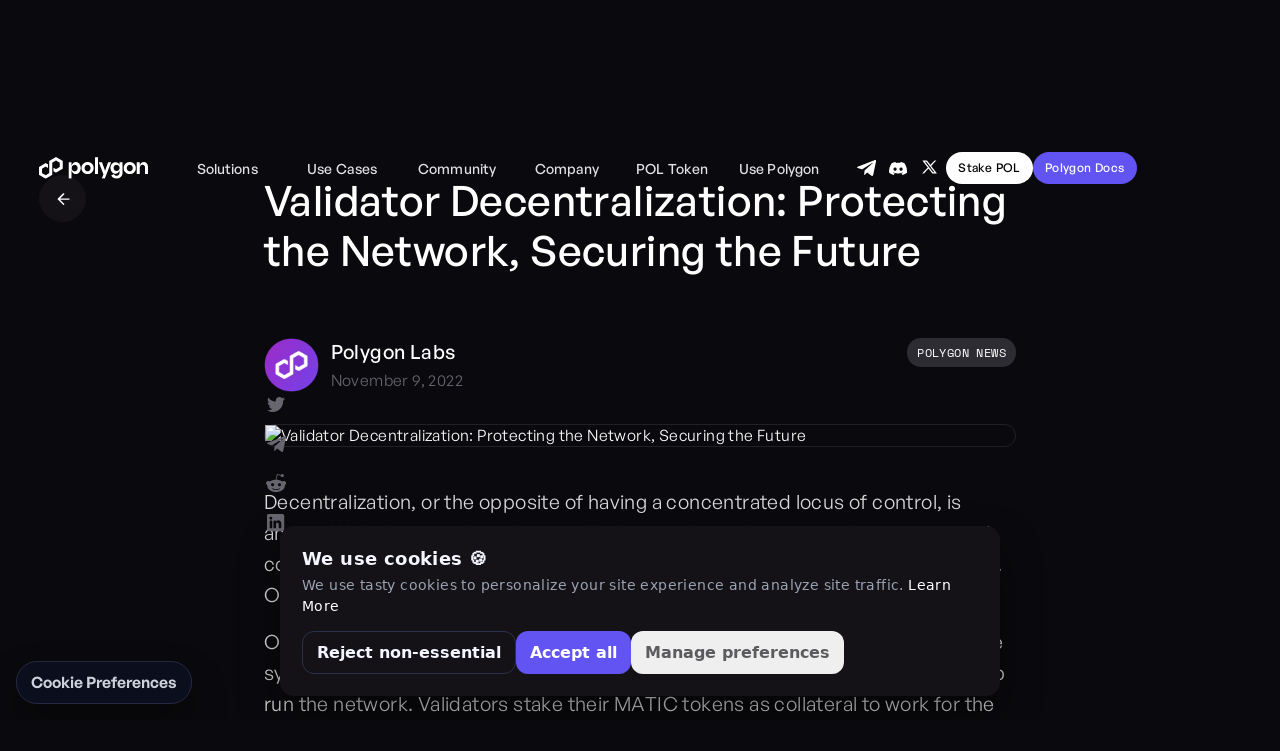

--- FILE ---
content_type: text/html
request_url: https://polygon.technology/blog/validator-decentralization-protecting-the-network-securing-the-future
body_size: 52577
content:
<!DOCTYPE html><!-- Last Published: Fri Jan 16 2026 19:46:12 GMT+0000 (Coordinated Universal Time) --><html data-wf-domain="polygon.technology" data-wf-page="643666dc103902a7de7aa38b" data-wf-site="637359c81e22b715cec245ad" data-wf-intellimize-customer-id="117671656" lang="en" data-wf-collection="643666dc103902bc067aa344" data-wf-item-slug="validator-decentralization-protecting-the-network-securing-the-future"><head><meta charset="utf-8"/><title>Validator Decentralization: Protecting the Network, Securing the Future</title><meta content="On Polygon, a validator is a network participant who locks up MATIC tokens in the system and runs Heimdall validator and Bor block producer nodes in order to help run the network." name="description"/><meta content="Validator Decentralization: Protecting the Network, Securing the Future" property="og:title"/><meta content="On Polygon, a validator is a network participant who locks up MATIC tokens in the system and runs Heimdall validator and Bor block producer nodes in order to help run the network." property="og:description"/><meta content="https://cdn.prod.website-files.com/637e2b6d602973ea0941d482/639c2d0d19d6f2ef05b70a8a_polygon_validator_decentralization.avif" property="og:image"/><meta content="Validator Decentralization: Protecting the Network, Securing the Future" property="twitter:title"/><meta content="On Polygon, a validator is a network participant who locks up MATIC tokens in the system and runs Heimdall validator and Bor block producer nodes in order to help run the network." property="twitter:description"/><meta content="https://cdn.prod.website-files.com/637e2b6d602973ea0941d482/639c2d0d19d6f2ef05b70a8a_polygon_validator_decentralization.avif" property="twitter:image"/><meta property="og:type" content="website"/><meta content="summary_large_image" name="twitter:card"/><meta content="width=device-width, initial-scale=1" name="viewport"/><link href="https://cdn.prod.website-files.com/637359c81e22b715cec245ad/css/polygontechv2.shared.1d15ffdba.min.css" rel="stylesheet" type="text/css" integrity="sha384-HRX/26ixS4QtuDv0XX574sG2wAfAQLOqaktJc9eUpfx5hvdjbIgMCBn0N32vntrB" crossorigin="anonymous"/><link href="https://fonts.googleapis.com" rel="preconnect"/><link href="https://fonts.gstatic.com" rel="preconnect" crossorigin="anonymous"/><script src="https://ajax.googleapis.com/ajax/libs/webfont/1.6.26/webfont.js" type="text/javascript"></script><script type="text/javascript">WebFont.load({  google: {    families: ["Montserrat:100,100italic,200,200italic,300,300italic,400,400italic,500,500italic,600,600italic,700,700italic,800,800italic,900,900italic"]  }});</script><script type="text/javascript">!function(o,c){var n=c.documentElement,t=" w-mod-";n.className+=t+"js",("ontouchstart"in o||o.DocumentTouch&&c instanceof DocumentTouch)&&(n.className+=t+"touch")}(window,document);</script><link href="https://cdn.prod.website-files.com/637359c81e22b715cec245ad/66273ffe068c26509a5a7c7c_Frame%20514542.png" rel="shortcut icon" type="image/x-icon"/><link href="https://cdn.prod.website-files.com/637359c81e22b715cec245ad/662740056aca3c89ee39b9d5_Frame%20514543.png" rel="apple-touch-icon"/><link href="https://polygon.technology/blog/validator-decentralization-protecting-the-network-securing-the-future" rel="canonical"/><style>.anti-flicker, .anti-flicker * {visibility: hidden !important; opacity: 0 !important;}</style><style>[data-wf-hidden-variation], [data-wf-hidden-variation] * {
        display: none !important;
      }</style><script type="text/javascript">if (localStorage.getItem('intellimize_data_tracking_type') !== 'optOut') { localStorage.removeItem('intellimize_opt_out_117671656'); } if (localStorage.getItem('intellimize_data_tracking_type') !== 'optOut') { localStorage.setItem('intellimize_data_tracking_type', 'optOut'); }</script><script type="text/javascript">(function(e){var s={r:[]};e.wf={r:s.r,ready:t=>{s.r.push(t)}}})(window)</script><script type="text/javascript">(function(e,t,p){var n=document.documentElement,s={p:[],r:[]},u={p:s.p,r:s.r,push:function(e){s.p.push(e)},ready:function(e){s.r.push(e)}};e.intellimize=u,n.className+=" "+p,setTimeout(function(){n.className=n.className.replace(RegExp(" ?"+p),"")},t)})(window, 4000, 'anti-flicker')</script><link href="https://cdn.intellimize.co/snippet/117671656.js" rel="preload" as="script"/><script type="text/javascript">var wfClientScript=document.createElement("script");wfClientScript.src="https://cdn.intellimize.co/snippet/117671656.js",wfClientScript.async=!0,wfClientScript.onerror=function(){document.documentElement.className=document.documentElement.className.replace(RegExp(" ?anti-flicker"),"")},document.head.appendChild(wfClientScript);</script><link href="https://api.intellimize.co" rel="preconnect" crossorigin="true"/><link href="https://log.intellimize.co" rel="preconnect" crossorigin="true"/><link href="https://117671656.intellimizeio.com" rel="preconnect"/><script src="https://cdn.jsdelivr.net/npm/@teamepyc/webflow-toolkit@0.4/dist/current-year/index.js"></script>

<!-- [Attributes by Finsweet] Disable scrolling -->
<script defer src="https://cdn.jsdelivr.net/npm/@finsweet/attributes-scrolldisable@1/scrolldisable.js"></script>

<!-- [Attributes by Finsweet] CMS Load -->
<script async src="https://cdn.jsdelivr.net/npm/@finsweet/attributes-cmsload@1/cmsload.js"></script>

  <style>
/*width*/
::-webkit-scrollbar {
width:4px;
height:0px;
max-height:4px;
}
/*track*/
::-webkit-scrollbar-track {
background:rgba(0, 0, 0, 1);
}
/*thumb*/
::-webkit-scrollbar-thumb {
background:rgb(128, 128, 128);
border-radius:40px;
}
    
::-webkit-scrollbar-corner	{
background:rgba(255, 255, 255, 0);
}

</style>
  
<!-- css to prevent mix blend mode in navbar -->
<style>
.nav_dropdown-developers-menu {
will-change:opacity;
}
.nav_dropdown-community-menu {
will-change:opacity;
}
.nav_dropdown-resources-menu {
will-change:opacity;
}
.nav_dropdown-company-menu {
will-change:opacity;
}
</style>
  
<!-- css global styles -->
<style>
  .blog-list_heading {
  display: -webkit-box;
	overflow: hidden;
	-webkit-line-clamp: 3;
	-webkit-box-orient: vertical;
  }
  
  /* Apply "..." after 4 lines of text on ecosystem page */
.text-size-med.is-item-card-desc {
	display: -webkit-box;
	overflow: hidden;
	-webkit-line-clamp: 4;
	-webkit-box-orient: vertical;
}
</style>
<script>
!function(w, d){
    w.__adrsbl = {
        queue: [],
        run: function(){
            this.queue.push(arguments);
        }
    };
    var s = d.createElement('script');
    s.async = true;
    s.src = 'https://tag.adrsbl.io/p.js?tid=1c3f78d531a64b4fb8b4acdb495a4cf0';
    var b = d.getElementsByTagName('script')[0];
    b.parentNode.insertBefore(s, b);
}(window, document);
</script>
<!-- End Addressable Pixel base code -->
<!-- Twitter conversion -->
<script>
!function(e,t,n,s,u,a){e.twq||(s=e.twq=function(){s.exe?s.exe.apply(s,arguments):s.queue.push(arguments);
},s.version='1.1',s.queue=[],u=t.createElement(n),u.async=!0,u.src='https://static.ads-twitter.com/uwt.js',
a=t.getElementsByTagName(n)[0],a.parentNode.insertBefore(u,a))}(window,document,'script');
twq('config','o206t');
</script>

<script src="https://js.knock-ai.com/9cc2c5a7-fe24-45c9-a41e-317dc3599126.js" async></script>

<script src="https://app.optibase.io/script.js" data-public-api-key="fefea50f-b787-444e-837e-58e7bafe260e"></script>

<meta property="og:site_name" content="Polygon Labs" />

<script type="application/ld+json">
  {
    "@context": "https://schema.org",
    "@type": "Corporation",
    "@id": "https://polygon.technology/#organization",
    "name": "Polygon",
    "legalName": "Polygon Labs UI (Cayman) Ltd.",
    "url": "https://polygon.technology/",
    "logo": "https://cdn.prod.website-files.com/637359c81e22b715cec245ad/66273f100889f2489acb2d8e_Polygon%20Logo%20Complete%20White.svg",
    "foundingDate": "2022-10-21",
    "founders": [
      {
        "@type": "Person",
        "name": "Jaynti Kanani"
      },
      {
        "@type": "Person",
        "name": "Sandeep Nailwal"
      },
      {
        "@type": "Person",
        "name": "Anurag Arjun"
      },
      {
        "@type": "Person",
        "name": "Mihailo Bjelic"
      }
    ],
    "address": {
      "@type": "PostalAddress",
      "streetAddress": "Harneys Fiduciary (Cayman) Limited",
      "addressLocality": "Grand Cayman",
      "postalCode": "KY1-1002",
      "addressCountry": "KY"
    },
    "contactPoint": {
      "@type": "ContactPoint",
      "contactType": "customer support",
      "url": "https://support.polygon.technology/support/home"
    },
    "sameAs": [
      "https://x.com/0xPolygon",
      "https://www.linkedin.com/company/polygonlabs/",
      "https://github.com/maticnetwork/",
      "https://discord.com/invite/0xPolygonCommunity",
      "https://www.youtube.com/PolygonTV"
    ]
  }
  </script>

<script>
(function () {
  const siteUrl = "https://polygon.technology";
  const siteName = "Home";

  const currentPageTitle = document.title;
  const currentPageUrl = window.location.href;

  if (currentPageUrl === siteUrl || currentPageUrl === siteUrl + "/") {
    return;
  }

  const schema = {
    "@context": "https://schema.org",
    "@type": "BreadcrumbList",
    "itemListElement": [
      {
        "@type": "ListItem",
        "position": 1,
        "name": siteName,
        "item": siteUrl + "/"
      },
      {
        "@type": "ListItem",
        "position": 2,
        "name": currentPageTitle,
        "item": currentPageUrl
      }
    ]
  };

  const script = document.createElement("script");
  script.type = "application/ld+json";
  script.textContent = JSON.stringify(schema);
  document.head.appendChild(script);
})();
</script><!-- [Attributes by Finsweet] Social Share -->
<script defer src="https://cdn.jsdelivr.net/npm/@finsweet/attributes-socialshare@1/socialshare.js"></script>

<style>
.blog_main-image	{
aspect-ratio:744/420 !important;
}
</style>



<style>
/* to increase readabaility of blog content */ 

.text-rich-text p {
  line-height: 2;
  margin-bottom: 2rem;
}
</style><script src="https://cdn.prod.website-files.com/637359c81e22b715cec245ad%2F6544eda5f000985a163a8687%2F6942228d87d8a7897da184e9%2Ffinsweetcomponentsconfig-1.0.1.js" type="module" async="" siteId="637359c81e22b715cec245ad" finsweet="components"></script><script type="text/javascript">window.__WEBFLOW_CURRENCY_SETTINGS = {"currencyCode":"USD","symbol":"$","decimal":".","fractionDigits":2,"group":",","template":"{{wf {\"path\":\"symbol\",\"type\":\"PlainText\"} }} {{wf {\"path\":\"amount\",\"type\":\"CommercePrice\"} }} {{wf {\"path\":\"currencyCode\",\"type\":\"PlainText\"} }}","hideDecimalForWholeNumbers":false};</script></head><body data-theme="dark" class="blog_post-body"><div class="page-wrapper"><div id="page-top-anchor" class="scroll_page-top-anchor"></div><div class="global-styles w-embed"><style>
  html { font-size: 1.0625rem; }
  @media screen and (max-width:1920px) { html { font-size: calc(0.8125rem + 0.20833333333333337vw); } }
  @media screen and (max-width:1440px) { html { font-size: calc(0.8126951092611863rem + 0.20811654526534862vw); } }
  @media screen and (max-width:479px) { html { font-size: calc(0.7494769874476988rem + 0.8368200836820083vw); } }

@media screen and (max-width:479px) {
.footer_nav-column {
height:min-content;
}
}
/* Make text look crisper
body {
  -webkit-font-smoothing: antialiased;
  -moz-osx-font-smoothing: grayscale;
  font-smoothing: antialiased;
  text-rendering: optimizeLegibility;
} */
/* Focus state style for keyboard navigation for the focusable elements */
*[tabindex]:focus-visible,
  input[type="file"]:focus-visible {
   outline: 0.125rem solid #4d65ff;
   outline-offset: 0.125rem;
}
/* Get rid of top margin on first element in any rich text element */
.w-richtext > :not(div):first-child, .w-richtext > div:first-child > :first-child {
  margin-top: 0 !important;
}
/* Get rid of bottom margin on last element in any rich text element */
.w-richtext>:last-child, .w-richtext ol li:last-child, .w-richtext ul li:last-child {
	margin-bottom: 0 !important;
}
/* Prevent all click and hover interaction with an element */
.pointer-events-off {
	pointer-events: none;
}
/* Enables all click and hover interaction with an element */
.pointer-events-on {
  pointer-events: auto;
}
/* Create a class of .div-square which maintains a 1:1 dimension of a div */
.div-square::after {
	content: "";
	display: block;
	padding-bottom: 100%;
}

/* Make sure containers never lose their center alignment */
.container-medium,.container-small, .container-large {
	margin-right: auto !important;
  margin-left: auto !important;
}

/* 
Make the following elements inherit typography styles from the parent and not have hardcoded values. 
Important: You will not be able to style for example "All Links" in Designer with this CSS applied.
*/

a,
.w-input,
.w-select,
.w-tab-link,
.w-nav-link,
.w-dropdown-btn,
.w-dropdown-toggle,
.w-dropdown-link,

{
  color: inherit;
  text-decoration: inherit;
  font-size: inherit;
}
/* Apply "..." after 5 lines of text */
.text-style-5lines {
	display: -webkit-box;
	overflow: hidden;
	-webkit-line-clamp: 5;
	-webkit-box-orient: vertical;
}

/* Apply "..." after 4 lines of text */
.text-style-4lines {
	display: -webkit-box;
	overflow: hidden;
	-webkit-line-clamp: 4;
	-webkit-box-orient: vertical;
}

/* Apply "..." after 3 lines of text */
.text-style-3lines {
	display: -webkit-box;
	overflow: hidden;
	-webkit-line-clamp: 3;
	-webkit-box-orient: vertical;
}

/* Apply "..." after 2 lines of text */
.text-style-2lines {
	display: -webkit-box;
	overflow: hidden;
	-webkit-line-clamp: 2;
	-webkit-box-orient: vertical;
}

.text-wrap-balance {
	text-wrap: balance;
}

/* Adds inline flex display */
.display-inlineflex {
  display: inline-flex !important;
}

/* These classes are never overwritten */
.hide {
  display: none !important;
}

@media screen and (max-width: 991px) {
    .hide, .hide-tablet {
        display: none !important;
    }
}
  @media screen and (max-width: 767px) {
    .hide-mobile-landscape{
      display: none !important;
    }
}
  @media screen and (max-width: 479px) {
    .hide-mobile{
      display: none !important;
    }
}
 
.margin-0 {
  margin: 0rem !important;
}
  
.padding-0 {
  padding: 0rem !important;
}

.spacing-clean {
padding: 0rem !important;
margin: 0rem !important;
}

.margin-top {
  margin-right: 0rem !important;
  margin-bottom: 0rem !important;
  margin-left: 0rem !important;
}

.padding-top {
  padding-right: 0rem !important;
  padding-bottom: 0rem !important;
  padding-left: 0rem !important;
}
  
.margin-right {
  margin-top: 0rem !important;
  margin-bottom: 0rem !important;
  margin-left: 0rem !important;
}

.padding-right {
  padding-top: 0rem !important;
  padding-bottom: 0rem !important;
  padding-left: 0rem !important;
}

.margin-bottom {
  margin-top: 0rem !important;
  margin-right: 0rem !important;
  margin-left: 0rem !important;
}

.padding-bottom {
  padding-top: 0rem !important;
  padding-right: 0rem !important;
  padding-left: 0rem !important;
}

.margin-left {
  margin-top: 0rem !important;
  margin-right: 0rem !important;
  margin-bottom: 0rem !important;
}
  
.padding-left {
  padding-top: 0rem !important;
  padding-right: 0rem !important;
  padding-bottom: 0rem !important;
}
  
.margin-horizontal {
  margin-top: 0rem !important;
  margin-bottom: 0rem !important;
}

.padding-horizontal {
  padding-top: 0rem !important;
  padding-bottom: 0rem !important;
}

.margin-vertical {
  margin-right: 0rem !important;
  margin-left: 0rem !important;
}
  
.padding-vertical {
  padding-right: 0rem !important;
  padding-left: 0rem !important;
}

img{
height:auto;
}

/* Nav link CSS */
.nav_link:last-child{
margin-right:0rem;
}

.nav_link-icon{
transition: transform 0.2s ease;
}

.nav_link:hover .nav_link-icon{
transform: rotate(180deg);
}

ul.splide__pagination li {
background:transparent;
flex: 1 1 0;
margin-bottom:0px;
height:16px;
}

button.splide__arrow:disabled{opacity:0.2 !important;}
button.splide__arrow:disabled:hover	{
background-color: #141217;
}

/*Footer CSS */
.footer_nav-link	{
width:fit-content;
}

.footer_nav-link-wrapper.is-inline-flex	{
	display: inline-flex;
  flex-direction: column;
}

.footer_nav-link	{
background-position: top 56% right 0px !important;
}

.footer_nav-link:hover	{
background-position: top 56% right -3px !important;
}
/*CSS to hide pagination layout shift in splide sliders */
.splide__sr	{
display:none;
}

/*blog list trending slider nav dots style*/
.w-slider-dot	{
width:12px;
height:12px;
margin-top:0px;
margin-bottom:0px;
border: 3px solid #0a090d;
margin-left:2px;
margin-right:2px;
color:#212026;
}

.w-slider-dot.w-active	{
width:14px;
height:14px;
color:#E2E1E5;
}

.blog-list_image	{
aspect-ratio:1.77;
}

/*adding border gradient to different items*/
.banner_wrapper::after,.section_card::after, .value_card::after{
		position: absolute;
    top: -1px; bottom: -1px;
    left: -1px; right: -1px;
    background: linear-gradient(#1B181F, #0E0C12);
    content: '';
    z-index: -1;
    border-radius: 12px;}
    
.blog-list_arrow {
		background: linear-gradient(rgba(20, 18, 23, 1), rgba(20, 18, 23, 1)) padding-box, linear-gradient(rgba(255, 255, 255, 0.16), rgba(255, 255, 255, 0.05)) border-box !important;
    border-radius: 50%;
}

.splide__arrow::after{
		position: absolute;
    top: -1px; bottom: -1px;
    left: -1px; right: -1px;
    background: linear-gradient(rgba(255, 255, 255, 0.16), rgba(255, 255, 255, 0.05));
    content: '';
    z-index: -1;
    border-radius: 50%;}

.splide__arrow.is-spotlight::after{
		display:none;
    content: '';}

.blog-list_item::after{
		position: absolute;
    top: -1px; bottom: -1px;
    left: -1px; right: -1px;
    background: linear-gradient(rgba(255, 255, 255, 0.16), rgba(255, 255, 255, 0.05));
    content: '';
    z-index: -1;
    border-radius: 12px;
}

.banner_wrapper{
		background: linear-gradient(#141217, #141217) padding-box,
            		linear-gradient(rgba(255, 255, 255, 0.16), rgba(255, 255, 255, 0.05)) border-box !important;
    border-radius: 12px;
}

.events-card_component::after {
		position: absolute;
    top: -1px; bottom: -1px;
    left: -1px; right: -1px;
    background: linear-gradient(rgba(255, 255, 255, 0.16), rgba(255, 255, 255, 0.05));
    content: '';
    z-index: -1;
    border-radius: 12px;
}


/*radial gradient to button
.button	{
background: radial-gradient(70.64% 70.64% at 50% 25.87%, #9A60FF 0%, #6A23E7 100%);
}*/


/*homepage carousel gradient
.home-hero_gradient {
background:linear-gradient(180deg, rgba(10, 9, 13, 0) 57.61%, #0A090D 96.12%), rgba(0, 0, 0, 0.6);
}*/

/*section gradient*/
.section.is-gradient-bg::after {
position: absolute;
    top: -1px; bottom: -1px;
    left: -1px; right: -1px;
    background: linear-gradient(180deg, #0F0E11 0%, #0A090D 21.76%);
    content: '';
    z-index: -2;}

/*Blog card hover effect*/
.blog-list_item:hover text-size-large.text-weight-medium	{
text-decoration:underline;
}
/*Navbar solutions dropdown max height*/
.nav_dropdown-solutions-menu	{
max-height: calc(100vh - 120px) !important;
}
.nav_dropdown-wrap {
max-height: calc(100vh - 120px) !important;
}

.nav_dropdown-solutions-menu	{
overflow-x:hidden !important;
overflow-y:scroll !important;
}
/*width*/
.nav_dropdown-solutions-menu::-webkit-scrollbar {
  width:4px;
}
/*track*/
.nav_dropdown-solutions-menu::-webkit-scrollbar-track {
  background:rgba(255, 255, 255, 0);
}

/*thumb*/
.nav_dropdown-solutions-menu::-webkit-scrollbar-thumb {
  background:#212026;
  border-color:rgb(0, 0, 0);
}
/*mobile tablet navbar style */
@media screen and (max-width: 991px) {

.nav_component::after	{
		position: absolute;
    top: -1px; bottom: -1px;
    left: -1px; right: -1px;
    background: linear-gradient(180deg, rgba(255, 255, 255, 0.16), rgba(255, 255, 255, 0.05));
    content: '';
    z-index: -2;
    border-radius: 100px;
    }}
.button.is-green-manifesto {
background:linear-gradient(93.57deg, #00993D -9%, #0070C0 170.12%);
}
.button-green-manifesto_bg{
background:linear-gradient(0deg, rgba(255, 255, 255, 0.2), rgba(255, 255, 255, 0.2)), linear-gradient(91.88deg, #0070C0 -22.71%, #00993D 111.33%);}
.blog-list_image-wrapper {aspect-ratio:454/256 !important;}
img {
height:auto;
width:auto;
}
a[href="#"]:hover {cursor: default;}
.tabs_sticky-bg{background: linear-gradient(180deg, #0A090D 70.93%, rgba(10, 9, 13, 0.929969) 74.09%, rgba(10, 9, 13, 0.790944) 79.2%, rgba(10, 9, 13, 0.681181) 83.06%, rgba(10, 9, 13, 0.559079) 87.89%, rgba(10, 9, 13, 0.0754536) 95.74%, rgba(10, 9, 13, 0) 100%);}

.nav_metamask-link.check-metamask-btn {
  cursor: pointer !important;
}

</style></div><div data-animation="default" class="nav_component w-nav" data-easing2="ease" fs-scrolldisable-element="smart-nav" data-easing="ease" data-collapse="medium" data-w-id="2cc5c4e3-c013-5c2e-b634-322e9bae277c" role="banner" data-duration="400" id="nav-component"></div><div class="global-nav-component"><div data-animation="default" class="ib_nav_component w-nav" data-easing2="ease" fs-scrolldisable-element="smart-nav" data-easing="ease" data-collapse="medium" data-w-id="db54ee33-28cd-ec8a-5259-087f42838a51" role="banner" data-duration="400" id="nav-component"><div class="ib_nav_main-wrapper"><a data-wf-native-id-path="cc98d686-2c68-fbc3-b66b-2ebcdfea61ae:db54ee33-28cd-ec8a-5259-087f42838a53" data-wf-ao-click-engagement-tracking="true" data-wf-element-id="db54ee33-28cd-ec8a-5259-087f42838a53" data-wf-component-context="%5B%7B%22componentId%22%3A%22db54ee33-28cd-ec8a-5259-087f42838a50%22%2C%22instanceId%22%3A%22cc98d686-2c68-fbc3-b66b-2ebcdfea61ae%22%7D%5D" href="/grow" class="ib_butter-bar_component w-inline-block"><div class="butterbar-background-video-wrapper"><div data-w-id="248cd565-ca02-d304-bbc3-7431508e1987" class="butterbar-background-video" data-animation-type="lottie" data-src="https://cdn.prod.website-files.com/6604d19c96c8cee230e99e95/66ebdcabf32fead53ad75f69_hero-animation.lottie" data-loop="1" data-direction="1" data-autoplay="1" data-is-ix2-target="0" data-renderer="svg" data-default-duration="3" data-duration="0"></div></div><div class="ib_butter-bar_content"><div class="butter-bar_inner"><img loading="lazy" src="https://cdn.prod.website-files.com/637359c81e22b715cec245ad/66712bb0f49f21acb71f7e88_Layer_1.svg" alt="" class="announcement-bar_grants-coin hide"/><div class="announcement-bar_text">35M in POL Grants! Polygon Community Grants S2 is now live</div></div><div href="#" class="announcement-bar_link">— Apply Now</div></div><div class="butterbar-background-video-wrapper right"><div data-w-id="b9e88dba-e551-811a-b963-6d99344d230c" class="butterbar-background-video" data-animation-type="lottie" data-src="https://cdn.prod.website-files.com/6604d19c96c8cee230e99e95/66ebdcabf32fead53ad75f69_hero-animation.lottie" data-loop="1" data-direction="1" data-autoplay="1" data-is-ix2-target="0" data-renderer="svg" data-default-duration="3" data-duration="0"></div></div></a><div role="button" data-w-id="db54ee33-28cd-ec8a-5259-087f42838a5d" class="ib_butter-bar_close-btn"><img loading="lazy" src="https://cdn.prod.website-files.com/637359c81e22b715cec245ad/639c9e206daab06c1278bd4d_x.svg" alt="" class="ib_embed_cursor-pointer"/></div><div class="ib_nav_container"><div class="ib_nav-mobile_bg"></div><div class="ib_nav_logo-link-wrapper"><a href="/" data-wf-native-id-path="cc98d686-2c68-fbc3-b66b-2ebcdfea61ae:db54ee33-28cd-ec8a-5259-087f42838a62" data-wf-ao-click-engagement-tracking="true" data-wf-element-id="db54ee33-28cd-ec8a-5259-087f42838a62" data-wf-component-context="%5B%7B%22componentId%22%3A%22db54ee33-28cd-ec8a-5259-087f42838a50%22%2C%22instanceId%22%3A%22cc98d686-2c68-fbc3-b66b-2ebcdfea61ae%22%7D%5D" class="ib_nav_logo-link w-nav-brand"><img width="113" height="36" alt="Polygon Technology Logo" src="https://cdn.prod.website-files.com/637359c81e22b715cec245ad/66273f100889f2489acb2d8e_Polygon%20Logo%20Complete%20White.svg" loading="lazy" class="nav_logo-dark"/><img width="113" height="36" alt="" src="https://cdn.prod.website-files.com/637359c81e22b715cec245ad/64db31746dec8ad339c4a315_logo-light-mode.svg" loading="lazy" data-theme="" class="nav_logo-light"/></a></div><nav role="navigation" class="ib_nav_menu w-nav-menu"><div data-w-id="db54ee33-28cd-ec8a-5259-087f42838a65" class="ib_nav_menu-item-wrap desktop-only-js"><div id="nav_link_solutions" data-w-id="db54ee33-28cd-ec8a-5259-087f42838a66" class="ib_nav_link-wrapper solutions"><div id="solutions-nav-link" class="ib_nav_link"><div class="ib_nav_link-text">Solutions</div><div class="ib_nav_link-icon w-embed"><svg width="16" height="16" viewBox="0 0 16 16" fill="none" xmlns="http://www.w3.org/2000/svg">
<path d="M4 6L8 10L12 6" stroke="currentcolor" stroke-width="1.5" stroke-linecap="round" stroke-linejoin="round"/>
</svg></div></div></div><div data-w-id="db54ee33-28cd-ec8a-5259-087f42838a75" class="ib_nav_link-wrapper zk-resources"><div id="company-nav-link" class="ib_nav_link"><div class="ib_nav_link-text">Use Cases</div><div class="ib_nav_link-icon w-embed"><svg width="16" height="16" viewBox="0 0 16 16" fill="none" xmlns="http://www.w3.org/2000/svg">
<path d="M4 6L8 10L12 6" stroke="currentcolor" stroke-width="1.5" stroke-linecap="round" stroke-linejoin="round"/>
</svg></div></div></div><div data-w-id="db54ee33-28cd-ec8a-5259-087f42838a70" class="ib_nav_link-wrapper community"><div id="community-nav-link" href="#" class="ib_nav_link"><div class="ib_nav_link-text">community</div><div class="ib_nav_link-icon w-embed"><svg width="16" height="16" viewBox="0 0 16 16" fill="none" xmlns="http://www.w3.org/2000/svg">
<path d="M4 6L8 10L12 6" stroke="currentcolor" stroke-width="1.5" stroke-linecap="round" stroke-linejoin="round"/>
</svg></div></div></div><div data-w-id="db54ee33-28cd-ec8a-5259-087f42838a7f" class="ib_nav_link-wrapper company"><div id="company-nav-link" class="ib_nav_link"><div class="ib_nav_link-text">company</div><div class="ib_nav_link-icon w-embed"><svg width="16" height="16" viewBox="0 0 16 16" fill="none" xmlns="http://www.w3.org/2000/svg">
<path d="M4 6L8 10L12 6" stroke="currentcolor" stroke-width="1.5" stroke-linecap="round" stroke-linejoin="round"/>
</svg></div></div></div><div data-w-id="db54ee33-28cd-ec8a-5259-087f42838a7a" class="ib_nav_link-wrapper resources"><a id="resources-nav-link" data-wf-native-id-path="cc98d686-2c68-fbc3-b66b-2ebcdfea61ae:db54ee33-28cd-ec8a-5259-087f42838a7b" data-wf-ao-click-engagement-tracking="true" data-wf-element-id="db54ee33-28cd-ec8a-5259-087f42838a7b" data-wf-component-context="%5B%7B%22componentId%22%3A%22db54ee33-28cd-ec8a-5259-087f42838a50%22%2C%22instanceId%22%3A%22cc98d686-2c68-fbc3-b66b-2ebcdfea61ae%22%7D%5D" href="https://pol.polygon.technology/" target="_blank" class="ib_nav_link w-inline-block"><div class="ib_nav_link-text">POL Token</div><div class="ib_nav_link-icon w-embed"><svg width="16" height="16" viewBox="0 0 16 16" fill="none" xmlns="http://www.w3.org/2000/svg">
<path d="M4 6L8 10L12 6" stroke="currentcolor" stroke-width="1.5" stroke-linecap="round" stroke-linejoin="round"/>
</svg></div></a></div><div data-w-id="db54ee33-28cd-ec8a-5259-087f42838a84" class="ib_nav_link-wrapper usepolygon"><div id="company-nav-link" class="ib_nav_link"><div class="ib_nav_link-text">Use Polygon</div><div class="ib_nav_link-icon w-embed"><svg width="16" height="16" viewBox="0 0 16 16" fill="none" xmlns="http://www.w3.org/2000/svg">
<path d="M4 6L8 10L12 6" stroke="currentcolor" stroke-width="1.5" stroke-linecap="round" stroke-linejoin="round"/>
</svg></div></div></div><div data-w-id="db54ee33-28cd-ec8a-5259-087f42838a89" class="ib_nav_dropdown-wrap"><div id="nav-dropdown-wrap" class="ib_nav_dropdown"><div id="solutions-dropdown" class="ib_nav_dropdown-solutions-menu"><div class="ib_nav_content-wrapper"><a data-wf-native-id-path="cc98d686-2c68-fbc3-b66b-2ebcdfea61ae:db54ee33-28cd-ec8a-5259-087f42838a8d" data-wf-ao-click-engagement-tracking="true" data-wf-element-id="db54ee33-28cd-ec8a-5259-087f42838a8d" data-wf-component-context="%5B%7B%22componentId%22%3A%22db54ee33-28cd-ec8a-5259-087f42838a50%22%2C%22instanceId%22%3A%22cc98d686-2c68-fbc3-b66b-2ebcdfea61ae%22%7D%5D" href="/launch/build-with-oms" class="ib_nav_card w-inline-block"><img sizes="(max-width: 991px) 100vw, 642px" srcset="https://cdn.prod.website-files.com/637359c81e22b715cec245ad/69689ab00fe03d82b8829bc9_OMS-nav-banner-p-500.webp 500w, https://cdn.prod.website-files.com/637359c81e22b715cec245ad/69689ab00fe03d82b8829bc9_OMS-nav-banner.webp 642w" alt="" src="https://cdn.prod.website-files.com/637359c81e22b715cec245ad/69689ab00fe03d82b8829bc9_OMS-nav-banner.webp" loading="lazy" class="ib_nav_card-img"/><div href="#" class="ib_nav_new-element is-card"><div id="w-node-db54ee33-28cd-ec8a-5259-087f42838a90-42838a50" class="ib_nav-link_icon-wrapper"><img loading="lazy" src="https://cdn.prod.website-files.com/637359c81e22b715cec245ad/69689b6cca87684a3976bb64_OMS.svg" alt="" class="ib_nav-link_icon"/></div><div id="w-node-db54ee33-28cd-ec8a-5259-087f42838a92-42838a50" class="ib_nav-link_content-wrapper"><div id="w-node-db54ee33-28cd-ec8a-5259-087f42838a93-42838a50" class="ib_nav-link_heading-wrapper"><div id="w-node-db54ee33-28cd-ec8a-5259-087f42838a94-42838a50" class="ib_nav-link_heading">Polygon Open Money Stack</div></div><p id="w-node-db54ee33-28cd-ec8a-5259-087f42838a96-42838a50" class="ib_nav-link_subheading">Build in the Open Money Stack</p></div></div></a><a href="https://sequence.xyz/" data-wf-native-id-path="cc98d686-2c68-fbc3-b66b-2ebcdfea61ae:db54ee33-28cd-ec8a-5259-087f42838a98" data-wf-ao-click-engagement-tracking="true" data-wf-element-id="db54ee33-28cd-ec8a-5259-087f42838a98" data-wf-component-context="%5B%7B%22componentId%22%3A%22db54ee33-28cd-ec8a-5259-087f42838a50%22%2C%22instanceId%22%3A%22cc98d686-2c68-fbc3-b66b-2ebcdfea61ae%22%7D%5D" target="_blank" class="ib_nav_new-element w-inline-block"><div id="w-node-db54ee33-28cd-ec8a-5259-087f42838a99-42838a50" class="ib_nav-link_icon-wrapper"><img loading="lazy" src="https://cdn.prod.website-files.com/637359c81e22b715cec245ad/69689b6ca5b3bc3fb27a43fe_Wallet.svg" alt="" class="ib_nav-link_icon"/></div><div id="w-node-db54ee33-28cd-ec8a-5259-087f42838a9b-42838a50" class="ib_nav-link_content-wrapper"><div id="w-node-db54ee33-28cd-ec8a-5259-087f42838a9c-42838a50" class="ib_nav-link_heading-wrapper is-align-middle"><div id="w-node-db54ee33-28cd-ec8a-5259-087f42838a9d-42838a50" class="ib_nav-link_heading">Wallet</div><div class="ib_nav-link_heading is-secondary">by</div><img src="https://cdn.prod.website-files.com/637359c81e22b715cec245ad/6966069ef0ded95bd66a4cc7_Product-logo-sequence.png" loading="lazy" alt="" class="ib_nav-link_partner-logo"/><img src="https://cdn.prod.website-files.com/637359c81e22b715cec245ad/696628222ad5a4b6eb9a0782_nav-IconArrowDownLeft.svg" loading="lazy" alt="" class="ib_nav-link_arrow-new"/></div><p id="w-node-db54ee33-28cd-ec8a-5259-087f42838a9f-42838a50" class="ib_nav-link_subheading">1-click wallet creation to onboard users</p></div></a><a href="https://trails.build/" data-wf-native-id-path="cc98d686-2c68-fbc3-b66b-2ebcdfea61ae:c9ee4e9e-8988-9d1f-2d82-bf680de1a35a" data-wf-ao-click-engagement-tracking="true" data-wf-element-id="c9ee4e9e-8988-9d1f-2d82-bf680de1a35a" data-wf-component-context="%5B%7B%22componentId%22%3A%22db54ee33-28cd-ec8a-5259-087f42838a50%22%2C%22instanceId%22%3A%22cc98d686-2c68-fbc3-b66b-2ebcdfea61ae%22%7D%5D" target="_blank" class="ib_nav_new-element w-inline-block"><div id="w-node-c9ee4e9e-8988-9d1f-2d82-bf680de1a35b-42838a50" class="ib_nav-link_icon-wrapper"><img loading="lazy" src="https://cdn.prod.website-files.com/637359c81e22b715cec245ad/69689b6c087ee200c1b8f82e_Cross-chain.svg" alt="" class="ib_nav-link_icon"/></div><div id="w-node-c9ee4e9e-8988-9d1f-2d82-bf680de1a35d-42838a50" class="ib_nav-link_content-wrapper"><div id="w-node-c9ee4e9e-8988-9d1f-2d82-bf680de1a35e-42838a50" class="ib_nav-link_heading-wrapper is-align-middle"><div id="w-node-c9ee4e9e-8988-9d1f-2d82-bf680de1a35f-42838a50" class="ib_nav-link_heading">Cross-chain Interop</div><div class="ib_nav-link_heading is-secondary">by</div><img src="https://cdn.prod.website-files.com/637359c81e22b715cec245ad/6966069e40d44149c698cc2a_Product-logo-trails.svg" loading="lazy" alt="" class="ib_nav-link_partner-logo"/><img src="https://cdn.prod.website-files.com/637359c81e22b715cec245ad/696628222ad5a4b6eb9a0782_nav-IconArrowDownLeft.svg" loading="lazy" alt="" class="ib_nav-link_arrow-new"/></div><p id="w-node-c9ee4e9e-8988-9d1f-2d82-bf680de1a365-42838a50" class="ib_nav-link_subheading">1-click transactions with any token, on any chain, from any wallet</p></div></a><a href="https://coinme.com/" data-wf-native-id-path="cc98d686-2c68-fbc3-b66b-2ebcdfea61ae:c5f93072-7445-a9b7-6ee9-fec270f7293c" data-wf-ao-click-engagement-tracking="true" data-wf-element-id="c5f93072-7445-a9b7-6ee9-fec270f7293c" data-wf-component-context="%5B%7B%22componentId%22%3A%22db54ee33-28cd-ec8a-5259-087f42838a50%22%2C%22instanceId%22%3A%22cc98d686-2c68-fbc3-b66b-2ebcdfea61ae%22%7D%5D" target="_blank" class="ib_nav_new-element w-inline-block"><div id="w-node-c5f93072-7445-a9b7-6ee9-fec270f7293d-42838a50" class="ib_nav-link_icon-wrapper"><img loading="lazy" src="https://cdn.prod.website-files.com/637359c81e22b715cec245ad/69689bc95b2f96841571625c_off%20ramps.svg" alt="" class="ib_nav-link_icon"/></div><div id="w-node-c5f93072-7445-a9b7-6ee9-fec270f7293f-42838a50" class="ib_nav-link_content-wrapper"><div id="w-node-c5f93072-7445-a9b7-6ee9-fec270f72940-42838a50" class="ib_nav-link_heading-wrapper is-align-middle"><div id="w-node-c5f93072-7445-a9b7-6ee9-fec270f72941-42838a50" class="ib_nav-link_heading">On/Off ramps</div><div class="ib_nav-link_heading is-secondary">by</div><img src="https://cdn.prod.website-files.com/637359c81e22b715cec245ad/6966069e379e103b49e5f229_product-logo-coinme.png" loading="lazy" alt="" class="ib_nav-link_partner-logo"/><img src="https://cdn.prod.website-files.com/637359c81e22b715cec245ad/696628222ad5a4b6eb9a0782_nav-IconArrowDownLeft.svg" loading="lazy" alt="" class="ib_nav-link_arrow-new"/></div><p id="w-node-c5f93072-7445-a9b7-6ee9-fec270f72947-42838a50" class="ib_nav-link_subheading">Accept money in whatever form users want</p></div></a></div><div class="ib_nav_content-wrapper"><a href="/polygon-pos" data-wf-native-id-path="cc98d686-2c68-fbc3-b66b-2ebcdfea61ae:db54ee33-28cd-ec8a-5259-087f42838aa2" data-wf-ao-click-engagement-tracking="true" data-wf-element-id="db54ee33-28cd-ec8a-5259-087f42838aa2" data-wf-component-context="%5B%7B%22componentId%22%3A%22db54ee33-28cd-ec8a-5259-087f42838a50%22%2C%22instanceId%22%3A%22cc98d686-2c68-fbc3-b66b-2ebcdfea61ae%22%7D%5D" class="ib_nav_new-element w-inline-block"><div id="w-node-db54ee33-28cd-ec8a-5259-087f42838aa3-42838a50" class="ib_nav-link_icon-wrapper"><img loading="lazy" src="https://cdn.prod.website-files.com/637359c81e22b715cec245ad/69689b6ca647f06b1bc1d8a9_PoS.svg" alt="" class="ib_nav-link_icon"/></div><div id="w-node-db54ee33-28cd-ec8a-5259-087f42838aa5-42838a50" class="ib_nav-link_content-wrapper"><div id="w-node-db54ee33-28cd-ec8a-5259-087f42838aa6-42838a50" class="ib_nav-link_heading-wrapper"><div id="w-node-db54ee33-28cd-ec8a-5259-087f42838aa7-42838a50" class="ib_nav-link_heading">Polygon PoS</div><img src="https://cdn.prod.website-files.com/637359c81e22b715cec245ad/696628222ad5a4b6eb9a0782_nav-IconArrowDownLeft.svg" loading="lazy" alt="" class="ib_nav-link_arrow-new"/></div><p id="w-node-db54ee33-28cd-ec8a-5259-087f42838aa9-42838a50" class="ib_nav-link_subheading">The home for crypto payments and RWAs.</p></div></a><a href="https://www.agglayer.dev/" data-wf-native-id-path="cc98d686-2c68-fbc3-b66b-2ebcdfea61ae:89ca582a-f17e-33e5-12ea-7473f0e5ebd1" data-wf-ao-click-engagement-tracking="true" data-wf-element-id="89ca582a-f17e-33e5-12ea-7473f0e5ebd1" data-wf-component-context="%5B%7B%22componentId%22%3A%22db54ee33-28cd-ec8a-5259-087f42838a50%22%2C%22instanceId%22%3A%22cc98d686-2c68-fbc3-b66b-2ebcdfea61ae%22%7D%5D" target="_blank" class="ib_nav_new-element w-inline-block"><div id="w-node-_89ca582a-f17e-33e5-12ea-7473f0e5ebd2-42838a50" class="ib_nav-link_icon-wrapper"><img loading="lazy" src="https://cdn.prod.website-files.com/637359c81e22b715cec245ad/69689b6cbb8574f4c236ae4e_Agg%20Layer.svg" alt="" class="ib_nav-link_icon"/></div><div id="w-node-_89ca582a-f17e-33e5-12ea-7473f0e5ebd4-42838a50" class="ib_nav-link_content-wrapper"><div id="w-node-_89ca582a-f17e-33e5-12ea-7473f0e5ebd5-42838a50" class="ib_nav-link_heading-wrapper"><div id="w-node-_89ca582a-f17e-33e5-12ea-7473f0e5ebd6-42838a50" class="ib_nav-link_heading">Agglayer</div><img src="https://cdn.prod.website-files.com/637359c81e22b715cec245ad/696628222ad5a4b6eb9a0782_nav-IconArrowDownLeft.svg" loading="lazy" alt="" class="ib_nav-link_arrow-new"/></div><p id="w-node-_89ca582a-f17e-33e5-12ea-7473f0e5ebd9-42838a50" class="ib_nav-link_subheading">The trustless, cross-chain interoperability protocol</p></div></a><a href="https://www.agglayer.dev/agglayer-vaultbridge" data-wf-native-id-path="cc98d686-2c68-fbc3-b66b-2ebcdfea61ae:db54ee33-28cd-ec8a-5259-087f42838ab4" data-wf-ao-click-engagement-tracking="true" data-wf-element-id="db54ee33-28cd-ec8a-5259-087f42838ab4" data-wf-component-context="%5B%7B%22componentId%22%3A%22db54ee33-28cd-ec8a-5259-087f42838a50%22%2C%22instanceId%22%3A%22cc98d686-2c68-fbc3-b66b-2ebcdfea61ae%22%7D%5D" target="_blank" class="ib_nav_new-element w-inline-block"><div id="w-node-db54ee33-28cd-ec8a-5259-087f42838ab5-42838a50" class="ib_nav-link_icon-wrapper is-vault"><img loading="lazy" src="https://cdn.prod.website-files.com/637359c81e22b715cec245ad/69689b6c07ac6700e9610b4d_Vault%20Bridge.svg" alt="" class="ib_nav-link_icon is-vault"/></div><div id="w-node-db54ee33-28cd-ec8a-5259-087f42838ab7-42838a50" class="ib_nav-link_content-wrapper"><div id="w-node-db54ee33-28cd-ec8a-5259-087f42838ab8-42838a50" class="ib_nav-link_heading-wrapper"><div id="w-node-db54ee33-28cd-ec8a-5259-087f42838ab9-42838a50" class="ib_nav-link_heading">Vault Bridge</div><img src="https://cdn.prod.website-files.com/637359c81e22b715cec245ad/696628222ad5a4b6eb9a0782_nav-IconArrowDownLeft.svg" loading="lazy" alt="" class="ib_nav-link_arrow-new"/></div><p id="w-node-db54ee33-28cd-ec8a-5259-087f42838abb-42838a50" class="ib_nav-link_subheading">Transform bridge TVL into chain-native revenue</p></div></a><a href="https://www.agglayer.dev/cdk" data-wf-native-id-path="cc98d686-2c68-fbc3-b66b-2ebcdfea61ae:8b1a9925-93c3-895a-0252-fd72585cb870" data-wf-ao-click-engagement-tracking="true" data-wf-element-id="8b1a9925-93c3-895a-0252-fd72585cb870" data-wf-component-context="%5B%7B%22componentId%22%3A%22db54ee33-28cd-ec8a-5259-087f42838a50%22%2C%22instanceId%22%3A%22cc98d686-2c68-fbc3-b66b-2ebcdfea61ae%22%7D%5D" target="_blank" class="ib_nav_new-element w-inline-block"><div id="w-node-_8b1a9925-93c3-895a-0252-fd72585cb871-42838a50" class="ib_nav-link_icon-wrapper"><img loading="lazy" src="https://cdn.prod.website-files.com/637359c81e22b715cec245ad/69689b6cb1a1184d5eccc699_CDK.svg" alt="" class="ib_nav-link_icon"/></div><div id="w-node-_8b1a9925-93c3-895a-0252-fd72585cb873-42838a50" class="ib_nav-link_content-wrapper"><div id="w-node-_8b1a9925-93c3-895a-0252-fd72585cb874-42838a50" class="ib_nav-link_heading-wrapper"><div id="w-node-_8b1a9925-93c3-895a-0252-fd72585cb875-42838a50" class="ib_nav-link_heading">Chain Development Kit</div><img src="https://cdn.prod.website-files.com/637359c81e22b715cec245ad/696628222ad5a4b6eb9a0782_nav-IconArrowDownLeft.svg" loading="lazy" alt="" class="ib_nav-link_arrow-new"/></div><p id="w-node-_8b1a9925-93c3-895a-0252-fd72585cb878-42838a50" class="ib_nav-link_subheading">Build Ethereum layer2s with industry leading ZK tech</p></div></a></div></div><div id="company-dropdown" class="ib_nav_dropdown-usecases-menu"><div id="w-node-db54ee33-28cd-ec8a-5259-087f42838abf-42838a50" class="ib_nav_content-wrapper"><a href="/payments" data-wf-native-id-path="cc98d686-2c68-fbc3-b66b-2ebcdfea61ae:8059b91e-f2b7-a76a-1851-7977c696eccb" data-wf-ao-click-engagement-tracking="true" data-wf-element-id="8059b91e-f2b7-a76a-1851-7977c696eccb" data-wf-component-context="%5B%7B%22componentId%22%3A%22db54ee33-28cd-ec8a-5259-087f42838a50%22%2C%22instanceId%22%3A%22cc98d686-2c68-fbc3-b66b-2ebcdfea61ae%22%7D%5D" class="ib_nav_new-element w-inline-block"><div id="w-node-_8059b91e-f2b7-a76a-1851-7977c696eccc-42838a50" class="ib_nav-link_icon-wrapper"><img loading="lazy" src="https://cdn.prod.website-files.com/637359c81e22b715cec245ad/68ff3b1f5dcdc877851a54a8_Property%201%3DPayments.svg" alt="" class="ib_nav-link_icon"/></div><div id="w-node-_8059b91e-f2b7-a76a-1851-7977c696ecce-42838a50" class="ib_nav-link_content-wrapper"><div id="w-node-_8059b91e-f2b7-a76a-1851-7977c696eccf-42838a50" class="ib_nav-link_heading-wrapper"><div id="w-node-_8059b91e-f2b7-a76a-1851-7977c696ecd0-42838a50" class="ib_nav-link_heading">Payments</div></div><p id="w-node-_8059b91e-f2b7-a76a-1851-7977c696ecd2-42838a50" class="ib_nav-link_subheading">Choose faster, lower-cost, next-gen rails with Polygon.</p></div></a><a href="/stablecoins" data-wf-native-id-path="cc98d686-2c68-fbc3-b66b-2ebcdfea61ae:dca9ac75-05c8-746e-964f-9cfd026d67d8" data-wf-ao-click-engagement-tracking="true" data-wf-element-id="dca9ac75-05c8-746e-964f-9cfd026d67d8" data-wf-component-context="%5B%7B%22componentId%22%3A%22db54ee33-28cd-ec8a-5259-087f42838a50%22%2C%22instanceId%22%3A%22cc98d686-2c68-fbc3-b66b-2ebcdfea61ae%22%7D%5D" class="ib_nav_new-element w-inline-block"><div id="w-node-dca9ac75-05c8-746e-964f-9cfd026d67d9-42838a50" class="ib_nav-link_icon-wrapper"><img loading="lazy" src="https://cdn.prod.website-files.com/637359c81e22b715cec245ad/68ff3bbafed2ed11e7f0e454_Property%201%3DStablecoins.svg" alt="" class="ib_nav-link_icon"/></div><div id="w-node-dca9ac75-05c8-746e-964f-9cfd026d67db-42838a50" class="ib_nav-link_content-wrapper"><div id="w-node-dca9ac75-05c8-746e-964f-9cfd026d67dc-42838a50" class="ib_nav-link_heading-wrapper"><div id="w-node-dca9ac75-05c8-746e-964f-9cfd026d67dd-42838a50" class="ib_nav-link_heading">Stablecoins</div></div><p id="w-node-dca9ac75-05c8-746e-964f-9cfd026d67df-42838a50" class="ib_nav-link_subheading">Polygon brings unmatched reach and depth in stablecoin integrations for apps, issuers, and users</p></div></a><a href="/tokenization" data-wf-native-id-path="cc98d686-2c68-fbc3-b66b-2ebcdfea61ae:ce71a454-0679-9779-8f37-b5643db60ebd" data-wf-ao-click-engagement-tracking="true" data-wf-element-id="ce71a454-0679-9779-8f37-b5643db60ebd" data-wf-component-context="%5B%7B%22componentId%22%3A%22db54ee33-28cd-ec8a-5259-087f42838a50%22%2C%22instanceId%22%3A%22cc98d686-2c68-fbc3-b66b-2ebcdfea61ae%22%7D%5D" class="ib_nav_new-element w-inline-block"><div id="w-node-ce71a454-0679-9779-8f37-b5643db60ebe-42838a50" class="ib_nav-link_icon-wrapper"><img loading="lazy" src="https://cdn.prod.website-files.com/637359c81e22b715cec245ad/68ff3c44ea49625284545a0b_Property%201%3DRWAs.svg" alt="" class="ib_nav-link_icon"/></div><div id="w-node-ce71a454-0679-9779-8f37-b5643db60ec0-42838a50" class="ib_nav-link_content-wrapper"><div id="w-node-ce71a454-0679-9779-8f37-b5643db60ec1-42838a50" class="ib_nav-link_heading-wrapper"><div id="w-node-ce71a454-0679-9779-8f37-b5643db60ec2-42838a50" class="ib_nav-link_heading">RWA</div></div><p id="w-node-ce71a454-0679-9779-8f37-b5643db60ec4-42838a50" class="ib_nav-link_subheading">Polygon leads with high-quality onchain assets. Fast settlement, never-turns-off, battle-tested.</p></div></a><a href="/defi" data-wf-native-id-path="cc98d686-2c68-fbc3-b66b-2ebcdfea61ae:47ae6947-dff9-0914-579f-70218796e5b1" data-wf-ao-click-engagement-tracking="true" data-wf-element-id="47ae6947-dff9-0914-579f-70218796e5b1" data-wf-component-context="%5B%7B%22componentId%22%3A%22db54ee33-28cd-ec8a-5259-087f42838a50%22%2C%22instanceId%22%3A%22cc98d686-2c68-fbc3-b66b-2ebcdfea61ae%22%7D%5D" class="ib_nav_new-element w-inline-block"><div id="w-node-_47ae6947-dff9-0914-579f-70218796e5b2-42838a50" class="ib_nav-link_icon-wrapper"><img loading="lazy" src="https://cdn.prod.website-files.com/637359c81e22b715cec245ad/68ff3c5bec7871424f9e9794_Property%201%3DDEFI.svg" alt="" class="ib_nav-link_icon"/></div><div id="w-node-_47ae6947-dff9-0914-579f-70218796e5b4-42838a50" class="ib_nav-link_content-wrapper _1-row"><div id="w-node-_47ae6947-dff9-0914-579f-70218796e5b5-42838a50" class="ib_nav-link_heading-wrapper"><div id="w-node-_47ae6947-dff9-0914-579f-70218796e5b6-42838a50" class="ib_nav-link_heading">DeFi</div></div><p id="w-node-_48878394-f8ac-7684-a6e6-c40af5c0b672-42838a50" class="ib_nav-link_subheading">Move your money wherever, whenever, on Polygon. Trade your assets with DeFi rails built for deep liquidity.</p></div></a></div></div><div id="community-dropdown" class="ib_nav_dropdown-community-menu"><div id="w-node-db54ee33-28cd-ec8a-5259-087f42838b00-42838a50" class="ib_nav_content-wrapper"><a data-wf-native-id-path="cc98d686-2c68-fbc3-b66b-2ebcdfea61ae:db54ee33-28cd-ec8a-5259-087f42838b01" data-wf-ao-click-engagement-tracking="true" data-wf-element-id="db54ee33-28cd-ec8a-5259-087f42838b01" data-wf-component-context="%5B%7B%22componentId%22%3A%22db54ee33-28cd-ec8a-5259-087f42838a50%22%2C%22instanceId%22%3A%22cc98d686-2c68-fbc3-b66b-2ebcdfea61ae%22%7D%5D" href="/community" class="ib_nav_card w-inline-block"><img loading="lazy" src="https://cdn.prod.website-files.com/637359c81e22b715cec245ad/6630c399dc1f2a2aabbc5a44_nav_community.avif" alt="" class="ib_nav_card-img"/><div href="#" class="ib_nav_new-element is-card"><div id="w-node-db54ee33-28cd-ec8a-5259-087f42838b04-42838a50" class="ib_nav-link_icon-wrapper"><img loading="lazy" src="https://cdn.prod.website-files.com/637359c81e22b715cec245ad/6630c398dc1f2a2aabbc5a01_Community.svg" alt="" class="ib_nav-link_icon"/></div><div id="w-node-db54ee33-28cd-ec8a-5259-087f42838b06-42838a50" class="ib_nav-link_content-wrapper"><div id="w-node-db54ee33-28cd-ec8a-5259-087f42838b07-42838a50" class="ib_nav-link_heading-wrapper"><div id="w-node-db54ee33-28cd-ec8a-5259-087f42838b08-42838a50" class="ib_nav-link_heading">Community Hub</div></div><p id="w-node-db54ee33-28cd-ec8a-5259-087f42838b0a-42838a50" class="ib_nav-link_subheading">Find your crew</p></div></div></a><a href="https://governance.polygon.technology/" data-wf-native-id-path="cc98d686-2c68-fbc3-b66b-2ebcdfea61ae:db54ee33-28cd-ec8a-5259-087f42838b0c" data-wf-ao-click-engagement-tracking="true" data-wf-element-id="db54ee33-28cd-ec8a-5259-087f42838b0c" data-wf-component-context="%5B%7B%22componentId%22%3A%22db54ee33-28cd-ec8a-5259-087f42838a50%22%2C%22instanceId%22%3A%22cc98d686-2c68-fbc3-b66b-2ebcdfea61ae%22%7D%5D" target="_blank" class="ib_nav_new-element w-inline-block"><div id="w-node-db54ee33-28cd-ec8a-5259-087f42838b0d-42838a50" class="ib_nav-link_icon-wrapper"><img loading="lazy" src="https://cdn.prod.website-files.com/637359c81e22b715cec245ad/6630c398dc1f2a2aabbc59eb_Governance.svg" alt="" class="ib_nav-link_icon"/></div><div id="w-node-db54ee33-28cd-ec8a-5259-087f42838b0f-42838a50" class="ib_nav-link_content-wrapper"><div id="w-node-db54ee33-28cd-ec8a-5259-087f42838b10-42838a50" class="ib_nav-link_heading-wrapper"><div id="w-node-db54ee33-28cd-ec8a-5259-087f42838b11-42838a50" class="ib_nav-link_heading">Governance</div></div><p id="w-node-db54ee33-28cd-ec8a-5259-087f42838b13-42838a50" class="ib_nav-link_subheading">Participate in shaping Polygon Protocols</p></div></a><a href="/grow" data-wf-native-id-path="cc98d686-2c68-fbc3-b66b-2ebcdfea61ae:db54ee33-28cd-ec8a-5259-087f42838b3a" data-wf-ao-click-engagement-tracking="true" data-wf-element-id="db54ee33-28cd-ec8a-5259-087f42838b3a" data-wf-component-context="%5B%7B%22componentId%22%3A%22db54ee33-28cd-ec8a-5259-087f42838a50%22%2C%22instanceId%22%3A%22cc98d686-2c68-fbc3-b66b-2ebcdfea61ae%22%7D%5D" class="ib_nav_new-element w-inline-block"><div id="w-node-db54ee33-28cd-ec8a-5259-087f42838b3b-42838a50" class="ib_nav-link_icon-wrapper"><img loading="lazy" src="https://cdn.prod.website-files.com/637359c81e22b715cec245ad/667bbc7aa402390256ce98a6_Community%20Grants.svg" alt="" class="ib_nav-link_icon"/></div><div id="w-node-db54ee33-28cd-ec8a-5259-087f42838b3d-42838a50" class="ib_nav-link_content-wrapper"><div id="w-node-db54ee33-28cd-ec8a-5259-087f42838b3e-42838a50" class="ib_nav-link_heading-wrapper"><div id="w-node-db54ee33-28cd-ec8a-5259-087f42838b3f-42838a50" class="ib_nav-link_heading">Community Grants</div></div><p id="w-node-db54ee33-28cd-ec8a-5259-087f42838b41-42838a50" class="ib_nav-link_subheading">Get funding for your project</p></div></a></div><div id="w-node-db54ee33-28cd-ec8a-5259-087f42838b27-42838a50" class="ib_nav_content-wrapper"><a href="/ecosystem" data-wf-native-id-path="cc98d686-2c68-fbc3-b66b-2ebcdfea61ae:db54ee33-28cd-ec8a-5259-087f42838b28" data-wf-ao-click-engagement-tracking="true" data-wf-element-id="db54ee33-28cd-ec8a-5259-087f42838b28" data-wf-component-context="%5B%7B%22componentId%22%3A%22db54ee33-28cd-ec8a-5259-087f42838a50%22%2C%22instanceId%22%3A%22cc98d686-2c68-fbc3-b66b-2ebcdfea61ae%22%7D%5D" class="ib_nav_new-element w-inline-block"><div id="w-node-db54ee33-28cd-ec8a-5259-087f42838b29-42838a50" class="ib_nav-link_icon-wrapper"><img loading="lazy" src="https://cdn.prod.website-files.com/637359c81e22b715cec245ad/6630c399dc1f2a2aabbc5a20_dApps.svg" alt="" class="ib_nav-link_icon"/></div><div id="w-node-db54ee33-28cd-ec8a-5259-087f42838b2b-42838a50" class="ib_nav-link_content-wrapper"><div id="w-node-db54ee33-28cd-ec8a-5259-087f42838b2c-42838a50" class="ib_nav-link_heading-wrapper"><div id="w-node-db54ee33-28cd-ec8a-5259-087f42838b2d-42838a50" class="ib_nav-link_heading">Ecosystem dApps</div></div><p id="w-node-db54ee33-28cd-ec8a-5259-087f42838b2f-42838a50" class="ib_nav-link_subheading">Explore the vast Polygon Ecosystem</p></div></a><a href="https://ecosystemjobs.polygon.technology/jobs" data-wf-native-id-path="cc98d686-2c68-fbc3-b66b-2ebcdfea61ae:db54ee33-28cd-ec8a-5259-087f42838b31" data-wf-ao-click-engagement-tracking="true" data-wf-element-id="db54ee33-28cd-ec8a-5259-087f42838b31" data-wf-component-context="%5B%7B%22componentId%22%3A%22db54ee33-28cd-ec8a-5259-087f42838a50%22%2C%22instanceId%22%3A%22cc98d686-2c68-fbc3-b66b-2ebcdfea61ae%22%7D%5D" target="_blank" class="ib_nav_new-element w-inline-block"><div id="w-node-db54ee33-28cd-ec8a-5259-087f42838b32-42838a50" class="ib_nav-link_icon-wrapper"><img loading="lazy" src="https://cdn.prod.website-files.com/637359c81e22b715cec245ad/6630c399dc1f2a2aabbc5a33_Jobs.svg" alt="" class="ib_nav-link_icon"/></div><div id="w-node-db54ee33-28cd-ec8a-5259-087f42838b34-42838a50" class="ib_nav-link_content-wrapper"><div id="w-node-db54ee33-28cd-ec8a-5259-087f42838b35-42838a50" class="ib_nav-link_heading-wrapper"><div id="w-node-db54ee33-28cd-ec8a-5259-087f42838b36-42838a50" class="ib_nav-link_heading">Ecosystem Jobs</div></div><p id="w-node-db54ee33-28cd-ec8a-5259-087f42838b38-42838a50" class="ib_nav-link_subheading">Find a job in the Polygon Ecosystem</p></div></a><a href="https://lu.ma/Polygonlabs" data-wf-native-id-path="cc98d686-2c68-fbc3-b66b-2ebcdfea61ae:1c4228ea-e218-563f-3f09-abd4bf1b0793" data-wf-ao-click-engagement-tracking="true" data-wf-element-id="1c4228ea-e218-563f-3f09-abd4bf1b0793" data-wf-component-context="%5B%7B%22componentId%22%3A%22db54ee33-28cd-ec8a-5259-087f42838a50%22%2C%22instanceId%22%3A%22cc98d686-2c68-fbc3-b66b-2ebcdfea61ae%22%7D%5D" target="_blank" class="ib_nav_new-element w-inline-block"><div id="w-node-_1c4228ea-e218-563f-3f09-abd4bf1b0794-42838a50" class="ib_nav-link_icon-wrapper"><img loading="lazy" src="https://cdn.prod.website-files.com/637359c81e22b715cec245ad/6630c399dc1f2a2aabbc5a0f_Events.svg" alt="" class="ib_nav-link_icon"/></div><div id="w-node-_1c4228ea-e218-563f-3f09-abd4bf1b0796-42838a50" class="ib_nav-link_content-wrapper"><div id="w-node-_1c4228ea-e218-563f-3f09-abd4bf1b0797-42838a50" class="ib_nav-link_heading-wrapper"><div id="w-node-_1c4228ea-e218-563f-3f09-abd4bf1b0798-42838a50" class="ib_nav-link_heading">Events</div></div><p id="w-node-_1c4228ea-e218-563f-3f09-abd4bf1b079a-42838a50" class="ib_nav-link_subheading">Meet us at events across the globe</p></div></a></div></div><div id="company-dropdown" class="ib_nav_dropdown-company-menu"><div id="w-node-db54ee33-28cd-ec8a-5259-087f42838b4e-42838a50" class="ib_nav_content-wrapper"><a href="/about" data-wf-native-id-path="cc98d686-2c68-fbc3-b66b-2ebcdfea61ae:db54ee33-28cd-ec8a-5259-087f42838b4f" data-wf-ao-click-engagement-tracking="true" data-wf-element-id="db54ee33-28cd-ec8a-5259-087f42838b4f" data-wf-component-context="%5B%7B%22componentId%22%3A%22db54ee33-28cd-ec8a-5259-087f42838a50%22%2C%22instanceId%22%3A%22cc98d686-2c68-fbc3-b66b-2ebcdfea61ae%22%7D%5D" class="ib_nav_new-element w-inline-block"><div id="w-node-db54ee33-28cd-ec8a-5259-087f42838b50-42838a50" class="ib_nav-link_icon-wrapper"><img loading="lazy" src="https://cdn.prod.website-files.com/637359c81e22b715cec245ad/6630c39adc1f2a2aabbc5a91_About%20Us.svg" alt="" class="ib_nav-link_icon"/></div><div id="w-node-db54ee33-28cd-ec8a-5259-087f42838b52-42838a50" class="ib_nav-link_content-wrapper"><div id="w-node-db54ee33-28cd-ec8a-5259-087f42838b53-42838a50" class="ib_nav-link_heading-wrapper"><div id="w-node-db54ee33-28cd-ec8a-5259-087f42838b54-42838a50" class="ib_nav-link_heading">About Us</div></div><p id="w-node-db54ee33-28cd-ec8a-5259-087f42838b56-42838a50" class="ib_nav-link_subheading">Meet our team and hear our origin story</p></div></a><a href="/careers" data-wf-native-id-path="cc98d686-2c68-fbc3-b66b-2ebcdfea61ae:db54ee33-28cd-ec8a-5259-087f42838b61" data-wf-ao-click-engagement-tracking="true" data-wf-element-id="db54ee33-28cd-ec8a-5259-087f42838b61" data-wf-component-context="%5B%7B%22componentId%22%3A%22db54ee33-28cd-ec8a-5259-087f42838a50%22%2C%22instanceId%22%3A%22cc98d686-2c68-fbc3-b66b-2ebcdfea61ae%22%7D%5D" class="ib_nav_new-element w-inline-block"><div id="w-node-db54ee33-28cd-ec8a-5259-087f42838b62-42838a50" class="ib_nav-link_icon-wrapper"><img loading="lazy" src="https://cdn.prod.website-files.com/637359c81e22b715cec245ad/6630c39adc1f2a2aabbc5a87_Careers.svg" alt="" class="ib_nav-link_icon"/></div><div id="w-node-db54ee33-28cd-ec8a-5259-087f42838b64-42838a50" class="ib_nav-link_content-wrapper"><div id="w-node-db54ee33-28cd-ec8a-5259-087f42838b65-42838a50" class="ib_nav-link_heading-wrapper"><div id="w-node-db54ee33-28cd-ec8a-5259-087f42838b66-42838a50" class="ib_nav-link_heading">Careers</div></div><p id="w-node-db54ee33-28cd-ec8a-5259-087f42838b68-42838a50" class="ib_nav-link_subheading">Find your dream job</p></div></a><a href="/contact-us" data-wf-native-id-path="cc98d686-2c68-fbc3-b66b-2ebcdfea61ae:db54ee33-28cd-ec8a-5259-087f42838b6a" data-wf-ao-click-engagement-tracking="true" data-wf-element-id="db54ee33-28cd-ec8a-5259-087f42838b6a" data-wf-component-context="%5B%7B%22componentId%22%3A%22db54ee33-28cd-ec8a-5259-087f42838a50%22%2C%22instanceId%22%3A%22cc98d686-2c68-fbc3-b66b-2ebcdfea61ae%22%7D%5D" class="ib_nav_new-element w-inline-block"><div id="w-node-db54ee33-28cd-ec8a-5259-087f42838b6b-42838a50" class="ib_nav-link_icon-wrapper"><img loading="lazy" src="https://cdn.prod.website-files.com/637359c81e22b715cec245ad/6630c399dc1f2a2aabbc5a61_Contact%20Us.svg" alt="" class="ib_nav-link_icon"/></div><div id="w-node-db54ee33-28cd-ec8a-5259-087f42838b6d-42838a50" class="ib_nav-link_content-wrapper"><div id="w-node-db54ee33-28cd-ec8a-5259-087f42838b6e-42838a50" class="ib_nav-link_heading-wrapper"><div id="w-node-db54ee33-28cd-ec8a-5259-087f42838b6f-42838a50" class="ib_nav-link_heading">Contact Us</div></div><p id="w-node-db54ee33-28cd-ec8a-5259-087f42838b71-42838a50" class="ib_nav-link_subheading">Reach out with any questions</p></div></a><a href="/blog" data-wf-native-id-path="cc98d686-2c68-fbc3-b66b-2ebcdfea61ae:34f3013c-f761-0c20-d6c7-80a91f413e38" data-wf-ao-click-engagement-tracking="true" data-wf-element-id="34f3013c-f761-0c20-d6c7-80a91f413e38" data-wf-component-context="%5B%7B%22componentId%22%3A%22db54ee33-28cd-ec8a-5259-087f42838a50%22%2C%22instanceId%22%3A%22cc98d686-2c68-fbc3-b66b-2ebcdfea61ae%22%7D%5D" class="ib_nav_new-element w-inline-block"><div id="w-node-_34f3013c-f761-0c20-d6c7-80a91f413e39-42838a50" class="ib_nav-link_icon-wrapper"><img loading="lazy" src="https://cdn.prod.website-files.com/637359c81e22b715cec245ad/695b91c19254a16607827f5a_Property%201%3DBlogs.svg" alt="" class="ib_nav-link_icon"/></div><div id="w-node-_34f3013c-f761-0c20-d6c7-80a91f413e3b-42838a50" class="ib_nav-link_content-wrapper"><div id="w-node-_34f3013c-f761-0c20-d6c7-80a91f413e3c-42838a50" class="ib_nav-link_heading-wrapper"><div id="w-node-_34f3013c-f761-0c20-d6c7-80a91f413e3d-42838a50" class="ib_nav-link_heading">Blog</div></div><p id="w-node-_34f3013c-f761-0c20-d6c7-80a91f413e3f-42838a50" class="ib_nav-link_subheading">Get the latest updates</p></div></a><a href="/vision-open-money-stack" data-wf-native-id-path="cc98d686-2c68-fbc3-b66b-2ebcdfea61ae:4dca8ede-90d2-0c1f-13f8-dd74fef61904" data-wf-ao-click-engagement-tracking="true" data-wf-element-id="4dca8ede-90d2-0c1f-13f8-dd74fef61904" data-wf-component-context="%5B%7B%22componentId%22%3A%22db54ee33-28cd-ec8a-5259-087f42838a50%22%2C%22instanceId%22%3A%22cc98d686-2c68-fbc3-b66b-2ebcdfea61ae%22%7D%5D" class="ib_nav_new-element w-inline-block"><div id="w-node-_4dca8ede-90d2-0c1f-13f8-dd74fef61905-42838a50" class="ib_nav-link_icon-wrapper"><img loading="lazy" src="https://cdn.prod.website-files.com/637359c81e22b715cec245ad/695e8a1cbc743e8c9602b336_vision%20nav%20image.png" alt="" class="ib_nav-link_icon"/></div><div id="w-node-_4dca8ede-90d2-0c1f-13f8-dd74fef61907-42838a50" class="ib_nav-link_content-wrapper"><div id="w-node-_4dca8ede-90d2-0c1f-13f8-dd74fef61908-42838a50" class="ib_nav-link_heading-wrapper"><div id="w-node-_4dca8ede-90d2-0c1f-13f8-dd74fef61909-42838a50" class="ib_nav-link_heading">Vision</div></div><p id="w-node-_4dca8ede-90d2-0c1f-13f8-dd74fef6190b-42838a50" class="ib_nav-link_subheading">Polygon&#x27;s vision for the Open Money Stack</p></div></a></div></div><div id="company-dropdown" class="ib_nav_dropdown-usepolygon-menu"><div id="w-node-db54ee33-28cd-ec8a-5259-087f42838b74-42838a50" class="ib_nav_content-wrapper"><a data-wf-native-id-path="cc98d686-2c68-fbc3-b66b-2ebcdfea61ae:db54ee33-28cd-ec8a-5259-087f42838b75" data-wf-ao-click-engagement-tracking="true" data-wf-element-id="db54ee33-28cd-ec8a-5259-087f42838b75" data-wf-component-context="%5B%7B%22componentId%22%3A%22db54ee33-28cd-ec8a-5259-087f42838a50%22%2C%22instanceId%22%3A%22cc98d686-2c68-fbc3-b66b-2ebcdfea61ae%22%7D%5D" href="https://portal.polygon.technology/" target="_blank" class="ib_nav_card w-inline-block"><img loading="lazy" src="https://cdn.prod.website-files.com/637359c81e22b715cec245ad/6630c39adc1f2a2aabbc5aba_use%20polygon.webp" alt="" class="ib_nav_card-img is-use-polygon"/><div href="#" class="ib_nav_new-element is-card"><div id="w-node-db54ee33-28cd-ec8a-5259-087f42838b78-42838a50" class="ib_nav-link_icon-wrapper"><img loading="lazy" src="https://cdn.prod.website-files.com/637359c81e22b715cec245ad/6630c39adc1f2a2aabbc5af9_Portal.svg" alt="" class="ib_nav-link_icon"/></div><div id="w-node-db54ee33-28cd-ec8a-5259-087f42838b7a-42838a50" class="ib_nav-link_content-wrapper"><div id="w-node-db54ee33-28cd-ec8a-5259-087f42838b7b-42838a50" class="ib_nav-link_heading-wrapper"><div id="w-node-db54ee33-28cd-ec8a-5259-087f42838b7c-42838a50" class="ib_nav-link_heading">Polygon Portal</div></div><p id="w-node-db54ee33-28cd-ec8a-5259-087f42838b7e-42838a50" class="ib_nav-link_subheading">Bridge, swap and manage assets on Polygon</p></div></div></a></div><div id="w-node-db54ee33-28cd-ec8a-5259-087f42838b80-42838a50" class="ib_nav_content-wrapper"><a href="/staking" data-wf-native-id-path="cc98d686-2c68-fbc3-b66b-2ebcdfea61ae:db54ee33-28cd-ec8a-5259-087f42838b81" data-wf-ao-click-engagement-tracking="true" data-wf-element-id="db54ee33-28cd-ec8a-5259-087f42838b81" data-wf-component-context="%5B%7B%22componentId%22%3A%22db54ee33-28cd-ec8a-5259-087f42838a50%22%2C%22instanceId%22%3A%22cc98d686-2c68-fbc3-b66b-2ebcdfea61ae%22%7D%5D" class="ib_nav_new-element w-inline-block"><div id="w-node-db54ee33-28cd-ec8a-5259-087f42838b82-42838a50" class="ib_nav-link_icon-wrapper"><img loading="lazy" src="https://cdn.prod.website-files.com/637359c81e22b715cec245ad/6630c39adc1f2a2aabbc5ade_Stake.svg" alt="" class="ib_nav-link_icon"/></div><div id="w-node-db54ee33-28cd-ec8a-5259-087f42838b84-42838a50" class="ib_nav-link_content-wrapper"><div id="w-node-db54ee33-28cd-ec8a-5259-087f42838b85-42838a50" class="ib_nav-link_heading-wrapper"><div id="w-node-db54ee33-28cd-ec8a-5259-087f42838b86-42838a50" class="ib_nav-link_heading">Stake</div></div><p id="w-node-db54ee33-28cd-ec8a-5259-087f42838b88-42838a50" class="ib_nav-link_subheading">Participate in securing the network</p></div></a><a href="https://polygonscan.com/" data-wf-native-id-path="cc98d686-2c68-fbc3-b66b-2ebcdfea61ae:db54ee33-28cd-ec8a-5259-087f42838b8a" data-wf-ao-click-engagement-tracking="true" data-wf-element-id="db54ee33-28cd-ec8a-5259-087f42838b8a" data-wf-component-context="%5B%7B%22componentId%22%3A%22db54ee33-28cd-ec8a-5259-087f42838a50%22%2C%22instanceId%22%3A%22cc98d686-2c68-fbc3-b66b-2ebcdfea61ae%22%7D%5D" target="_blank" class="ib_nav_new-element w-inline-block"><div id="w-node-db54ee33-28cd-ec8a-5259-087f42838b8b-42838a50" class="ib_nav-link_icon-wrapper"><img loading="lazy" src="https://cdn.prod.website-files.com/637359c81e22b715cec245ad/6667f7ef4f8b33c7b037719b_Scan.svg" alt="" class="ib_nav-link_icon"/></div><div id="w-node-db54ee33-28cd-ec8a-5259-087f42838b8d-42838a50" class="ib_nav-link_content-wrapper"><div id="w-node-db54ee33-28cd-ec8a-5259-087f42838b8e-42838a50" class="ib_nav-link_heading-wrapper"><div id="w-node-db54ee33-28cd-ec8a-5259-087f42838b8f-42838a50" class="ib_nav-link_heading">PoS Polygon Scan</div></div><p id="w-node-db54ee33-28cd-ec8a-5259-087f42838b91-42838a50" class="ib_nav-link_subheading">Explore transactions on Polygon PoS</p></div></a></div><div id="w-node-db54ee33-28cd-ec8a-5259-087f42838b9c-42838a50" class="ib_nav_metamask-wrapper is-desktop"><div class="ib_nav_metamask-heading-wrapper"><img loading="lazy" src="https://cdn.prod.website-files.com/65ba0afee1deceed01163a77/660befef65162d1c69d47414_Metamask.svg" alt="" class="ib_nav-link_icon is-metamask"/><div id="w-node-db54ee33-28cd-ec8a-5259-087f42838b9f-42838a50" class="ib_nav-link_heading">Add Polygon Networks to Metamask</div></div><div class="nav_metamask-link-wrapper"><div href="#" class="metamask-pos"><img loading="lazy" src="https://cdn.prod.website-files.com/637359c81e22b715cec245ad/6630c39adc1f2a2aabbc5ac6_metamask-pos.svg" alt="" class="ib_nav-link_icon is-metamask"/><div id="w-node-db54ee33-28cd-ec8a-5259-087f42838ba4-42838a50" class="ib_nav-link_heading">PoS</div></div></div></div></div></div><div class="ib_nav_active-ul hide"></div></div><div class="ib_nav_active-ul is-link-bg"></div></div><div class="ib_nav_button-group is-navbar"><div class="ib_nav_button-group"><a data-wf-native-id-path="cc98d686-2c68-fbc3-b66b-2ebcdfea61ae:256c55c6-a055-1f36-fbb6-29ab38b73400" data-wf-ao-click-engagement-tracking="true" data-wf-element-id="256c55c6-a055-1f36-fbb6-29ab38b73400" data-wf-component-context="%5B%7B%22componentId%22%3A%22db54ee33-28cd-ec8a-5259-087f42838a50%22%2C%22instanceId%22%3A%22cc98d686-2c68-fbc3-b66b-2ebcdfea61ae%22%7D%5D" href="https://t.me/PolygonHQ" target="_blank" class="ib_nav_sm-link w-inline-block"><div class="icon-1x1-medium w-embed"><svg width="25" height="24" viewBox="0 0 25 24" fill="none" xmlns="http://www.w3.org/2000/svg">
<path d="M20.7865 4.1052L3.95615 10.6219C2.80755 11.0851 2.8142 11.7285 3.74542 12.0154L8.06644 13.3689L18.064 7.03519C18.5368 6.74638 18.9687 6.90175 18.6136 7.21819L10.5136 14.5584H10.5117L10.5136 14.5594L10.2156 19.0315C10.6522 19.0315 10.8449 18.8304 11.0898 18.5931L13.1886 16.5438L17.5543 19.7817C18.3592 20.2268 18.9373 19.998 19.1376 19.0334L22.0035 5.47202C22.2968 4.29107 21.5545 3.75635 20.7865 4.1052Z" fill="currentcolor"/>
</svg></div></a><a data-wf-native-id-path="cc98d686-2c68-fbc3-b66b-2ebcdfea61ae:db54ee33-28cd-ec8a-5259-087f42838bae" data-wf-ao-click-engagement-tracking="true" data-wf-element-id="db54ee33-28cd-ec8a-5259-087f42838bae" data-wf-component-context="%5B%7B%22componentId%22%3A%22db54ee33-28cd-ec8a-5259-087f42838a50%22%2C%22instanceId%22%3A%22cc98d686-2c68-fbc3-b66b-2ebcdfea61ae%22%7D%5D" href="https://discord.com/invite/0xPolygonCommunity" target="_blank" class="ib_nav_sm-link w-inline-block"><div class="icon-1x1-medium w-embed"><svg width="25" height="24" viewBox="0 0 25 24" fill="none" xmlns="http://www.w3.org/2000/svg">
<path d="M18.3166 7.08877C17.1362 6.57346 15.8874 6.20731 14.6032 6C14.4432 6.26982 14.2563 6.63272 14.1274 6.92143C12.7428 6.72718 11.371 6.72718 10.0118 6.92143C9.88302 6.63278 9.69191 6.26982 9.53047 6C8.24501 6.20741 6.99512 6.57449 5.8141 7.09146C3.46398 10.4049 2.82688 13.6359 3.14539 16.8212C4.70415 17.9072 6.21475 18.567 7.69989 18.9987C8.06898 18.5251 8.39525 18.0238 8.67533 17.4998C8.1421 17.3104 7.62805 17.077 7.13928 16.8023C7.26791 16.7134 7.3935 16.6207 7.51588 16.5244C10.4776 17.8168 13.6956 17.8168 16.622 16.5244C16.745 16.62 16.8705 16.7127 16.9986 16.8023C16.509 17.0777 15.994 17.3116 15.4597 17.5012C15.7414 18.0273 16.0671 18.5291 16.4352 19C17.9217 18.5683 19.4337 17.9086 20.9925 16.8212C21.3662 13.1287 20.354 9.92724 18.3166 7.08871V7.08877ZM9.07885 14.8623C8.18975 14.8623 7.46061 14.0879 7.46061 13.1449C7.46061 12.2019 8.17421 11.4262 9.07885 11.4262C9.98356 11.4262 10.7126 12.2005 10.6971 13.1449C10.6985 14.0879 9.98356 14.8623 9.07885 14.8623ZM15.059 14.8623C14.1699 14.8623 13.4408 14.0879 13.4408 13.1449C13.4408 12.2019 14.1544 11.4262 15.059 11.4262C15.9637 11.4262 16.6928 12.2005 16.6772 13.1449C16.6772 14.0879 15.9637 14.8623 15.059 14.8623Z" fill="currentcolor"/>
</svg></div></a><a data-wf-native-id-path="cc98d686-2c68-fbc3-b66b-2ebcdfea61ae:db54ee33-28cd-ec8a-5259-087f42838bb0" data-wf-ao-click-engagement-tracking="true" data-wf-element-id="db54ee33-28cd-ec8a-5259-087f42838bb0" data-wf-component-context="%5B%7B%22componentId%22%3A%22db54ee33-28cd-ec8a-5259-087f42838a50%22%2C%22instanceId%22%3A%22cc98d686-2c68-fbc3-b66b-2ebcdfea61ae%22%7D%5D" href="https://x.com/0xPolygon" target="_blank" class="ib_nav_sm-link w-inline-block"><div class="icon-1x1-medium w-embed"><svg width="23" height="22" viewBox="0 0 23 22" fill="none" xmlns="http://www.w3.org/2000/svg">
<path d="M19 17.5625L13.1341 9.91301L13.1441 9.92017L18.4331 4.4375H16.6656L12.357 8.9L8.93553 4.4375H4.30013L9.77657 11.5793L9.7759 11.5787L4 17.5625H5.76745L10.5576 12.5977L14.3646 17.5625H19ZM8.23522 5.63068L16.4655 16.3693H15.0649L6.82792 5.63068H8.23522Z" fill="currentcolor"/>
</svg></div><div class="ib_discord_hover-wrapper is-navbar"><div href="#" class="ib_nav_new-element"><div id="w-node-db54ee33-28cd-ec8a-5259-087f42838bb5-42838a50" class="ib_nav-link_content-wrapper"><div id="w-node-db54ee33-28cd-ec8a-5259-087f42838bb6-42838a50" class="ib_nav-link_heading-wrapper"><div id="w-node-db54ee33-28cd-ec8a-5259-087f42838bb7-42838a50" class="ib_nav-link_heading">Polygon </div></div></div></div><div href="#" class="ib_nav_new-element"><div id="w-node-db54ee33-28cd-ec8a-5259-087f42838bbe-42838a50" class="ib_nav-link_content-wrapper"><div id="w-node-db54ee33-28cd-ec8a-5259-087f42838bbf-42838a50" class="ib_nav-link_heading-wrapper"><div id="w-node-db54ee33-28cd-ec8a-5259-087f42838bc0-42838a50" class="ib_nav-link_heading">Polygon Ecosystem</div></div></div></div></div></a></div><a class="ib_nav_button is-small is-white w-button" data-wf-component-context="%5B%7B%22componentId%22%3A%22db54ee33-28cd-ec8a-5259-087f42838a50%22%2C%22instanceId%22%3A%22cc98d686-2c68-fbc3-b66b-2ebcdfea61ae%22%7D%5D" data-optibase-variant-id="variant_a" data-wf-element-id="db54ee33-28cd-ec8a-5259-087f42838bc5" data-wf-event-ids="157066998" data-optibase-click-conversion-id="epyc_nav_stake_button" href="https://staking.polygon.technology/" target="_blank" data-optibase-test-id="new_homepage_ab_test" id="nav-devhub" data-wf-native-id-path="cc98d686-2c68-fbc3-b66b-2ebcdfea61ae:db54ee33-28cd-ec8a-5259-087f42838bc5" data-wf-ao-click-engagement-tracking="true">Stake POL</a><a id="nav-devhub" href="https://docs.polygon.technology/" data-wf-native-id-path="cc98d686-2c68-fbc3-b66b-2ebcdfea61ae:883d1d1c-bbae-6316-92d0-3a4eb4cf91a3" data-wf-ao-click-engagement-tracking="true" data-wf-element-id="883d1d1c-bbae-6316-92d0-3a4eb4cf91a3" data-wf-component-context="%5B%7B%22componentId%22%3A%22db54ee33-28cd-ec8a-5259-087f42838a50%22%2C%22instanceId%22%3A%22cc98d686-2c68-fbc3-b66b-2ebcdfea61ae%22%7D%5D" target="_blank" class="ib_nav_button is-small w-button">Polygon Docs</a></div><div class="ib_nav-mobile_link-wrapper"><div data-w-id="db54ee33-28cd-ec8a-5259-087f42838bc8" class="ib_nav_mobile-link is-solutions"><div>Solutions</div><img loading="eager" src="https://cdn.prod.website-files.com/637359c81e22b715cec245ad/663a255d0a4b5f9a7444e75f_Arrow%20Right.svg" alt="" class="icon-1x1-medium"/></div><div data-w-id="db54ee33-28cd-ec8a-5259-087f42838bd4" class="ib_nav_mobile-link is-zk-resources"><div>Use Cases</div><img loading="eager" src="https://cdn.prod.website-files.com/637359c81e22b715cec245ad/663a255d0a4b5f9a7444e75f_Arrow%20Right.svg" alt="" class="icon-1x1-medium"/></div><div data-w-id="db54ee33-28cd-ec8a-5259-087f42838bd0" class="ib_nav_mobile-link is-community"><div>Community</div><img loading="eager" src="https://cdn.prod.website-files.com/637359c81e22b715cec245ad/663a255d0a4b5f9a7444e75f_Arrow%20Right.svg" alt="" class="icon-1x1-medium"/></div><div data-w-id="db54ee33-28cd-ec8a-5259-087f42838bdc" class="ib_nav_mobile-link is-company"><div>Company</div><img loading="eager" src="https://cdn.prod.website-files.com/637359c81e22b715cec245ad/663a255d0a4b5f9a7444e75f_Arrow%20Right.svg" alt="" class="icon-1x1-medium"/></div><a data-wf-native-id-path="cc98d686-2c68-fbc3-b66b-2ebcdfea61ae:db54ee33-28cd-ec8a-5259-087f42838bd8" data-wf-ao-click-engagement-tracking="true" data-wf-element-id="db54ee33-28cd-ec8a-5259-087f42838bd8" data-wf-component-context="%5B%7B%22componentId%22%3A%22db54ee33-28cd-ec8a-5259-087f42838a50%22%2C%22instanceId%22%3A%22cc98d686-2c68-fbc3-b66b-2ebcdfea61ae%22%7D%5D" href="https://pol.polygon.technology/" target="_blank" class="ib_nav_mobile-link is-community w-inline-block"><div>POL Token</div><img loading="eager" src="https://cdn.prod.website-files.com/637359c81e22b715cec245ad/663a255d0a4b5f9a7444e75f_Arrow%20Right.svg" alt="" class="icon-1x1-medium"/></a><div data-w-id="db54ee33-28cd-ec8a-5259-087f42838be0" class="ib_nav_mobile-link is-use-polygon"><div>Use Polygon</div><img loading="eager" src="https://cdn.prod.website-files.com/637359c81e22b715cec245ad/663a255d0a4b5f9a7444e75f_Arrow%20Right.svg" alt="" class="icon-1x1-medium"/></div></div><div fs-scrolldisable-element="preserve" class="ib_nav-mobile_menu-wrapper"><div class="ib_nav-mobile_solutions-menu"><div><div class="ib_nav-mobile_header"><div data-w-id="db54ee33-28cd-ec8a-5259-087f42838be8" class="ib_nav-mobile_back-btn"><img alt="" src="https://cdn.prod.website-files.com/637359c81e22b715cec245ad/663c944806e89cab52de32e1_Arrow%20Left.svg" class="icon-1x1-medium"/><div>Back</div></div><div class="ib_nav-mobile_heading">Solutions</div></div><div id="w-node-db54ee33-28cd-ec8a-5259-087f42838c02-42838a50" class="ib_nav_content-wrapper"><a href="/launch/build-with-oms" data-wf-native-id-path="cc98d686-2c68-fbc3-b66b-2ebcdfea61ae:0ab88719-dad6-8b4c-eb33-aab17f2053a2" data-wf-ao-click-engagement-tracking="true" data-wf-element-id="0ab88719-dad6-8b4c-eb33-aab17f2053a2" data-wf-component-context="%5B%7B%22componentId%22%3A%22db54ee33-28cd-ec8a-5259-087f42838a50%22%2C%22instanceId%22%3A%22cc98d686-2c68-fbc3-b66b-2ebcdfea61ae%22%7D%5D" class="ib_nav_new-element is-card w-inline-block"><div id="w-node-_0ab88719-dad6-8b4c-eb33-aab17f2053a3-42838a50" class="ib_nav-link_icon-wrapper"><img loading="lazy" src="https://cdn.prod.website-files.com/637359c81e22b715cec245ad/69689b6cca87684a3976bb64_OMS.svg" alt="" class="ib_nav-link_icon"/></div><div id="w-node-_0ab88719-dad6-8b4c-eb33-aab17f2053a5-42838a50" class="ib_nav-link_content-wrapper"><div id="w-node-_0ab88719-dad6-8b4c-eb33-aab17f2053a6-42838a50" class="ib_nav-link_heading-wrapper"><div id="w-node-_0ab88719-dad6-8b4c-eb33-aab17f2053a7-42838a50" class="ib_nav-link_heading">Polygon Open Money Stack</div></div><p id="w-node-_0ab88719-dad6-8b4c-eb33-aab17f2053a9-42838a50" class="ib_nav-link_subheading">Build in the Open Money Stack</p></div></a><a href="/polygon-pos" data-wf-native-id-path="cc98d686-2c68-fbc3-b66b-2ebcdfea61ae:db54ee33-28cd-ec8a-5259-087f42838c03" data-wf-ao-click-engagement-tracking="true" data-wf-element-id="db54ee33-28cd-ec8a-5259-087f42838c03" data-wf-component-context="%5B%7B%22componentId%22%3A%22db54ee33-28cd-ec8a-5259-087f42838a50%22%2C%22instanceId%22%3A%22cc98d686-2c68-fbc3-b66b-2ebcdfea61ae%22%7D%5D" class="ib_nav_new-element w-inline-block"><div id="w-node-db54ee33-28cd-ec8a-5259-087f42838c04-42838a50" class="ib_nav-link_icon-wrapper"><img loading="lazy" src="https://cdn.prod.website-files.com/637359c81e22b715cec245ad/69689b6ca647f06b1bc1d8a9_PoS.svg" alt="" class="ib_nav-link_icon"/></div><div id="w-node-db54ee33-28cd-ec8a-5259-087f42838c06-42838a50" class="ib_nav-link_content-wrapper"><div id="w-node-db54ee33-28cd-ec8a-5259-087f42838c07-42838a50" class="ib_nav-link_heading-wrapper"><div id="w-node-db54ee33-28cd-ec8a-5259-087f42838c08-42838a50" class="ib_nav-link_heading">Polygon PoS</div></div><p id="w-node-db54ee33-28cd-ec8a-5259-087f42838c0a-42838a50" class="ib_nav-link_subheading">The home for crypto payments and RWAs.</p></div></a><a href="https://sequence.xyz/" data-wf-native-id-path="cc98d686-2c68-fbc3-b66b-2ebcdfea61ae:1835ad89-f29b-aba7-db6d-c7368c2aa59e" data-wf-ao-click-engagement-tracking="true" data-wf-element-id="1835ad89-f29b-aba7-db6d-c7368c2aa59e" data-wf-component-context="%5B%7B%22componentId%22%3A%22db54ee33-28cd-ec8a-5259-087f42838a50%22%2C%22instanceId%22%3A%22cc98d686-2c68-fbc3-b66b-2ebcdfea61ae%22%7D%5D" target="_blank" class="ib_nav_new-element w-inline-block"><div id="w-node-_1835ad89-f29b-aba7-db6d-c7368c2aa59f-42838a50" class="ib_nav-link_icon-wrapper"><img loading="lazy" src="https://cdn.prod.website-files.com/637359c81e22b715cec245ad/69689b6ca5b3bc3fb27a43fe_Wallet.svg" alt="" class="ib_nav-link_icon"/></div><div id="w-node-_1835ad89-f29b-aba7-db6d-c7368c2aa5a1-42838a50" class="ib_nav-link_content-wrapper"><div id="w-node-_1835ad89-f29b-aba7-db6d-c7368c2aa5a2-42838a50" class="ib_nav-link_heading-wrapper is-align-middle"><div id="w-node-_1835ad89-f29b-aba7-db6d-c7368c2aa5a3-42838a50" class="ib_nav-link_heading">Wallet</div><div class="ib_nav-link_heading is-secondary">by</div><img src="https://cdn.prod.website-files.com/637359c81e22b715cec245ad/6966069ef0ded95bd66a4cc7_Product-logo-sequence.png" loading="lazy" alt="" class="ib_nav-link_partner-logo"/><img src="https://cdn.prod.website-files.com/637359c81e22b715cec245ad/696628222ad5a4b6eb9a0782_nav-IconArrowDownLeft.svg" loading="lazy" alt="" class="ib_nav-link_arrow-new"/></div><p id="w-node-_1835ad89-f29b-aba7-db6d-c7368c2aa5a9-42838a50" class="ib_nav-link_subheading">1-click wallet creation to onboard users</p></div></a><a href="https://trails.build/" data-wf-native-id-path="cc98d686-2c68-fbc3-b66b-2ebcdfea61ae:7d16ff8d-125e-fd07-cc85-9aa4cd487f4f" data-wf-ao-click-engagement-tracking="true" data-wf-element-id="7d16ff8d-125e-fd07-cc85-9aa4cd487f4f" data-wf-component-context="%5B%7B%22componentId%22%3A%22db54ee33-28cd-ec8a-5259-087f42838a50%22%2C%22instanceId%22%3A%22cc98d686-2c68-fbc3-b66b-2ebcdfea61ae%22%7D%5D" target="_blank" class="ib_nav_new-element w-inline-block"><div id="w-node-_7d16ff8d-125e-fd07-cc85-9aa4cd487f50-42838a50" class="ib_nav-link_icon-wrapper"><img loading="lazy" src="https://cdn.prod.website-files.com/637359c81e22b715cec245ad/69689b6c087ee200c1b8f82e_Cross-chain.svg" alt="" class="ib_nav-link_icon"/></div><div id="w-node-_7d16ff8d-125e-fd07-cc85-9aa4cd487f52-42838a50" class="ib_nav-link_content-wrapper"><div id="w-node-_7d16ff8d-125e-fd07-cc85-9aa4cd487f53-42838a50" class="ib_nav-link_heading-wrapper is-align-middle"><div id="w-node-_7d16ff8d-125e-fd07-cc85-9aa4cd487f54-42838a50" class="ib_nav-link_heading">Cross-chain Interop</div><div class="ib_nav-link_heading is-secondary">by</div><img src="https://cdn.prod.website-files.com/637359c81e22b715cec245ad/6966069e40d44149c698cc2a_Product-logo-trails.svg" loading="lazy" alt="" class="ib_nav-link_partner-logo"/><img src="https://cdn.prod.website-files.com/637359c81e22b715cec245ad/696628222ad5a4b6eb9a0782_nav-IconArrowDownLeft.svg" loading="lazy" alt="" class="ib_nav-link_arrow-new"/></div><p id="w-node-_7d16ff8d-125e-fd07-cc85-9aa4cd487f5a-42838a50" class="ib_nav-link_subheading">1-click transactions with any token, on any chain, from any wallet</p></div></a><a href="https://coinme.com/" data-wf-native-id-path="cc98d686-2c68-fbc3-b66b-2ebcdfea61ae:b1219074-a2a1-2b16-1788-c9814305ca83" data-wf-ao-click-engagement-tracking="true" data-wf-element-id="b1219074-a2a1-2b16-1788-c9814305ca83" data-wf-component-context="%5B%7B%22componentId%22%3A%22db54ee33-28cd-ec8a-5259-087f42838a50%22%2C%22instanceId%22%3A%22cc98d686-2c68-fbc3-b66b-2ebcdfea61ae%22%7D%5D" target="_blank" class="ib_nav_new-element w-inline-block"><div id="w-node-b1219074-a2a1-2b16-1788-c9814305ca84-42838a50" class="ib_nav-link_icon-wrapper"><img loading="lazy" src="https://cdn.prod.website-files.com/637359c81e22b715cec245ad/69689bc95b2f96841571625c_off%20ramps.svg" alt="" class="ib_nav-link_icon"/></div><div id="w-node-b1219074-a2a1-2b16-1788-c9814305ca86-42838a50" class="ib_nav-link_content-wrapper"><div id="w-node-b1219074-a2a1-2b16-1788-c9814305ca87-42838a50" class="ib_nav-link_heading-wrapper is-align-middle"><div id="w-node-b1219074-a2a1-2b16-1788-c9814305ca88-42838a50" class="ib_nav-link_heading">On/Off ramps</div><div class="ib_nav-link_heading is-secondary">by</div><img src="https://cdn.prod.website-files.com/637359c81e22b715cec245ad/6966069e379e103b49e5f229_product-logo-coinme.png" loading="lazy" alt="" class="ib_nav-link_partner-logo"/><img src="https://cdn.prod.website-files.com/637359c81e22b715cec245ad/696628222ad5a4b6eb9a0782_nav-IconArrowDownLeft.svg" loading="lazy" alt="" class="ib_nav-link_arrow-new"/></div><p id="w-node-b1219074-a2a1-2b16-1788-c9814305ca8e-42838a50" class="ib_nav-link_subheading">Accept money in whatever form users want</p></div></a><a href="/polygon-pos" data-wf-native-id-path="cc98d686-2c68-fbc3-b66b-2ebcdfea61ae:b7dcb00f-c526-51e0-d38f-c088e28100a4" data-wf-ao-click-engagement-tracking="true" data-wf-element-id="b7dcb00f-c526-51e0-d38f-c088e28100a4" data-wf-component-context="%5B%7B%22componentId%22%3A%22db54ee33-28cd-ec8a-5259-087f42838a50%22%2C%22instanceId%22%3A%22cc98d686-2c68-fbc3-b66b-2ebcdfea61ae%22%7D%5D" class="ib_nav_new-element w-inline-block"><div id="w-node-b7dcb00f-c526-51e0-d38f-c088e28100a5-42838a50" class="ib_nav-link_icon-wrapper is-vault"><img loading="lazy" src="https://cdn.prod.website-files.com/637359c81e22b715cec245ad/69689b6c07ac6700e9610b4d_Vault%20Bridge.svg" alt="" class="ib_nav-link_icon is-vault"/></div><div id="w-node-b7dcb00f-c526-51e0-d38f-c088e28100a7-42838a50" class="ib_nav-link_content-wrapper"><div id="w-node-b7dcb00f-c526-51e0-d38f-c088e28100a8-42838a50" class="ib_nav-link_heading-wrapper"><div id="w-node-b7dcb00f-c526-51e0-d38f-c088e28100a9-42838a50" class="ib_nav-link_heading">Vault Bridge</div><img src="https://cdn.prod.website-files.com/637359c81e22b715cec245ad/696628222ad5a4b6eb9a0782_nav-IconArrowDownLeft.svg" loading="lazy" alt="" class="ib_nav-link_arrow-new"/></div><p id="w-node-b7dcb00f-c526-51e0-d38f-c088e28100ab-42838a50" class="ib_nav-link_subheading">Transform bridge TVL into chain-native revenue</p></div></a></div><div id="w-node-db54ee33-28cd-ec8a-5259-087f42838bf8-42838a50" class="ib_nav_content-wrapper"><a href="https://www.agglayer.dev/cdk" data-wf-native-id-path="cc98d686-2c68-fbc3-b66b-2ebcdfea61ae:db54ee33-28cd-ec8a-5259-087f42838bf9" data-wf-ao-click-engagement-tracking="true" data-wf-element-id="db54ee33-28cd-ec8a-5259-087f42838bf9" data-wf-component-context="%5B%7B%22componentId%22%3A%22db54ee33-28cd-ec8a-5259-087f42838a50%22%2C%22instanceId%22%3A%22cc98d686-2c68-fbc3-b66b-2ebcdfea61ae%22%7D%5D" target="_blank" class="ib_nav_new-element w-inline-block"><div id="w-node-db54ee33-28cd-ec8a-5259-087f42838bfa-42838a50" class="ib_nav-link_icon-wrapper"><img loading="lazy" src="https://cdn.prod.website-files.com/637359c81e22b715cec245ad/69689b6cb1a1184d5eccc699_CDK.svg" alt="" class="ib_nav-link_icon"/></div><div id="w-node-db54ee33-28cd-ec8a-5259-087f42838bfc-42838a50" class="ib_nav-link_content-wrapper"><div id="w-node-db54ee33-28cd-ec8a-5259-087f42838bfd-42838a50" class="ib_nav-link_heading-wrapper"><div id="w-node-db54ee33-28cd-ec8a-5259-087f42838bfe-42838a50" class="ib_nav-link_heading">Chain Development Kit</div><img src="https://cdn.prod.website-files.com/637359c81e22b715cec245ad/696628222ad5a4b6eb9a0782_nav-IconArrowDownLeft.svg" loading="lazy" alt="" class="ib_nav-link_arrow-new"/></div><p id="w-node-db54ee33-28cd-ec8a-5259-087f42838c00-42838a50" class="ib_nav-link_subheading">Build Ethereum layer2s with industry leading ZK tech</p></div></a></div><div class="ib_nav_content-wrapper"><a href="/agglayer" data-wf-native-id-path="cc98d686-2c68-fbc3-b66b-2ebcdfea61ae:db54ee33-28cd-ec8a-5259-087f42838bef" data-wf-ao-click-engagement-tracking="true" data-wf-element-id="db54ee33-28cd-ec8a-5259-087f42838bef" data-wf-component-context="%5B%7B%22componentId%22%3A%22db54ee33-28cd-ec8a-5259-087f42838a50%22%2C%22instanceId%22%3A%22cc98d686-2c68-fbc3-b66b-2ebcdfea61ae%22%7D%5D" target="_blank" class="ib_nav_new-element w-inline-block"><div id="w-node-db54ee33-28cd-ec8a-5259-087f42838bf0-42838a50" class="ib_nav-link_icon-wrapper"><img loading="lazy" src="https://cdn.prod.website-files.com/637359c81e22b715cec245ad/69689b6cbb8574f4c236ae4e_Agg%20Layer.svg" alt="" class="ib_nav-link_icon"/></div><div id="w-node-db54ee33-28cd-ec8a-5259-087f42838bf2-42838a50" class="ib_nav-link_content-wrapper"><div id="w-node-db54ee33-28cd-ec8a-5259-087f42838bf3-42838a50" class="ib_nav-link_heading-wrapper"><div id="w-node-db54ee33-28cd-ec8a-5259-087f42838bf4-42838a50" class="ib_nav-link_heading">Agglayer</div><img src="https://cdn.prod.website-files.com/637359c81e22b715cec245ad/696628222ad5a4b6eb9a0782_nav-IconArrowDownLeft.svg" loading="lazy" alt="" class="ib_nav-link_arrow-new"/></div><p id="w-node-db54ee33-28cd-ec8a-5259-087f42838bf6-42838a50" class="ib_nav-link_subheading">The trustless, cross-chain interoperability protocol</p></div></a></div></div><div class="ib_nav_button-group"><a data-wf-native-id-path="cc98d686-2c68-fbc3-b66b-2ebcdfea61ae:db54ee33-28cd-ec8a-5259-087f42838c1f" data-wf-ao-click-engagement-tracking="true" data-wf-element-id="db54ee33-28cd-ec8a-5259-087f42838c1f" data-wf-component-context="%5B%7B%22componentId%22%3A%22db54ee33-28cd-ec8a-5259-087f42838a50%22%2C%22instanceId%22%3A%22cc98d686-2c68-fbc3-b66b-2ebcdfea61ae%22%7D%5D" href="https://twitter.com/0xPolygon" target="_blank" class="ib_nav_sm-link w-inline-block"><img loading="lazy" src="https://cdn.prod.website-files.com/637359c81e22b715cec245ad/6630c39bdc1f2a2aabbc5b3d_Nav-Icon.svg" alt=""/></a><div data-w-id="db54ee33-28cd-ec8a-5259-087f42838c21" class="ib_nav_sm-link"><div class="ib_discord_hover-wrapper is-navbar"><a href="https://discord.com/invite/0xPolygon" data-wf-native-id-path="cc98d686-2c68-fbc3-b66b-2ebcdfea61ae:db54ee33-28cd-ec8a-5259-087f42838c23" data-wf-ao-click-engagement-tracking="true" data-wf-element-id="db54ee33-28cd-ec8a-5259-087f42838c23" data-wf-component-context="%5B%7B%22componentId%22%3A%22db54ee33-28cd-ec8a-5259-087f42838a50%22%2C%22instanceId%22%3A%22cc98d686-2c68-fbc3-b66b-2ebcdfea61ae%22%7D%5D" target="_blank" class="ib_nav_new-element w-inline-block"><div id="w-node-db54ee33-28cd-ec8a-5259-087f42838c24-42838a50" class="ib_nav-link_icon-wrapper"><img loading="lazy" src="https://cdn.prod.website-files.com/637359c81e22b715cec245ad/6630c39bdc1f2a2aabbc5b73_Discord.svg" alt="" class="ib_nav-link_icon"/></div><div id="w-node-db54ee33-28cd-ec8a-5259-087f42838c26-42838a50" class="ib_nav-link_content-wrapper"><div id="w-node-db54ee33-28cd-ec8a-5259-087f42838c27-42838a50" class="ib_nav-link_heading-wrapper"><div id="w-node-db54ee33-28cd-ec8a-5259-087f42838c28-42838a50" class="ib_nav-link_heading">Polygon Discord</div></div><p id="w-node-db54ee33-28cd-ec8a-5259-087f42838c2a-42838a50" class="ib_nav-link_subheading">Ecosystem, dapp dev and support</p></div></a><a href="https://discord.gg/0xpolygonRnD" data-wf-native-id-path="cc98d686-2c68-fbc3-b66b-2ebcdfea61ae:db54ee33-28cd-ec8a-5259-087f42838c2c" data-wf-ao-click-engagement-tracking="true" data-wf-element-id="db54ee33-28cd-ec8a-5259-087f42838c2c" data-wf-component-context="%5B%7B%22componentId%22%3A%22db54ee33-28cd-ec8a-5259-087f42838a50%22%2C%22instanceId%22%3A%22cc98d686-2c68-fbc3-b66b-2ebcdfea61ae%22%7D%5D" target="_blank" class="ib_nav_new-element w-inline-block"><div id="w-node-db54ee33-28cd-ec8a-5259-087f42838c2d-42838a50" class="ib_nav-link_icon-wrapper"><img loading="lazy" src="https://cdn.prod.website-files.com/637359c81e22b715cec245ad/6630c39bdc1f2a2aabbc5b7d_Developer%20Discord.svg" alt="" class="ib_nav-link_icon"/></div><div id="w-node-db54ee33-28cd-ec8a-5259-087f42838c2f-42838a50" class="ib_nav-link_content-wrapper"><div id="w-node-db54ee33-28cd-ec8a-5259-087f42838c30-42838a50" class="ib_nav-link_heading-wrapper"><div id="w-node-db54ee33-28cd-ec8a-5259-087f42838c31-42838a50" class="ib_nav-link_heading">Polygon R&amp;D Discord</div></div><p id="w-node-db54ee33-28cd-ec8a-5259-087f42838c33-42838a50" class="ib_nav-link_subheading">Protocol Research &amp; Development</p></div></a></div><img loading="lazy" src="https://cdn.prod.website-files.com/637359c81e22b715cec245ad/6630c39adc1f2a2aabbc5b30_Nav-Icon-1.svg" alt=""/></div></div></div><div class="ib_nav-mobile_community-menu"><div><div class="ib_nav-mobile_header"><div data-w-id="db54ee33-28cd-ec8a-5259-087f42838c8d" class="ib_nav-mobile_back-btn"><img alt="" src="https://cdn.prod.website-files.com/637359c81e22b715cec245ad/663c944806e89cab52de32e1_Arrow%20Left.svg" class="icon-1x1-medium"/><div>Back</div></div><div class="ib_nav-mobile_heading">Community</div></div><div id="w-node-db54ee33-28cd-ec8a-5259-087f42838c93-42838a50" class="ib_nav_content-wrapper"><a href="/community" data-wf-native-id-path="cc98d686-2c68-fbc3-b66b-2ebcdfea61ae:db54ee33-28cd-ec8a-5259-087f42838c94" data-wf-ao-click-engagement-tracking="true" data-wf-element-id="db54ee33-28cd-ec8a-5259-087f42838c94" data-wf-component-context="%5B%7B%22componentId%22%3A%22db54ee33-28cd-ec8a-5259-087f42838a50%22%2C%22instanceId%22%3A%22cc98d686-2c68-fbc3-b66b-2ebcdfea61ae%22%7D%5D" class="ib_nav_new-element w-inline-block"><div id="w-node-db54ee33-28cd-ec8a-5259-087f42838c95-42838a50" class="ib_nav-link_icon-wrapper"><img loading="lazy" src="https://cdn.prod.website-files.com/637359c81e22b715cec245ad/6630c398dc1f2a2aabbc5a01_Community.svg" alt="" class="ib_nav-link_icon"/></div><div id="w-node-db54ee33-28cd-ec8a-5259-087f42838c97-42838a50" class="ib_nav-link_content-wrapper"><div id="w-node-db54ee33-28cd-ec8a-5259-087f42838c98-42838a50" class="ib_nav-link_heading-wrapper"><div id="w-node-db54ee33-28cd-ec8a-5259-087f42838c99-42838a50" class="ib_nav-link_heading">Community Hub</div></div><p id="w-node-db54ee33-28cd-ec8a-5259-087f42838c9b-42838a50" class="ib_nav-link_subheading">Find your crew</p></div></a><a href="https://governance.polygon.technology/" data-wf-native-id-path="cc98d686-2c68-fbc3-b66b-2ebcdfea61ae:db54ee33-28cd-ec8a-5259-087f42838c9d" data-wf-ao-click-engagement-tracking="true" data-wf-element-id="db54ee33-28cd-ec8a-5259-087f42838c9d" data-wf-component-context="%5B%7B%22componentId%22%3A%22db54ee33-28cd-ec8a-5259-087f42838a50%22%2C%22instanceId%22%3A%22cc98d686-2c68-fbc3-b66b-2ebcdfea61ae%22%7D%5D" target="_blank" class="ib_nav_new-element w-inline-block"><div id="w-node-db54ee33-28cd-ec8a-5259-087f42838c9e-42838a50" class="ib_nav-link_icon-wrapper"><img loading="lazy" src="https://cdn.prod.website-files.com/637359c81e22b715cec245ad/6630c398dc1f2a2aabbc59eb_Governance.svg" alt="" class="ib_nav-link_icon"/></div><div id="w-node-db54ee33-28cd-ec8a-5259-087f42838ca0-42838a50" class="ib_nav-link_content-wrapper"><div id="w-node-db54ee33-28cd-ec8a-5259-087f42838ca1-42838a50" class="ib_nav-link_heading-wrapper"><div id="w-node-db54ee33-28cd-ec8a-5259-087f42838ca2-42838a50" class="ib_nav-link_heading">Governance</div></div><p id="w-node-db54ee33-28cd-ec8a-5259-087f42838ca4-42838a50" class="ib_nav-link_subheading">Participate in shaping Polygon Protocols</p></div></a><a href="/grow" data-wf-native-id-path="cc98d686-2c68-fbc3-b66b-2ebcdfea61ae:db54ee33-28cd-ec8a-5259-087f42838ca6" data-wf-ao-click-engagement-tracking="true" data-wf-element-id="db54ee33-28cd-ec8a-5259-087f42838ca6" data-wf-component-context="%5B%7B%22componentId%22%3A%22db54ee33-28cd-ec8a-5259-087f42838a50%22%2C%22instanceId%22%3A%22cc98d686-2c68-fbc3-b66b-2ebcdfea61ae%22%7D%5D" class="ib_nav_new-element w-inline-block"><div id="w-node-db54ee33-28cd-ec8a-5259-087f42838ca7-42838a50" class="ib_nav-link_icon-wrapper"><img loading="lazy" src="https://cdn.prod.website-files.com/637359c81e22b715cec245ad/667bbc7aa402390256ce98a6_Community%20Grants.svg" alt="" class="ib_nav-link_icon"/></div><div id="w-node-db54ee33-28cd-ec8a-5259-087f42838ca9-42838a50" class="ib_nav-link_content-wrapper"><div id="w-node-db54ee33-28cd-ec8a-5259-087f42838caa-42838a50" class="ib_nav-link_heading-wrapper"><div id="w-node-db54ee33-28cd-ec8a-5259-087f42838cab-42838a50" class="ib_nav-link_heading">Community Grants</div></div><p id="w-node-db54ee33-28cd-ec8a-5259-087f42838cad-42838a50" class="ib_nav-link_subheading">Get funding for your project</p></div></a><a href="https://lu.ma/Polygonlabs" data-wf-native-id-path="cc98d686-2c68-fbc3-b66b-2ebcdfea61ae:db54ee33-28cd-ec8a-5259-087f42838caf" data-wf-ao-click-engagement-tracking="true" data-wf-element-id="db54ee33-28cd-ec8a-5259-087f42838caf" data-wf-component-context="%5B%7B%22componentId%22%3A%22db54ee33-28cd-ec8a-5259-087f42838a50%22%2C%22instanceId%22%3A%22cc98d686-2c68-fbc3-b66b-2ebcdfea61ae%22%7D%5D" target="_blank" class="ib_nav_new-element w-inline-block"><div id="w-node-db54ee33-28cd-ec8a-5259-087f42838cb0-42838a50" class="ib_nav-link_icon-wrapper"><img loading="lazy" src="https://cdn.prod.website-files.com/637359c81e22b715cec245ad/6630c399dc1f2a2aabbc5a0f_Events.svg" alt="" class="ib_nav-link_icon"/></div><div id="w-node-db54ee33-28cd-ec8a-5259-087f42838cb2-42838a50" class="ib_nav-link_content-wrapper"><div id="w-node-db54ee33-28cd-ec8a-5259-087f42838cb3-42838a50" class="ib_nav-link_heading-wrapper"><div id="w-node-db54ee33-28cd-ec8a-5259-087f42838cb4-42838a50" class="ib_nav-link_heading">Events</div></div><p id="w-node-db54ee33-28cd-ec8a-5259-087f42838cb6-42838a50" class="ib_nav-link_subheading">Meet us at events across the globe</p></div></a></div><div id="w-node-db54ee33-28cd-ec8a-5259-087f42838ccb-42838a50" class="ib_nav_content-wrapper"><a href="/ecosystem" data-wf-native-id-path="cc98d686-2c68-fbc3-b66b-2ebcdfea61ae:db54ee33-28cd-ec8a-5259-087f42838ccc" data-wf-ao-click-engagement-tracking="true" data-wf-element-id="db54ee33-28cd-ec8a-5259-087f42838ccc" data-wf-component-context="%5B%7B%22componentId%22%3A%22db54ee33-28cd-ec8a-5259-087f42838a50%22%2C%22instanceId%22%3A%22cc98d686-2c68-fbc3-b66b-2ebcdfea61ae%22%7D%5D" class="ib_nav_new-element w-inline-block"><div id="w-node-db54ee33-28cd-ec8a-5259-087f42838ccd-42838a50" class="ib_nav-link_icon-wrapper"><img loading="lazy" src="https://cdn.prod.website-files.com/637359c81e22b715cec245ad/6630c399dc1f2a2aabbc5a20_dApps.svg" alt="" class="ib_nav-link_icon"/></div><div id="w-node-db54ee33-28cd-ec8a-5259-087f42838ccf-42838a50" class="ib_nav-link_content-wrapper"><div id="w-node-db54ee33-28cd-ec8a-5259-087f42838cd0-42838a50" class="ib_nav-link_heading-wrapper"><div id="w-node-db54ee33-28cd-ec8a-5259-087f42838cd1-42838a50" class="ib_nav-link_heading">Ecosystem dApps</div></div><p id="w-node-db54ee33-28cd-ec8a-5259-087f42838cd3-42838a50" class="ib_nav-link_subheading">Explore the vast Polygon Ecosystem</p></div></a><a href="https://ecosystemjobs.polygon.technology/jobs" data-wf-native-id-path="cc98d686-2c68-fbc3-b66b-2ebcdfea61ae:db54ee33-28cd-ec8a-5259-087f42838cd5" data-wf-ao-click-engagement-tracking="true" data-wf-element-id="db54ee33-28cd-ec8a-5259-087f42838cd5" data-wf-component-context="%5B%7B%22componentId%22%3A%22db54ee33-28cd-ec8a-5259-087f42838a50%22%2C%22instanceId%22%3A%22cc98d686-2c68-fbc3-b66b-2ebcdfea61ae%22%7D%5D" target="_blank" class="ib_nav_new-element w-inline-block"><div id="w-node-db54ee33-28cd-ec8a-5259-087f42838cd6-42838a50" class="ib_nav-link_icon-wrapper"><img loading="lazy" src="https://cdn.prod.website-files.com/637359c81e22b715cec245ad/6630c399dc1f2a2aabbc5a33_Jobs.svg" alt="" class="ib_nav-link_icon"/></div><div id="w-node-db54ee33-28cd-ec8a-5259-087f42838cd8-42838a50" class="ib_nav-link_content-wrapper"><div id="w-node-db54ee33-28cd-ec8a-5259-087f42838cd9-42838a50" class="ib_nav-link_heading-wrapper"><div id="w-node-db54ee33-28cd-ec8a-5259-087f42838cda-42838a50" class="ib_nav-link_heading">Ecosystem Jobs</div></div><p id="w-node-db54ee33-28cd-ec8a-5259-087f42838cdc-42838a50" class="ib_nav-link_subheading">Find a job in the Polygon Ecosystem</p></div></a></div></div><div class="ib_nav_button-group"><a data-wf-native-id-path="cc98d686-2c68-fbc3-b66b-2ebcdfea61ae:db54ee33-28cd-ec8a-5259-087f42838cdf" data-wf-ao-click-engagement-tracking="true" data-wf-element-id="db54ee33-28cd-ec8a-5259-087f42838cdf" data-wf-component-context="%5B%7B%22componentId%22%3A%22db54ee33-28cd-ec8a-5259-087f42838a50%22%2C%22instanceId%22%3A%22cc98d686-2c68-fbc3-b66b-2ebcdfea61ae%22%7D%5D" href="https://twitter.com/0xPolygon" target="_blank" class="ib_nav_sm-link w-inline-block"><img loading="lazy" src="https://cdn.prod.website-files.com/637359c81e22b715cec245ad/6630c39bdc1f2a2aabbc5b3d_Nav-Icon.svg" alt=""/></a><div data-w-id="db54ee33-28cd-ec8a-5259-087f42838ce1" class="ib_nav_sm-link"><div class="ib_discord_hover-wrapper is-navbar"><a href="https://discord.com/invite/0xPolygon" data-wf-native-id-path="cc98d686-2c68-fbc3-b66b-2ebcdfea61ae:db54ee33-28cd-ec8a-5259-087f42838ce3" data-wf-ao-click-engagement-tracking="true" data-wf-element-id="db54ee33-28cd-ec8a-5259-087f42838ce3" data-wf-component-context="%5B%7B%22componentId%22%3A%22db54ee33-28cd-ec8a-5259-087f42838a50%22%2C%22instanceId%22%3A%22cc98d686-2c68-fbc3-b66b-2ebcdfea61ae%22%7D%5D" target="_blank" class="ib_nav_new-element w-inline-block"><div id="w-node-db54ee33-28cd-ec8a-5259-087f42838ce4-42838a50" class="ib_nav-link_icon-wrapper"><img loading="lazy" src="https://cdn.prod.website-files.com/637359c81e22b715cec245ad/6630c39bdc1f2a2aabbc5b73_Discord.svg" alt="" class="ib_nav-link_icon"/></div><div id="w-node-db54ee33-28cd-ec8a-5259-087f42838ce6-42838a50" class="ib_nav-link_content-wrapper"><div id="w-node-db54ee33-28cd-ec8a-5259-087f42838ce7-42838a50" class="ib_nav-link_heading-wrapper"><div id="w-node-db54ee33-28cd-ec8a-5259-087f42838ce8-42838a50" class="ib_nav-link_heading">Polygon Discord</div></div><p id="w-node-db54ee33-28cd-ec8a-5259-087f42838cea-42838a50" class="ib_nav-link_subheading">Ecosystem, dapp dev and support</p></div></a><a href="https://discord.gg/0xpolygonRnD" data-wf-native-id-path="cc98d686-2c68-fbc3-b66b-2ebcdfea61ae:db54ee33-28cd-ec8a-5259-087f42838cec" data-wf-ao-click-engagement-tracking="true" data-wf-element-id="db54ee33-28cd-ec8a-5259-087f42838cec" data-wf-component-context="%5B%7B%22componentId%22%3A%22db54ee33-28cd-ec8a-5259-087f42838a50%22%2C%22instanceId%22%3A%22cc98d686-2c68-fbc3-b66b-2ebcdfea61ae%22%7D%5D" target="_blank" class="ib_nav_new-element w-inline-block"><div id="w-node-db54ee33-28cd-ec8a-5259-087f42838ced-42838a50" class="ib_nav-link_icon-wrapper"><img loading="lazy" src="https://cdn.prod.website-files.com/637359c81e22b715cec245ad/6630c39bdc1f2a2aabbc5b7d_Developer%20Discord.svg" alt="" class="ib_nav-link_icon"/></div><div id="w-node-db54ee33-28cd-ec8a-5259-087f42838cef-42838a50" class="ib_nav-link_content-wrapper"><div id="w-node-db54ee33-28cd-ec8a-5259-087f42838cf0-42838a50" class="ib_nav-link_heading-wrapper"><div id="w-node-db54ee33-28cd-ec8a-5259-087f42838cf1-42838a50" class="ib_nav-link_heading">Polygon R&amp;D Discord</div></div><p id="w-node-db54ee33-28cd-ec8a-5259-087f42838cf3-42838a50" class="ib_nav-link_subheading">Protocol Research &amp; Development</p></div></a></div><img loading="lazy" src="https://cdn.prod.website-files.com/637359c81e22b715cec245ad/6630c39adc1f2a2aabbc5b30_Nav-Icon-1.svg" alt=""/></div></div></div><div class="ib_nav-mobile_usecase-menu"><div><div class="ib_nav-mobile_header"><div data-w-id="db54ee33-28cd-ec8a-5259-087f42838cf9" class="ib_nav-mobile_back-btn"><img alt="" src="https://cdn.prod.website-files.com/637359c81e22b715cec245ad/663c944806e89cab52de32e1_Arrow%20Left.svg" class="icon-1x1-medium"/><div>Back</div></div><div class="ib_nav-mobile_heading">Use cases</div></div><div class="ib_nav_content-wrapper"><a data-wf-native-id-path="cc98d686-2c68-fbc3-b66b-2ebcdfea61ae:c5c87d53-50a2-7005-175e-71d9dd52d5bd" data-wf-ao-click-engagement-tracking="true" data-wf-element-id="c5c87d53-50a2-7005-175e-71d9dd52d5bd" data-wf-component-context="%5B%7B%22componentId%22%3A%22db54ee33-28cd-ec8a-5259-087f42838a50%22%2C%22instanceId%22%3A%22cc98d686-2c68-fbc3-b66b-2ebcdfea61ae%22%7D%5D" href="/payments" class="ib_nav_card w-inline-block"><div href="#" class="ib_nav_new-element is-card"><div id="w-node-c5c87d53-50a2-7005-175e-71d9dd52d5bf-42838a50" class="ib_nav-link_icon-wrapper"><img loading="lazy" src="https://cdn.prod.website-files.com/637359c81e22b715cec245ad/68ff3b1f5dcdc877851a54a8_Property%201%3DPayments.svg" alt="" class="ib_nav-link_icon"/></div><div id="w-node-c5c87d53-50a2-7005-175e-71d9dd52d5c1-42838a50" class="ib_nav-link_content-wrapper"><div id="w-node-c5c87d53-50a2-7005-175e-71d9dd52d5c2-42838a50" class="ib_nav-link_heading-wrapper"><div id="w-node-c5c87d53-50a2-7005-175e-71d9dd52d5c3-42838a50" class="ib_nav-link_heading">Payments</div></div><p id="w-node-c5c87d53-50a2-7005-175e-71d9dd52d5c5-42838a50" class="ib_nav-link_subheading">Choose faster, lower-cost, next-gen rails with Polygon.</p></div></div></a><a data-wf-native-id-path="cc98d686-2c68-fbc3-b66b-2ebcdfea61ae:c5c87d53-50a2-7005-175e-71d9dd52d5c7" data-wf-ao-click-engagement-tracking="true" data-wf-element-id="c5c87d53-50a2-7005-175e-71d9dd52d5c7" data-wf-component-context="%5B%7B%22componentId%22%3A%22db54ee33-28cd-ec8a-5259-087f42838a50%22%2C%22instanceId%22%3A%22cc98d686-2c68-fbc3-b66b-2ebcdfea61ae%22%7D%5D" href="/stablecoins" class="ib_nav_card w-inline-block"><div href="#" class="ib_nav_new-element is-card"><div id="w-node-c5c87d53-50a2-7005-175e-71d9dd52d5c9-42838a50" class="ib_nav-link_icon-wrapper"><img loading="lazy" src="https://cdn.prod.website-files.com/637359c81e22b715cec245ad/68ff3bbafed2ed11e7f0e454_Property%201%3DStablecoins.svg" alt="" class="ib_nav-link_icon"/></div><div id="w-node-c5c87d53-50a2-7005-175e-71d9dd52d5cb-42838a50" class="ib_nav-link_content-wrapper"><div id="w-node-c5c87d53-50a2-7005-175e-71d9dd52d5cc-42838a50" class="ib_nav-link_heading-wrapper"><div id="w-node-c5c87d53-50a2-7005-175e-71d9dd52d5cd-42838a50" class="ib_nav-link_heading">Stablecoins</div></div><p id="w-node-c5c87d53-50a2-7005-175e-71d9dd52d5cf-42838a50" class="ib_nav-link_subheading">Polygon brings unmatched reach and depth in stablecoin integrations for apps, issuers, and users</p></div></div></a><a data-wf-native-id-path="cc98d686-2c68-fbc3-b66b-2ebcdfea61ae:c5c87d53-50a2-7005-175e-71d9dd52d5d1" data-wf-ao-click-engagement-tracking="true" data-wf-element-id="c5c87d53-50a2-7005-175e-71d9dd52d5d1" data-wf-component-context="%5B%7B%22componentId%22%3A%22db54ee33-28cd-ec8a-5259-087f42838a50%22%2C%22instanceId%22%3A%22cc98d686-2c68-fbc3-b66b-2ebcdfea61ae%22%7D%5D" href="/tokenization" class="ib_nav_card w-inline-block"><div href="#" class="ib_nav_new-element is-card"><div id="w-node-c5c87d53-50a2-7005-175e-71d9dd52d5d3-42838a50" class="ib_nav-link_icon-wrapper"><img loading="lazy" src="https://cdn.prod.website-files.com/637359c81e22b715cec245ad/68ff3c44ea49625284545a0b_Property%201%3DRWAs.svg" alt="" class="ib_nav-link_icon"/></div><div id="w-node-c5c87d53-50a2-7005-175e-71d9dd52d5d5-42838a50" class="ib_nav-link_content-wrapper"><div id="w-node-c5c87d53-50a2-7005-175e-71d9dd52d5d6-42838a50" class="ib_nav-link_heading-wrapper"><div id="w-node-c5c87d53-50a2-7005-175e-71d9dd52d5d7-42838a50" class="ib_nav-link_heading">RWA</div></div><p id="w-node-c5c87d53-50a2-7005-175e-71d9dd52d5d9-42838a50" class="ib_nav-link_subheading">Polygon leads with high-quality onchain assets. Fast settlement, never-turns-off, battle-tested.</p></div></div></a><a data-wf-native-id-path="cc98d686-2c68-fbc3-b66b-2ebcdfea61ae:c5c87d53-50a2-7005-175e-71d9dd52d5db" data-wf-ao-click-engagement-tracking="true" data-wf-element-id="c5c87d53-50a2-7005-175e-71d9dd52d5db" data-wf-component-context="%5B%7B%22componentId%22%3A%22db54ee33-28cd-ec8a-5259-087f42838a50%22%2C%22instanceId%22%3A%22cc98d686-2c68-fbc3-b66b-2ebcdfea61ae%22%7D%5D" href="/defi" class="ib_nav_card w-inline-block"><div href="#" class="ib_nav_new-element is-card"><div id="w-node-c5c87d53-50a2-7005-175e-71d9dd52d5dd-42838a50" class="ib_nav-link_icon-wrapper"><img loading="lazy" src="https://cdn.prod.website-files.com/637359c81e22b715cec245ad/68ff3c5bec7871424f9e9794_Property%201%3DDEFI.svg" alt="" class="ib_nav-link_icon"/></div><div id="w-node-c5c87d53-50a2-7005-175e-71d9dd52d5df-42838a50" class="ib_nav-link_content-wrapper _1-row"><div id="w-node-c5c87d53-50a2-7005-175e-71d9dd52d5e0-42838a50" class="ib_nav-link_heading-wrapper"><div id="w-node-c5c87d53-50a2-7005-175e-71d9dd52d5e1-42838a50" class="ib_nav-link_heading">DeFi</div></div><p id="w-node-_4456c620-e489-9120-bdba-e0ee684994c8-42838a50" class="ib_nav-link_subheading">Move your money wherever, whenever, on Polygon. Trade your assets with DeFi rails built for deep liquidity.</p></div></div></a></div></div><div class="ib_nav_button-group"><a data-wf-native-id-path="cc98d686-2c68-fbc3-b66b-2ebcdfea61ae:db54ee33-28cd-ec8a-5259-087f42838d0a" data-wf-ao-click-engagement-tracking="true" data-wf-element-id="db54ee33-28cd-ec8a-5259-087f42838d0a" data-wf-component-context="%5B%7B%22componentId%22%3A%22db54ee33-28cd-ec8a-5259-087f42838a50%22%2C%22instanceId%22%3A%22cc98d686-2c68-fbc3-b66b-2ebcdfea61ae%22%7D%5D" href="https://twitter.com/0xPolygon" target="_blank" class="ib_nav_sm-link w-inline-block"><img loading="lazy" src="https://cdn.prod.website-files.com/637359c81e22b715cec245ad/6630c39bdc1f2a2aabbc5b3d_Nav-Icon.svg" alt=""/></a><div data-w-id="db54ee33-28cd-ec8a-5259-087f42838d0c" class="ib_nav_sm-link"><div class="ib_discord_hover-wrapper is-navbar"><a href="https://discord.com/invite/0xPolygon" data-wf-native-id-path="cc98d686-2c68-fbc3-b66b-2ebcdfea61ae:db54ee33-28cd-ec8a-5259-087f42838d0e" data-wf-ao-click-engagement-tracking="true" data-wf-element-id="db54ee33-28cd-ec8a-5259-087f42838d0e" data-wf-component-context="%5B%7B%22componentId%22%3A%22db54ee33-28cd-ec8a-5259-087f42838a50%22%2C%22instanceId%22%3A%22cc98d686-2c68-fbc3-b66b-2ebcdfea61ae%22%7D%5D" target="_blank" class="ib_nav_new-element w-inline-block"><div id="w-node-db54ee33-28cd-ec8a-5259-087f42838d0f-42838a50" class="ib_nav-link_icon-wrapper"><img loading="lazy" src="https://cdn.prod.website-files.com/637359c81e22b715cec245ad/6630c39bdc1f2a2aabbc5b73_Discord.svg" alt="" class="ib_nav-link_icon"/></div><div id="w-node-db54ee33-28cd-ec8a-5259-087f42838d11-42838a50" class="ib_nav-link_content-wrapper"><div id="w-node-db54ee33-28cd-ec8a-5259-087f42838d12-42838a50" class="ib_nav-link_heading-wrapper"><div id="w-node-db54ee33-28cd-ec8a-5259-087f42838d13-42838a50" class="ib_nav-link_heading">Polygon Discord</div></div><p id="w-node-db54ee33-28cd-ec8a-5259-087f42838d15-42838a50" class="ib_nav-link_subheading">Ecosystem, dapp dev and support</p></div></a><a href="https://discord.gg/0xpolygonRnD" data-wf-native-id-path="cc98d686-2c68-fbc3-b66b-2ebcdfea61ae:db54ee33-28cd-ec8a-5259-087f42838d17" data-wf-ao-click-engagement-tracking="true" data-wf-element-id="db54ee33-28cd-ec8a-5259-087f42838d17" data-wf-component-context="%5B%7B%22componentId%22%3A%22db54ee33-28cd-ec8a-5259-087f42838a50%22%2C%22instanceId%22%3A%22cc98d686-2c68-fbc3-b66b-2ebcdfea61ae%22%7D%5D" target="_blank" class="ib_nav_new-element w-inline-block"><div id="w-node-db54ee33-28cd-ec8a-5259-087f42838d18-42838a50" class="ib_nav-link_icon-wrapper"><img loading="lazy" src="https://cdn.prod.website-files.com/637359c81e22b715cec245ad/6630c39bdc1f2a2aabbc5b7d_Developer%20Discord.svg" alt="" class="ib_nav-link_icon"/></div><div id="w-node-db54ee33-28cd-ec8a-5259-087f42838d1a-42838a50" class="ib_nav-link_content-wrapper"><div id="w-node-db54ee33-28cd-ec8a-5259-087f42838d1b-42838a50" class="ib_nav-link_heading-wrapper"><div id="w-node-db54ee33-28cd-ec8a-5259-087f42838d1c-42838a50" class="ib_nav-link_heading">Polygon R&amp;D Discord</div></div><p id="w-node-db54ee33-28cd-ec8a-5259-087f42838d1e-42838a50" class="ib_nav-link_subheading">Protocol Research &amp; Development</p></div></a></div><img loading="lazy" src="https://cdn.prod.website-files.com/637359c81e22b715cec245ad/6630c39adc1f2a2aabbc5b30_Nav-Icon-1.svg" alt=""/></div></div></div><div class="ib_nav-mobile_company-menu"><div><div class="ib_nav-mobile_header"><div data-w-id="db54ee33-28cd-ec8a-5259-087f42838d24" class="ib_nav-mobile_back-btn"><img alt="" src="https://cdn.prod.website-files.com/637359c81e22b715cec245ad/663c944806e89cab52de32e1_Arrow%20Left.svg" class="icon-1x1-medium"/><div>Back</div></div><div class="ib_nav-mobile_heading">Company</div></div><div class="ib_nav_content-wrapper"><a href="/about" data-wf-native-id-path="cc98d686-2c68-fbc3-b66b-2ebcdfea61ae:db54ee33-28cd-ec8a-5259-087f42838d2b" data-wf-ao-click-engagement-tracking="true" data-wf-element-id="db54ee33-28cd-ec8a-5259-087f42838d2b" data-wf-component-context="%5B%7B%22componentId%22%3A%22db54ee33-28cd-ec8a-5259-087f42838a50%22%2C%22instanceId%22%3A%22cc98d686-2c68-fbc3-b66b-2ebcdfea61ae%22%7D%5D" class="ib_nav_new-element w-inline-block"><div id="w-node-db54ee33-28cd-ec8a-5259-087f42838d2c-42838a50" class="ib_nav-link_icon-wrapper"><img loading="lazy" src="https://cdn.prod.website-files.com/637359c81e22b715cec245ad/6630c39adc1f2a2aabbc5a91_About%20Us.svg" alt="" class="ib_nav-link_icon"/></div><div id="w-node-db54ee33-28cd-ec8a-5259-087f42838d2e-42838a50" class="ib_nav-link_content-wrapper"><div id="w-node-db54ee33-28cd-ec8a-5259-087f42838d2f-42838a50" class="ib_nav-link_heading-wrapper"><div id="w-node-db54ee33-28cd-ec8a-5259-087f42838d30-42838a50" class="ib_nav-link_heading">About Us</div></div><p id="w-node-db54ee33-28cd-ec8a-5259-087f42838d32-42838a50" class="ib_nav-link_subheading">Meet our team and hear our origin story</p></div></a><a href="/careers" data-wf-native-id-path="cc98d686-2c68-fbc3-b66b-2ebcdfea61ae:db54ee33-28cd-ec8a-5259-087f42838d3d" data-wf-ao-click-engagement-tracking="true" data-wf-element-id="db54ee33-28cd-ec8a-5259-087f42838d3d" data-wf-component-context="%5B%7B%22componentId%22%3A%22db54ee33-28cd-ec8a-5259-087f42838a50%22%2C%22instanceId%22%3A%22cc98d686-2c68-fbc3-b66b-2ebcdfea61ae%22%7D%5D" class="ib_nav_new-element w-inline-block"><div id="w-node-db54ee33-28cd-ec8a-5259-087f42838d3e-42838a50" class="ib_nav-link_icon-wrapper"><img loading="lazy" src="https://cdn.prod.website-files.com/637359c81e22b715cec245ad/6630c39adc1f2a2aabbc5a87_Careers.svg" alt="" class="ib_nav-link_icon"/></div><div id="w-node-db54ee33-28cd-ec8a-5259-087f42838d40-42838a50" class="ib_nav-link_content-wrapper"><div id="w-node-db54ee33-28cd-ec8a-5259-087f42838d41-42838a50" class="ib_nav-link_heading-wrapper"><div id="w-node-db54ee33-28cd-ec8a-5259-087f42838d42-42838a50" class="ib_nav-link_heading">Careers</div></div><p id="w-node-db54ee33-28cd-ec8a-5259-087f42838d44-42838a50" class="ib_nav-link_subheading">Find your dream job</p></div></a><a href="/contact-us" data-wf-native-id-path="cc98d686-2c68-fbc3-b66b-2ebcdfea61ae:db54ee33-28cd-ec8a-5259-087f42838d46" data-wf-ao-click-engagement-tracking="true" data-wf-element-id="db54ee33-28cd-ec8a-5259-087f42838d46" data-wf-component-context="%5B%7B%22componentId%22%3A%22db54ee33-28cd-ec8a-5259-087f42838a50%22%2C%22instanceId%22%3A%22cc98d686-2c68-fbc3-b66b-2ebcdfea61ae%22%7D%5D" class="ib_nav_new-element w-inline-block"><div id="w-node-db54ee33-28cd-ec8a-5259-087f42838d47-42838a50" class="ib_nav-link_icon-wrapper"><img loading="lazy" src="https://cdn.prod.website-files.com/637359c81e22b715cec245ad/6630c399dc1f2a2aabbc5a61_Contact%20Us.svg" alt="" class="ib_nav-link_icon"/></div><div id="w-node-db54ee33-28cd-ec8a-5259-087f42838d49-42838a50" class="ib_nav-link_content-wrapper"><div id="w-node-db54ee33-28cd-ec8a-5259-087f42838d4a-42838a50" class="ib_nav-link_heading-wrapper"><div id="w-node-db54ee33-28cd-ec8a-5259-087f42838d4b-42838a50" class="ib_nav-link_heading">Contact Us</div></div><p id="w-node-db54ee33-28cd-ec8a-5259-087f42838d4d-42838a50" class="ib_nav-link_subheading">Reach out with any questions</p></div></a><a href="/blog" data-wf-native-id-path="cc98d686-2c68-fbc3-b66b-2ebcdfea61ae:5d849b1a-3383-bf69-399b-132a544c2cd7" data-wf-ao-click-engagement-tracking="true" data-wf-element-id="5d849b1a-3383-bf69-399b-132a544c2cd7" data-wf-component-context="%5B%7B%22componentId%22%3A%22db54ee33-28cd-ec8a-5259-087f42838a50%22%2C%22instanceId%22%3A%22cc98d686-2c68-fbc3-b66b-2ebcdfea61ae%22%7D%5D" class="ib_nav_new-element w-inline-block"><div id="w-node-_5d849b1a-3383-bf69-399b-132a544c2cd8-42838a50" class="ib_nav-link_icon-wrapper"><img loading="lazy" src="https://cdn.prod.website-files.com/637359c81e22b715cec245ad/695b91c19254a16607827f5a_Property%201%3DBlogs.svg" alt="" class="ib_nav-link_icon"/></div><div id="w-node-_5d849b1a-3383-bf69-399b-132a544c2cda-42838a50" class="ib_nav-link_content-wrapper"><div id="w-node-_5d849b1a-3383-bf69-399b-132a544c2cdb-42838a50" class="ib_nav-link_heading-wrapper"><div id="w-node-_5d849b1a-3383-bf69-399b-132a544c2cdc-42838a50" class="ib_nav-link_heading">Blog</div></div><p id="w-node-_5d849b1a-3383-bf69-399b-132a544c2cde-42838a50" class="ib_nav-link_subheading">Get the latest updates</p></div></a><a href="/vision-open-money-stack" data-wf-native-id-path="cc98d686-2c68-fbc3-b66b-2ebcdfea61ae:b1cb2b28-5fa3-6f25-1ec3-7d4caa7613c4" data-wf-ao-click-engagement-tracking="true" data-wf-element-id="b1cb2b28-5fa3-6f25-1ec3-7d4caa7613c4" data-wf-component-context="%5B%7B%22componentId%22%3A%22db54ee33-28cd-ec8a-5259-087f42838a50%22%2C%22instanceId%22%3A%22cc98d686-2c68-fbc3-b66b-2ebcdfea61ae%22%7D%5D" class="ib_nav_new-element w-inline-block"><div id="w-node-b1cb2b28-5fa3-6f25-1ec3-7d4caa7613c5-42838a50" class="ib_nav-link_icon-wrapper"><img loading="lazy" src="https://cdn.prod.website-files.com/637359c81e22b715cec245ad/695e8a1cbc743e8c9602b336_vision%20nav%20image.png" alt="" class="ib_nav-link_icon"/></div><div id="w-node-b1cb2b28-5fa3-6f25-1ec3-7d4caa7613c7-42838a50" class="ib_nav-link_content-wrapper"><div id="w-node-b1cb2b28-5fa3-6f25-1ec3-7d4caa7613c8-42838a50" class="ib_nav-link_heading-wrapper"><div id="w-node-b1cb2b28-5fa3-6f25-1ec3-7d4caa7613c9-42838a50" class="ib_nav-link_heading">Vision</div></div><p id="w-node-b1cb2b28-5fa3-6f25-1ec3-7d4caa7613cb-42838a50" class="ib_nav-link_subheading">Polygon&#x27;s vision for the Open Money Stack</p></div></a></div></div><div class="ib_nav_button-group"><a data-wf-native-id-path="cc98d686-2c68-fbc3-b66b-2ebcdfea61ae:db54ee33-28cd-ec8a-5259-087f42838d50" data-wf-ao-click-engagement-tracking="true" data-wf-element-id="db54ee33-28cd-ec8a-5259-087f42838d50" data-wf-component-context="%5B%7B%22componentId%22%3A%22db54ee33-28cd-ec8a-5259-087f42838a50%22%2C%22instanceId%22%3A%22cc98d686-2c68-fbc3-b66b-2ebcdfea61ae%22%7D%5D" href="https://twitter.com/0xPolygon" target="_blank" class="ib_nav_sm-link w-inline-block"><img loading="lazy" src="https://cdn.prod.website-files.com/637359c81e22b715cec245ad/6630c39bdc1f2a2aabbc5b3d_Nav-Icon.svg" alt=""/></a><div data-w-id="db54ee33-28cd-ec8a-5259-087f42838d52" class="ib_nav_sm-link"><div class="ib_discord_hover-wrapper is-navbar"><a href="https://discord.com/invite/0xPolygon" data-wf-native-id-path="cc98d686-2c68-fbc3-b66b-2ebcdfea61ae:db54ee33-28cd-ec8a-5259-087f42838d54" data-wf-ao-click-engagement-tracking="true" data-wf-element-id="db54ee33-28cd-ec8a-5259-087f42838d54" data-wf-component-context="%5B%7B%22componentId%22%3A%22db54ee33-28cd-ec8a-5259-087f42838a50%22%2C%22instanceId%22%3A%22cc98d686-2c68-fbc3-b66b-2ebcdfea61ae%22%7D%5D" target="_blank" class="ib_nav_new-element w-inline-block"><div id="w-node-db54ee33-28cd-ec8a-5259-087f42838d55-42838a50" class="ib_nav-link_icon-wrapper"><img loading="lazy" src="https://cdn.prod.website-files.com/637359c81e22b715cec245ad/6630c39bdc1f2a2aabbc5b73_Discord.svg" alt="" class="ib_nav-link_icon"/></div><div id="w-node-db54ee33-28cd-ec8a-5259-087f42838d57-42838a50" class="ib_nav-link_content-wrapper"><div id="w-node-db54ee33-28cd-ec8a-5259-087f42838d58-42838a50" class="ib_nav-link_heading-wrapper"><div id="w-node-db54ee33-28cd-ec8a-5259-087f42838d59-42838a50" class="ib_nav-link_heading">Polygon Discord</div></div><p id="w-node-db54ee33-28cd-ec8a-5259-087f42838d5b-42838a50" class="ib_nav-link_subheading">Ecosystem, dapp dev and support</p></div></a><a href="https://discord.gg/0xpolygonRnD" data-wf-native-id-path="cc98d686-2c68-fbc3-b66b-2ebcdfea61ae:db54ee33-28cd-ec8a-5259-087f42838d5d" data-wf-ao-click-engagement-tracking="true" data-wf-element-id="db54ee33-28cd-ec8a-5259-087f42838d5d" data-wf-component-context="%5B%7B%22componentId%22%3A%22db54ee33-28cd-ec8a-5259-087f42838a50%22%2C%22instanceId%22%3A%22cc98d686-2c68-fbc3-b66b-2ebcdfea61ae%22%7D%5D" target="_blank" class="ib_nav_new-element w-inline-block"><div id="w-node-db54ee33-28cd-ec8a-5259-087f42838d5e-42838a50" class="ib_nav-link_icon-wrapper"><img loading="lazy" src="https://cdn.prod.website-files.com/637359c81e22b715cec245ad/6630c39bdc1f2a2aabbc5b7d_Developer%20Discord.svg" alt="" class="ib_nav-link_icon"/></div><div id="w-node-db54ee33-28cd-ec8a-5259-087f42838d60-42838a50" class="ib_nav-link_content-wrapper"><div id="w-node-db54ee33-28cd-ec8a-5259-087f42838d61-42838a50" class="ib_nav-link_heading-wrapper"><div id="w-node-db54ee33-28cd-ec8a-5259-087f42838d62-42838a50" class="ib_nav-link_heading">Polygon R&amp;D Discord</div></div><p id="w-node-db54ee33-28cd-ec8a-5259-087f42838d64-42838a50" class="ib_nav-link_subheading">Protocol Research &amp; Development</p></div></a></div><img loading="lazy" src="https://cdn.prod.website-files.com/637359c81e22b715cec245ad/6630c39adc1f2a2aabbc5b30_Nav-Icon-1.svg" alt=""/></div></div></div><div class="ib_nav-mobile_usepolygon-menu"><div><div class="ib_nav-mobile_header"><div data-w-id="db54ee33-28cd-ec8a-5259-087f42838d6a" class="ib_nav-mobile_back-btn"><img alt="" src="https://cdn.prod.website-files.com/637359c81e22b715cec245ad/663c944806e89cab52de32e1_Arrow%20Left.svg" class="icon-1x1-medium"/><div>Back</div></div><div class="ib_nav-mobile_heading">Use Polygon</div></div><div class="ib_nav_content-wrapper"><a href="#" data-wf-native-id-path="cc98d686-2c68-fbc3-b66b-2ebcdfea61ae:db54ee33-28cd-ec8a-5259-087f42838d71" data-wf-ao-click-engagement-tracking="true" data-wf-element-id="db54ee33-28cd-ec8a-5259-087f42838d71" data-wf-component-context="%5B%7B%22componentId%22%3A%22db54ee33-28cd-ec8a-5259-087f42838a50%22%2C%22instanceId%22%3A%22cc98d686-2c68-fbc3-b66b-2ebcdfea61ae%22%7D%5D" class="ib_nav_new-element w-inline-block"><div id="w-node-db54ee33-28cd-ec8a-5259-087f42838d72-42838a50" class="ib_nav-link_icon-wrapper"><img loading="lazy" src="https://cdn.prod.website-files.com/637359c81e22b715cec245ad/6630c39adc1f2a2aabbc5af9_Portal.svg" alt="" class="ib_nav-link_icon"/></div><div id="w-node-db54ee33-28cd-ec8a-5259-087f42838d74-42838a50" class="ib_nav-link_content-wrapper"><div id="w-node-db54ee33-28cd-ec8a-5259-087f42838d75-42838a50" class="ib_nav-link_heading-wrapper"><div id="w-node-db54ee33-28cd-ec8a-5259-087f42838d76-42838a50" class="ib_nav-link_heading">Polygon Portal</div></div><p id="w-node-db54ee33-28cd-ec8a-5259-087f42838d78-42838a50" class="ib_nav-link_subheading">Bridge, swap and manage assets on Polygon</p></div></a><a href="/staking" data-wf-native-id-path="cc98d686-2c68-fbc3-b66b-2ebcdfea61ae:db54ee33-28cd-ec8a-5259-087f42838d7a" data-wf-ao-click-engagement-tracking="true" data-wf-element-id="db54ee33-28cd-ec8a-5259-087f42838d7a" data-wf-component-context="%5B%7B%22componentId%22%3A%22db54ee33-28cd-ec8a-5259-087f42838a50%22%2C%22instanceId%22%3A%22cc98d686-2c68-fbc3-b66b-2ebcdfea61ae%22%7D%5D" class="ib_nav_new-element w-inline-block"><div id="w-node-db54ee33-28cd-ec8a-5259-087f42838d7b-42838a50" class="ib_nav-link_icon-wrapper"><img loading="lazy" src="https://cdn.prod.website-files.com/637359c81e22b715cec245ad/6630c39adc1f2a2aabbc5ade_Stake.svg" alt="" class="ib_nav-link_icon"/></div><div id="w-node-db54ee33-28cd-ec8a-5259-087f42838d7d-42838a50" class="ib_nav-link_content-wrapper"><div id="w-node-db54ee33-28cd-ec8a-5259-087f42838d7e-42838a50" class="ib_nav-link_heading-wrapper"><div id="w-node-db54ee33-28cd-ec8a-5259-087f42838d7f-42838a50" class="ib_nav-link_heading">Stake</div></div><p id="w-node-db54ee33-28cd-ec8a-5259-087f42838d81-42838a50" class="ib_nav-link_subheading">Participate in securing the network</p></div></a><a href="https://polygonscan.com/" data-wf-native-id-path="cc98d686-2c68-fbc3-b66b-2ebcdfea61ae:db54ee33-28cd-ec8a-5259-087f42838d83" data-wf-ao-click-engagement-tracking="true" data-wf-element-id="db54ee33-28cd-ec8a-5259-087f42838d83" data-wf-component-context="%5B%7B%22componentId%22%3A%22db54ee33-28cd-ec8a-5259-087f42838a50%22%2C%22instanceId%22%3A%22cc98d686-2c68-fbc3-b66b-2ebcdfea61ae%22%7D%5D" target="_blank" class="ib_nav_new-element w-inline-block"><div id="w-node-db54ee33-28cd-ec8a-5259-087f42838d84-42838a50" class="ib_nav-link_icon-wrapper"><img loading="lazy" src="https://cdn.prod.website-files.com/637359c81e22b715cec245ad/6667f7ef4f8b33c7b037719b_Scan.svg" alt="" class="ib_nav-link_icon"/></div><div id="w-node-db54ee33-28cd-ec8a-5259-087f42838d86-42838a50" class="ib_nav-link_content-wrapper"><div id="w-node-db54ee33-28cd-ec8a-5259-087f42838d87-42838a50" class="ib_nav-link_heading-wrapper"><div id="w-node-db54ee33-28cd-ec8a-5259-087f42838d88-42838a50" class="ib_nav-link_heading">PoS Polygon Scan</div></div><p id="w-node-db54ee33-28cd-ec8a-5259-087f42838d8a-42838a50" class="ib_nav-link_subheading">Explore Transacion on Polygon PoS</p></div></a></div></div><div class="ib_nav_button-group"><a data-wf-native-id-path="cc98d686-2c68-fbc3-b66b-2ebcdfea61ae:db54ee33-28cd-ec8a-5259-087f42838d96" data-wf-ao-click-engagement-tracking="true" data-wf-element-id="db54ee33-28cd-ec8a-5259-087f42838d96" data-wf-component-context="%5B%7B%22componentId%22%3A%22db54ee33-28cd-ec8a-5259-087f42838a50%22%2C%22instanceId%22%3A%22cc98d686-2c68-fbc3-b66b-2ebcdfea61ae%22%7D%5D" href="https://twitter.com/0xPolygon" target="_blank" class="ib_nav_sm-link w-inline-block"><img loading="lazy" src="https://cdn.prod.website-files.com/637359c81e22b715cec245ad/6630c39bdc1f2a2aabbc5b3d_Nav-Icon.svg" alt=""/></a><div data-w-id="db54ee33-28cd-ec8a-5259-087f42838d98" class="ib_nav_sm-link"><div class="ib_discord_hover-wrapper is-navbar"><a href="https://discord.com/invite/0xPolygon" data-wf-native-id-path="cc98d686-2c68-fbc3-b66b-2ebcdfea61ae:db54ee33-28cd-ec8a-5259-087f42838d9a" data-wf-ao-click-engagement-tracking="true" data-wf-element-id="db54ee33-28cd-ec8a-5259-087f42838d9a" data-wf-component-context="%5B%7B%22componentId%22%3A%22db54ee33-28cd-ec8a-5259-087f42838a50%22%2C%22instanceId%22%3A%22cc98d686-2c68-fbc3-b66b-2ebcdfea61ae%22%7D%5D" target="_blank" class="ib_nav_new-element w-inline-block"><div id="w-node-db54ee33-28cd-ec8a-5259-087f42838d9b-42838a50" class="ib_nav-link_icon-wrapper"><img loading="lazy" src="https://cdn.prod.website-files.com/637359c81e22b715cec245ad/6630c39bdc1f2a2aabbc5b73_Discord.svg" alt="" class="ib_nav-link_icon"/></div><div id="w-node-db54ee33-28cd-ec8a-5259-087f42838d9d-42838a50" class="ib_nav-link_content-wrapper"><div id="w-node-db54ee33-28cd-ec8a-5259-087f42838d9e-42838a50" class="ib_nav-link_heading-wrapper"><div id="w-node-db54ee33-28cd-ec8a-5259-087f42838d9f-42838a50" class="ib_nav-link_heading">Polygon Discord</div></div><p id="w-node-db54ee33-28cd-ec8a-5259-087f42838da1-42838a50" class="ib_nav-link_subheading">Ecosystem, dapp dev and support</p></div></a><a href="https://discord.gg/0xpolygonRnD" data-wf-native-id-path="cc98d686-2c68-fbc3-b66b-2ebcdfea61ae:db54ee33-28cd-ec8a-5259-087f42838da3" data-wf-ao-click-engagement-tracking="true" data-wf-element-id="db54ee33-28cd-ec8a-5259-087f42838da3" data-wf-component-context="%5B%7B%22componentId%22%3A%22db54ee33-28cd-ec8a-5259-087f42838a50%22%2C%22instanceId%22%3A%22cc98d686-2c68-fbc3-b66b-2ebcdfea61ae%22%7D%5D" target="_blank" class="ib_nav_new-element w-inline-block"><div id="w-node-db54ee33-28cd-ec8a-5259-087f42838da4-42838a50" class="ib_nav-link_icon-wrapper"><img loading="lazy" src="https://cdn.prod.website-files.com/637359c81e22b715cec245ad/6630c39bdc1f2a2aabbc5b7d_Developer%20Discord.svg" alt="" class="ib_nav-link_icon"/></div><div id="w-node-db54ee33-28cd-ec8a-5259-087f42838da6-42838a50" class="ib_nav-link_content-wrapper"><div id="w-node-db54ee33-28cd-ec8a-5259-087f42838da7-42838a50" class="ib_nav-link_heading-wrapper"><div id="w-node-db54ee33-28cd-ec8a-5259-087f42838da8-42838a50" class="ib_nav-link_heading">Polygon R&amp;D Discord</div></div><p id="w-node-db54ee33-28cd-ec8a-5259-087f42838daa-42838a50" class="ib_nav-link_subheading">Protocol Research &amp; Development</p></div></a></div><img loading="lazy" src="https://cdn.prod.website-files.com/637359c81e22b715cec245ad/6630c39adc1f2a2aabbc5b30_Nav-Icon-1.svg" alt=""/></div></div></div></div></nav><div id="nav_mobile_open" class="ib_nav_menu-button w-nav-button"><div class="ib_nav-mobile_menu-open-wrapper"><div data-w-id="db54ee33-28cd-ec8a-5259-087f42838db1" data-is-ix2-target="1" class="nav-lottie" data-animation-type="lottie" data-src="https://cdn.prod.website-files.com/637359c81e22b715cec245ad/663a1fa847f16f833b76fe47_Untitled_file.json" data-loop="0" data-direction="1" data-autoplay="0" data-renderer="svg" data-default-duration="5" data-duration="0"></div></div></div></div></div><div data-w-id="db54ee33-28cd-ec8a-5259-087f42838dca" class="ib_nav_desktop-bg"></div></div></div><main class="main-wrapper is-blogs"><section id="top-section" class="section is-relative"><div class="padding-global"><div class="container-large is-position-relative"><div class="padding-section-small is-position-relative"><div class="div_relative max-width-xxlarge"><a role="button" data-wf-native-id-path="8dc5db5d-3f27-ae3a-a881-6d3c7d335f70" data-wf-ao-click-engagement-tracking="true" data-wf-element-id="8dc5db5d-3f27-ae3a-a881-6d3c7d335f70" href="/blog" class="blog_back-button w-inline-block"><div class="blog-list_arrow-embed is-rotate-180 w-embed"><svg width="20" height="21" viewBox="0 0 16 17" fill="none" xmlns="http://www.w3.org/2000/svg">
<path d="M3.29999 7.9998H11.7M11.7 7.9998L7.49999 3.7998M11.7 7.9998L7.49999 12.1998" stroke="currentcolor" stroke-width="1.2" stroke-linecap="round" stroke-linejoin="round"/>
</svg></div></a></div><div class="container-small"><h1 id="blog-main-heading" class="heading-style-h3">Validator Decentralization: Protecting the Network, Securing the Future</h1><h3 class="blog_subheading w-dyn-bind-empty"></h3><div class="padding-bottom padding-xlarge"></div><div class="blog_detail-wrapper is-space-between"><div class="blog_author-details-wrapper"><div id="w-node-e183e003-ab22-d998-30c2-070bc8db7850-de7aa38b" class="blog_author-img-wrapper"><img loading="lazy" alt="" src="https://cdn.prod.website-files.com/637e2b6d602973ea0941d482/63e26c8a3f6e812d91a7aa3d_Polygon-New-Logo.png" sizes="100vw" srcset="https://cdn.prod.website-files.com/637e2b6d602973ea0941d482/63e26c8a3f6e812d91a7aa3d_Polygon-New-Logo-p-500.png 500w, https://cdn.prod.website-files.com/637e2b6d602973ea0941d482/63e26c8a3f6e812d91a7aa3d_Polygon-New-Logo.png 600w" class="blog_author-img"/></div><div id="w-node-_14b23331-87bf-6629-e9bf-2e9d24c54b0d-de7aa38b" class="blog_author-details"><div class="text-size-medium text-weight-medium">Polygon Labs</div><div class="text-color-grey6">November 9, 2022</div></div></div><a data-wf-native-id-path="30306d94-e0f2-96a4-a122-184705aef7d2" data-wf-ao-click-engagement-tracking="true" data-wf-element-id="30306d94-e0f2-96a4-a122-184705aef7d2" href="/blog-category/polygon-news" class="blog_main-tag-wrapper w-inline-block"><div class="text-size-tiny text-style-label is-solid">Polygon News</div></a></div><div class="blog_social-share-absolute"><div class="blog_sm-share-wrapper"><a fs-socialshare-element="twitter" data-wf-native-id-path="b95e47bf-292c-2a02-d57f-a418722246d4" data-wf-ao-click-engagement-tracking="true" data-wf-element-id="b95e47bf-292c-2a02-d57f-a418722246d4" href="#" class="blog_sm-share-link w-inline-block"><div class="icon-1x1-medium embed_cursor-pointer w-embed"><svg width="25" height="24" viewBox="0 0 25 24" fill="none" xmlns="http://www.w3.org/2000/svg">
<path d="M21.069 6.73077C20.394 7.07692 19.719 7.19231 18.9315 7.30769C19.719 6.84615 20.2815 6.15385 20.5065 5.23077C19.8315 5.69231 19.044 5.92308 18.144 6.15385C17.469 5.46154 16.4565 5 15.444 5C13.0815 5 11.2815 7.30769 11.844 9.61538C8.80647 9.5 6.10647 8 4.19397 5.69231C3.18147 7.42308 3.74397 9.61538 5.31897 10.7692C4.75647 10.7692 4.19397 10.5385 3.63147 10.3077C3.63147 12.0385 4.86897 13.6538 6.55647 14.1154C5.99397 14.2308 5.43147 14.3462 4.86897 14.2308C5.31897 15.7308 6.66897 16.8846 8.35647 16.8846C7.00647 17.9231 4.98147 18.5 3.06897 18.2692C4.75647 19.3077 6.66897 20 8.69397 20C15.5565 20 19.3815 14.1154 19.1565 8.69231C19.944 8.23077 20.619 7.53846 21.069 6.73077Z" fill="currentcolor"/>
</svg></div></a><a fs-socialshare-element="telegram" data-wf-native-id-path="b95e47bf-292c-2a02-d57f-a418722246d6" data-wf-ao-click-engagement-tracking="true" data-wf-element-id="b95e47bf-292c-2a02-d57f-a418722246d6" href="#" class="blog_sm-share-link w-inline-block"><div class="icon-1x1-medium embed_cursor-pointer w-embed"><svg width="25" height="24" viewBox="0 0 25 24" fill="none" xmlns="http://www.w3.org/2000/svg">
<path d="M20.7865 4.1052L3.95615 10.6219C2.80755 11.0851 2.8142 11.7285 3.74542 12.0154L8.06644 13.3689L18.064 7.03519C18.5368 6.74638 18.9687 6.90175 18.6136 7.21819L10.5136 14.5584H10.5117L10.5136 14.5594L10.2156 19.0315C10.6522 19.0315 10.8449 18.8304 11.0898 18.5931L13.1886 16.5438L17.5543 19.7817C18.3592 20.2268 18.9373 19.998 19.1376 19.0334L22.0035 5.47202C22.2968 4.29107 21.5545 3.75635 20.7865 4.1052Z" fill="currentcolor"/>
</svg></div></a><a fs-socialshare-element="reddit" data-wf-native-id-path="b95e47bf-292c-2a02-d57f-a418722246da" data-wf-ao-click-engagement-tracking="true" data-wf-element-id="b95e47bf-292c-2a02-d57f-a418722246da" href="#" class="blog_sm-share-link w-inline-block"><div class="icon-1x1-medium embed_cursor-pointer w-embed"><svg width="25" height="24" viewBox="0 0 25 24" fill="none" xmlns="http://www.w3.org/2000/svg">
<path d="M22.069 12.1445C22.069 10.9157 21.0835 9.93969 19.8826 9.93969C19.3153 9.93891 18.7696 10.1591 18.3594 10.5542C16.8541 9.46977 14.793 8.76512 12.4992 8.67475L13.5026 3.93985L16.7642 4.6445C16.8003 5.47587 17.4811 6.14464 18.3236 6.14464C19.1837 6.14464 19.8826 5.43999 19.8826 4.57214C19.8826 3.70477 19.1838 3 18.3236 3C17.7143 3 17.1764 3.36144 16.9256 3.88561L13.2878 3.10848C13.1802 3.09024 13.0726 3.10848 13.0009 3.16272C12.9112 3.21696 12.8576 3.3072 12.8398 3.41569L11.7284 8.69264C9.39874 8.76512 7.30185 9.46977 5.77866 10.5723C5.3684 10.1772 4.82267 9.95709 4.25535 9.95793C3.03667 9.95793 2.06897 10.9517 2.06897 12.1627C2.06897 13.0662 2.60649 13.8251 3.3594 14.1688C3.32284 14.3897 3.30484 14.6134 3.30561 14.8374C3.30561 18.2347 7.23045 21 12.0691 21C16.9078 21 20.8327 18.2529 20.8327 14.8374C20.8326 14.6135 20.8146 14.3899 20.7789 14.1688C21.5315 13.8251 22.069 13.048 22.069 12.1445ZM7.051 13.7166C7.051 12.8493 7.74977 12.1445 8.61037 12.1445C9.4705 12.1445 10.1694 12.8491 10.1694 13.7166C10.1694 14.5841 9.47061 15.2891 8.61037 15.2891C7.74989 15.3069 7.051 14.5841 7.051 13.7166ZM15.7788 17.8914C14.7035 18.9758 12.6604 19.0482 12.0691 19.0482C11.4598 19.0482 9.41683 18.9576 8.35916 17.8914C8.19815 17.7288 8.19815 17.4757 8.35916 17.3131C8.52053 17.1507 8.77138 17.1507 8.93274 17.3131C9.61389 18 11.0476 18.2347 12.0691 18.2347C13.0907 18.2347 14.5421 17.9998 15.2052 17.3131C15.3666 17.1507 15.6174 17.1507 15.7788 17.3131C15.9221 17.4757 15.9221 17.7288 15.7788 17.8914ZM15.4919 15.307C14.6316 15.307 13.9329 14.6024 13.9329 13.7349C13.9329 12.8674 14.6316 12.1627 15.4919 12.1627C16.3524 12.1627 17.0511 12.8674 17.0511 13.7349C17.0511 14.584 16.3524 15.307 15.4919 15.307Z" fill="currentcolor"/>
</svg></div></a><a fs-socialshare-element="linkedin" data-wf-native-id-path="b95e47bf-292c-2a02-d57f-a418722246de" data-wf-ao-click-engagement-tracking="true" data-wf-element-id="b95e47bf-292c-2a02-d57f-a418722246de" href="#" class="blog_sm-share-link w-inline-block"><div class="icon-1x1-medium embed_cursor-pointer w-embed"><svg width="auto" height="auto" viewBox="0 0 24 24" fill="none" xmlns="http://www.w3.org/2000/svg">
<path fill-rule="evenodd" clip-rule="evenodd" d="M5 3H19C20.1046 3 21 3.89543 21 5V19C21 20.1046 20.1046 21 19 21H5C3.89543 21 3 20.1046 3 19V5C3 3.89543 3.89543 3 5 3ZM8 18C8.27614 18 8.5 17.7761 8.5 17.5V10.5C8.5 10.2239 8.27614 10 8 10H6.5C6.22386 10 6 10.2239 6 10.5V17.5C6 17.7761 6.22386 18 6.5 18H8ZM7.25 9C6.42157 9 5.75 8.32843 5.75 7.5C5.75 6.67157 6.42157 6 7.25 6C8.07843 6 8.75 6.67157 8.75 7.5C8.75 8.32843 8.07843 9 7.25 9ZM17.5 18C17.7761 18 18 17.7761 18 17.5V12.9C18.0325 11.3108 16.8576 9.95452 15.28 9.76C14.177 9.65925 13.1083 10.1744 12.5 11.1V10.5C12.5 10.2239 12.2761 10 12 10H10.5C10.2239 10 10 10.2239 10 10.5V17.5C10 17.7761 10.2239 18 10.5 18H12C12.2761 18 12.5 17.7761 12.5 17.5V13.75C12.5 12.9216 13.1716 12.25 14 12.25C14.8284 12.25 15.5 12.9216 15.5 13.75V17.5C15.5 17.7761 15.7239 18 16 18H17.5Z" fill="currentcolor"/>
</svg></div></a></div></div><div class="padding-bottom padding-medium"></div><img loading="lazy" alt="Validator Decentralization: Protecting the Network, Securing the Future" src="https://cdn.prod.website-files.com/637e2b6d602973ea0941d482/639c2d0d19d6f2ef05b70a8a_polygon_validator_decentralization.avif" sizes="100vw" srcset="https://cdn.prod.website-files.com/637e2b6d602973ea0941d482/639c2d0d19d6f2ef05b70a8a_polygon_validator_decentralization-p-500.avif 500w, https://cdn.prod.website-files.com/637e2b6d602973ea0941d482/639c2d0d19d6f2ef05b70a8a_polygon_validator_decentralization-p-800.avif 800w, https://cdn.prod.website-files.com/637e2b6d602973ea0941d482/639c2d0d19d6f2ef05b70a8a_polygon_validator_decentralization-p-1080.avif 1080w, https://cdn.prod.website-files.com/637e2b6d602973ea0941d482/639c2d0d19d6f2ef05b70a8a_polygon_validator_decentralization.avif 1600w" class="blog_main-image"/><div class="padding-top padding-xsmall"><div class="text-size-tiny text-color-grey8 hide">Image source: Dribbble</div></div><div class="padding-bottom padding-medium"></div><div class="blog-rich-text w-richtext"><p>Decentralization, or the opposite of having a concentrated locus of control, is among Web3’s core values. It is an ideal state where decision-making power and control over a protocol, project or network are distributed among its participants. One important vector in decentralizing a network are its validators.</p><p>On Polygon, a <a href="https://docs.polygon.technology/docs/maintain/glossary#validator" data-wf-native-id-path="a0ad784a-8699-8b1d-37d5-72cd125822d3" data-wf-ao-click-engagement-tracking="true" data-wf-element-id="a0ad784a-8699-8b1d-37d5-72cd125822d3">validator</a> is a network participant who locks up MATIC tokens in the system and runs <a href="https://wiki.polygon.technology/docs/maintain/glossary/#heimdall" data-wf-native-id-path="7993b638-7dc2-876b-e052-3cfa2f7e04e7" data-wf-ao-click-engagement-tracking="true" data-wf-element-id="7993b638-7dc2-876b-e052-3cfa2f7e04e7">Heimdall</a> validator and <a href="https://wiki.polygon.technology/docs/maintain/glossary/#bor" data-wf-native-id-path="bc9bf817-af41-0bfa-a2a7-ce4b3612418e" data-wf-ao-click-engagement-tracking="true" data-wf-element-id="bc9bf817-af41-0bfa-a2a7-ce4b3612418e">Bor</a> block producer nodes in order to help run the network. Validators stake their MATIC tokens as collateral to work for the security of the network and, in exchange for their work, earn rewards. Validators have considerable influence because as block producers they select which transactions will be processed.</p><p>There are more than 3.4 billion MATIC worth over $2.78 billion (as of November 2022) locked up in the Polygon validator ecosystem. More than 639 million MATIC of total rewards has been distributed among validators, or over $520 million. You can visit the Polygon <a href="https://wallet.polygon.technology/staking/" data-wf-native-id-path="91b8c159-7de5-4d0f-0405-dcaf4dd9a4c4" data-wf-ao-click-engagement-tracking="true" data-wf-element-id="91b8c159-7de5-4d0f-0405-dcaf4dd9a4c4">validator dashboard</a> for more insights.</p><p>Token holders who do not or cannot run a validator node themselves can still participate in securing the network by delegating their stake to validator nodes. <a href="https://wiki.polygon.technology/docs/maintain/glossary#delegator" data-wf-native-id-path="6c223995-66ad-7e04-d4d3-34c976f3327d" data-wf-ao-click-engagement-tracking="true" data-wf-element-id="6c223995-66ad-7e04-d4d3-34c976f3327d">Delegators</a> play an important role in the system by choosing which validators to entrust with their tokens. There are a total of about 17,000 delegators, a diverse cohort contributing to the decentralization of the consensus mechanism.</p><p>Read more: <a href="https://blog.polygon.technology/how-3-9-billion-of-staked-matic-keeps-polygon-secure/" data-wf-native-id-path="c13e9b02-b1b4-5d96-9698-a5fb7cdf63f0" data-wf-ao-click-engagement-tracking="true" data-wf-element-id="c13e9b02-b1b4-5d96-9698-a5fb7cdf63f0">How $3.9 Billion of Staked MATIC Keeps Polygon Secure</a></p><p>Decentralization can mean different things to different people. For our purposes, a decentralized system would be one where the canonical version of the blockchain doesn’t rely on a concentrated group of actors, but is regulated by off- and on-chain checks and balances to produce desired outcomes.</p><p>Here are some factors that can be used to evaluate the decentralization of validators:</p><p>• Distribution of validators across geographies and jurisdictions</p><p>• Distribution of cloud providers running the validator nodes</p><p>• Distribution of staking amongst the validators</p><p>• Total distinct entities running the validator nodes</p><p>• Governance structure for protocol-related decisions (soft/hard forks)</p><p>Let’s see how Polygon stacks up against these metrics.</p><h2>Geographic Distribution</h2><p>While the majority of Polygon’s validator nodes are located in either North America or Europe, the distribution across different legal jurisdictions is quite broad. No single country accounts for even a third of the total count.</p><figure style="max-width:1024pxpx" class="w-richtext-align-fullwidth w-richtext-figure-type-image"><div><img loading="lazy" alt="" src="https://cdn.prod.website-files.com/637e2b6d602973ea0941d482/639c2d0e19d6f2d982b70a93_polygon_node_count_hosting_region-1024x575.avif"/></div></figure><h2>Cloud Provider Distribution</h2><p>While two major cloud providers -- Amazon Web Services and Hetzner -- power more than half of validator nodes, neither of them accounts for as much as a third of the total. The remainder is distributed across a long tail of smaller cloud platforms.</p><figure style="max-width:1024pxpx" class="w-richtext-align-fullwidth w-richtext-figure-type-image"><div><img loading="lazy" alt="" src="https://cdn.prod.website-files.com/637e2b6d602973ea0941d482/639c2d0e19d6f26bf1b70a8f_polygon_node_count_cloud_provider-1024x575.avif"/></div></figure><h2>Distribution of Staking</h2><p>The diversity of the validator set can also be seen in the breakdown of who performs the actual block production. Over a two-week period spanning more than half a million blocks, the top-three validators accounted for roughly 10% of the total each.</p><figure style="max-width:1024pxpx" class="w-richtext-align-fullwidth w-richtext-figure-type-image"><div><img loading="lazy" alt="polygon_top_validators" src="https://cdn.prod.website-files.com/637e2b6d602973ea0941d482/639c2d0e19d6f26f05b70a90_polygon_top_validators-1024x576.avif"/></div><figcaption>Source: <a href="https://polygonscan.com/stat/miner/1?range=7&amp;blocktype=blocks" data-wf-native-id-path="458f4ffe-ee2d-dde5-1daa-4f07d9248715" data-wf-ao-click-engagement-tracking="true" data-wf-element-id="458f4ffe-ee2d-dde5-1daa-4f07d9248715">Polygonscan</a></figcaption></figure><h2>Total Distinct Entities</h2><p>Polygon has a broad group of validators that helps avoid collusion. The number of validators is capped at 100. That list includes digital sports entertainment and gaming giant DraftKings, Coinbase Cloud and Blockdaemon.</p><p>There are a number of ways to quantify decentralization. We measured the Gini coefficient and Shannon entropy using publicly available data (see this <a href="https://sci-hub.se/10.1109/ICDEW53142.2021.00022" data-wf-native-id-path="210ccef6-b2e7-df5d-6db5-d32ca80d12dc" data-wf-ao-click-engagement-tracking="true" data-wf-element-id="210ccef6-b2e7-df5d-6db5-d32ca80d12dc">research paper</a> as reference on methodology).<br/><br/>The Gini coefficient can be used to indicate the inequality of the distribution of validating power among validators. It ranges between 0 and 1 with 1 being most equal. In the blockchain context, a higher Gini coefficient means more validators need to collude to compromise the network and corresponds to a higher degree of decentralization. </p><p>The chart below shows the improvement of the Gini coefficient for the Polygon network over time for both fixed and sliding window periods. As reference, Ethereum network’s Gini coefficient is around 0.85.</p><figure style="max-width:1024pxpx" class="w-richtext-align-fullwidth w-richtext-figure-type-image"><div><img loading="lazy" alt="" src="https://cdn.prod.website-files.com/637e2b6d602973ea0941d482/639c2d0e19d6f2934eb70a92_polygon_pos_gini_coefficients-1024x576.avif"/></div></figure><p>Shannon entropy measures the degree of randomness and disorder of the distribution of the amount of blocks validated by validators. Intuitively, a higher Shannon entropy means a higher degree of randomness of the distribution of validating power, thus indicating a higher degree of decentralization. The chart below illustrates the improvement in Shannon entropy for the Polygon network. Ethereum network’s Shannon entropy is around 3.5.</p><figure style="max-width:1024pxpx" class="w-richtext-align-fullwidth w-richtext-figure-type-image"><div><img loading="lazy" alt="" src="https://cdn.prod.website-files.com/637e2b6d602973ea0941d482/639c2d0e19d6f20143b70a91_polygon_pos_shannon_entropies-1024x576.avif"/></div></figure><p>[Read more: <a href="https://blog.polygon.technology/polygon-welcomes-nasdaq-listed-draftkings-as-network-validator/" data-wf-native-id-path="909f40ef-f112-898f-29a5-d23643146e52" data-wf-ao-click-engagement-tracking="true" data-wf-element-id="909f40ef-f112-898f-29a5-d23643146e52">Polygon Welcomes NASDAQ-Listed DraftKings as Network Validator</a>]</p><h2>Governance Structure</h2><p>While Polygon launched with a diverse validator set, the network is not entirely permissionless and pretty much the same set of validators has been in place since inception. Enter <strong>Polygon Improvement Proposal</strong> (PIP).</p><p>The PIP process takes inspiration from the <a href="https://peps.python.org/pep-0001/" data-wf-native-id-path="28b4b478-e87e-bba7-4c97-4c4b95f833bb" data-wf-ao-click-engagement-tracking="true" data-wf-element-id="28b4b478-e87e-bba7-4c97-4c4b95f833bb">PEP</a> scheme, which has become a standard for open source projects, including Ethereum and Bitcoin. <a href="https://forum.polygon.technology/t/polygon-improvement-proposal/7996" data-wf-native-id-path="1277f9b9-9d9a-c340-7dfa-dfb1f11105b2" data-wf-ao-click-engagement-tracking="true" data-wf-element-id="1277f9b9-9d9a-c340-7dfa-dfb1f11105b2">PIP-1</a> outlined a preliminary process for allowing the community to put forward protocol upgrades that improve the network. All changes should originate from the <a href="https://forum.polygon.technology/" data-wf-native-id-path="d686c478-64ff-64f5-340d-3f4ec679381d" data-wf-ao-click-engagement-tracking="true" data-wf-element-id="d686c478-64ff-64f5-340d-3f4ec679381d">Polygon community forum</a> in the form of a proposal written in line with <a href="https://forum.polygon.technology/t/polygon-improvement-proposal/7996" data-wf-native-id-path="b762e685-6b4b-9db4-5a8f-56169b98c104" data-wf-ao-click-engagement-tracking="true" data-wf-element-id="b762e685-6b4b-9db4-5a8f-56169b98c104">PIP-1</a>.  </p><p><a href="https://forum.polygon.technology/t/pip-4-validator-performance-management/9956" data-wf-native-id-path="37b202c7-3046-70da-f5b7-631dc043e6c0" data-wf-ao-click-engagement-tracking="true" data-wf-element-id="37b202c7-3046-70da-f5b7-631dc043e6c0">PIP-4</a> outlined steps to enhance the validators’ ability to self-regulate network participation, with the end state being the community assuming responsibility for the network. PIP-4 calls for an increase in the number of validators to 105, a step forward along the decentralization gradient. The proposal recently passed.</p><p>A validator can be in one of <strong>three states</strong>:</p><ul role="list"><li>Active: The validator is in the current validator set, produces blocks at the Bor layer, participates in Heimdall consensus and commits checkpoint transactions to the Ethereum mainnet. </li><li>Notice: The validator sends a transaction to unbond. Before entering into the unbonding period, the validator needs to be in active state creating, signing and proposing blocks for a certain time. </li><li>Unbonding: The validator is inactive in this state and thus earns no reward.</li></ul><p><a href="https://forum.polygon.technology/t/pip-4-validator-performance-management/9956" data-wf-native-id-path="8f818eee-e41c-587e-c5c8-e42442b7d152" data-wf-ao-click-engagement-tracking="true" data-wf-element-id="8f818eee-e41c-587e-c5c8-e42442b7d152">PIP-4</a> introduce the following roadmap for admission and onboarding of new validators into the set:</p><ul role="list"><li>Phase 1 (current) - The multi-sig holders would set the admission parameters and choose the validators.</li><li>Phase 2 (next step) - The governance and validator communities set and approve the parameters, and the multi-sig holders implement those parameters.</li><li>Phase 3 (end state) - The governance and validator communities set the parameters and admit and onboard validators themselves.</li></ul><p>The Polygon PoS consensus engine (Heimdall) has an inbuilt <strong>governance module</strong> that can synchronously carry out consensus parameter changes across the network. Proposals can be submitted to the module along with a deposit containing the proposed changes. Votes cast by validators are tallied by each validator, once the defined voting parameters are met each validator automatically updates itself with the proposal data.</p><p>The current voting parameters (denominated in staked MATIC):</p><ul role="list"><li>Quorum: 33.4%</li><li>Threshold: 50% </li><li>Veto: 33.4%</li></ul><p>A list of the changeable parameters by the Heimdall governance module are available <a href="https://github.com/maticnetwork/heimdall/blob/develop/auth/types/params.go" data-wf-native-id-path="a79b26ec-077e-5b29-d195-0f69e7850fb2" data-wf-ao-click-engagement-tracking="true" data-wf-element-id="a79b26ec-077e-5b29-d195-0f69e7850fb2">here</a>.</p><p>[Read more: <a href="https://blog.polygon.technology/state-of-governance-decentralization/" data-wf-native-id-path="5793a4c4-57cf-b11e-efa2-052abc4f609a" data-wf-ao-click-engagement-tracking="true" data-wf-element-id="5793a4c4-57cf-b11e-efa2-052abc4f609a">​​State of Governance: Decentralization</a>]</p><p>In the next post, we will take a deep dive into the MATIC token itself, its various uses, distribution history and what that means for decentralization. </p><p>Head over to support channels for <a href="https://discord.gg/XYgHtfDH99" data-wf-native-id-path="ac5032b8-d177-1ba1-ca18-d3d783bc8c29" data-wf-ao-click-engagement-tracking="true" data-wf-element-id="ac5032b8-d177-1ba1-ca18-d3d783bc8c29">validator</a> and <a href="https://support.polygon.technology/support/home" data-wf-native-id-path="02418839-4947-1d93-3545-8d8275b5e300" data-wf-ao-click-engagement-tracking="true" data-wf-element-id="02418839-4947-1d93-3545-8d8275b5e300">staking</a> queries for more information, join the governance conversation on our <a href="https://forum.polygon.technology/c/governance/5" data-wf-native-id-path="6313edc2-110a-e98f-87c6-d0168b9ec504" data-wf-ao-click-engagement-tracking="true" data-wf-element-id="6313edc2-110a-e98f-87c6-d0168b9ec504">forum</a> to suggest ideas and tune in to our <a href="https://blog.polygon.technology/" data-wf-native-id-path="57dc780d-4273-f275-0e0d-b7812f9bc1d6" data-wf-ao-click-engagement-tracking="true" data-wf-element-id="57dc780d-4273-f275-0e0d-b7812f9bc1d6">blog</a> for the latest on Polygon.</p><p>Let’s make decentralized Web a reality!</p><p><a href="https://polygon.technology/" data-wf-native-id-path="d24e94e4-740a-4a3d-17bc-7ad2c241fbcc" data-wf-ao-click-engagement-tracking="true" data-wf-element-id="d24e94e4-740a-4a3d-17bc-7ad2c241fbcc">Website</a> | <a href="https://twitter.com/0xPolygon" data-wf-native-id-path="6a5723f8-3583-258f-f723-457dc6081a41" data-wf-ao-click-engagement-tracking="true" data-wf-element-id="6a5723f8-3583-258f-f723-457dc6081a41">Twitter</a> | <a href="https://twitter.com/0xPolygonToday" data-wf-native-id-path="ba831bc7-92fe-d526-df19-49cb5c2b6cab" data-wf-ao-click-engagement-tracking="true" data-wf-element-id="ba831bc7-92fe-d526-df19-49cb5c2b6cab">Ecosystem Twitter</a> | <a href="https://twitter.com/0xPolygonDevs" data-wf-native-id-path="b6b63380-00ca-47db-73ee-1ad6b8ab5c95" data-wf-ao-click-engagement-tracking="true" data-wf-element-id="b6b63380-00ca-47db-73ee-1ad6b8ab5c95">Developer Twitter</a> | <a href="https://twitter.com/polygonstudios" data-wf-native-id-path="afeb9356-d1c1-af42-9d18-cd57719a1804" data-wf-ao-click-engagement-tracking="true" data-wf-element-id="afeb9356-d1c1-af42-9d18-cd57719a1804">Studios Twitter</a> | <a href="https://t.me/polygonofficial" data-wf-native-id-path="4ee34302-aa57-b7a6-67d4-0e254cffc7ad" data-wf-ao-click-engagement-tracking="true" data-wf-element-id="4ee34302-aa57-b7a6-67d4-0e254cffc7ad">Telegram</a> | <a href="https://www.linkedin.com/company/13449964/admin/" data-wf-native-id-path="42a86434-b297-721e-c7de-2d7801d2564c" data-wf-ao-click-engagement-tracking="true" data-wf-element-id="42a86434-b297-721e-c7de-2d7801d2564c">LinkedIn</a> | <a href="https://www.reddit.com/r/0xpolygon/" data-wf-native-id-path="ed2539b5-b621-e69d-f948-da66ced58b15" data-wf-ao-click-engagement-tracking="true" data-wf-element-id="ed2539b5-b621-e69d-f948-da66ced58b15">Reddit</a> | <a href="https://discord.gg/XvpHAxZ" data-wf-native-id-path="716c46e4-88d6-4876-0b47-9c12a6d5ee99" data-wf-ao-click-engagement-tracking="true" data-wf-element-id="716c46e4-88d6-4876-0b47-9c12a6d5ee99">Discord</a> | <a href="https://www.instagram.com/0xpolygon/" data-wf-native-id-path="78ef5e2f-7979-6bb2-ad62-0acb1a3f2136" data-wf-ao-click-engagement-tracking="true" data-wf-element-id="78ef5e2f-7979-6bb2-ad62-0acb1a3f2136">Instagram</a> | <a href="https://www.facebook.com/0xPolygon.Technology" data-wf-native-id-path="817d9542-ae1f-8c05-0a24-11f80ed25b5d" data-wf-ao-click-engagement-tracking="true" data-wf-element-id="817d9542-ae1f-8c05-0a24-11f80ed25b5d">Facebook</a></p></div><div class="padding-bottom padding-large"></div><div class="blog-tags_wrapper w-dyn-list"><div role="list" class="blog-tags-list w-dyn-items"><div role="listitem" class="blog-tags_item w-dyn-item"><a data-wf-native-id-path="22509a38-16a4-4ea0-a4a9-6e4f7b79f99c_instance-0" data-wf-ao-click-engagement-tracking="true" data-wf-element-id="22509a38-16a4-4ea0-a4a9-6e4f7b79f99c" data-wf-cms-context="%5B%7B%22collectionId%22%3A%22643666dc10390235a47aa346%22%2C%22itemId%22%3A%22643666dc10390206167aa5ac%22%7D%5D" href="/blog-tags/polygon-analytics" class="w-inline-block"><div class="text-size-tiny text-style-label is-solid">Polygon Analytics</div></a></div></div></div><div class="padding-bottom padding-custom4"></div><div class="u-faq-wrap w-condition-invisible"><div class="flex-center"><h2 class="u-h1">FAQs</h2></div><div class="u-faq-wrapper"><div class="u-faq-item w-condition-invisible"><div class="u-faq-container"><div class="u-faq-header"><div class="u-text-20p w-dyn-bind-empty"></div><div class="u-dd-chev-wrap"><img loading="lazy" src="https://cdn.prod.website-files.com/637359c81e22b715cec245ad/68f24b6d96f9a095a7da4742_dd-icon.svg" alt="" class="u-dd-chev"/></div></div><div class="u-faq-body"><div class="u-faq-body-wrap"><p class="u-text-20p op-56 w-dyn-bind-empty"></p></div></div></div></div><div class="u-faq-item w-condition-invisible"><div class="u-faq-container"><div class="u-faq-header"><div class="u-text-20p w-dyn-bind-empty"></div><div class="u-dd-chev-wrap"><img loading="lazy" src="https://cdn.prod.website-files.com/637359c81e22b715cec245ad/68f24b6d96f9a095a7da4742_dd-icon.svg" alt="" class="u-dd-chev"/></div></div><div class="u-faq-body"><div class="u-faq-body-wrap"><p class="u-text-20p op-56 w-dyn-bind-empty"></p></div></div></div></div><div class="u-faq-item w-condition-invisible"><div class="u-faq-container"><div class="u-faq-header"><div class="u-text-20p w-dyn-bind-empty"></div><div class="u-dd-chev-wrap"><img loading="lazy" src="https://cdn.prod.website-files.com/637359c81e22b715cec245ad/68f24b6d96f9a095a7da4742_dd-icon.svg" alt="" class="u-dd-chev"/></div></div><div class="u-faq-body"><div class="u-faq-body-wrap"><p class="u-text-20p op-56 w-dyn-bind-empty"></p></div></div></div></div><div class="u-faq-item w-condition-invisible"><div class="u-faq-container"><div class="u-faq-header"><div class="u-text-20p w-dyn-bind-empty"></div><div class="u-dd-chev-wrap"><img loading="lazy" src="https://cdn.prod.website-files.com/637359c81e22b715cec245ad/68f24b6d96f9a095a7da4742_dd-icon.svg" alt="" class="u-dd-chev"/></div></div><div class="u-faq-body"><div class="u-faq-body-wrap"><p class="u-text-20p op-56 w-dyn-bind-empty"></p></div></div></div></div></div></div></div><div class="div_relative max-width-xxlarge"><a href="#page-top-anchor" role="button" data-wf-native-id-path="87e80283-7f44-eb1e-29c2-f8b8d40c5c10" data-wf-ao-click-engagement-tracking="true" data-wf-element-id="87e80283-7f44-eb1e-29c2-f8b8d40c5c10" class="blog_back-to-top w-inline-block"><div class="icon-1x1-medium w-embed"><svg width="24" height="25" viewBox="0 0 24 25" fill="none" xmlns="http://www.w3.org/2000/svg">
<path d="M12 19.499V5.49902" stroke="currentcolor" stroke-width="2" stroke-linecap="round" stroke-linejoin="round"/>
<path d="M19 12.499L12 5.49902L5 12.499" stroke="currentcolor" stroke-width="2" stroke-linecap="round" stroke-linejoin="round"/>
</svg></div></a></div><a data-theme="" data-wf-native-id-path="ca810aa5-b668-e3e9-9bfd-bac373a2fd0e" data-wf-ao-click-engagement-tracking="true" data-wf-element-id="ca810aa5-b668-e3e9-9bfd-bac373a2fd0e" href="#" class="blog_mode-switch w-inline-block"><div class="blog_mode-switch-icon-wrapper"><div data-theme="" class="blog_mode-switch-icon-light"><div class="blog_mode-switch-img w-embed"><svg xmlns="http://www.w3.org/2000/svg" width="24" height="24" viewBox="0 0 24 24" fill="none">
<path d="M11.9941 15.5C12.9647 15.5 13.7917 15.1603 14.475 14.4809C15.1583 13.8015 15.5 12.9765 15.5 12.0059C15.5 11.0353 15.1603 10.2083 14.4809 9.525C13.8015 8.84167 12.9765 8.5 12.0059 8.5C11.0353 8.5 10.2083 8.83971 9.525 9.51913C8.84167 10.1985 8.5 11.0235 8.5 11.9941C8.5 12.9647 8.83971 13.7917 9.51913 14.475C10.1985 15.1583 11.0235 15.5 11.9941 15.5ZM12 17C10.6167 17 9.4375 16.5125 8.4625 15.5375C7.4875 14.5625 7 13.3833 7 12C7 10.6167 7.4875 9.4375 8.4625 8.4625C9.4375 7.4875 10.6167 7 12 7C13.3833 7 14.5625 7.4875 15.5375 8.4625C16.5125 9.4375 17 10.6167 17 12C17 13.3833 16.5125 14.5625 15.5375 15.5375C14.5625 16.5125 13.3833 17 12 17ZM1.75 12.75C1.5375 12.75 1.35938 12.6777 1.21563 12.5331C1.07187 12.3885 1 12.2094 1 11.9956C1 11.7819 1.07187 11.6042 1.21563 11.4625C1.35938 11.3208 1.5375 11.25 1.75 11.25H4.25C4.4625 11.25 4.64062 11.3223 4.78437 11.4669C4.92813 11.6115 5 11.7906 5 12.0044C5 12.2181 4.92813 12.3958 4.78437 12.5375C4.64062 12.6792 4.4625 12.75 4.25 12.75H1.75ZM19.75 12.75C19.5375 12.75 19.3594 12.6777 19.2156 12.5331C19.0719 12.3885 19 12.2094 19 11.9956C19 11.7819 19.0719 11.6042 19.2156 11.4625C19.3594 11.3208 19.5375 11.25 19.75 11.25H22.25C22.4625 11.25 22.6406 11.3223 22.7844 11.4669C22.9281 11.6115 23 11.7906 23 12.0044C23 12.2181 22.9281 12.3958 22.7844 12.5375C22.6406 12.6792 22.4625 12.75 22.25 12.75H19.75ZM11.9956 5C11.7819 5 11.6042 4.92813 11.4625 4.78437C11.3208 4.64062 11.25 4.4625 11.25 4.25V1.75C11.25 1.5375 11.3223 1.35938 11.4669 1.21563C11.6115 1.07187 11.7906 1 12.0044 1C12.2181 1 12.3958 1.07187 12.5375 1.21563C12.6792 1.35938 12.75 1.5375 12.75 1.75V4.25C12.75 4.4625 12.6777 4.64062 12.5331 4.78437C12.3885 4.92813 12.2094 5 11.9956 5ZM11.9956 23C11.7819 23 11.6042 22.9281 11.4625 22.7844C11.3208 22.6406 11.25 22.4625 11.25 22.25V19.75C11.25 19.5375 11.3223 19.3594 11.4669 19.2156C11.6115 19.0719 11.7906 19 12.0044 19C12.2181 19 12.3958 19.0719 12.5375 19.2156C12.6792 19.3594 12.75 19.5375 12.75 19.75V22.25C12.75 22.4625 12.6777 22.6406 12.5331 22.7844C12.3885 22.9281 12.2094 23 11.9956 23ZM6 7.05L4.575 5.65C4.425 5.5 4.35309 5.31997 4.35928 5.10992C4.36544 4.89986 4.43649 4.72069 4.57243 4.57242C4.72069 4.42414 4.89986 4.35 5.10993 4.35C5.31998 4.35 5.5 4.425 5.65 4.575L7.05 6C7.18333 6.15 7.25 6.325 7.25 6.525C7.25 6.725 7.18333 6.89583 7.05 7.0375C6.91667 7.17917 6.74583 7.25 6.5375 7.25C6.32917 7.25 6.15 7.18333 6 7.05ZM18.35 19.425L16.95 18C16.8167 17.85 16.75 17.6719 16.75 17.4656C16.75 17.2594 16.8208 17.0875 16.9625 16.95C17.1042 16.8 17.275 16.725 17.475 16.725C17.675 16.725 17.85 16.8 18 16.95L19.425 18.35C19.575 18.5 19.6469 18.68 19.6407 18.8901C19.6346 19.1001 19.5635 19.2793 19.4276 19.4276C19.2793 19.5759 19.1001 19.65 18.8901 19.65C18.68 19.65 18.5 19.575 18.35 19.425ZM16.95 7.05C16.8 6.9 16.725 6.725 16.725 6.525C16.725 6.325 16.8 6.15 16.95 6L18.35 4.575C18.5 4.425 18.68 4.35309 18.8901 4.35927C19.1001 4.36544 19.2793 4.43649 19.4276 4.57242C19.5759 4.72069 19.65 4.89986 19.65 5.10992C19.65 5.31997 19.575 5.5 19.425 5.65L18 7.05C17.8667 7.18333 17.697 7.25 17.4909 7.25C17.2848 7.25 17.1045 7.18333 16.95 7.05ZM4.57243 19.4276C4.42414 19.2793 4.35 19.1001 4.35 18.8901C4.35 18.68 4.425 18.5 4.575 18.35L6 16.95C6.14667 16.8 6.32083 16.725 6.5225 16.725C6.72417 16.725 6.89674 16.8 7.04023 16.95C7.19674 17.1 7.275 17.275 7.275 17.475C7.275 17.675 7.2 17.85 7.05 18L5.65 19.425C5.5 19.575 5.31998 19.6469 5.10993 19.6407C4.89986 19.6346 4.72069 19.5635 4.57243 19.4276Z" fill="currentcolor"/>
</svg></div></div><div data-theme="" class="blog_mode-switch-icon-dark"><div class="blog_mode-switch-img w-embed"><svg xmlns="http://www.w3.org/2000/svg" width="24" height="24" viewBox="0 0 24 24" fill="none">
<path d="M12 21C9.5 21 7.375 20.125 5.625 18.375C3.875 16.625 3 14.5 3 12C3 9.5 3.875 7.375 5.625 5.625C7.375 3.875 9.5 3 12 3C12.1333 3 12.275 3.00417 12.425 3.0125C12.575 3.02083 12.7667 3.03333 13 3.05C12.4 3.58333 11.9333 4.24167 11.6 5.025C11.2667 5.80833 11.1 6.63333 11.1 7.5C11.1 9 11.625 10.275 12.675 11.325C13.725 12.375 15 12.9 16.5 12.9C17.3667 12.9 18.1917 12.7458 18.975 12.4375C19.7583 12.1292 20.4167 11.7 20.95 11.15C20.9667 11.35 20.9792 11.5125 20.9875 11.6375C20.9958 11.7625 21 11.8833 21 12C21 14.5 20.125 16.625 18.375 18.375C16.625 20.125 14.5 21 12 21ZM12 19.5C13.8167 19.5 15.4 18.9375 16.75 17.8125C18.1 16.6875 18.9417 15.3667 19.275 13.85C18.8583 14.0333 18.4111 14.1708 17.9333 14.2625C17.4556 14.3542 16.9778 14.4 16.5 14.4C14.5885 14.4 12.9606 13.7279 11.6164 12.3836C10.2721 11.0394 9.6 9.41148 9.6 7.5C9.6 7.1 9.64167 6.67083 9.725 6.2125C9.80833 5.75417 9.95833 5.23333 10.175 4.65C8.54167 5.1 7.1875 6.0125 6.1125 7.3875C5.0375 8.7625 4.5 10.3 4.5 12C4.5 14.0833 5.22917 15.8542 6.6875 17.3125C8.14583 18.7708 9.91667 19.5 12 19.5Z" fill="currentcolor"/>
</svg></div></div></div></a></div></div></div></section><section class="section overflow-hidden"><div class="padding-global"><div class="container-medium"><div class="padding-bottom padding-huge hide-mobile-portrait"></div><div class="padding-section-medium"><div class="heading_wrapper max-width-xlarge"><h2 class="heading-style-h3">More from blogs</h2><div class="radial_heading-cover pointer-events-off"></div></div><div class="padding-bottom padding-xlarge"></div><div id="news-slider" class="splide"><div class="splide__arrows hide-mobile-portrait"><div class="w-embed"><button class="splide__arrow splide__arrow--prev"><div class="icon-1x1-small is-rotate-180"><svg aria-hidden="true" fill='currentColor' role="img" viewBox="0 0 20 21" xmlns="http://www.w3.org/2000/svg"><title>Arrow Right</title><polygon points="16.172 9 10.101 2.929 11.515 1.515 20 10 19.293 10.707 11.515 18.485 10.101 17.071 16.172 11 0 11 0 9"/></svg></div></button></div><div class="w-embed"><button class="splide__arrow splide__arrow--next"><div class="icon-1x1-small"><svg aria-hidden="true" fill='currentColor' role="img" viewBox="0 0 20 21" xmlns="http://www.w3.org/2000/svg"><title>Arrow Right</title><polygon points="16.172 9 10.101 2.929 11.515 1.515 20 10 19.293 10.707 11.515 18.485 10.101 17.071 16.172 11 0 11 0 9"/></svg></div></button></div></div><div class="splide__track is-overflow-visible w-dyn-list"><div role="list" class="splide__list w-dyn-items"><div role="listitem" class="splide__slide is-blogs w-dyn-item"><a data-wf-native-id-path="f2ecafb8-4ed5-1839-efc3-9e70bdd230b4_instance-0" data-wf-ao-click-engagement-tracking="true" data-wf-element-id="f2ecafb8-4ed5-1839-efc3-9e70bdd230b4" data-wf-cms-context="%5B%7B%22collectionId%22%3A%22643666dc103902bc067aa344%22%2C%22itemId%22%3A%2269664848dc0d233c281f7c6a%22%7D%5D" href="/blog/polygon-labs-to-acquire-coinme-and-sequence-to-offer-regulated-stablecoin-payments-in-the-u-s" class="blog-list_item w-inline-block"><div class="blog-list_image-wrapper"><img loading="lazy" alt="" src="https://cdn.prod.website-files.com/637e2b6d602973ea0941d482/69664feb9a8a61663ce88321_blog%20cover%20(2).jpg" sizes="100vw" srcset="https://cdn.prod.website-files.com/637e2b6d602973ea0941d482/69664feb9a8a61663ce88321_blog%20cover%20(2)-p-500.jpg 500w, https://cdn.prod.website-files.com/637e2b6d602973ea0941d482/69664feb9a8a61663ce88321_blog%20cover%20(2)-p-800.jpg 800w, https://cdn.prod.website-files.com/637e2b6d602973ea0941d482/69664feb9a8a61663ce88321_blog%20cover%20(2)-p-1080.jpg 1080w, https://cdn.prod.website-files.com/637e2b6d602973ea0941d482/69664feb9a8a61663ce88321_blog%20cover%20(2)-p-1600.jpg 1600w, https://cdn.prod.website-files.com/637e2b6d602973ea0941d482/69664feb9a8a61663ce88321_blog%20cover%20(2).jpg 1920w" class="blog-list_image"/></div><div class="blog-list_content-wrapper"><div class="blog-list_content"><div class="blog_date-category-wrapper"><div class="text-size-tiny text-style-label text-style-allcaps text-color-grey6">January 13, 2026</div><div class="text-size-tiny text-style-label text-style-allcaps text-color-purple0">Polygon News</div></div><h2 id="w-node-f2ecafb8-4ed5-1839-efc3-9e70bdd230be-de7aa38b" class="blog-list_heading">Polygon Labs to Acquire Coinme and Sequence to Offer Regulated Stablecoin Payments in the U.S.</h2></div></div></a><a data-wf-native-id-path="d49a5bc8-c67b-038b-6cf0-393bd65447cf_instance-0" data-wf-ao-click-engagement-tracking="true" data-wf-element-id="d49a5bc8-c67b-038b-6cf0-393bd65447cf" data-wf-cms-context="%5B%7B%22collectionId%22%3A%22643666dc103902bc067aa344%22%2C%22itemId%22%3A%2269664848dc0d233c281f7c6a%22%7D%5D" href="#" class="blog-external_link w-inline-block w-condition-invisible"></a></div><div role="listitem" class="splide__slide is-blogs w-dyn-item"><a data-wf-native-id-path="f2ecafb8-4ed5-1839-efc3-9e70bdd230b4_instance-1" data-wf-ao-click-engagement-tracking="true" data-wf-element-id="f2ecafb8-4ed5-1839-efc3-9e70bdd230b4" data-wf-cms-context="%5B%7B%22collectionId%22%3A%22643666dc103902bc067aa344%22%2C%22itemId%22%3A%2269541527334d625f34868ff6%22%7D%5D" href="/blog/2025-in-review-a-year-of-real-payments-usage-on-polygon" class="blog-list_item w-inline-block"><div class="blog-list_image-wrapper"><img loading="lazy" alt="" src="https://cdn.prod.website-files.com/637e2b6d602973ea0941d482/6954143928fc41e2df1645eb_2%20(2).png" sizes="100vw" srcset="https://cdn.prod.website-files.com/637e2b6d602973ea0941d482/6954143928fc41e2df1645eb_2%20(2)-p-500.png 500w, https://cdn.prod.website-files.com/637e2b6d602973ea0941d482/6954143928fc41e2df1645eb_2%20(2)-p-800.png 800w, https://cdn.prod.website-files.com/637e2b6d602973ea0941d482/6954143928fc41e2df1645eb_2%20(2)-p-1080.png 1080w, https://cdn.prod.website-files.com/637e2b6d602973ea0941d482/6954143928fc41e2df1645eb_2%20(2)-p-1600.png 1600w, https://cdn.prod.website-files.com/637e2b6d602973ea0941d482/6954143928fc41e2df1645eb_2%20(2).png 1920w" class="blog-list_image"/></div><div class="blog-list_content-wrapper"><div class="blog-list_content"><div class="blog_date-category-wrapper"><div class="text-size-tiny text-style-label text-style-allcaps text-color-grey6">December 31, 2025</div><div class="text-size-tiny text-style-label text-style-allcaps text-color-purple0">Polygon Solutions</div></div><h2 id="w-node-f2ecafb8-4ed5-1839-efc3-9e70bdd230be-de7aa38b" class="blog-list_heading">2025 in Review: A Year of Real Payments Usage on Polygon</h2></div></div></a><a data-wf-native-id-path="d49a5bc8-c67b-038b-6cf0-393bd65447cf_instance-1" data-wf-ao-click-engagement-tracking="true" data-wf-element-id="d49a5bc8-c67b-038b-6cf0-393bd65447cf" data-wf-cms-context="%5B%7B%22collectionId%22%3A%22643666dc103902bc067aa344%22%2C%22itemId%22%3A%2269541527334d625f34868ff6%22%7D%5D" href="#" class="blog-external_link w-inline-block w-condition-invisible"></a></div><div role="listitem" class="splide__slide is-blogs w-dyn-item"><a data-wf-native-id-path="f2ecafb8-4ed5-1839-efc3-9e70bdd230b4_instance-2" data-wf-ao-click-engagement-tracking="true" data-wf-element-id="f2ecafb8-4ed5-1839-efc3-9e70bdd230b4" data-wf-cms-context="%5B%7B%22collectionId%22%3A%22643666dc103902bc067aa344%22%2C%22itemId%22%3A%22694973195f60cff5cf9a73b2%22%7D%5D" href="/blog/shift4-brings-24-7-stablecoin-payments-to-global-commerce-on-polygon" class="blog-list_item w-inline-block"><div class="blog-list_image-wrapper"><img loading="lazy" alt="" src="https://cdn.prod.website-files.com/637e2b6d602973ea0941d482/694972be7338f7e4c6bf7271_Shift4%20announcement.png" sizes="100vw" srcset="https://cdn.prod.website-files.com/637e2b6d602973ea0941d482/694972be7338f7e4c6bf7271_Shift4%20announcement-p-500.png 500w, https://cdn.prod.website-files.com/637e2b6d602973ea0941d482/694972be7338f7e4c6bf7271_Shift4%20announcement-p-800.png 800w, https://cdn.prod.website-files.com/637e2b6d602973ea0941d482/694972be7338f7e4c6bf7271_Shift4%20announcement-p-1080.png 1080w, https://cdn.prod.website-files.com/637e2b6d602973ea0941d482/694972be7338f7e4c6bf7271_Shift4%20announcement-p-1600.png 1600w, https://cdn.prod.website-files.com/637e2b6d602973ea0941d482/694972be7338f7e4c6bf7271_Shift4%20announcement-p-2000.png 2000w, https://cdn.prod.website-files.com/637e2b6d602973ea0941d482/694972be7338f7e4c6bf7271_Shift4%20announcement.png 2560w" class="blog-list_image"/></div><div class="blog-list_content-wrapper"><div class="blog-list_content"><div class="blog_date-category-wrapper"><div class="text-size-tiny text-style-label text-style-allcaps text-color-grey6">December 22, 2025</div><div class="text-size-tiny text-style-label text-style-allcaps text-color-purple0">Institutional</div></div><h2 id="w-node-f2ecafb8-4ed5-1839-efc3-9e70bdd230be-de7aa38b" class="blog-list_heading">Shift4 Brings 24/7 Stablecoin Payments to Global Commerce on Polygon</h2></div></div></a><a data-wf-native-id-path="d49a5bc8-c67b-038b-6cf0-393bd65447cf_instance-2" data-wf-ao-click-engagement-tracking="true" data-wf-element-id="d49a5bc8-c67b-038b-6cf0-393bd65447cf" data-wf-cms-context="%5B%7B%22collectionId%22%3A%22643666dc103902bc067aa344%22%2C%22itemId%22%3A%22694973195f60cff5cf9a73b2%22%7D%5D" href="#" class="blog-external_link w-inline-block w-condition-invisible"></a></div><div role="listitem" class="splide__slide is-blogs w-dyn-item"><a data-wf-native-id-path="f2ecafb8-4ed5-1839-efc3-9e70bdd230b4_instance-3" data-wf-ao-click-engagement-tracking="true" data-wf-element-id="f2ecafb8-4ed5-1839-efc3-9e70bdd230b4" data-wf-cms-context="%5B%7B%22collectionId%22%3A%22643666dc103902bc067aa344%22%2C%22itemId%22%3A%2269445d7d3fb2bdb8b8984bf8%22%7D%5D" href="/blog/polygon-is-a-leading-home-for-local-non-usd-stablecoins-and-global-money-movement-with-11-1b-in-volume" class="blog-list_item w-inline-block"><div class="blog-list_image-wrapper"><img loading="lazy" alt="" src="https://cdn.prod.website-files.com/637e2b6d602973ea0941d482/69445d06e82705ca170a9aa8_non-USD%20stablecoin%20(1).png" sizes="100vw" srcset="https://cdn.prod.website-files.com/637e2b6d602973ea0941d482/69445d06e82705ca170a9aa8_non-USD%20stablecoin%20(1)-p-500.png 500w, https://cdn.prod.website-files.com/637e2b6d602973ea0941d482/69445d06e82705ca170a9aa8_non-USD%20stablecoin%20(1)-p-800.png 800w, https://cdn.prod.website-files.com/637e2b6d602973ea0941d482/69445d06e82705ca170a9aa8_non-USD%20stablecoin%20(1)-p-1080.png 1080w, https://cdn.prod.website-files.com/637e2b6d602973ea0941d482/69445d06e82705ca170a9aa8_non-USD%20stablecoin%20(1)-p-1600.png 1600w, https://cdn.prod.website-files.com/637e2b6d602973ea0941d482/69445d06e82705ca170a9aa8_non-USD%20stablecoin%20(1).png 1920w" class="blog-list_image"/></div><div class="blog-list_content-wrapper"><div class="blog-list_content"><div class="blog_date-category-wrapper"><div class="text-size-tiny text-style-label text-style-allcaps text-color-grey6">December 18, 2025</div><div class="text-size-tiny text-style-label text-style-allcaps text-color-purple0">Polygon News</div></div><h2 id="w-node-f2ecafb8-4ed5-1839-efc3-9e70bdd230be-de7aa38b" class="blog-list_heading">Polygon Is a Leading Home for Local non-USD Stablecoins and Global Money Movement with $11.1B in Volume</h2></div></div></a><a data-wf-native-id-path="d49a5bc8-c67b-038b-6cf0-393bd65447cf_instance-3" data-wf-ao-click-engagement-tracking="true" data-wf-element-id="d49a5bc8-c67b-038b-6cf0-393bd65447cf" data-wf-cms-context="%5B%7B%22collectionId%22%3A%22643666dc103902bc067aa344%22%2C%22itemId%22%3A%2269445d7d3fb2bdb8b8984bf8%22%7D%5D" href="#" class="blog-external_link w-inline-block w-condition-invisible"></a></div><div role="listitem" class="splide__slide is-blogs w-dyn-item"><a data-wf-native-id-path="f2ecafb8-4ed5-1839-efc3-9e70bdd230b4_instance-4" data-wf-ao-click-engagement-tracking="true" data-wf-element-id="f2ecafb8-4ed5-1839-efc3-9e70bdd230b4" data-wf-cms-context="%5B%7B%22collectionId%22%3A%22643666dc103902bc067aa344%22%2C%22itemId%22%3A%226942b40d86b7b8ced3a969b6%22%7D%5D" href="/blog/polygon-labs-makes-strategic-investment-in-boys-club-to-advance-cultural-crypto-storytelling" class="blog-list_item w-inline-block"><div class="blog-list_image-wrapper"><img loading="lazy" alt="" src="https://cdn.prod.website-files.com/637e2b6d602973ea0941d482/6942b3f50b2ffe7ce3229ee6_BOYSCLUB%20X%20POLYGON.png" sizes="100vw" srcset="https://cdn.prod.website-files.com/637e2b6d602973ea0941d482/6942b3f50b2ffe7ce3229ee6_BOYSCLUB%20X%20POLYGON-p-500.png 500w, https://cdn.prod.website-files.com/637e2b6d602973ea0941d482/6942b3f50b2ffe7ce3229ee6_BOYSCLUB%20X%20POLYGON-p-800.png 800w, https://cdn.prod.website-files.com/637e2b6d602973ea0941d482/6942b3f50b2ffe7ce3229ee6_BOYSCLUB%20X%20POLYGON-p-1080.png 1080w, https://cdn.prod.website-files.com/637e2b6d602973ea0941d482/6942b3f50b2ffe7ce3229ee6_BOYSCLUB%20X%20POLYGON-p-1600.png 1600w, https://cdn.prod.website-files.com/637e2b6d602973ea0941d482/6942b3f50b2ffe7ce3229ee6_BOYSCLUB%20X%20POLYGON.png 1920w" class="blog-list_image"/></div><div class="blog-list_content-wrapper"><div class="blog-list_content"><div class="blog_date-category-wrapper"><div class="text-size-tiny text-style-label text-style-allcaps text-color-grey6">December 17, 2025</div><div class="text-size-tiny text-style-label text-style-allcaps text-color-purple0">Polygon News</div></div><h2 id="w-node-f2ecafb8-4ed5-1839-efc3-9e70bdd230be-de7aa38b" class="blog-list_heading">Polygon Labs Makes Strategic Investment in Boys Club to Advance Cultural Crypto Storytelling</h2></div></div></a><a data-wf-native-id-path="d49a5bc8-c67b-038b-6cf0-393bd65447cf_instance-4" data-wf-ao-click-engagement-tracking="true" data-wf-element-id="d49a5bc8-c67b-038b-6cf0-393bd65447cf" data-wf-cms-context="%5B%7B%22collectionId%22%3A%22643666dc103902bc067aa344%22%2C%22itemId%22%3A%226942b40d86b7b8ced3a969b6%22%7D%5D" href="#" class="blog-external_link w-inline-block w-condition-invisible"></a></div><div role="listitem" class="splide__slide is-blogs w-dyn-item"><a data-wf-native-id-path="f2ecafb8-4ed5-1839-efc3-9e70bdd230b4_instance-5" data-wf-ao-click-engagement-tracking="true" data-wf-element-id="f2ecafb8-4ed5-1839-efc3-9e70bdd230b4" data-wf-cms-context="%5B%7B%22collectionId%22%3A%22643666dc103902bc067aa344%22%2C%22itemId%22%3A%2269371019df38469e2f80871d%22%7D%5D" href="/blog/polygon-speeds-up-by-33-with-madhugiri-hardfork" class="blog-list_item w-inline-block"><div class="blog-list_image-wrapper"><img loading="lazy" alt="" src="https://cdn.prod.website-files.com/637e2b6d602973ea0941d482/69380c8564deb621bdca89fa_Madhugiri_static.png" sizes="100vw" srcset="https://cdn.prod.website-files.com/637e2b6d602973ea0941d482/69380c8564deb621bdca89fa_Madhugiri_static-p-500.png 500w, https://cdn.prod.website-files.com/637e2b6d602973ea0941d482/69380c8564deb621bdca89fa_Madhugiri_static-p-800.png 800w, https://cdn.prod.website-files.com/637e2b6d602973ea0941d482/69380c8564deb621bdca89fa_Madhugiri_static-p-1080.png 1080w, https://cdn.prod.website-files.com/637e2b6d602973ea0941d482/69380c8564deb621bdca89fa_Madhugiri_static-p-1600.png 1600w, https://cdn.prod.website-files.com/637e2b6d602973ea0941d482/69380c8564deb621bdca89fa_Madhugiri_static.png 1920w" class="blog-list_image"/></div><div class="blog-list_content-wrapper"><div class="blog-list_content"><div class="blog_date-category-wrapper"><div class="text-size-tiny text-style-label text-style-allcaps text-color-grey6">December 9, 2025</div><div class="text-size-tiny text-style-label text-style-allcaps text-color-purple0">Polygon Solutions</div></div><h2 id="w-node-f2ecafb8-4ed5-1839-efc3-9e70bdd230be-de7aa38b" class="blog-list_heading">Polygon Speeds Up by 33% with Madhugiri Hardfork</h2></div></div></a><a data-wf-native-id-path="d49a5bc8-c67b-038b-6cf0-393bd65447cf_instance-5" data-wf-ao-click-engagement-tracking="true" data-wf-element-id="d49a5bc8-c67b-038b-6cf0-393bd65447cf" data-wf-cms-context="%5B%7B%22collectionId%22%3A%22643666dc103902bc067aa344%22%2C%22itemId%22%3A%2269371019df38469e2f80871d%22%7D%5D" href="#" class="blog-external_link w-inline-block w-condition-invisible"></a></div><div role="listitem" class="splide__slide is-blogs w-dyn-item"><a data-wf-native-id-path="f2ecafb8-4ed5-1839-efc3-9e70bdd230b4_instance-6" data-wf-ao-click-engagement-tracking="true" data-wf-element-id="f2ecafb8-4ed5-1839-efc3-9e70bdd230b4" data-wf-cms-context="%5B%7B%22collectionId%22%3A%22643666dc103902bc067aa344%22%2C%22itemId%22%3A%22691c588816287bc2595bf24e%22%7D%5D" href="/blog/revolut-integrates-polygon-for-payments-trading-and-staking-processing-690m-to-date" class="blog-list_item w-inline-block"><div class="blog-list_image-wrapper"><img loading="lazy" alt="" src="https://cdn.prod.website-files.com/637e2b6d602973ea0941d482/691c5846dcf017ba7c793229_Revolut_Static.png" sizes="100vw" srcset="https://cdn.prod.website-files.com/637e2b6d602973ea0941d482/691c5846dcf017ba7c793229_Revolut_Static-p-500.png 500w, https://cdn.prod.website-files.com/637e2b6d602973ea0941d482/691c5846dcf017ba7c793229_Revolut_Static-p-800.png 800w, https://cdn.prod.website-files.com/637e2b6d602973ea0941d482/691c5846dcf017ba7c793229_Revolut_Static-p-1080.png 1080w, https://cdn.prod.website-files.com/637e2b6d602973ea0941d482/691c5846dcf017ba7c793229_Revolut_Static-p-1600.png 1600w, https://cdn.prod.website-files.com/637e2b6d602973ea0941d482/691c5846dcf017ba7c793229_Revolut_Static-p-2000.png 2000w, https://cdn.prod.website-files.com/637e2b6d602973ea0941d482/691c5846dcf017ba7c793229_Revolut_Static.png 2560w" class="blog-list_image"/></div><div class="blog-list_content-wrapper"><div class="blog-list_content"><div class="blog_date-category-wrapper"><div class="text-size-tiny text-style-label text-style-allcaps text-color-grey6">November 18, 2025</div><div class="text-size-tiny text-style-label text-style-allcaps text-color-purple0">Institutional</div></div><h2 id="w-node-f2ecafb8-4ed5-1839-efc3-9e70bdd230be-de7aa38b" class="blog-list_heading">Revolut integrates Polygon for Payments, Trading and Staking, Processing $690M to Date</h2></div></div></a><a data-wf-native-id-path="d49a5bc8-c67b-038b-6cf0-393bd65447cf_instance-6" data-wf-ao-click-engagement-tracking="true" data-wf-element-id="d49a5bc8-c67b-038b-6cf0-393bd65447cf" data-wf-cms-context="%5B%7B%22collectionId%22%3A%22643666dc103902bc067aa344%22%2C%22itemId%22%3A%22691c588816287bc2595bf24e%22%7D%5D" href="#" class="blog-external_link w-inline-block w-condition-invisible"></a></div><div role="listitem" class="splide__slide is-blogs w-dyn-item"><a data-wf-native-id-path="f2ecafb8-4ed5-1839-efc3-9e70bdd230b4_instance-7" data-wf-ao-click-engagement-tracking="true" data-wf-element-id="f2ecafb8-4ed5-1839-efc3-9e70bdd230b4" data-wf-cms-context="%5B%7B%22collectionId%22%3A%22643666dc103902bc067aa344%22%2C%22itemId%22%3A%22691b52c6d7f742426d8de1dd%22%7D%5D" href="/blog/mastercard-selects-polygon-to-power-verified-username-transfers-for-self-custody-wallets" class="blog-list_item w-inline-block"><div class="blog-list_image-wrapper"><img loading="lazy" alt="" src="https://cdn.prod.website-files.com/637e2b6d602973ea0941d482/691b520eb0d404ae85ca1cb3_Mastercard_Polygon.png" sizes="100vw" srcset="https://cdn.prod.website-files.com/637e2b6d602973ea0941d482/691b520eb0d404ae85ca1cb3_Mastercard_Polygon-p-500.png 500w, https://cdn.prod.website-files.com/637e2b6d602973ea0941d482/691b520eb0d404ae85ca1cb3_Mastercard_Polygon-p-800.png 800w, https://cdn.prod.website-files.com/637e2b6d602973ea0941d482/691b520eb0d404ae85ca1cb3_Mastercard_Polygon-p-1080.png 1080w, https://cdn.prod.website-files.com/637e2b6d602973ea0941d482/691b520eb0d404ae85ca1cb3_Mastercard_Polygon-p-1600.png 1600w, https://cdn.prod.website-files.com/637e2b6d602973ea0941d482/691b520eb0d404ae85ca1cb3_Mastercard_Polygon-p-2000.png 2000w, https://cdn.prod.website-files.com/637e2b6d602973ea0941d482/691b520eb0d404ae85ca1cb3_Mastercard_Polygon.png 2560w" class="blog-list_image"/></div><div class="blog-list_content-wrapper"><div class="blog-list_content"><div class="blog_date-category-wrapper"><div class="text-size-tiny text-style-label text-style-allcaps text-color-grey6">November 18, 2025</div><div class="text-size-tiny text-style-label text-style-allcaps text-color-purple0">Institutional</div></div><h2 id="w-node-f2ecafb8-4ed5-1839-efc3-9e70bdd230be-de7aa38b" class="blog-list_heading">Mastercard Selects Polygon to Power Verified Username Transfers for Self-Custody Wallets</h2></div></div></a><a data-wf-native-id-path="d49a5bc8-c67b-038b-6cf0-393bd65447cf_instance-7" data-wf-ao-click-engagement-tracking="true" data-wf-element-id="d49a5bc8-c67b-038b-6cf0-393bd65447cf" data-wf-cms-context="%5B%7B%22collectionId%22%3A%22643666dc103902bc067aa344%22%2C%22itemId%22%3A%22691b52c6d7f742426d8de1dd%22%7D%5D" href="#" class="blog-external_link w-inline-block w-condition-invisible"></a></div><div role="listitem" class="splide__slide is-blogs w-dyn-item"><a data-wf-native-id-path="f2ecafb8-4ed5-1839-efc3-9e70bdd230b4_instance-8" data-wf-ao-click-engagement-tracking="true" data-wf-element-id="f2ecafb8-4ed5-1839-efc3-9e70bdd230b4" data-wf-cms-context="%5B%7B%22collectionId%22%3A%22643666dc103902bc067aa344%22%2C%22itemId%22%3A%226915fb08320c2c4d418b8e51%22%7D%5D" href="/blog/r25-launches-institutional-grade-rwa-protocol-on-polygon-introducing-yield-bearing-rcusd-token" class="blog-list_item w-inline-block"><div class="blog-list_image-wrapper"><img loading="lazy" alt="" src="https://cdn.prod.website-files.com/637e2b6d602973ea0941d482/6915fa915a5be905fd5f1fad_R25.png" sizes="100vw" srcset="https://cdn.prod.website-files.com/637e2b6d602973ea0941d482/6915fa915a5be905fd5f1fad_R25-p-500.png 500w, https://cdn.prod.website-files.com/637e2b6d602973ea0941d482/6915fa915a5be905fd5f1fad_R25-p-800.png 800w, https://cdn.prod.website-files.com/637e2b6d602973ea0941d482/6915fa915a5be905fd5f1fad_R25-p-1080.png 1080w, https://cdn.prod.website-files.com/637e2b6d602973ea0941d482/6915fa915a5be905fd5f1fad_R25-p-1600.png 1600w, https://cdn.prod.website-files.com/637e2b6d602973ea0941d482/6915fa915a5be905fd5f1fad_R25.png 1920w" class="blog-list_image"/></div><div class="blog-list_content-wrapper"><div class="blog-list_content"><div class="blog_date-category-wrapper"><div class="text-size-tiny text-style-label text-style-allcaps text-color-grey6">November 14, 2025</div><div class="text-size-tiny text-style-label text-style-allcaps text-color-purple0">Institutional</div></div><h2 id="w-node-f2ecafb8-4ed5-1839-efc3-9e70bdd230be-de7aa38b" class="blog-list_heading">R25 Launches Institutional-Grade RWA Protocol on Polygon, Introducing Yield-Bearing rcUSD+ Token</h2></div></div></a><a data-wf-native-id-path="d49a5bc8-c67b-038b-6cf0-393bd65447cf_instance-8" data-wf-ao-click-engagement-tracking="true" data-wf-element-id="d49a5bc8-c67b-038b-6cf0-393bd65447cf" data-wf-cms-context="%5B%7B%22collectionId%22%3A%22643666dc103902bc067aa344%22%2C%22itemId%22%3A%226915fb08320c2c4d418b8e51%22%7D%5D" href="#" class="blog-external_link w-inline-block w-condition-invisible"></a></div><div role="listitem" class="splide__slide is-blogs w-dyn-item"><a data-wf-native-id-path="f2ecafb8-4ed5-1839-efc3-9e70bdd230b4_instance-9" data-wf-ao-click-engagement-tracking="true" data-wf-element-id="f2ecafb8-4ed5-1839-efc3-9e70bdd230b4" data-wf-cms-context="%5B%7B%22collectionId%22%3A%22643666dc103902bc067aa344%22%2C%22itemId%22%3A%2269149121ba5c9f8bad23950b%22%7D%5D" href="/blog/calastone-brings-global-fund-distribution-onchain-with-polygon" class="blog-list_item w-inline-block"><div class="blog-list_image-wrapper"><img loading="lazy" alt="" src="https://cdn.prod.website-files.com/637e2b6d602973ea0941d482/69148a21d70a7d1e370622d9_Calastone_Static_Cover.png" sizes="100vw" srcset="https://cdn.prod.website-files.com/637e2b6d602973ea0941d482/69148a21d70a7d1e370622d9_Calastone_Static_Cover-p-500.png 500w, https://cdn.prod.website-files.com/637e2b6d602973ea0941d482/69148a21d70a7d1e370622d9_Calastone_Static_Cover-p-800.png 800w, https://cdn.prod.website-files.com/637e2b6d602973ea0941d482/69148a21d70a7d1e370622d9_Calastone_Static_Cover-p-1080.png 1080w, https://cdn.prod.website-files.com/637e2b6d602973ea0941d482/69148a21d70a7d1e370622d9_Calastone_Static_Cover-p-1600.png 1600w, https://cdn.prod.website-files.com/637e2b6d602973ea0941d482/69148a21d70a7d1e370622d9_Calastone_Static_Cover-p-2000.png 2000w, https://cdn.prod.website-files.com/637e2b6d602973ea0941d482/69148a21d70a7d1e370622d9_Calastone_Static_Cover.png 2560w" class="blog-list_image"/></div><div class="blog-list_content-wrapper"><div class="blog-list_content"><div class="blog_date-category-wrapper"><div class="text-size-tiny text-style-label text-style-allcaps text-color-grey6">November 12, 2025</div><div class="text-size-tiny text-style-label text-style-allcaps text-color-purple0">Institutional</div></div><h2 id="w-node-f2ecafb8-4ed5-1839-efc3-9e70bdd230be-de7aa38b" class="blog-list_heading">Calastone Brings Global Fund Distribution Onchain with Polygon</h2></div></div></a><a data-wf-native-id-path="d49a5bc8-c67b-038b-6cf0-393bd65447cf_instance-9" data-wf-ao-click-engagement-tracking="true" data-wf-element-id="d49a5bc8-c67b-038b-6cf0-393bd65447cf" data-wf-cms-context="%5B%7B%22collectionId%22%3A%22643666dc103902bc067aa344%22%2C%22itemId%22%3A%2269149121ba5c9f8bad23950b%22%7D%5D" href="#" class="blog-external_link w-inline-block w-condition-invisible"></a></div><div role="listitem" class="splide__slide is-blogs w-dyn-item"><a data-wf-native-id-path="f2ecafb8-4ed5-1839-efc3-9e70bdd230b4_instance-10" data-wf-ao-click-engagement-tracking="true" data-wf-element-id="f2ecafb8-4ed5-1839-efc3-9e70bdd230b4" data-wf-cms-context="%5B%7B%22collectionId%22%3A%22643666dc103902bc067aa344%22%2C%22itemId%22%3A%2264cb337e1eab0a80e3060761%22%7D%5D" href="/blog/latam-dispatch-inflation-and-blockchain-projects-in-the-global-south" class="blog-list_item w-inline-block"><div class="blog-list_image-wrapper"><img loading="lazy" alt="" src="https://cdn.prod.website-files.com/637e2b6d602973ea0941d482/690cb00ad9e2c52d5abc774e_Blog%20Cover%20(1)%20(1).png" sizes="100vw" srcset="https://cdn.prod.website-files.com/637e2b6d602973ea0941d482/690cb00ad9e2c52d5abc774e_Blog%20Cover%20(1)%20(1)-p-500.png 500w, https://cdn.prod.website-files.com/637e2b6d602973ea0941d482/690cb00ad9e2c52d5abc774e_Blog%20Cover%20(1)%20(1)-p-800.png 800w, https://cdn.prod.website-files.com/637e2b6d602973ea0941d482/690cb00ad9e2c52d5abc774e_Blog%20Cover%20(1)%20(1)-p-1080.png 1080w, https://cdn.prod.website-files.com/637e2b6d602973ea0941d482/690cb00ad9e2c52d5abc774e_Blog%20Cover%20(1)%20(1)-p-1600.png 1600w, https://cdn.prod.website-files.com/637e2b6d602973ea0941d482/690cb00ad9e2c52d5abc774e_Blog%20Cover%20(1)%20(1).png 1920w" class="blog-list_image"/></div><div class="blog-list_content-wrapper"><div class="blog-list_content"><div class="blog_date-category-wrapper"><div class="text-size-tiny text-style-label text-style-allcaps text-color-grey6">November 6, 2025</div><div class="text-size-tiny text-style-label text-style-allcaps text-color-purple0">Institutional</div></div><h2 id="w-node-f2ecafb8-4ed5-1839-efc3-9e70bdd230be-de7aa38b" class="blog-list_heading">LatAm Dispatch: From Inflation Hedge to Economic Engine, Crypto Powers LatAm’s Financial Revolution</h2></div></div></a><a data-wf-native-id-path="d49a5bc8-c67b-038b-6cf0-393bd65447cf_instance-10" data-wf-ao-click-engagement-tracking="true" data-wf-element-id="d49a5bc8-c67b-038b-6cf0-393bd65447cf" data-wf-cms-context="%5B%7B%22collectionId%22%3A%22643666dc103902bc067aa344%22%2C%22itemId%22%3A%2264cb337e1eab0a80e3060761%22%7D%5D" href="#" class="blog-external_link w-inline-block w-condition-invisible"></a></div><div role="listitem" class="splide__slide is-blogs w-dyn-item"><a data-wf-native-id-path="f2ecafb8-4ed5-1839-efc3-9e70bdd230b4_instance-11" data-wf-ao-click-engagement-tracking="true" data-wf-element-id="f2ecafb8-4ed5-1839-efc3-9e70bdd230b4" data-wf-cms-context="%5B%7B%22collectionId%22%3A%22643666dc103902bc067aa344%22%2C%22itemId%22%3A%2269035d1fe6baf4bde4509b94%22%7D%5D" href="/blog/flutterwave-selects-polygon-as-its-default-blockchain-for-cross-border-payments" class="blog-list_item w-inline-block"><div class="blog-list_image-wrapper"><img loading="lazy" alt="" src="https://cdn.prod.website-files.com/637e2b6d602973ea0941d482/6903604aef39b3d82be0568e_Flutterwave_Static_Cover.png" sizes="100vw" srcset="https://cdn.prod.website-files.com/637e2b6d602973ea0941d482/6903604aef39b3d82be0568e_Flutterwave_Static_Cover-p-500.png 500w, https://cdn.prod.website-files.com/637e2b6d602973ea0941d482/6903604aef39b3d82be0568e_Flutterwave_Static_Cover-p-800.png 800w, https://cdn.prod.website-files.com/637e2b6d602973ea0941d482/6903604aef39b3d82be0568e_Flutterwave_Static_Cover-p-1080.png 1080w, https://cdn.prod.website-files.com/637e2b6d602973ea0941d482/6903604aef39b3d82be0568e_Flutterwave_Static_Cover-p-1600.png 1600w, https://cdn.prod.website-files.com/637e2b6d602973ea0941d482/6903604aef39b3d82be0568e_Flutterwave_Static_Cover-p-2000.png 2000w, https://cdn.prod.website-files.com/637e2b6d602973ea0941d482/6903604aef39b3d82be0568e_Flutterwave_Static_Cover.png 2560w" class="blog-list_image"/></div><div class="blog-list_content-wrapper"><div class="blog-list_content"><div class="blog_date-category-wrapper"><div class="text-size-tiny text-style-label text-style-allcaps text-color-grey6">October 30, 2025</div><div class="text-size-tiny text-style-label text-style-allcaps text-color-purple0">Institutional</div></div><h2 id="w-node-f2ecafb8-4ed5-1839-efc3-9e70bdd230be-de7aa38b" class="blog-list_heading">Flutterwave Selects Polygon as Its Default Blockchain for Cross-Border Payments</h2></div></div></a><a data-wf-native-id-path="d49a5bc8-c67b-038b-6cf0-393bd65447cf_instance-11" data-wf-ao-click-engagement-tracking="true" data-wf-element-id="d49a5bc8-c67b-038b-6cf0-393bd65447cf" data-wf-cms-context="%5B%7B%22collectionId%22%3A%22643666dc103902bc067aa344%22%2C%22itemId%22%3A%2269035d1fe6baf4bde4509b94%22%7D%5D" href="#" class="blog-external_link w-inline-block w-condition-invisible"></a></div><div role="listitem" class="splide__slide is-blogs w-dyn-item"><a data-wf-native-id-path="f2ecafb8-4ed5-1839-efc3-9e70bdd230b4_instance-12" data-wf-ao-click-engagement-tracking="true" data-wf-element-id="f2ecafb8-4ed5-1839-efc3-9e70bdd230b4" data-wf-cms-context="%5B%7B%22collectionId%22%3A%22643666dc103902bc067aa344%22%2C%22itemId%22%3A%2269020fd54f98d6a861cb7277%22%7D%5D" href="/blog/decard-unlocks-stablecoin-payments-for-150m-merchants-globally-powered-by-polygon" class="blog-list_item w-inline-block"><div class="blog-list_image-wrapper"><img loading="lazy" alt="" src="https://cdn.prod.website-files.com/637e2b6d602973ea0941d482/69020f49116940f0fb7db535_DCS_Static_Cover%20(1).png" sizes="100vw" srcset="https://cdn.prod.website-files.com/637e2b6d602973ea0941d482/69020f49116940f0fb7db535_DCS_Static_Cover%20(1)-p-500.png 500w, https://cdn.prod.website-files.com/637e2b6d602973ea0941d482/69020f49116940f0fb7db535_DCS_Static_Cover%20(1)-p-800.png 800w, https://cdn.prod.website-files.com/637e2b6d602973ea0941d482/69020f49116940f0fb7db535_DCS_Static_Cover%20(1)-p-1080.png 1080w, https://cdn.prod.website-files.com/637e2b6d602973ea0941d482/69020f49116940f0fb7db535_DCS_Static_Cover%20(1)-p-1600.png 1600w, https://cdn.prod.website-files.com/637e2b6d602973ea0941d482/69020f49116940f0fb7db535_DCS_Static_Cover%20(1)-p-2000.png 2000w, https://cdn.prod.website-files.com/637e2b6d602973ea0941d482/69020f49116940f0fb7db535_DCS_Static_Cover%20(1).png 2560w" class="blog-list_image"/></div><div class="blog-list_content-wrapper"><div class="blog-list_content"><div class="blog_date-category-wrapper"><div class="text-size-tiny text-style-label text-style-allcaps text-color-grey6">October 29, 2025</div><div class="text-size-tiny text-style-label text-style-allcaps text-color-purple0">Institutional</div></div><h2 id="w-node-f2ecafb8-4ed5-1839-efc3-9e70bdd230be-de7aa38b" class="blog-list_heading">DeCard Unlocks Stablecoin Payments for 150M+ Merchants Globally, Powered by Polygon</h2></div></div></a><a data-wf-native-id-path="d49a5bc8-c67b-038b-6cf0-393bd65447cf_instance-12" data-wf-ao-click-engagement-tracking="true" data-wf-element-id="d49a5bc8-c67b-038b-6cf0-393bd65447cf" data-wf-cms-context="%5B%7B%22collectionId%22%3A%22643666dc103902bc067aa344%22%2C%22itemId%22%3A%2269020fd54f98d6a861cb7277%22%7D%5D" href="#" class="blog-external_link w-inline-block w-condition-invisible"></a></div><div role="listitem" class="splide__slide is-blogs w-dyn-item"><a data-wf-native-id-path="f2ecafb8-4ed5-1839-efc3-9e70bdd230b4_instance-13" data-wf-ao-click-engagement-tracking="true" data-wf-element-id="f2ecafb8-4ed5-1839-efc3-9e70bdd230b4" data-wf-cms-context="%5B%7B%22collectionId%22%3A%22643666dc103902bc067aa344%22%2C%22itemId%22%3A%226900b98c272234c9e90ccb2a%22%7D%5D" href="/blog/manifold-brings-institutional-liquidity-standards-to-defi-on-polygon" class="blog-list_item w-inline-block"><div class="blog-list_image-wrapper"><img loading="lazy" alt="" src="https://cdn.prod.website-files.com/637e2b6d602973ea0941d482/6900b8d1de6bc44e36ebd740_Manifold_Static_Cover.png" sizes="100vw" srcset="https://cdn.prod.website-files.com/637e2b6d602973ea0941d482/6900b8d1de6bc44e36ebd740_Manifold_Static_Cover-p-500.png 500w, https://cdn.prod.website-files.com/637e2b6d602973ea0941d482/6900b8d1de6bc44e36ebd740_Manifold_Static_Cover-p-800.png 800w, https://cdn.prod.website-files.com/637e2b6d602973ea0941d482/6900b8d1de6bc44e36ebd740_Manifold_Static_Cover-p-1080.png 1080w, https://cdn.prod.website-files.com/637e2b6d602973ea0941d482/6900b8d1de6bc44e36ebd740_Manifold_Static_Cover-p-1600.png 1600w, https://cdn.prod.website-files.com/637e2b6d602973ea0941d482/6900b8d1de6bc44e36ebd740_Manifold_Static_Cover-p-2000.png 2000w, https://cdn.prod.website-files.com/637e2b6d602973ea0941d482/6900b8d1de6bc44e36ebd740_Manifold_Static_Cover.png 2560w" class="blog-list_image"/></div><div class="blog-list_content-wrapper"><div class="blog-list_content"><div class="blog_date-category-wrapper"><div class="text-size-tiny text-style-label text-style-allcaps text-color-grey6">October 28, 2025</div><div class="text-size-tiny text-style-label text-style-allcaps text-color-purple0">Polygon News</div></div><h2 id="w-node-f2ecafb8-4ed5-1839-efc3-9e70bdd230be-de7aa38b" class="blog-list_heading">Manifold Brings Institutional Liquidity Standards to DeFi on Polygon</h2></div></div></a><a data-wf-native-id-path="d49a5bc8-c67b-038b-6cf0-393bd65447cf_instance-13" data-wf-ao-click-engagement-tracking="true" data-wf-element-id="d49a5bc8-c67b-038b-6cf0-393bd65447cf" data-wf-cms-context="%5B%7B%22collectionId%22%3A%22643666dc103902bc067aa344%22%2C%22itemId%22%3A%226900b98c272234c9e90ccb2a%22%7D%5D" href="#" class="blog-external_link w-inline-block w-condition-invisible"></a></div><div role="listitem" class="splide__slide is-blogs w-dyn-item"><a data-wf-native-id-path="f2ecafb8-4ed5-1839-efc3-9e70bdd230b4_instance-14" data-wf-ao-click-engagement-tracking="true" data-wf-element-id="f2ecafb8-4ed5-1839-efc3-9e70bdd230b4" data-wf-cms-context="%5B%7B%22collectionId%22%3A%22643666dc103902bc067aa344%22%2C%22itemId%22%3A%2268f25f0c3e08013c3f50039d%22%7D%5D" href="/blog/payments-101-why-polygon-is-built-for-money-crypto-payments-and-onchain-finance" class="blog-list_item w-inline-block"><div class="blog-list_image-wrapper"><img loading="lazy" alt="" src="https://cdn.prod.website-files.com/637e2b6d602973ea0941d482/68f25ca38b5f6f2fd178cc59_payments%20101.png" sizes="100vw" srcset="https://cdn.prod.website-files.com/637e2b6d602973ea0941d482/68f25ca38b5f6f2fd178cc59_payments%20101-p-500.png 500w, https://cdn.prod.website-files.com/637e2b6d602973ea0941d482/68f25ca38b5f6f2fd178cc59_payments%20101-p-800.png 800w, https://cdn.prod.website-files.com/637e2b6d602973ea0941d482/68f25ca38b5f6f2fd178cc59_payments%20101-p-1080.png 1080w, https://cdn.prod.website-files.com/637e2b6d602973ea0941d482/68f25ca38b5f6f2fd178cc59_payments%20101-p-1600.png 1600w, https://cdn.prod.website-files.com/637e2b6d602973ea0941d482/68f25ca38b5f6f2fd178cc59_payments%20101.png 1920w" class="blog-list_image"/></div><div class="blog-list_content-wrapper"><div class="blog-list_content"><div class="blog_date-category-wrapper"><div class="text-size-tiny text-style-label text-style-allcaps text-color-grey6">October 17, 2025</div><div class="text-size-tiny text-style-label text-style-allcaps text-color-purple0">Polygon Solutions</div></div><h2 id="w-node-f2ecafb8-4ed5-1839-efc3-9e70bdd230be-de7aa38b" class="blog-list_heading">Payments 101: Why Polygon is built for money, crypto payments, and onchain finance</h2></div></div></a><a data-wf-native-id-path="d49a5bc8-c67b-038b-6cf0-393bd65447cf_instance-14" data-wf-ao-click-engagement-tracking="true" data-wf-element-id="d49a5bc8-c67b-038b-6cf0-393bd65447cf" data-wf-cms-context="%5B%7B%22collectionId%22%3A%22643666dc103902bc067aa344%22%2C%22itemId%22%3A%2268f25f0c3e08013c3f50039d%22%7D%5D" href="#" class="blog-external_link w-inline-block w-condition-invisible"></a></div></div></div><div class="padding-bottom padding-custom4"></div></div><div class="padding-bottom padding-huge hide-mobile-portrait"></div></div></div></div></section></main><footer data-wf--footer--variant="base" class="footer"><div class="padding-global"><div class="cookie-consent-wrapper"><div fs-cc="banner" class="cookie_component"><div class="cookie_wrapper"><div id="w-node-_92b2362b-356a-3cf8-478d-fd802060d4b8-2060d4b5" class="cookie_content-wrapper"><img src="https://cdn.prod.website-files.com/637359c81e22b715cec245ad/63fce28ca25c536ae194ef4c_cookie.avif" loading="lazy" width="47" id="w-node-_92b2362b-356a-3cf8-478d-fd802060d4b9-2060d4b5" alt="" class="cookie_image"/><div id="w-node-_0b00e571-b870-d413-eb76-fa775d9032e3-2060d4b5"><div id="w-node-_92b2362b-356a-3cf8-478d-fd802060d4ba-2060d4b5">We use tasty cookies to personalize your site experience and analyze site traffic. <a href="/cookie-policy" data-wf-native-id-path="6317e602-250c-869a-ffce-db5f5a178c2c:a5e248a9-9f2e-e8fd-2441-e3a65cef10bb:50609cd8-a8f7-71b7-9f7b-9a17b39637e0" data-wf-ao-click-engagement-tracking="true" data-wf-element-id="50609cd8-a8f7-71b7-9f7b-9a17b39637e0" data-wf-component-context="%5B%7B%22componentId%22%3A%22c17dff6f-8633-a9c0-2fa8-a69e238c032e%22%2C%22instanceId%22%3A%226317e602-250c-869a-ffce-db5f5a178c2c%22%7D%2C%7B%22componentId%22%3A%2292b2362b-356a-3cf8-478d-fd802060d4b5%22%2C%22instanceId%22%3A%22a5e248a9-9f2e-e8fd-2441-e3a65cef10bb%22%7D%5D" target="_blank" class="cookie_learn-link">Learn More</a></div></div></div><div class="button-group is-cookie-banner"><a fs-cc="allow" data-wf-native-id-path="6317e602-250c-869a-ffce-db5f5a178c2c:a5e248a9-9f2e-e8fd-2441-e3a65cef10bb:92b2362b-356a-3cf8-478d-fd802060d4c0" data-wf-ao-click-engagement-tracking="true" data-wf-element-id="92b2362b-356a-3cf8-478d-fd802060d4c0" data-wf-component-context="%5B%7B%22componentId%22%3A%22c17dff6f-8633-a9c0-2fa8-a69e238c032e%22%2C%22instanceId%22%3A%226317e602-250c-869a-ffce-db5f5a178c2c%22%7D%2C%7B%22componentId%22%3A%2292b2362b-356a-3cf8-478d-fd802060d4b5%22%2C%22instanceId%22%3A%22a5e248a9-9f2e-e8fd-2441-e3a65cef10bb%22%7D%5D" href="#" class="button is-icon w-inline-block"><div class="button-icon_left-element is-icon-medium"><div class="text-size-small">Accept</div></div></a><a fs-cc="deny" data-wf-native-id-path="6317e602-250c-869a-ffce-db5f5a178c2c:a5e248a9-9f2e-e8fd-2441-e3a65cef10bb:92b2362b-356a-3cf8-478d-fd802060d4c4" data-wf-ao-click-engagement-tracking="true" data-wf-element-id="92b2362b-356a-3cf8-478d-fd802060d4c4" data-wf-component-context="%5B%7B%22componentId%22%3A%22c17dff6f-8633-a9c0-2fa8-a69e238c032e%22%2C%22instanceId%22%3A%226317e602-250c-869a-ffce-db5f5a178c2c%22%7D%2C%7B%22componentId%22%3A%2292b2362b-356a-3cf8-478d-fd802060d4b5%22%2C%22instanceId%22%3A%22a5e248a9-9f2e-e8fd-2441-e3a65cef10bb%22%7D%5D" href="#" class="button is-icon is-secondary w-inline-block"><div class="button-icon_left-element is-icon-medium"><div class="text-size-small">Decline</div></div></a></div></div></div></div><div class="container-medium"><div class="padding-section-medium"><div class="footer_component"><div class="footer_logo-row"><a href="/" data-wf-native-id-path="6317e602-250c-869a-ffce-db5f5a178c2c:c17dff6f-8633-a9c0-2fa8-a69e238c0334" data-wf-ao-click-engagement-tracking="true" data-wf-element-id="c17dff6f-8633-a9c0-2fa8-a69e238c0334" data-wf-component-context="%5B%7B%22componentId%22%3A%22c17dff6f-8633-a9c0-2fa8-a69e238c032e%22%2C%22instanceId%22%3A%226317e602-250c-869a-ffce-db5f5a178c2c%22%7D%5D" class="nav_logo-link is-footer w-nav-brand"><img src="https://cdn.prod.website-files.com/637359c81e22b715cec245ad/66273f100889f2489acb2d8e_Polygon%20Logo%20Complete%20White.svg" loading="lazy" width="113" height="36" alt="Polygon Technology Logo" class="nav_logo-dark"/><img src="https://cdn.prod.website-files.com/637359c81e22b715cec245ad/64db31746dec8ad339c4a315_logo-light-mode.svg" loading="lazy" width="113" height="36" alt="" data-theme="" class="nav_logo-light"/></a><div class="footer_sm-link-wrapper"><div data-w-id="c17dff6f-8633-a9c0-2fa8-a69e238c0337" class="footer_sm-link"><div class="icon-1x1-medium is-footer-icon is-x w-embed"><svg width="16" height="16" viewBox="0 0 1200 1227" fill="none" xmlns="http://www.w3.org/2000/svg">
  <path d="M714.163 519.284L1160.89 0H1055.03L667.137 450.887L357.328 0H0L468.492 681.821L0 1226.37H105.866L515.491 750.218L842.672 1226.37H1200L714.137 519.284H714.163ZM569.165 687.828L521.697 619.934L144.011 79.6944H306.615L611.412 515.685L658.88 583.579L1055.08 1150.3H892.476L569.165 687.854V687.828Z" fill="currentColor"/>
</svg></div><div class="ib_discord_hover-wrapper is-footer"><a href="https://x.com/0xPolygon" data-wf-native-id-path="6317e602-250c-869a-ffce-db5f5a178c2c:6008de42-583a-b4fe-e17f-9fb18e7e183e" data-wf-ao-click-engagement-tracking="true" data-wf-element-id="6008de42-583a-b4fe-e17f-9fb18e7e183e" data-wf-component-context="%5B%7B%22componentId%22%3A%22c17dff6f-8633-a9c0-2fa8-a69e238c032e%22%2C%22instanceId%22%3A%226317e602-250c-869a-ffce-db5f5a178c2c%22%7D%5D" target="_blank" class="ib_nav_new-element w-inline-block"><div id="w-node-_6008de42-583a-b4fe-e17f-9fb18e7e1841-238c032e" class="ib_nav-link_content-wrapper"><div id="w-node-_6008de42-583a-b4fe-e17f-9fb18e7e1842-238c032e" class="ib_nav-link_heading-wrapper"><div id="w-node-_6008de42-583a-b4fe-e17f-9fb18e7e1843-238c032e" class="ib_nav-link_heading">Polygon </div></div></div></a><a href="https://x.com/0xPolygonEco" data-wf-native-id-path="6317e602-250c-869a-ffce-db5f5a178c2c:6008de42-583a-b4fe-e17f-9fb18e7e1847" data-wf-ao-click-engagement-tracking="true" data-wf-element-id="6008de42-583a-b4fe-e17f-9fb18e7e1847" data-wf-component-context="%5B%7B%22componentId%22%3A%22c17dff6f-8633-a9c0-2fa8-a69e238c032e%22%2C%22instanceId%22%3A%226317e602-250c-869a-ffce-db5f5a178c2c%22%7D%5D" target="_blank" class="ib_nav_new-element w-inline-block"><div id="w-node-_6008de42-583a-b4fe-e17f-9fb18e7e184a-238c032e" class="ib_nav-link_content-wrapper"><div id="w-node-_6008de42-583a-b4fe-e17f-9fb18e7e184b-238c032e" class="ib_nav-link_heading-wrapper"><div id="w-node-_6008de42-583a-b4fe-e17f-9fb18e7e184c-238c032e" class="ib_nav-link_heading">Polygon Ecosystem</div></div></div></a></div></div><a data-wf-native-id-path="6317e602-250c-869a-ffce-db5f5a178c2c:c17dff6f-8633-a9c0-2fa8-a69e238c0339" data-wf-ao-click-engagement-tracking="true" data-wf-element-id="c17dff6f-8633-a9c0-2fa8-a69e238c0339" data-wf-component-context="%5B%7B%22componentId%22%3A%22c17dff6f-8633-a9c0-2fa8-a69e238c032e%22%2C%22instanceId%22%3A%226317e602-250c-869a-ffce-db5f5a178c2c%22%7D%5D" href="https://t.me/PolygonHQ" target="_blank" class="footer_sm-link w-inline-block"><div class="icon-1x1-medium is-footer-icon w-embed"><svg width="25" height="24" viewBox="0 0 25 24" fill="none" xmlns="http://www.w3.org/2000/svg">
<path d="M20.7865 4.1052L3.95615 10.6219C2.80755 11.0851 2.8142 11.7285 3.74542 12.0154L8.06644 13.3689L18.064 7.03519C18.5368 6.74638 18.9687 6.90175 18.6136 7.21819L10.5136 14.5584H10.5117L10.5136 14.5594L10.2156 19.0315C10.6522 19.0315 10.8449 18.8304 11.0898 18.5931L13.1886 16.5438L17.5543 19.7817C18.3592 20.2268 18.9373 19.998 19.1376 19.0334L22.0035 5.47202C22.2968 4.29107 21.5545 3.75635 20.7865 4.1052Z" fill="currentcolor"/>
</svg></div></a><a data-w-id="c17dff6f-8633-a9c0-2fa8-a69e238c033b" data-wf-native-id-path="6317e602-250c-869a-ffce-db5f5a178c2c:c17dff6f-8633-a9c0-2fa8-a69e238c033b" data-wf-ao-click-engagement-tracking="true" data-wf-element-id="c17dff6f-8633-a9c0-2fa8-a69e238c033b" data-wf-component-context="%5B%7B%22componentId%22%3A%22c17dff6f-8633-a9c0-2fa8-a69e238c032e%22%2C%22instanceId%22%3A%226317e602-250c-869a-ffce-db5f5a178c2c%22%7D%5D" href="https://discord.com/invite/0xPolygonCommunity" target="_blank" class="footer_sm-link w-inline-block"><div class="icon-1x1-medium w-embed"><svg width="25" height="24" viewBox="0 0 25 24" fill="none" xmlns="http://www.w3.org/2000/svg">
<path d="M18.3166 7.08877C17.1362 6.57346 15.8874 6.20731 14.6032 6C14.4432 6.26982 14.2563 6.63272 14.1274 6.92143C12.7428 6.72718 11.371 6.72718 10.0118 6.92143C9.88302 6.63278 9.69191 6.26982 9.53047 6C8.24501 6.20741 6.99512 6.57449 5.8141 7.09146C3.46398 10.4049 2.82688 13.6359 3.14539 16.8212C4.70415 17.9072 6.21475 18.567 7.69989 18.9987C8.06898 18.5251 8.39525 18.0238 8.67533 17.4998C8.1421 17.3104 7.62805 17.077 7.13928 16.8023C7.26791 16.7134 7.3935 16.6207 7.51588 16.5244C10.4776 17.8168 13.6956 17.8168 16.622 16.5244C16.745 16.62 16.8705 16.7127 16.9986 16.8023C16.509 17.0777 15.994 17.3116 15.4597 17.5012C15.7414 18.0273 16.0671 18.5291 16.4352 19C17.9217 18.5683 19.4337 17.9086 20.9925 16.8212C21.3662 13.1287 20.354 9.92724 18.3166 7.08871V7.08877ZM9.07885 14.8623C8.18975 14.8623 7.46061 14.0879 7.46061 13.1449C7.46061 12.2019 8.17421 11.4262 9.07885 11.4262C9.98356 11.4262 10.7126 12.2005 10.6971 13.1449C10.6985 14.0879 9.98356 14.8623 9.07885 14.8623ZM15.059 14.8623C14.1699 14.8623 13.4408 14.0879 13.4408 13.1449C13.4408 12.2019 14.1544 11.4262 15.059 11.4262C15.9637 11.4262 16.6928 12.2005 16.6772 13.1449C16.6772 14.0879 15.9637 14.8623 15.059 14.8623Z" fill="currentcolor"/>
</svg></div></a><a data-wf-native-id-path="6317e602-250c-869a-ffce-db5f5a178c2c:c17dff6f-8633-a9c0-2fa8-a69e238c033d" data-wf-ao-click-engagement-tracking="true" data-wf-element-id="c17dff6f-8633-a9c0-2fa8-a69e238c033d" data-wf-component-context="%5B%7B%22componentId%22%3A%22c17dff6f-8633-a9c0-2fa8-a69e238c032e%22%2C%22instanceId%22%3A%226317e602-250c-869a-ffce-db5f5a178c2c%22%7D%5D" href="https://www.reddit.com/r/0xPolygon/" target="_blank" class="footer_sm-link w-inline-block"><div class="icon-1x1-medium is-footer-icon w-embed"><svg width="25" height="24" viewBox="0 0 25 24" fill="none" xmlns="http://www.w3.org/2000/svg">
<path d="M22.069 12.1445C22.069 10.9157 21.0835 9.93969 19.8826 9.93969C19.3153 9.93891 18.7696 10.1591 18.3594 10.5542C16.8541 9.46977 14.793 8.76512 12.4992 8.67475L13.5026 3.93985L16.7642 4.6445C16.8003 5.47587 17.4811 6.14464 18.3236 6.14464C19.1837 6.14464 19.8826 5.43999 19.8826 4.57214C19.8826 3.70477 19.1838 3 18.3236 3C17.7143 3 17.1764 3.36144 16.9256 3.88561L13.2878 3.10848C13.1802 3.09024 13.0726 3.10848 13.0009 3.16272C12.9112 3.21696 12.8576 3.3072 12.8398 3.41569L11.7284 8.69264C9.39874 8.76512 7.30185 9.46977 5.77866 10.5723C5.3684 10.1772 4.82267 9.95709 4.25535 9.95793C3.03667 9.95793 2.06897 10.9517 2.06897 12.1627C2.06897 13.0662 2.60649 13.8251 3.3594 14.1688C3.32284 14.3897 3.30484 14.6134 3.30561 14.8374C3.30561 18.2347 7.23045 21 12.0691 21C16.9078 21 20.8327 18.2529 20.8327 14.8374C20.8326 14.6135 20.8146 14.3899 20.7789 14.1688C21.5315 13.8251 22.069 13.048 22.069 12.1445ZM7.051 13.7166C7.051 12.8493 7.74977 12.1445 8.61037 12.1445C9.4705 12.1445 10.1694 12.8491 10.1694 13.7166C10.1694 14.5841 9.47061 15.2891 8.61037 15.2891C7.74989 15.3069 7.051 14.5841 7.051 13.7166ZM15.7788 17.8914C14.7035 18.9758 12.6604 19.0482 12.0691 19.0482C11.4598 19.0482 9.41683 18.9576 8.35916 17.8914C8.19815 17.7288 8.19815 17.4757 8.35916 17.3131C8.52053 17.1507 8.77138 17.1507 8.93274 17.3131C9.61389 18 11.0476 18.2347 12.0691 18.2347C13.0907 18.2347 14.5421 17.9998 15.2052 17.3131C15.3666 17.1507 15.6174 17.1507 15.7788 17.3131C15.9221 17.4757 15.9221 17.7288 15.7788 17.8914ZM15.4919 15.307C14.6316 15.307 13.9329 14.6024 13.9329 13.7349C13.9329 12.8674 14.6316 12.1627 15.4919 12.1627C16.3524 12.1627 17.0511 12.8674 17.0511 13.7349C17.0511 14.584 16.3524 15.307 15.4919 15.307Z" fill="currentcolor"/>
</svg></div></a><a data-wf-native-id-path="6317e602-250c-869a-ffce-db5f5a178c2c:c17dff6f-8633-a9c0-2fa8-a69e238c033f" data-wf-ao-click-engagement-tracking="true" data-wf-element-id="c17dff6f-8633-a9c0-2fa8-a69e238c033f" data-wf-component-context="%5B%7B%22componentId%22%3A%22c17dff6f-8633-a9c0-2fa8-a69e238c032e%22%2C%22instanceId%22%3A%226317e602-250c-869a-ffce-db5f5a178c2c%22%7D%5D" href="https://github.com/maticnetwork/" target="_blank" class="footer_sm-link w-inline-block"><div class="icon-1x1-medium is-footer-icon w-embed"><svg width="25" height="24" viewBox="0 0 25 24" fill="none" xmlns="http://www.w3.org/2000/svg">
<path fill-rule="evenodd" clip-rule="evenodd" d="M12.0384 2C6.5338 2 2.06897 6.58933 2.06897 12.2474C2.06897 16.7739 4.94359 20.6088 8.85796 21.9919C9.34726 22.0547 9.53074 21.7404 9.53074 21.4889C9.53074 21.2375 9.53074 20.6088 9.53074 19.7286C6.77845 20.3573 6.16683 18.3456 6.16683 18.3456C5.73869 17.1511 5.06591 16.8367 5.06591 16.8367C4.14848 16.2081 5.12707 16.2081 5.12707 16.2081C6.10567 16.2709 6.65613 17.2768 6.65613 17.2768C7.57356 18.8485 8.98028 18.4084 9.53074 18.1569C9.59191 17.4654 9.89772 17.0253 10.1424 16.7739C7.94053 16.5224 5.61637 15.6422 5.61637 11.6816C5.61637 10.55 5.98334 9.66984 6.65613 8.91543C6.59496 8.72682 6.22799 7.65808 6.77845 6.27499C6.77845 6.27499 7.63472 6.02352 9.53074 7.34374C10.3259 7.09227 11.1821 7.0294 12.0384 7.0294C12.8947 7.0294 13.7509 7.15514 14.546 7.34374C16.4421 6.02352 17.2983 6.27499 17.2983 6.27499C17.8488 7.65808 17.4818 8.72682 17.4207 8.97829C18.0323 9.66984 18.4604 10.6128 18.4604 11.7445C18.4604 15.7051 16.1362 16.5224 13.9344 16.7739C14.3014 17.0882 14.6072 17.7169 14.6072 18.6599C14.6072 20.043 14.6072 21.1117 14.6072 21.4889C14.6072 21.7404 14.7907 22.0547 15.28 21.9919C19.2555 20.6088 22.069 16.7739 22.069 12.2474C22.0078 6.58933 17.543 2 12.0384 2Z" fill="currentcolor"/>
</svg></div></a><a data-wf-native-id-path="6317e602-250c-869a-ffce-db5f5a178c2c:c17dff6f-8633-a9c0-2fa8-a69e238c0341" data-wf-ao-click-engagement-tracking="true" data-wf-element-id="c17dff6f-8633-a9c0-2fa8-a69e238c0341" data-wf-component-context="%5B%7B%22componentId%22%3A%22c17dff6f-8633-a9c0-2fa8-a69e238c032e%22%2C%22instanceId%22%3A%226317e602-250c-869a-ffce-db5f5a178c2c%22%7D%5D" href="https://www.instagram.com/0xpolygon/" target="_blank" class="footer_sm-link w-inline-block"><div class="icon-1x1-medium is-footer-icon w-embed"><svg width="25" height="24" viewBox="0 0 25 24" fill="none" xmlns="http://www.w3.org/2000/svg">
<rect x="3.06897" y="3" width="18" height="18" rx="5" stroke="currentcolor" stroke-width="1.5"/>
<path fill-rule="evenodd" clip-rule="evenodd" d="M17.569 7.5C18.1213 7.5 18.569 7.05228 18.569 6.5C18.569 5.94772 18.1213 5.5 17.569 5.5C17.0167 5.5 16.569 5.94772 16.569 6.5C16.569 7.05228 17.0167 7.5 17.569 7.5ZM15.569 12C15.569 13.933 14.002 15.5 12.069 15.5C10.136 15.5 8.56897 13.933 8.56897 12C8.56897 10.067 10.136 8.5 12.069 8.5C14.002 8.5 15.569 10.067 15.569 12ZM17.069 12C17.069 14.7614 14.8304 17 12.069 17C9.30755 17 7.06897 14.7614 7.06897 12C7.06897 9.23858 9.30755 7 12.069 7C14.8304 7 17.069 9.23858 17.069 12Z" fill="currentcolor"/>
</svg></div></a><a data-wf-native-id-path="6317e602-250c-869a-ffce-db5f5a178c2c:0856aefd-eb88-7187-9ca5-d4ee24230eb0" data-wf-ao-click-engagement-tracking="true" data-wf-element-id="0856aefd-eb88-7187-9ca5-d4ee24230eb0" data-wf-component-context="%5B%7B%22componentId%22%3A%22c17dff6f-8633-a9c0-2fa8-a69e238c032e%22%2C%22instanceId%22%3A%226317e602-250c-869a-ffce-db5f5a178c2c%22%7D%5D" href="https://www.linkedin.com/company/polygonlabs/" target="_blank" class="footer_sm-link w-inline-block"><div class="icon-1x1-medium is-footer-icon w-embed"><svg width="24" height="24" viewBox="0 0 24 24" fill="none" xmlns="http://www.w3.org/2000/svg">
<path d="M19 3C19.5304 3 20.0391 3.21071 20.4142 3.58579C20.7893 3.96086 21 4.46957 21 5V19C21 19.5304 20.7893 20.0391 20.4142 20.4142C20.0391 20.7893 19.5304 21 19 21H5C4.46957 21 3.96086 20.7893 3.58579 20.4142C3.21071 20.0391 3 19.5304 3 19V5C3 4.46957 3.21071 3.96086 3.58579 3.58579C3.96086 3.21071 4.46957 3 5 3H19ZM18.5 18.5V13.2C18.5 12.3354 18.1565 11.5062 17.5452 10.8948C16.9338 10.2835 16.1046 9.94 15.24 9.94C14.39 9.94 13.4 10.46 12.92 11.24V10.13H10.13V18.5H12.92V13.57C12.92 12.8 13.54 12.17 14.31 12.17C14.6813 12.17 15.0374 12.3175 15.2999 12.5801C15.5625 12.8426 15.71 13.1987 15.71 13.57V18.5H18.5ZM6.88 8.56C7.32556 8.56 7.75288 8.383 8.06794 8.06794C8.383 7.75288 8.56 7.32556 8.56 6.88C8.56 5.95 7.81 5.19 6.88 5.19C6.43178 5.19 6.00193 5.36805 5.68499 5.68499C5.36805 6.00193 5.19 6.43178 5.19 6.88C5.19 7.81 5.95 8.56 6.88 8.56M8.27 18.5V10.13H5.5V18.5H8.27V18.5Z" fill="currentcolor"/>
</svg></div></a><a data-wf-native-id-path="6317e602-250c-869a-ffce-db5f5a178c2c:53998f3d-4696-dc76-33c6-0a4ec6a0e075" data-wf-ao-click-engagement-tracking="true" data-wf-element-id="53998f3d-4696-dc76-33c6-0a4ec6a0e075" data-wf-component-context="%5B%7B%22componentId%22%3A%22c17dff6f-8633-a9c0-2fa8-a69e238c032e%22%2C%22instanceId%22%3A%226317e602-250c-869a-ffce-db5f5a178c2c%22%7D%5D" href="https://www.youtube.com/PolygonTV" target="_blank" class="footer_sm-link w-inline-block"><div class="icon-1x1-medium is-footer-icon w-embed"><svg width="24" height="24" viewBox="0 0 24 24" fill="none" xmlns="http://www.w3.org/2000/svg">
<path fill-rule="evenodd" clip-rule="evenodd" d="M12 4C12.855 4 13.732 4.022 14.582 4.058L15.586 4.106L16.547 4.163L17.447 4.224L18.269 4.288C19.161 4.35628 20.0004 4.73695 20.6395 5.36304C21.2786 5.98913 21.6764 6.82054 21.763 7.711L21.803 8.136L21.878 9.046C21.948 9.989 22 11.017 22 12C22 12.983 21.948 14.011 21.878 14.954L21.803 15.864C21.79 16.01 21.777 16.151 21.763 16.289C21.6764 17.1796 21.2784 18.0112 20.6391 18.6373C19.9999 19.2634 19.1602 19.6439 18.268 19.712L17.448 19.775L16.548 19.837L15.586 19.894L14.582 19.942C13.7218 19.9794 12.861 19.9987 12 20C11.139 19.9987 10.2782 19.9794 9.418 19.942L8.414 19.894L7.453 19.837L6.553 19.775L5.731 19.712C4.83895 19.6437 3.99955 19.2631 3.36047 18.637C2.72139 18.0109 2.32357 17.1795 2.237 16.289L2.197 15.864L2.122 14.954C2.04554 13.9711 2.00484 12.9858 2 12C2 11.017 2.052 9.989 2.122 9.046L2.197 8.136C2.21 7.99 2.223 7.849 2.237 7.711C2.32354 6.8207 2.72122 5.98942 3.36009 5.36334C3.99897 4.73727 4.83813 4.3565 5.73 4.288L6.551 4.224L7.451 4.163L8.413 4.106L9.417 4.058C10.2775 4.02063 11.1387 4.0013 12 4V4ZM10 9.575V14.425C10 14.887 10.5 15.175 10.9 14.945L15.1 12.52C15.1914 12.4674 15.2673 12.3916 15.3201 12.3003C15.3729 12.209 15.4007 12.1055 15.4007 12C15.4007 11.8945 15.3729 11.791 15.3201 11.6997C15.2673 11.6084 15.1914 11.5326 15.1 11.48L10.9 9.056C10.8088 9.00332 10.7053 8.9756 10.5999 8.97562C10.4945 8.97563 10.3911 9.00339 10.2998 9.0561C10.2086 9.1088 10.1329 9.1846 10.0802 9.27587C10.0276 9.36713 9.99993 9.47065 10 9.576V9.575Z" fill="currentcolor"/>
</svg></div></a></div></div><div class="padding-bottom padding-huge"></div><div class="footer_nav-component"><div id="w-node-c17dff6f-8633-a9c0-2fa8-a69e238c0345-238c032e" class="footer_nav-column"><div class="footer_nav-link-wrapper"><div id="w-node-c17dff6f-8633-a9c0-2fa8-a69e238c0347-238c032e" class="text-size-small">Solutions</div><a id="w-node-c54fe995-5950-8fcb-f947-b2b02657744d-238c032e" data-wf-native-id-path="6317e602-250c-869a-ffce-db5f5a178c2c:c54fe995-5950-8fcb-f947-b2b02657744d" data-wf-ao-click-engagement-tracking="true" data-wf-element-id="c54fe995-5950-8fcb-f947-b2b02657744d" data-wf-component-context="%5B%7B%22componentId%22%3A%22c17dff6f-8633-a9c0-2fa8-a69e238c032e%22%2C%22instanceId%22%3A%226317e602-250c-869a-ffce-db5f5a178c2c%22%7D%5D" href="/agglayer" class="footer_nav-link">Aggregation Layer</a><a id="w-node-c17dff6f-8633-a9c0-2fa8-a69e238c0349-238c032e" data-wf-native-id-path="6317e602-250c-869a-ffce-db5f5a178c2c:c17dff6f-8633-a9c0-2fa8-a69e238c0349" data-wf-ao-click-engagement-tracking="true" data-wf-element-id="c17dff6f-8633-a9c0-2fa8-a69e238c0349" data-wf-component-context="%5B%7B%22componentId%22%3A%22c17dff6f-8633-a9c0-2fa8-a69e238c032e%22%2C%22instanceId%22%3A%226317e602-250c-869a-ffce-db5f5a178c2c%22%7D%5D" href="/polygon-pos" class="footer_nav-link">Polygon PoS</a><a id="w-node-c17dff6f-8633-a9c0-2fa8-a69e238c0353-238c032e" data-wf-native-id-path="6317e602-250c-869a-ffce-db5f5a178c2c:c17dff6f-8633-a9c0-2fa8-a69e238c0353" data-wf-ao-click-engagement-tracking="true" data-wf-element-id="c17dff6f-8633-a9c0-2fa8-a69e238c0353" data-wf-component-context="%5B%7B%22componentId%22%3A%22c17dff6f-8633-a9c0-2fa8-a69e238c032e%22%2C%22instanceId%22%3A%226317e602-250c-869a-ffce-db5f5a178c2c%22%7D%5D" href="/polygon-zkevm" class="footer_nav-link">Polygon zkEVM</a><a id="w-node-c17dff6f-8633-a9c0-2fa8-a69e238c034b-238c032e" data-wf-native-id-path="6317e602-250c-869a-ffce-db5f5a178c2c:c17dff6f-8633-a9c0-2fa8-a69e238c034b" data-wf-ao-click-engagement-tracking="true" data-wf-element-id="c17dff6f-8633-a9c0-2fa8-a69e238c034b" data-wf-component-context="%5B%7B%22componentId%22%3A%22c17dff6f-8633-a9c0-2fa8-a69e238c032e%22%2C%22instanceId%22%3A%226317e602-250c-869a-ffce-db5f5a178c2c%22%7D%5D" href="https://www.agglayer.dev/cdk" target="_blank" class="footer_nav-link">Agglayer CDK</a><a id="w-node-c17dff6f-8633-a9c0-2fa8-a69e238c0351-238c032e" data-wf-native-id-path="6317e602-250c-869a-ffce-db5f5a178c2c:c17dff6f-8633-a9c0-2fa8-a69e238c0351" data-wf-ao-click-engagement-tracking="true" data-wf-element-id="c17dff6f-8633-a9c0-2fa8-a69e238c0351" data-wf-component-context="%5B%7B%22componentId%22%3A%22c17dff6f-8633-a9c0-2fa8-a69e238c032e%22%2C%22instanceId%22%3A%226317e602-250c-869a-ffce-db5f5a178c2c%22%7D%5D" href="https://miden.xyz/" target="_blank" class="footer_nav-link">Miden</a><a id="w-node-_08e9ac5a-52f6-123f-037b-0eb5d45b240f-238c032e" data-wf-native-id-path="6317e602-250c-869a-ffce-db5f5a178c2c:08e9ac5a-52f6-123f-037b-0eb5d45b240f" data-wf-ao-click-engagement-tracking="true" data-wf-element-id="08e9ac5a-52f6-123f-037b-0eb5d45b240f" data-wf-component-context="%5B%7B%22componentId%22%3A%22c17dff6f-8633-a9c0-2fa8-a69e238c032e%22%2C%22instanceId%22%3A%226317e602-250c-869a-ffce-db5f5a178c2c%22%7D%5D" href="/plonky3" class="footer_nav-link">Polygon Plonky 3</a></div><div class="footer_nav-link-wrapper is-mob-no-bottom-margin"><div id="w-node-_0b9cdb9a-fb12-edcc-3000-83225c5c7c33-238c032e" class="text-size-small">Resources</div><a id="w-node-cf7a985a-8c20-8796-b72e-0177c9e0f06d-238c032e" data-wf-native-id-path="6317e602-250c-869a-ffce-db5f5a178c2c:cf7a985a-8c20-8796-b72e-0177c9e0f06d" data-wf-ao-click-engagement-tracking="true" data-wf-element-id="cf7a985a-8c20-8796-b72e-0177c9e0f06d" data-wf-component-context="%5B%7B%22componentId%22%3A%22c17dff6f-8633-a9c0-2fa8-a69e238c032e%22%2C%22instanceId%22%3A%226317e602-250c-869a-ffce-db5f5a178c2c%22%7D%5D" href="/learn/payments" class="footer_nav-link">Payments Knowledge Base</a><a id="w-node-ff942074-a325-5864-c915-8ba611bdbda0-238c032e" data-wf-native-id-path="6317e602-250c-869a-ffce-db5f5a178c2c:ff942074-a325-5864-c915-8ba611bdbda0" data-wf-ao-click-engagement-tracking="true" data-wf-element-id="ff942074-a325-5864-c915-8ba611bdbda0" data-wf-component-context="%5B%7B%22componentId%22%3A%22c17dff6f-8633-a9c0-2fa8-a69e238c032e%22%2C%22instanceId%22%3A%226317e602-250c-869a-ffce-db5f5a178c2c%22%7D%5D" href="/plonky3" class="footer_nav-link">Polygon Plonky3</a><a id="w-node-_0b9cdb9a-fb12-edcc-3000-83225c5c7c35-238c032e" data-wf-native-id-path="6317e602-250c-869a-ffce-db5f5a178c2c:0b9cdb9a-fb12-edcc-3000-83225c5c7c35" data-wf-ao-click-engagement-tracking="true" data-wf-element-id="0b9cdb9a-fb12-edcc-3000-83225c5c7c35" data-wf-component-context="%5B%7B%22componentId%22%3A%22c17dff6f-8633-a9c0-2fa8-a69e238c032e%22%2C%22instanceId%22%3A%226317e602-250c-869a-ffce-db5f5a178c2c%22%7D%5D" href="/papers/pol-whitepaper" target="_blank" class="footer_nav-link">Whitepaper</a><a id="w-node-_4fc20c15-4ab2-3dcc-8854-56dcd89e5df7-238c032e" data-wf-native-id-path="6317e602-250c-869a-ffce-db5f5a178c2c:4fc20c15-4ab2-3dcc-8854-56dcd89e5df7" data-wf-ao-click-engagement-tracking="true" data-wf-element-id="4fc20c15-4ab2-3dcc-8854-56dcd89e5df7" data-wf-component-context="%5B%7B%22componentId%22%3A%22c17dff6f-8633-a9c0-2fa8-a69e238c032e%22%2C%22instanceId%22%3A%226317e602-250c-869a-ffce-db5f5a178c2c%22%7D%5D" href="https://drive.google.com/drive/folders/1pM6XdRIgGGjdbcRphiS-bstwj3JWUOPn" target="_blank" class="footer_nav-link">zk Research</a></div></div><div id="w-node-c17dff6f-8633-a9c0-2fa8-a69e238c0361-238c032e" class="footer_nav-column"><div class="footer_nav-link-wrapper"><div id="w-node-_2417a6c3-b3f2-2a82-8dbf-bdfa3e114cbf-238c032e" class="text-size-small">Community</div><a id="w-node-_2417a6c3-b3f2-2a82-8dbf-bdfa3e114cc1-238c032e" data-wf-native-id-path="6317e602-250c-869a-ffce-db5f5a178c2c:2417a6c3-b3f2-2a82-8dbf-bdfa3e114cc1" data-wf-ao-click-engagement-tracking="true" data-wf-element-id="2417a6c3-b3f2-2a82-8dbf-bdfa3e114cc1" data-wf-component-context="%5B%7B%22componentId%22%3A%22c17dff6f-8633-a9c0-2fa8-a69e238c032e%22%2C%22instanceId%22%3A%226317e602-250c-869a-ffce-db5f5a178c2c%22%7D%5D" href="/community" class="footer_nav-link">Community Home</a><a id="w-node-_2417a6c3-b3f2-2a82-8dbf-bdfa3e114cc5-238c032e" data-wf-native-id-path="6317e602-250c-869a-ffce-db5f5a178c2c:2417a6c3-b3f2-2a82-8dbf-bdfa3e114cc5" data-wf-ao-click-engagement-tracking="true" data-wf-element-id="2417a6c3-b3f2-2a82-8dbf-bdfa3e114cc5" data-wf-component-context="%5B%7B%22componentId%22%3A%22c17dff6f-8633-a9c0-2fa8-a69e238c032e%22%2C%22instanceId%22%3A%226317e602-250c-869a-ffce-db5f5a178c2c%22%7D%5D" href="/grow" class="footer_nav-link">Community Grants</a><a id="w-node-_2417a6c3-b3f2-2a82-8dbf-bdfa3e114cc7-238c032e" data-wf-native-id-path="6317e602-250c-869a-ffce-db5f5a178c2c:2417a6c3-b3f2-2a82-8dbf-bdfa3e114cc7" data-wf-ao-click-engagement-tracking="true" data-wf-element-id="2417a6c3-b3f2-2a82-8dbf-bdfa3e114cc7" data-wf-component-context="%5B%7B%22componentId%22%3A%22c17dff6f-8633-a9c0-2fa8-a69e238c032e%22%2C%22instanceId%22%3A%226317e602-250c-869a-ffce-db5f5a178c2c%22%7D%5D" href="https://lu.ma/Polygonlabs" target="_blank" class="footer_nav-link">Events</a><a id="w-node-_2417a6c3-b3f2-2a82-8dbf-bdfa3e114cc9-238c032e" data-wf-native-id-path="6317e602-250c-869a-ffce-db5f5a178c2c:2417a6c3-b3f2-2a82-8dbf-bdfa3e114cc9" data-wf-ao-click-engagement-tracking="true" data-wf-element-id="2417a6c3-b3f2-2a82-8dbf-bdfa3e114cc9" data-wf-component-context="%5B%7B%22componentId%22%3A%22c17dff6f-8633-a9c0-2fa8-a69e238c032e%22%2C%22instanceId%22%3A%226317e602-250c-869a-ffce-db5f5a178c2c%22%7D%5D" href="https://ecosystemjobs.polygon.technology/jobs" target="_blank" class="footer_nav-link">Ecosystem Jobs</a><a id="w-node-_58722ce8-6607-4996-fde1-60538d81ef8d-238c032e" data-wf-native-id-path="6317e602-250c-869a-ffce-db5f5a178c2c:58722ce8-6607-4996-fde1-60538d81ef8d" data-wf-ao-click-engagement-tracking="true" data-wf-element-id="58722ce8-6607-4996-fde1-60538d81ef8d" data-wf-component-context="%5B%7B%22componentId%22%3A%22c17dff6f-8633-a9c0-2fa8-a69e238c032e%22%2C%22instanceId%22%3A%226317e602-250c-869a-ffce-db5f5a178c2c%22%7D%5D" href="/governance-pillars" class="footer_nav-link">Governance Pillars</a><a id="w-node-_4cc46757-35d7-d658-27cb-7efb4d3e4dc6-238c032e" data-wf-native-id-path="6317e602-250c-869a-ffce-db5f5a178c2c:4cc46757-35d7-d658-27cb-7efb4d3e4dc6" data-wf-ao-click-engagement-tracking="true" data-wf-element-id="4cc46757-35d7-d658-27cb-7efb4d3e4dc6" data-wf-component-context="%5B%7B%22componentId%22%3A%22c17dff6f-8633-a9c0-2fa8-a69e238c032e%22%2C%22instanceId%22%3A%226317e602-250c-869a-ffce-db5f5a178c2c%22%7D%5D" href="/ecosystem" class="footer_nav-link">Ecosystem Explorer</a></div></div><div id="w-node-c17dff6f-8633-a9c0-2fa8-a69e238c0391-238c032e" class="footer_nav-column is-inline"><div class="footer_nav-link-wrapper"><div id="w-node-c17dff6f-8633-a9c0-2fa8-a69e238c0393-238c032e" class="text-size-small">Developers</div><a id="w-node-c17dff6f-8633-a9c0-2fa8-a69e238c0397-238c032e" data-wf-native-id-path="6317e602-250c-869a-ffce-db5f5a178c2c:c17dff6f-8633-a9c0-2fa8-a69e238c0397" data-wf-ao-click-engagement-tracking="true" data-wf-element-id="c17dff6f-8633-a9c0-2fa8-a69e238c0397" data-wf-component-context="%5B%7B%22componentId%22%3A%22c17dff6f-8633-a9c0-2fa8-a69e238c032e%22%2C%22instanceId%22%3A%226317e602-250c-869a-ffce-db5f5a178c2c%22%7D%5D" href="https://docs.polygon.technology/" target="_blank" class="footer_nav-link">Tech Docs</a><a id="w-node-c17dff6f-8633-a9c0-2fa8-a69e238c0399-238c032e" data-wf-native-id-path="6317e602-250c-869a-ffce-db5f5a178c2c:c17dff6f-8633-a9c0-2fa8-a69e238c0399" data-wf-ao-click-engagement-tracking="true" data-wf-element-id="c17dff6f-8633-a9c0-2fa8-a69e238c0399" data-wf-component-context="%5B%7B%22componentId%22%3A%22c17dff6f-8633-a9c0-2fa8-a69e238c032e%22%2C%22instanceId%22%3A%226317e602-250c-869a-ffce-db5f5a178c2c%22%7D%5D" href="https://github.com/maticnetwork/" target="_blank" class="footer_nav-link">GitHub</a><a id="w-node-c17dff6f-8633-a9c0-2fa8-a69e238c039d-238c032e" data-wf-native-id-path="6317e602-250c-869a-ffce-db5f5a178c2c:c17dff6f-8633-a9c0-2fa8-a69e238c039d" data-wf-ao-click-engagement-tracking="true" data-wf-element-id="c17dff6f-8633-a9c0-2fa8-a69e238c039d" data-wf-component-context="%5B%7B%22componentId%22%3A%22c17dff6f-8633-a9c0-2fa8-a69e238c032e%22%2C%22instanceId%22%3A%226317e602-250c-869a-ffce-db5f5a178c2c%22%7D%5D" href="https://forum.polygon.technology/" target="_blank" class="footer_nav-link">Forum</a><a id="w-node-e176b0f8-5963-d915-071b-b3e6a94123a0-238c032e" data-wf-native-id-path="6317e602-250c-869a-ffce-db5f5a178c2c:e176b0f8-5963-d915-071b-b3e6a94123a0" data-wf-ao-click-engagement-tracking="true" data-wf-element-id="e176b0f8-5963-d915-071b-b3e6a94123a0" data-wf-component-context="%5B%7B%22componentId%22%3A%22c17dff6f-8633-a9c0-2fa8-a69e238c032e%22%2C%22instanceId%22%3A%226317e602-250c-869a-ffce-db5f5a178c2c%22%7D%5D" href="https://docs.polygon.technology/security/security/overview/" target="_blank" class="footer_nav-link">Security</a></div></div><div id="w-node-c17dff6f-8633-a9c0-2fa8-a69e238c0376-238c032e" class="footer_nav-column is-20col-wide"><div class="footer_nav-link-wrapper is-mob-no-bottom-margin"><div id="w-node-c17dff6f-8633-a9c0-2fa8-a69e238c0363-238c032e" class="text-size-small">Use Polygon</div><a id="w-node-c17dff6f-8633-a9c0-2fa8-a69e238c0365-238c032e" data-wf-native-id-path="6317e602-250c-869a-ffce-db5f5a178c2c:c17dff6f-8633-a9c0-2fa8-a69e238c0365" data-wf-ao-click-engagement-tracking="true" data-wf-element-id="c17dff6f-8633-a9c0-2fa8-a69e238c0365" data-wf-component-context="%5B%7B%22componentId%22%3A%22c17dff6f-8633-a9c0-2fa8-a69e238c032e%22%2C%22instanceId%22%3A%226317e602-250c-869a-ffce-db5f5a178c2c%22%7D%5D" href="https://portal.polygon.technology/" target="_blank" class="footer_nav-link">Polygon Portal</a><a id="w-node-c17dff6f-8633-a9c0-2fa8-a69e238c0367-238c032e" data-wf-native-id-path="6317e602-250c-869a-ffce-db5f5a178c2c:c17dff6f-8633-a9c0-2fa8-a69e238c0367" data-wf-ao-click-engagement-tracking="true" data-wf-element-id="c17dff6f-8633-a9c0-2fa8-a69e238c0367" data-wf-component-context="%5B%7B%22componentId%22%3A%22c17dff6f-8633-a9c0-2fa8-a69e238c032e%22%2C%22instanceId%22%3A%226317e602-250c-869a-ffce-db5f5a178c2c%22%7D%5D" href="/staking" class="footer_nav-link">Staking</a><a id="w-node-c17dff6f-8633-a9c0-2fa8-a69e238c0369-238c032e" data-wf-native-id-path="6317e602-250c-869a-ffce-db5f5a178c2c:c17dff6f-8633-a9c0-2fa8-a69e238c0369" data-wf-ao-click-engagement-tracking="true" data-wf-element-id="c17dff6f-8633-a9c0-2fa8-a69e238c0369" data-wf-component-context="%5B%7B%22componentId%22%3A%22c17dff6f-8633-a9c0-2fa8-a69e238c032e%22%2C%22instanceId%22%3A%226317e602-250c-869a-ffce-db5f5a178c2c%22%7D%5D" href="https://polygonscan.com/" target="_blank" class="footer_nav-link">Polygon Scan</a><a id="w-node-c17dff6f-8633-a9c0-2fa8-a69e238c036d-238c032e" data-wf-native-id-path="6317e602-250c-869a-ffce-db5f5a178c2c:c17dff6f-8633-a9c0-2fa8-a69e238c036d" data-wf-ao-click-engagement-tracking="true" data-wf-element-id="c17dff6f-8633-a9c0-2fa8-a69e238c036d" data-wf-component-context="%5B%7B%22componentId%22%3A%22c17dff6f-8633-a9c0-2fa8-a69e238c032e%22%2C%22instanceId%22%3A%226317e602-250c-869a-ffce-db5f5a178c2c%22%7D%5D" href="https://faucet.polygon.technology/" target="_blank" class="footer_nav-link">Faucet</a><a id="w-node-_0fe7cd45-5cd8-caab-a37b-7af7ae08527d-238c032e" data-wf-native-id-path="6317e602-250c-869a-ffce-db5f5a178c2c:0fe7cd45-5cd8-caab-a37b-7af7ae08527d" data-wf-ao-click-engagement-tracking="true" data-wf-element-id="0fe7cd45-5cd8-caab-a37b-7af7ae08527d" data-wf-component-context="%5B%7B%22componentId%22%3A%22c17dff6f-8633-a9c0-2fa8-a69e238c032e%22%2C%22instanceId%22%3A%226317e602-250c-869a-ffce-db5f5a178c2c%22%7D%5D" href="https://mapper.polygon.technology/" target="_blank" class="footer_nav-link">Token Mapper</a></div><div class="footer_nav-link-wrapper is-mob-no-bottom-margin"><div id="w-node-_8c189350-79f1-b4a8-ad90-8552a00eedb1-238c032e" class="text-size-small">Legal</div><a id="w-node-bb2d340f-6d42-7f07-6b83-d0a99dd3ac1a-238c032e" data-wf-native-id-path="6317e602-250c-869a-ffce-db5f5a178c2c:bb2d340f-6d42-7f07-6b83-d0a99dd3ac1a" data-wf-ao-click-engagement-tracking="true" data-wf-element-id="bb2d340f-6d42-7f07-6b83-d0a99dd3ac1a" data-wf-component-context="%5B%7B%22componentId%22%3A%22c17dff6f-8633-a9c0-2fa8-a69e238c032e%22%2C%22instanceId%22%3A%226317e602-250c-869a-ffce-db5f5a178c2c%22%7D%5D" href="/legal-terms" class="footer_nav-link">Legal Terms Home</a><a id="w-node-_7fb73dd6-a6af-ca46-24af-ce1a87d88841-238c032e" data-wf-native-id-path="6317e602-250c-869a-ffce-db5f5a178c2c:7fb73dd6-a6af-ca46-24af-ce1a87d88841" data-wf-ao-click-engagement-tracking="true" data-wf-element-id="7fb73dd6-a6af-ca46-24af-ce1a87d88841" data-wf-component-context="%5B%7B%22componentId%22%3A%22c17dff6f-8633-a9c0-2fa8-a69e238c032e%22%2C%22instanceId%22%3A%226317e602-250c-869a-ffce-db5f5a178c2c%22%7D%5D" href="/terms-of-use" class="footer_nav-link">Terms of Use</a><a id="w-node-_10afeebf-5cf4-4a07-b924-c2f25dc3ea63-238c032e" data-wf-native-id-path="6317e602-250c-869a-ffce-db5f5a178c2c:10afeebf-5cf4-4a07-b924-c2f25dc3ea63" data-wf-ao-click-engagement-tracking="true" data-wf-element-id="10afeebf-5cf4-4a07-b924-c2f25dc3ea63" data-wf-component-context="%5B%7B%22componentId%22%3A%22c17dff6f-8633-a9c0-2fa8-a69e238c032e%22%2C%22instanceId%22%3A%226317e602-250c-869a-ffce-db5f5a178c2c%22%7D%5D" href="/privacy-policy" class="footer_nav-link">Privacy Policy</a><a id="w-node-_8c189350-79f1-b4a8-ad90-8552a00eedb3-238c032e" data-wf-native-id-path="6317e602-250c-869a-ffce-db5f5a178c2c:8c189350-79f1-b4a8-ad90-8552a00eedb3" data-wf-ao-click-engagement-tracking="true" data-wf-element-id="8c189350-79f1-b4a8-ad90-8552a00eedb3" data-wf-component-context="%5B%7B%22componentId%22%3A%22c17dff6f-8633-a9c0-2fa8-a69e238c032e%22%2C%22instanceId%22%3A%226317e602-250c-869a-ffce-db5f5a178c2c%22%7D%5D" href="/polygon-id/terms-and-conditions" class="footer_long-nav-link hide">Terms of Use<span class="line_break"> </span> Polygon ID</a><a id="w-node-_8c189350-79f1-b4a8-ad90-8552a00eedb5-238c032e" data-wf-native-id-path="6317e602-250c-869a-ffce-db5f5a178c2c:8c189350-79f1-b4a8-ad90-8552a00eedb5" data-wf-ao-click-engagement-tracking="true" data-wf-element-id="8c189350-79f1-b4a8-ad90-8552a00eedb5" data-wf-component-context="%5B%7B%22componentId%22%3A%22c17dff6f-8633-a9c0-2fa8-a69e238c032e%22%2C%22instanceId%22%3A%226317e602-250c-869a-ffce-db5f5a178c2c%22%7D%5D" href="/polygon-id/privacy-policy" class="footer_long-nav-link hide">Privacy Policy<span class="line_break"> </span> Polygon ID</a></div></div><div id="w-node-c17dff6f-8633-a9c0-2fa8-a69e238c03b2-238c032e" class="footer_nav-column"><div class="footer_nav-link-wrapper is-mob-no-bottom-margin"><div id="w-node-c17dff6f-8633-a9c0-2fa8-a69e238c03b4-238c032e" class="text-size-small">General</div><a id="w-node-c17dff6f-8633-a9c0-2fa8-a69e238c03b6-238c032e" data-wf-native-id-path="6317e602-250c-869a-ffce-db5f5a178c2c:c17dff6f-8633-a9c0-2fa8-a69e238c03b6" data-wf-ao-click-engagement-tracking="true" data-wf-element-id="c17dff6f-8633-a9c0-2fa8-a69e238c03b6" data-wf-component-context="%5B%7B%22componentId%22%3A%22c17dff6f-8633-a9c0-2fa8-a69e238c032e%22%2C%22instanceId%22%3A%226317e602-250c-869a-ffce-db5f5a178c2c%22%7D%5D" href="/about" class="footer_nav-link">About</a><a id="w-node-c17dff6f-8633-a9c0-2fa8-a69e238c03b8-238c032e" data-wf-native-id-path="6317e602-250c-869a-ffce-db5f5a178c2c:c17dff6f-8633-a9c0-2fa8-a69e238c03b8" data-wf-ao-click-engagement-tracking="true" data-wf-element-id="c17dff6f-8633-a9c0-2fa8-a69e238c03b8" data-wf-component-context="%5B%7B%22componentId%22%3A%22c17dff6f-8633-a9c0-2fa8-a69e238c032e%22%2C%22instanceId%22%3A%226317e602-250c-869a-ffce-db5f5a178c2c%22%7D%5D" href="/blog" class="footer_nav-link">Blog</a><a id="w-node-c17dff6f-8633-a9c0-2fa8-a69e238c03ba-238c032e" data-wf-native-id-path="6317e602-250c-869a-ffce-db5f5a178c2c:c17dff6f-8633-a9c0-2fa8-a69e238c03ba" data-wf-ao-click-engagement-tracking="true" data-wf-element-id="c17dff6f-8633-a9c0-2fa8-a69e238c03ba" data-wf-component-context="%5B%7B%22componentId%22%3A%22c17dff6f-8633-a9c0-2fa8-a69e238c032e%22%2C%22instanceId%22%3A%226317e602-250c-869a-ffce-db5f5a178c2c%22%7D%5D" href="/careers" class="footer_nav-link">Careers</a><a id="w-node-c17dff6f-8633-a9c0-2fa8-a69e238c03be-238c032e" data-wf-native-id-path="6317e602-250c-869a-ffce-db5f5a178c2c:c17dff6f-8633-a9c0-2fa8-a69e238c03be" data-wf-ao-click-engagement-tracking="true" data-wf-element-id="c17dff6f-8633-a9c0-2fa8-a69e238c03be" data-wf-component-context="%5B%7B%22componentId%22%3A%22c17dff6f-8633-a9c0-2fa8-a69e238c032e%22%2C%22instanceId%22%3A%226317e602-250c-869a-ffce-db5f5a178c2c%22%7D%5D" href="/pol-token" class="footer_nav-link">POL Token</a><a id="w-node-c17dff6f-8633-a9c0-2fa8-a69e238c03c6-238c032e" data-wf-native-id-path="6317e602-250c-869a-ffce-db5f5a178c2c:c17dff6f-8633-a9c0-2fa8-a69e238c03c6" data-wf-ao-click-engagement-tracking="true" data-wf-element-id="c17dff6f-8633-a9c0-2fa8-a69e238c03c6" data-wf-component-context="%5B%7B%22componentId%22%3A%22c17dff6f-8633-a9c0-2fa8-a69e238c032e%22%2C%22instanceId%22%3A%226317e602-250c-869a-ffce-db5f5a178c2c%22%7D%5D" href="/brandguidelines" class="footer_nav-link">Brand Guidelines</a><a id="w-node-c17dff6f-8633-a9c0-2fa8-a69e238c03c0-238c032e" data-wf-native-id-path="6317e602-250c-869a-ffce-db5f5a178c2c:c17dff6f-8633-a9c0-2fa8-a69e238c03c0" data-wf-ao-click-engagement-tracking="true" data-wf-element-id="c17dff6f-8633-a9c0-2fa8-a69e238c03c0" data-wf-component-context="%5B%7B%22componentId%22%3A%22c17dff6f-8633-a9c0-2fa8-a69e238c032e%22%2C%22instanceId%22%3A%226317e602-250c-869a-ffce-db5f5a178c2c%22%7D%5D" href="/contact-us" class="footer_nav-link">Contact Us</a></div></div></div></div></div><div class="footer_bottom-component"><div class="footer_bottom-content-wrap"><div class="text-color-grey6">© <span epyc-write="current-year">2024</span> Polygon Labs UI (Cayman) Ltd. |  All rights reserved</div></div><div class="footer_bottom-component-divider"></div></div></div></div></footer></div><script src="https://d3e54v103j8qbb.cloudfront.net/js/jquery-3.5.1.min.dc5e7f18c8.js?site=637359c81e22b715cec245ad" type="text/javascript" integrity="sha256-9/aliU8dGd2tb6OSsuzixeV4y/faTqgFtohetphbbj0=" crossorigin="anonymous"></script><script src="https://cdn.prod.website-files.com/637359c81e22b715cec245ad/js/polygontechv2.schunk.770e19531daceeea.js" type="text/javascript" integrity="sha384-fLj9AbnbNwh+CPgpUqdjITN7Vz6X+UgbAnq74S26A+41OZq/SV9z8IlOJ8Xq0Egz" crossorigin="anonymous"></script><script src="https://cdn.prod.website-files.com/637359c81e22b715cec245ad/js/polygontechv2.schunk.becf8a877966216b.js" type="text/javascript" integrity="sha384-FlYUUw1ga1bnPJYooVH2/iJ+6ce3HmtSN6OflYU5w4Pef1ZOwP1gIX0IU3xp7snv" crossorigin="anonymous"></script><script src="https://cdn.prod.website-files.com/637359c81e22b715cec245ad/js/polygontechv2.schunk.42507159a8678a8a.js" type="text/javascript" integrity="sha384-dgCwyaikOzjq2lU5wh1IUa2Nv9zJGvk6nlL1jKkntHyrQvAra6zCI2Qb3iB5wsO0" crossorigin="anonymous"></script><script src="https://cdn.prod.website-files.com/637359c81e22b715cec245ad/js/polygontechv2.ef362c69.a72d9ce0fd6f973f.js" type="text/javascript" integrity="sha384-3fejvx83Pd9sBOGpZp9SsN8oHuJ5KS9jsxDohFLtQB0zeGkRM9aEtNOgDbCFx8I8" crossorigin="anonymous"></script><script src="https://cdn.prod.website-files.com/gsap/3.14.2/gsap.min.js" type="text/javascript"></script><script src="https://cdn.prod.website-files.com/gsap/3.14.2/ScrollTrigger.min.js" type="text/javascript"></script><script src="https://cdn.prod.website-files.com/gsap/3.14.2/SplitText.min.js" type="text/javascript"></script><script type="text/javascript">gsap.registerPlugin(ScrollTrigger,SplitText);</script>

<!-- Script to remove elements from DOM in mobile-->
<script>
if ($(window).width() <= 478) {
  $('.desktop-only-js').remove();
}
</script>

<!-- Jquery to set css on newletter submit button -->
<script>
$('.form_input').on('focus', function() {
  $('#newsletter-submit').css('right', '1rem');
});
$('.form_input').on('focusout', function() {
  $('#newsletter-submit').css('right', '1.25rem');
});
</script>


<!-- JS to set padding top of main wrapper equal to height of navbar -->
<script>

</script>

<script src="https://player.vimeo.com/api/player.js"></script>

<script defer>
 
	let WINDOW_WIDTH;
const videoCards = document.querySelectorAll(".pb_section_card");

const onMouseHover = (e) => {
  const videoWrapper = e.target.querySelector(".pb_video_embed");

  if (videoWrapper) {
    const iframe = videoWrapper.querySelector("iframe");
    const player = new Vimeo.Player(iframe);
    videoWrapper.classList.add("pb_show");
    if (iframe) player.play();
  }
};

const onMouseLeave = (e) => {
  const videoWrapper = e.target.querySelector(".pb_video_embed");

  if (videoWrapper) {
    const iframe = videoWrapper.querySelector("iframe");
    const player = new Vimeo.Player(iframe);
    videoWrapper.classList.remove("pb_show");
    if (iframe) player.pause();
  }
};
window.addEventListener("resize", (e) => {
  // WINDOW_WIDTH = e.target.innerWidth;
  WINDOW_WIDTH = e.target.innerWidth;

  videoCards.forEach((card) => {
    const iframe = card.querySelector(".pb_video_embed iframe");
    const player = new Vimeo.Player(iframe);
    player.pause();
    if (iframe) {
      if (WINDOW_WIDTH > 991) {
        player.pause();
        card.addEventListener("mouseover", onMouseHover);
        card.addEventListener("mouseenter", onMouseHover);
        card.addEventListener("mouseleave", onMouseLeave);
      } else {
        card.removeEventListener("mouseover", onMouseHover);
        card.removeEventListener("mouseenter", onMouseHover);
        card.removeEventListener("mouseleave", onMouseLeave);
        player.play();
      }
    }
  });
});

videoCards.forEach((card) => {
  const iframe = card.querySelector(".pb_video_embed iframe");
  if (iframe) {
    const player = new Vimeo.Player(iframe);
    if (iframe) {
      if (window.innerWidth > 991) {
        player.pause();
        card.addEventListener("mouseover", onMouseHover);
        card.addEventListener("mouseenter", onMouseHover);
        card.addEventListener("mouseleave", onMouseLeave);
      }
    }
  }
});

const intersectionSections = document.querySelectorAll(".pb_intersection");

intersectionSections.forEach((section) => {
  const iframe = section.querySelector(".pb_video_embed iframe");
  if (iframe) {
    const player = new Vimeo.Player(iframe);
    if (player) player.pause();
  }
});

let options = {
  root: null,
  rootMargin: "0px",
  threshold: 1.0
};

const callback = (enteries) => {
  enteries.forEach((entry) => {
    let iframe = entry.target.querySelector(".pb_video_embed iframe");
    if (iframe) {
      const player = new Vimeo.Player(iframe);
      if (entry.isIntersecting) {
        player.play();
        // video.play()
      } else {
        player.pause();
      }
    }
  });
};

let observer = new IntersectionObserver(callback, options);

intersectionSections.forEach((section) => {
  observer.observe(section);
});

 
</script>


<!-- Code to integrate metamask in Navbar -->
<script>
//set
let buttons = document.querySelectorAll(".check-metamask-btn");
for (let i = 0; i < buttons.length; i++) {
  buttons[i].addEventListener("click", checkMetaMask);
}

function checkMetaMask() {
  if (typeof window.ethereum === 'undefined') {
    alert('Please install the Metamask browser extension to continue')
    throw new Error('Please install the Metamask browser extension to continue');
  } else {
    window.ethereum.enable().then(function() {
      if (typeof window.ethereum.networkVersion !== 'undefined') {
        var network = window.ethereum.networkVersion;
        if (network !== 'polygon') {
          window.ethereum.request({
            method: "wallet_addEthereumChain",
  params: [{
    chainId: "0x89",
    rpcUrls: ["https://polygon-rpc.com/"],
    chainName: "Polygon Mainnet",
    nativeCurrency: {
      name: "MATIC",
      symbol: "MATIC",
      decimals: 18
    },
    blockExplorerUrls: ["https://polygonscan.com/"]
  }]
          }, "*").then(function(chainId) {
			alert("Network added successfully");
          });
        } else {
          alert("You are already connected to Polygon network!");
        }
      } else {
        alert('MetaMask is not connected to any network.')
        throw new Error('MetaMask is not connected to any network.');
      }
    });
  }
}
</script>


<!-- Code to add sub bullet list & sub-sub-bullet list in list item (FS Hack. Reference - https://finsweet.com/hacks-typescript/hacks/create-sub-bullet-lists-inside-a-rich-text-element) -->
<script>
document.addEventListener('DOMContentLoaded', function () {
  const UL_SELECTOR = '[fs-hacks-element="unordered-list"]';
  const OL_SELECTOR = '[fs-hacks-element="ordered-list"]';
  const originalUnorderedList = document.querySelector(UL_SELECTOR);
  const originalOrderedList = document.querySelector(OL_SELECTOR);

  if (originalUnorderedList) {
    const newUnorderedList = document.createElement('ul');
    const listItems = originalUnorderedList.querySelectorAll('li');

    listItems.forEach((item) => {
      const tildeCount = (item.innerText.match(/~/g) || []).length;
      const cleanedList = cleanListItem(item);
      const wrappedList = wrapUnorderedList(cleanedList, tildeCount);

      newUnorderedList.appendChild(wrappedList);
    });

    Array.from(newUnorderedList.childNodes).forEach((child) => {
      originalUnorderedList.appendChild(child.cloneNode(true));
    });
  }
  if (originalOrderedList) {
    const orderedListItems = originalOrderedList.querySelectorAll('li');
    let newHtml = '';

    orderedListItems.forEach((item) => {
      let lines = item.innerText.split('\n');

      // remove empty lines
      lines = lines.filter((line) => line.trim().length > 0);

      newHtml += wrapOrderedList(lines);
    });

    originalOrderedList.innerHTML = newHtml;
  }
});

/**
 * Remove the tilde from the list item
 * @param {HTMLElement} li item
 **/
function cleanListItem(li) {
  li.innerText = li.innerText.replace(/~+/g, '');
  return li;
}
/**
 * Wrap the list item in a <ul> tag, given the number of tildes
 * @param {HTMLElement} li item
 * @param {number} tildeCount number of tildes
 **/
function wrapUnorderedList(li, tildeCount) {
  if (tildeCount === 0) return li;
  const uList = document.createElement('ul');

  uList.appendChild(li);
  return wrapUnorderedList(uList, tildeCount - 1);
}
/**
 * Wrap the list item in a <ol> tag, given the numbered list item
 * @param {string[]} lines an array of strings
 * @returns {string} html
 **/
function wrapOrderedList(lines) {
  let buildString = '';
  let previousNestingLevel = 0;
  let numOpenTags = 0;

  for (let line of lines) {
    // matches a number followed by a dot.
    const regex = /(\d+\.)+/;
    const matches = line.trim().match(regex);
    const firstmatch = matches ? matches[0] : '';
    const currentNestingLevel = firstmatch.split('.').length - 1;

    line = '<li>' + line.replace(firstmatch, '') + '</li>';

    if (previousNestingLevel === currentNestingLevel) {
      buildString += line;
    }
    if (previousNestingLevel < currentNestingLevel) {
      previousNestingLevel = currentNestingLevel;

      numOpenTags += 1;

      buildString += '<ol>' + line;
    }
  }

  buildString += '</ol>'.repeat(numOpenTags);
  return buildString;
}
</script>

<!-- Script to load fallback image if video doesnt autoplay -->
<script>
document.addEventListener('DOMContentLoaded', function() {
    const videos = document.querySelectorAll('video[data-auto-animate]');

    videos.forEach(function(video) {
        video.addEventListener('play', function() {
            console.log('Video has started playing.');
            video.closest('.w-background-video-atom').style.opacity = 1;  // Make sure the video is visible
            video.nextElementSibling.style.display = 'none';  // Hide the fallback image
        });

        const playPromise = video.play();
        if (playPromise !== undefined) {
            playPromise.then(function() {
                console.log('Autoplay started successfully');
            }).catch(function(error) {
                console.log('Autoplay was prevented', error);
                video.style.opacity = 0; // Hide video
                video.nextElementSibling.style.display = 'block';  // Ensure the fallback image is visible
            });
        }
    });
});



</script>

<!-- Code to integrate POS metamask in Navbar -->
<script>
let buttonsPoS = document.querySelectorAll(".metamask-pos");
for (let i = 0; i < buttonsPoS.length; i++) {
    buttonsPoS[i].addEventListener("click", checkPosMetaMask);
}

function checkPosMetaMask() {
  if (typeof window.ethereum === 'undefined') {
    alert('Please install the Metamask browser extension to continue')
    throw new Error('Please install the Metamask browser extension to continue');
  } else {
    window.ethereum.enable().then(function() {
      if (typeof window.ethereum.networkVersion !== 'undefined') {
        var network = window.ethereum.networkVersion;
        if (network !== 'polygon') {
          window.ethereum.request({
            method: "wallet_addEthereumChain",
  params: [{
    chainId: "0x89",
    rpcUrls: ["https://polygon-rpc.com/"],
    chainName: "Polygon Mainnet",
    nativeCurrency: {
      name: "MATIC",
      symbol: "MATIC",
      decimals: 18
    },
    blockExplorerUrls: ["https://polygonscan.com/"]
  }]
          }, "*").then(function(chainId) {
			alert("Network added successfully");
          });
        } else {
          alert("You are already connected to Polygon network!");
        }
      } else {
        alert('MetaMask is not connected to any network.')
        throw new Error('MetaMask is not connected to any network.');
      }
    });
  }
}
</script>


<!-- Code to integrate Zkevm metamask in Navbar -->
<script>
let buttonszkEVM = document.querySelectorAll(".metamask-zkevm");
for (let i = 0; i < buttonszkEVM.length; i++) {
    buttonszkEVM[i].addEventListener("click", checkZkevmMetaMask);
}

        async function checkZkevmMetaMask() {
            if (typeof window.ethereum === 'undefined') {
                alert('Please install the Metamask browser extension to continue');
                throw new Error('Please install the Metamask browser extension to continue');
            } else {
                try {
                    const result = await window.ethereum.request({
                        method: "wallet_addEthereumChain",
                        params: [{
                            "blockExplorerUrls": [
                                "https://zkevm.polygonscan.com/"
                            ],
                            "nativeCurrency": {
                                "name": "ETH",
                                "symbol": "ETH",
                                "decimals": 18
                            },
                            "rpcUrls": [
                                "https://zkevm-rpc.com/"
                            ],
                            "chainId": "0x44D",
                            "chainName": "Polygon zkEVM"
                        }]
                    });
                    if (result === null) {
                        alert("Polygon zkEVM network has been added to Metamask");
                    }
                } catch (error) {
                    console.log(error);
                    alert("Something went wrong! Please try again!");
                }
            }
        }
</script>





<!-- ===== GDPR Banner + Consent Mode v2 (GTM + Hotjar + HubSpot + Addressable) ===== -->
<style>
  :root{--cmp-bg:#0b1020;--cmp-panel:#141217;--cmp-text:#f3f5ff;--cmp-subtle:#9aa3b2;--cmp-accent:#6154f3;--cmp-yes:#6154f3;--cmp-no:#ef476f;--cmp-br:14px;--cmp-shadow:0 20px 40px rgba(0,0,0,.45)}
  .cmp-hidden{display:none!important}.cmp-overlay{position:fixed;inset:0;background:rgba(0,0,0,.55);z-index:99998;backdrop-filter:saturate(120%) blur(2px)}
  .cmp-panel{position:fixed;left:50%;transform:translateX(-50%);bottom:24px;width:min(720px,92vw);background:var(--cmp-panel);color:var(--cmp-text);border-radius:var(--cmp-br);box-shadow:var(--cmp-shadow);z-index:99999;font-family:system-ui,-apple-system,Segoe UI,Roboto,Inter,Helvetica,Arial,sans-serif;padding:22px}
  .cmp-title{font-size:18px;font-weight:700;margin:0 0 6px}.cmp-desc{font-size:14px;line-height:1.5;color:var(--cmp-subtle);margin:0 0 14px}
  .cmp-actions{display:flex;gap:10px;flex-wrap:wrap}.cmp-btn{border:0;cursor:pointer;border-radius:12px;padding:10px 14px;font-weight:600; color: #0a090da3}
  .cmp-btn.primary{background:var(--cmp-accent);color:#fff}.cmp-btn.reject{background:var(--cmp-no);color:#fff}.cmp-btn.outline{background:transparent;border:1px solid #2a324b;color:var(--cmp-text)}
  .cmp-manage{margin-top:12px;padding-top:12px;border-top:1px solid #232b45}.cmp-row{display:flex;align-items:center;justify-content:space-between;padding:10px 0}
  .cmp-left{max-width:70%}.cmp-cat{font-weight:600;font-size:14px}.cmp-note{font-size:12px;color:var(--cmp-subtle)}
  .cmp-switch{position:relative;width:54px;height:30px}.cmp-switch input{opacity:0;width:0;height:0}
  .cmp-slider{position:absolute;cursor:pointer;inset:0;background:#2a324b;border-radius:30px;transition:.2s}
  .cmp-slider:before{content:"";position:absolute;height:22px;width:22px;left:4px;top:4px;background:#fff;border-radius:50%;transition:.2s}
  .cmp-switch input:checked + .cmp-slider{background:var(--cmp-yes)}.cmp-switch input:checked + .cmp-slider:before{transform:translateX(24px)}
  .cmp-reopen{position:fixed;left:16px;bottom:16px;z-index:99990;background:var(--cmp-bg);color:var(--cmp-text);border:1px solid #2a324b;border-radius:999px;padding:10px 14px;font-weight:600;box-shadow:var(--cmp-shadow);cursor:pointer;opacity:.85}
  .cmp-reopen:hover{opacity:1}
</style>

<div id="cmp-overlay" class="cmp-overlay cmp-hidden" aria-hidden="true"></div>
<section id="cmp" class="cmp-panel cmp-hidden" role="dialog" aria-modal="true" aria-labelledby="cmp-title">
  <h2 id="cmp-title" class="cmp-title">We use cookies 🍪</h2>
  <p class="cmp-desc">
    We use tasty cookies to personalize your site experience and analyze site traffic. <a href="https://polygon.technology/cookie-policy">Learn More</a>
  </p>

  <div class="cmp-actions">
    <button class="cmp-btn outline" id="cmp-reject-all">Reject non-essential</button>
    <button class="cmp-btn primary" id="cmp-accept-all">Accept all</button>
    <button class="cmp-btn" id="cmp-manage-toggle" aria-expanded="false" aria-controls="cmp-manage">Manage preferences</button>
  </div>

  <div id="cmp-manage" class="cmp-manage cmp-hidden" aria-hidden="true">
    <div class="cmp-row" aria-live="polite">
      <div class="cmp-left">
        <div class="cmp-cat">Essential</div>
        <div class="cmp-note">Required for the site to function. Always on.</div>
      </div>
      <label class="cmp-switch"><input type="checkbox" checked disabled><span class="cmp-slider"></span></label>
    </div>

    <div class="cmp-row">
      <div class="cmp-left">
        <div class="cmp-cat">Analytics</div>
        <div class="cmp-note">Google Tag Manager container and Hotjar.</div>
      </div>
      <label class="cmp-switch"><input id="cmp-analytics" type="checkbox"><span class="cmp-slider"></span></label>
    </div>

    <div class="cmp-row">
      <div class="cmp-left">
        <div class="cmp-cat">Marketing</div>
        <div class="cmp-note">HubSpot and Addressable.</div>
      </div>
      <label class="cmp-switch"><input id="cmp-marketing" type="checkbox"><span class="cmp-slider"></span></label>
    </div>

    <div class="cmp-actions" style="margin-top:6px">
      <button class="cmp-btn outline" id="cmp-save">Save choices</button>
    </div>
  </div>
</section>

<button id="cmp-reopen" class="cmp-reopen" type="button" aria-haspopup="dialog" aria-controls="cmp" aria-expanded="false">
  Cookie Preferences
</button>

<script>
/*** =======================
 *  YOUR TAGS (filled in)
 *  =======================*/
const CONFIG = {
  GTM_CONTAINER_ID: 'GTM-KQ9THKT', // Tag Manager container
  HOTJAR_ID: 3886274,              // Hotjar Site ID
  HOTJAR_SV: 6,                    // Hotjar snippet version (usually 6)
  HUBSPOT_PORTAL_ID: '20572069',   // HubSpot portal
  ADDRESSABLE_SRC: 'https://tag.adrsbl.io/p.js?tid=1c3f78d531a64b4fb8b4acdb495a4cf0' // Addressable
};

/*** ==========================================================
 *  Consent store + Google Consent Mode v2 (default = denied)
 *  ========================================================== */
(function(){
  const COOKIE = 'cmp_consent_v1';
  const DAYS = 180;

  // Consent Mode v2 defaults BEFORE anything loads
  window.dataLayer = window.dataLayer || [];
  function gtag(){ dataLayer.push(arguments); }
  gtag('consent','default',{
    ad_storage: 'denied',
    analytics_storage: 'denied',
    ad_user_data: 'denied',
    ad_personalization: 'denied',
    functionality_storage: 'granted',
    security_storage: 'granted'
  });

  function setCookie(name, value, days){
    const d = new Date(); d.setTime(d.getTime() + days*24*60*60*1000);
    document.cookie = `${name}=${encodeURIComponent(value)};expires=${d.toUTCString()};path=/;SameSite=Lax;Secure`;
  }
  function getCookie(name){
    return document.cookie.split('; ').find(r => r.startsWith(name+'='))?.split('=')[1];
  }
  function parseConsent(){
    try{ const raw = getCookie(COOKIE); return raw ? JSON.parse(decodeURIComponent(raw)) : null; }catch(e){ return null; }
  }
  function saveConsent(prefs){
    const payload = JSON.stringify({ ...prefs, ts: new Date().toISOString(), v: 2 });
    setCookie(COOKIE, payload, DAYS);
    window.cmpConsent = prefs;
    // Helpful for GTM triggers/variables
    window.dataLayer = window.dataLayer || [];
    window.dataLayer.push({event:'cmp_consent_update', cmpConsent:prefs});
    document.dispatchEvent(new CustomEvent('cmp:consent', { detail: prefs }));
  }

  function loadScript(src, id, onload){
    if(!src || document.getElementById(id)) { onload && onload(); return; }
    const s = document.createElement('script'); s.src = src; s.async = true; s.id = id; if(onload) s.onload = onload;
    document.head.appendChild(s);
  }

  // ----- Google Tag Manager (loaded only if analytics OR marketing granted) -----
  function enableGTM(){
    if(!CONFIG.GTM_CONTAINER_ID || window._gtmLoaded) return;
    window._gtmLoaded = true;
    (function(w,d,s,l,i){
      w[l]=w[l]||[]; w[l].push({'gtm.start': new Date().getTime(), event:'gtm.js'});
      const f=d.getElementsByTagName(s)[0], j=d.createElement(s), dl=l!='dataLayer'?'&l='+l:'';
      j.async=true; j.id='gtm-js'; j.src='https://www.googletagmanager.com/gtm.js?id='+encodeURIComponent(i)+dl;
      f.parentNode.insertBefore(j,f);
    })(window,document,'script','dataLayer',CONFIG.GTM_CONTAINER_ID);
  }

  // ----- Vendors (gated) -----
  function enableAnalytics(){
    // Update Consent Mode for analytics
    gtag('consent','update',{ analytics_storage:'granted' });
    enableGTM();

    // Hotjar
    if(Number(CONFIG.HOTJAR_ID) > 0){
      (function(h,o,t,j,a,r){
        h.hj=h.hj||function(){(h.hj.q=h.hj.q||[]).push(arguments)};
        h._hjSettings={hjid:Number(CONFIG.HOTJAR_ID),hjsv:Number(CONFIG.HOTJAR_SV||6)};
        a=o.getElementsByTagName('head')[0]; r=o.createElement('script'); r.async=1;
        r.src=t+h._hjSettings.hjid+j+h._hjSettings.hjsv; a.appendChild(r);
      })(window,document,'https://static.hotjar.com/c/hotjar-','.js?sv=');
    }
  }

  function enableMarketing(){
    // Update Consent Mode for ads (v2)
    gtag('consent','update',{
      ad_storage:'granted', ad_user_data:'granted', ad_personalization:'granted'
    });
    enableGTM();

    // HubSpot
    if(CONFIG.HUBSPOT_PORTAL_ID){
      window._hsq = window._hsq || [];
      window._hsq.push(['doNotTrack',{track:true}]); // ensure tracking allowed when consented
      loadScript('https://js-eu1.hs-scripts.com/'+encodeURIComponent(CONFIG.HUBSPOT_PORTAL_ID)+'.js', 'hs-script-loader');
    }

    // Addressable
    if(CONFIG.ADDRESSABLE_SRC){
      loadScript(CONFIG.ADDRESSABLE_SRC, 'addressable-js');
    }
  }

  function applyVendors(prefs){
    if(prefs?.analytics) enableAnalytics();
    if(prefs?.marketing) enableMarketing();
  }

  // Explicit revoke path (and hard-disable previously loaded vendors)
  function revokeVendors(prev, next){
    const needReload = (prev.analytics && !next.analytics) || (prev.marketing && !next.marketing);

    // Reflect immediately in Consent Mode
    gtag('consent','update',{
      analytics_storage: next.analytics ? 'granted' : 'denied',
      ad_storage:        next.marketing ? 'granted' : 'denied',
      ad_user_data:      next.marketing ? 'granted' : 'denied',
      ad_personalization:next.marketing ? 'granted' : 'denied'
    });

    // HubSpot best-effort stop (will fully stop after reload)
    try { if(window._hsq && !next.marketing) window._hsq.push(['doNotTrack']); } catch(_) {}

    if(needReload) location.reload();
  }

  // ----- UI wiring -----
  const $ = s => document.querySelector(s);
  const overlay = $('#cmp-overlay');
  const banner  = $('#cmp');
  const manage  = $('#cmp-manage');
  const manageToggle = $('#cmp-manage-toggle');
  const btnAccept = $('#cmp-accept-all');
  const btnReject = $('#cmp-reject-all');
  const btnSave   = $('#cmp-save');
  const chkAnalytics = $('#cmp-analytics');
  const chkMarketing = $('#cmp-marketing');
  const btnReopen = $('#cmp-reopen');

  function showBanner(){ overlay.classList.remove('cmp-hidden'); overlay.setAttribute('aria-hidden','false'); banner.classList.remove('cmp-hidden'); banner.setAttribute('aria-hidden','false'); btnReopen.setAttribute('aria-expanded','true'); }
  function hideBanner(){ overlay.classList.add('cmp-hidden'); overlay.setAttribute('aria-hidden','true'); banner.classList.add('cmp-hidden'); banner.setAttribute('aria-hidden','true'); btnReopen.setAttribute('aria-expanded','false'); }
  function toggleManage(){
    const isHidden = manage.classList.contains('cmp-hidden');
    manage.classList.toggle('cmp-hidden');
    manage.setAttribute('aria-hidden', String(!isHidden));
    manageToggle.setAttribute('aria-expanded', String(isHidden));
  }

  manageToggle?.addEventListener('click', toggleManage);

  btnAccept?.addEventListener('click', function(){
    const prefs = { analytics:true, marketing:true };
    saveConsent(prefs); applyVendors(prefs); hideBanner();
    window._cmp_had_loaded = { analytics:true, marketing:true };
  });

  btnReject?.addEventListener('click', function(){
    const next = { analytics:false, marketing:false };
    const prev = window._cmp_had_loaded || { analytics:false, marketing:false };
    saveConsent(next); revokeVendors(prev, next); hideBanner();
    window._cmp_had_loaded = next;
  });

  btnSave?.addEventListener('click', function(){
    const next = { analytics:!!chkAnalytics?.checked, marketing:!!chkMarketing?.checked };
    const prev = window._cmp_had_loaded || { analytics:false, marketing:false };
    saveConsent(next);
    if((!prev.analytics && next.analytics) || (!prev.marketing && next.marketing)) applyVendors(next);
    revokeVendors(prev, next); hideBanner(); window._cmp_had_loaded = next;
  });

  btnReopen?.addEventListener('click', showBanner);

  // Init on load
  document.addEventListener('DOMContentLoaded', function(){
    const stored = parseConsent();
    if(stored){
      // Reflect stored consent into Consent Mode even before GTM loads
      gtag('consent','update',{
        analytics_storage: stored.analytics ? 'granted':'denied',
        ad_storage:        stored.marketing ? 'granted':'denied',
        ad_user_data:      stored.marketing ? 'granted':'denied',
        ad_personalization:stored.marketing ? 'granted':'denied'
      });
      applyVendors(stored);
      window._cmp_had_loaded = { analytics:!!stored.analytics, marketing:!!stored.marketing };
    }else{
      showBanner();
      chkAnalytics && (chkAnalytics.checked=false);
      chkMarketing && (chkMarketing.checked=false);
      window._cmp_had_loaded = { analytics:false, marketing:false };
    }
  });
})();
</script>
<!-- ===== /GDPR Banner ===== -->


<!-- JS Script to open all links within rich text to open in new tab-->
<script>
    document.addEventListener("DOMContentLoaded", function() {
        var richTextLinks = document.querySelectorAll('.text-rich-text a');

        richTextLinks.forEach(function(link) {
            link.setAttribute('target', '_blank');
        });
    });
</script>

<!-- Script to add splide slider and CSS -->
<link rel="stylesheet" href="https://cdn.jsdelivr.net/npm/@splidejs/splide@4.1.4/dist/css/splide-core.min.css" integrity="sha256-ZAXImCY06SjVuIrJfWUETkyCctX5aGdL1AVEBX5CxZA=" crossorigin="anonymous">
<script src="https://cdn.jsdelivr.net/npm/@splidejs/splide@4.1.4/dist/js/splide.min.js" integrity="sha256-FZsW7H2V5X9TGinSjjwYJ419Xka27I8XPDmWryGlWtw=" crossorigin="anonymous"></script>
<script>
var splide = new Splide( '.splide', {
  //type   : 'loop',
  fixedWidth:'360px',
  pagination: false,
  focus  : 0,
  omitEnd: true,
  gap: '1.5rem',
  breakpoints: {
		991: {
			perPage: 2,
		},
    479: {
			perPage: '85%',
      gap: '1rem',
		},
  }
} );
splide.mount();
</script>

<script>
  // Function to toggle the theme and store the value in local storage
  function toggleTheme() {
    var elementsWithTheme = document.querySelectorAll('[data-theme]');
    var newTheme;

    for (var i = 0; i < elementsWithTheme.length; i++) {
      var currentTheme = elementsWithTheme[i].getAttribute('data-theme');
      newTheme = currentTheme === 'dark' ? 'light' : 'dark'; // Toggle between 'dark' and 'light'
      elementsWithTheme[i].setAttribute('data-theme', newTheme);
    }

    localStorage.setItem('blog_theme', newTheme);
  }

  // On DOMContentLoaded, apply the last stored theme
  document.addEventListener('DOMContentLoaded', function() {
    var elementsWithTheme = document.querySelectorAll('[data-theme]');
    var lastTheme = localStorage.getItem('blog_theme');

    for (var i = 0; i < elementsWithTheme.length; i++) {
      if (lastTheme !== null) {
        elementsWithTheme[i].setAttribute('data-theme', lastTheme);
      } else {
        elementsWithTheme[i].setAttribute('data-theme', 'dark'); // Default to 'dark' if not found in localStorage
      }
    }
  });

  // Add click event to the .blog_mode-switch element
  document.querySelector('.blog_mode-switch').addEventListener('click', toggleTheme);
</script>


<!-- Code to integrate metamask in Navbar -->
<script>
//set
let buttons2 = document.querySelectorAll(".check-metamask-btn-blog");
for (let i = 0; i < buttons2.length; i++) {
  buttons2[i].addEventListener("click", checkMetaMask);
}

function checkMetaMask() {
  if (typeof window.ethereum === 'undefined') {
    alert('Please install the Metamask browser extension to continue')
    throw new Error('Please install the Metamask browser extension to continue');
  } else {
    window.ethereum.enable().then(function() {
      if (typeof window.ethereum.networkVersion !== 'undefined') {
        var network = window.ethereum.networkVersion;
        if (network !== 'polygon') {
          window.ethereum.request({
            method: "wallet_addEthereumChain",
  params: [{
    chainId: "0x13882",
    rpcUrls: ["https://rpc-amoy.polygon.technology/"],
    chainName: "Amoy",
    nativeCurrency: {
      name: "MATIC",
      symbol: "MATIC",
      decimals: 18
    },
    blockExplorerUrls: ["https://www.oklink.com/amoy"]
  }]
          }, "*").then(function(chainId) {
			alert("Network added successfully");
          });
        } else {
          alert("You are already connected to Polygon network!");
        }
      } else {
        alert('MetaMask is not connected to any network.')
        throw new Error('MetaMask is not connected to any network.');
      }
    });
  }
}
</script>

<script>
document.addEventListener("DOMContentLoaded", () => {
  const ogImageMetaTag = document.querySelector('meta[property="twitter:image"]');

  if (ogImageMetaTag) {
    const avifUrl = ogImageMetaTag.getAttribute("content");
    const pngUrl = avifUrl.replace(".avif", ".png");

    // Test if the .png file exists
    const img = new Image();
    img.onload = () => {
      // If the .png version exists, update the meta tag
      ogImageMetaTag.setAttribute("content", pngUrl);
      console.log(`Updated og:image to PNG: ${pngUrl}`);
    };
    img.onerror = () => {
      // Log or handle the case where the PNG version does not exist
      console.log(`PNG version not found for: ${pngUrl}`);
    };

    // Attempt to load the PNG version
    img.src = pngUrl;
  }
});
</script></body></html>

--- FILE ---
content_type: text/css
request_url: https://cdn.prod.website-files.com/637359c81e22b715cec245ad/css/polygontechv2.shared.1d15ffdba.min.css
body_size: 125999
content:
html{-webkit-text-size-adjust:100%;-ms-text-size-adjust:100%;font-family:sans-serif}body{margin:0}article,aside,details,figcaption,figure,footer,header,hgroup,main,menu,nav,section,summary{display:block}audio,canvas,progress,video{vertical-align:baseline;display:inline-block}audio:not([controls]){height:0;display:none}[hidden],template{display:none}a{background-color:#0000}a:active,a:hover{outline:0}abbr[title]{border-bottom:1px dotted}b,strong{font-weight:700}dfn{font-style:italic}h1{margin:.67em 0;font-size:2em}mark{color:#000;background:#ff0}small{font-size:80%}sub,sup{vertical-align:baseline;font-size:75%;line-height:0;position:relative}sup{top:-.5em}sub{bottom:-.25em}img{border:0}svg:not(:root){overflow:hidden}hr{box-sizing:content-box;height:0}pre{overflow:auto}code,kbd,pre,samp{font-family:monospace;font-size:1em}button,input,optgroup,select,textarea{color:inherit;font:inherit;margin:0}button{overflow:visible}button,select{text-transform:none}button,html input[type=button],input[type=reset]{-webkit-appearance:button;cursor:pointer}button[disabled],html input[disabled]{cursor:default}button::-moz-focus-inner,input::-moz-focus-inner{border:0;padding:0}input{line-height:normal}input[type=checkbox],input[type=radio]{box-sizing:border-box;padding:0}input[type=number]::-webkit-inner-spin-button,input[type=number]::-webkit-outer-spin-button{height:auto}input[type=search]{-webkit-appearance:none}input[type=search]::-webkit-search-cancel-button,input[type=search]::-webkit-search-decoration{-webkit-appearance:none}legend{border:0;padding:0}textarea{overflow:auto}optgroup{font-weight:700}table{border-collapse:collapse;border-spacing:0}td,th{padding:0}@font-face{font-family:webflow-icons;src:url([data-uri])format("truetype");font-weight:400;font-style:normal}[class^=w-icon-],[class*=\ w-icon-]{speak:none;font-variant:normal;text-transform:none;-webkit-font-smoothing:antialiased;-moz-osx-font-smoothing:grayscale;font-style:normal;font-weight:400;line-height:1;font-family:webflow-icons!important}.w-icon-slider-right:before{content:""}.w-icon-slider-left:before{content:""}.w-icon-nav-menu:before{content:""}.w-icon-arrow-down:before,.w-icon-dropdown-toggle:before{content:""}.w-icon-file-upload-remove:before{content:""}.w-icon-file-upload-icon:before{content:""}*{box-sizing:border-box}html{height:100%}body{color:#333;background-color:#fff;min-height:100%;margin:0;font-family:Arial,sans-serif;font-size:14px;line-height:20px}img{vertical-align:middle;max-width:100%;display:inline-block}html.w-mod-touch *{background-attachment:scroll!important}.w-block{display:block}.w-inline-block{max-width:100%;display:inline-block}.w-clearfix:before,.w-clearfix:after{content:" ";grid-area:1/1/2/2;display:table}.w-clearfix:after{clear:both}.w-hidden{display:none}.w-button{color:#fff;line-height:inherit;cursor:pointer;background-color:#3898ec;border:0;border-radius:0;padding:9px 15px;text-decoration:none;display:inline-block}input.w-button{-webkit-appearance:button}html[data-w-dynpage] [data-w-cloak]{color:#0000!important}.w-code-block{margin:unset}pre.w-code-block code{all:inherit}.w-optimization{display:contents}.w-webflow-badge,.w-webflow-badge>img{box-sizing:unset;width:unset;height:unset;max-height:unset;max-width:unset;min-height:unset;min-width:unset;margin:unset;padding:unset;float:unset;clear:unset;border:unset;border-radius:unset;background:unset;background-image:unset;background-position:unset;background-size:unset;background-repeat:unset;background-origin:unset;background-clip:unset;background-attachment:unset;background-color:unset;box-shadow:unset;transform:unset;direction:unset;font-family:unset;font-weight:unset;color:unset;font-size:unset;line-height:unset;font-style:unset;font-variant:unset;text-align:unset;letter-spacing:unset;-webkit-text-decoration:unset;text-decoration:unset;text-indent:unset;text-transform:unset;list-style-type:unset;text-shadow:unset;vertical-align:unset;cursor:unset;white-space:unset;word-break:unset;word-spacing:unset;word-wrap:unset;transition:unset}.w-webflow-badge{white-space:nowrap;cursor:pointer;box-shadow:0 0 0 1px #0000001a,0 1px 3px #0000001a;visibility:visible!important;opacity:1!important;z-index:2147483647!important;color:#aaadb0!important;overflow:unset!important;background-color:#fff!important;border-radius:3px!important;width:auto!important;height:auto!important;margin:0!important;padding:6px!important;font-size:12px!important;line-height:14px!important;text-decoration:none!important;display:inline-block!important;position:fixed!important;inset:auto 12px 12px auto!important;transform:none!important}.w-webflow-badge>img{position:unset;visibility:unset!important;opacity:1!important;vertical-align:middle!important;display:inline-block!important}h1,h2,h3,h4,h5,h6{margin-bottom:10px;font-weight:700}h1{margin-top:20px;font-size:38px;line-height:44px}h2{margin-top:20px;font-size:32px;line-height:36px}h3{margin-top:20px;font-size:24px;line-height:30px}h4{margin-top:10px;font-size:18px;line-height:24px}h5{margin-top:10px;font-size:14px;line-height:20px}h6{margin-top:10px;font-size:12px;line-height:18px}p{margin-top:0;margin-bottom:10px}blockquote{border-left:5px solid #e2e2e2;margin:0 0 10px;padding:10px 20px;font-size:18px;line-height:22px}figure{margin:0 0 10px}ul,ol{margin-top:0;margin-bottom:10px;padding-left:40px}.w-list-unstyled{padding-left:0;list-style:none}.w-embed:before,.w-embed:after{content:" ";grid-area:1/1/2/2;display:table}.w-embed:after{clear:both}.w-video{width:100%;padding:0;position:relative}.w-video iframe,.w-video object,.w-video embed{border:none;width:100%;height:100%;position:absolute;top:0;left:0}fieldset{border:0;margin:0;padding:0}button,[type=button],[type=reset]{cursor:pointer;-webkit-appearance:button;border:0}.w-form{margin:0 0 15px}.w-form-done{text-align:center;background-color:#ddd;padding:20px;display:none}.w-form-fail{background-color:#ffdede;margin-top:10px;padding:10px;display:none}label{margin-bottom:5px;font-weight:700;display:block}.w-input,.w-select{color:#333;vertical-align:middle;background-color:#fff;border:1px solid #ccc;width:100%;height:38px;margin-bottom:10px;padding:8px 12px;font-size:14px;line-height:1.42857;display:block}.w-input::placeholder,.w-select::placeholder{color:#999}.w-input:focus,.w-select:focus{border-color:#3898ec;outline:0}.w-input[disabled],.w-select[disabled],.w-input[readonly],.w-select[readonly],fieldset[disabled] .w-input,fieldset[disabled] .w-select{cursor:not-allowed}.w-input[disabled]:not(.w-input-disabled),.w-select[disabled]:not(.w-input-disabled),.w-input[readonly],.w-select[readonly],fieldset[disabled]:not(.w-input-disabled) .w-input,fieldset[disabled]:not(.w-input-disabled) .w-select{background-color:#eee}textarea.w-input,textarea.w-select{height:auto}.w-select{background-color:#f3f3f3}.w-select[multiple]{height:auto}.w-form-label{cursor:pointer;margin-bottom:0;font-weight:400;display:inline-block}.w-radio{margin-bottom:5px;padding-left:20px;display:block}.w-radio:before,.w-radio:after{content:" ";grid-area:1/1/2/2;display:table}.w-radio:after{clear:both}.w-radio-input{float:left;margin:3px 0 0 -20px;line-height:normal}.w-file-upload{margin-bottom:10px;display:block}.w-file-upload-input{opacity:0;z-index:-100;width:.1px;height:.1px;position:absolute;overflow:hidden}.w-file-upload-default,.w-file-upload-uploading,.w-file-upload-success{color:#333;display:inline-block}.w-file-upload-error{margin-top:10px;display:block}.w-file-upload-default.w-hidden,.w-file-upload-uploading.w-hidden,.w-file-upload-error.w-hidden,.w-file-upload-success.w-hidden{display:none}.w-file-upload-uploading-btn{cursor:pointer;background-color:#fafafa;border:1px solid #ccc;margin:0;padding:8px 12px;font-size:14px;font-weight:400;display:flex}.w-file-upload-file{background-color:#fafafa;border:1px solid #ccc;flex-grow:1;justify-content:space-between;margin:0;padding:8px 9px 8px 11px;display:flex}.w-file-upload-file-name{font-size:14px;font-weight:400;display:block}.w-file-remove-link{cursor:pointer;width:auto;height:auto;margin-top:3px;margin-left:10px;padding:3px;display:block}.w-icon-file-upload-remove{margin:auto;font-size:10px}.w-file-upload-error-msg{color:#ea384c;padding:2px 0;display:inline-block}.w-file-upload-info{padding:0 12px;line-height:38px;display:inline-block}.w-file-upload-label{cursor:pointer;background-color:#fafafa;border:1px solid #ccc;margin:0;padding:8px 12px;font-size:14px;font-weight:400;display:inline-block}.w-icon-file-upload-icon,.w-icon-file-upload-uploading{width:20px;margin-right:8px;display:inline-block}.w-icon-file-upload-uploading{height:20px}.w-container{max-width:940px;margin-left:auto;margin-right:auto}.w-container:before,.w-container:after{content:" ";grid-area:1/1/2/2;display:table}.w-container:after{clear:both}.w-container .w-row{margin-left:-10px;margin-right:-10px}.w-row:before,.w-row:after{content:" ";grid-area:1/1/2/2;display:table}.w-row:after{clear:both}.w-row .w-row{margin-left:0;margin-right:0}.w-col{float:left;width:100%;min-height:1px;padding-left:10px;padding-right:10px;position:relative}.w-col .w-col{padding-left:0;padding-right:0}.w-col-1{width:8.33333%}.w-col-2{width:16.6667%}.w-col-3{width:25%}.w-col-4{width:33.3333%}.w-col-5{width:41.6667%}.w-col-6{width:50%}.w-col-7{width:58.3333%}.w-col-8{width:66.6667%}.w-col-9{width:75%}.w-col-10{width:83.3333%}.w-col-11{width:91.6667%}.w-col-12{width:100%}.w-hidden-main{display:none!important}@media screen and (max-width:991px){.w-container{max-width:728px}.w-hidden-main{display:inherit!important}.w-hidden-medium{display:none!important}.w-col-medium-1{width:8.33333%}.w-col-medium-2{width:16.6667%}.w-col-medium-3{width:25%}.w-col-medium-4{width:33.3333%}.w-col-medium-5{width:41.6667%}.w-col-medium-6{width:50%}.w-col-medium-7{width:58.3333%}.w-col-medium-8{width:66.6667%}.w-col-medium-9{width:75%}.w-col-medium-10{width:83.3333%}.w-col-medium-11{width:91.6667%}.w-col-medium-12{width:100%}.w-col-stack{width:100%;left:auto;right:auto}}@media screen and (max-width:767px){.w-hidden-main,.w-hidden-medium{display:inherit!important}.w-hidden-small{display:none!important}.w-row,.w-container .w-row{margin-left:0;margin-right:0}.w-col{width:100%;left:auto;right:auto}.w-col-small-1{width:8.33333%}.w-col-small-2{width:16.6667%}.w-col-small-3{width:25%}.w-col-small-4{width:33.3333%}.w-col-small-5{width:41.6667%}.w-col-small-6{width:50%}.w-col-small-7{width:58.3333%}.w-col-small-8{width:66.6667%}.w-col-small-9{width:75%}.w-col-small-10{width:83.3333%}.w-col-small-11{width:91.6667%}.w-col-small-12{width:100%}}@media screen and (max-width:479px){.w-container{max-width:none}.w-hidden-main,.w-hidden-medium,.w-hidden-small{display:inherit!important}.w-hidden-tiny{display:none!important}.w-col{width:100%}.w-col-tiny-1{width:8.33333%}.w-col-tiny-2{width:16.6667%}.w-col-tiny-3{width:25%}.w-col-tiny-4{width:33.3333%}.w-col-tiny-5{width:41.6667%}.w-col-tiny-6{width:50%}.w-col-tiny-7{width:58.3333%}.w-col-tiny-8{width:66.6667%}.w-col-tiny-9{width:75%}.w-col-tiny-10{width:83.3333%}.w-col-tiny-11{width:91.6667%}.w-col-tiny-12{width:100%}}.w-widget{position:relative}.w-widget-map{width:100%;height:400px}.w-widget-map label{width:auto;display:inline}.w-widget-map img{max-width:inherit}.w-widget-map .gm-style-iw{text-align:center}.w-widget-map .gm-style-iw>button{display:none!important}.w-widget-twitter{overflow:hidden}.w-widget-twitter-count-shim{vertical-align:top;text-align:center;background:#fff;border:1px solid #758696;border-radius:3px;width:28px;height:20px;display:inline-block;position:relative}.w-widget-twitter-count-shim *{pointer-events:none;-webkit-user-select:none;user-select:none}.w-widget-twitter-count-shim .w-widget-twitter-count-inner{text-align:center;color:#999;font-family:serif;font-size:15px;line-height:12px;position:relative}.w-widget-twitter-count-shim .w-widget-twitter-count-clear{display:block;position:relative}.w-widget-twitter-count-shim.w--large{width:36px;height:28px}.w-widget-twitter-count-shim.w--large .w-widget-twitter-count-inner{font-size:18px;line-height:18px}.w-widget-twitter-count-shim:not(.w--vertical){margin-left:5px;margin-right:8px}.w-widget-twitter-count-shim:not(.w--vertical).w--large{margin-left:6px}.w-widget-twitter-count-shim:not(.w--vertical):before,.w-widget-twitter-count-shim:not(.w--vertical):after{content:" ";pointer-events:none;border:solid #0000;width:0;height:0;position:absolute;top:50%;left:0}.w-widget-twitter-count-shim:not(.w--vertical):before{border-width:4px;border-color:#75869600 #5d6c7b #75869600 #75869600;margin-top:-4px;margin-left:-9px}.w-widget-twitter-count-shim:not(.w--vertical).w--large:before{border-width:5px;margin-top:-5px;margin-left:-10px}.w-widget-twitter-count-shim:not(.w--vertical):after{border-width:4px;border-color:#fff0 #fff #fff0 #fff0;margin-top:-4px;margin-left:-8px}.w-widget-twitter-count-shim:not(.w--vertical).w--large:after{border-width:5px;margin-top:-5px;margin-left:-9px}.w-widget-twitter-count-shim.w--vertical{width:61px;height:33px;margin-bottom:8px}.w-widget-twitter-count-shim.w--vertical:before,.w-widget-twitter-count-shim.w--vertical:after{content:" ";pointer-events:none;border:solid #0000;width:0;height:0;position:absolute;top:100%;left:50%}.w-widget-twitter-count-shim.w--vertical:before{border-width:5px;border-color:#5d6c7b #75869600 #75869600;margin-left:-5px}.w-widget-twitter-count-shim.w--vertical:after{border-width:4px;border-color:#fff #fff0 #fff0;margin-left:-4px}.w-widget-twitter-count-shim.w--vertical .w-widget-twitter-count-inner{font-size:18px;line-height:22px}.w-widget-twitter-count-shim.w--vertical.w--large{width:76px}.w-background-video{color:#fff;height:500px;position:relative;overflow:hidden}.w-background-video>video{object-fit:cover;z-index:-100;background-position:50%;background-size:cover;width:100%;height:100%;margin:auto;position:absolute;inset:-100%}.w-background-video>video::-webkit-media-controls-start-playback-button{-webkit-appearance:none;display:none!important}.w-background-video--control{background-color:#0000;padding:0;position:absolute;bottom:1em;right:1em}.w-background-video--control>[hidden]{display:none!important}.w-slider{text-align:center;clear:both;-webkit-tap-highlight-color:#0000;tap-highlight-color:#0000;background:#ddd;height:300px;position:relative}.w-slider-mask{z-index:1;white-space:nowrap;height:100%;display:block;position:relative;left:0;right:0;overflow:hidden}.w-slide{vertical-align:top;white-space:normal;text-align:left;width:100%;height:100%;display:inline-block;position:relative}.w-slider-nav{z-index:2;text-align:center;-webkit-tap-highlight-color:#0000;tap-highlight-color:#0000;height:40px;margin:auto;padding-top:10px;position:absolute;inset:auto 0 0}.w-slider-nav.w-round>div{border-radius:100%}.w-slider-nav.w-num>div{font-size:inherit;line-height:inherit;width:auto;height:auto;padding:.2em .5em}.w-slider-nav.w-shadow>div{box-shadow:0 0 3px #3336}.w-slider-nav-invert{color:#fff}.w-slider-nav-invert>div{background-color:#2226}.w-slider-nav-invert>div.w-active{background-color:#222}.w-slider-dot{cursor:pointer;background-color:#fff6;width:1em;height:1em;margin:0 3px .5em;transition:background-color .1s,color .1s;display:inline-block;position:relative}.w-slider-dot.w-active{background-color:#fff}.w-slider-dot:focus{outline:none;box-shadow:0 0 0 2px #fff}.w-slider-dot:focus.w-active{box-shadow:none}.w-slider-arrow-left,.w-slider-arrow-right{cursor:pointer;color:#fff;-webkit-tap-highlight-color:#0000;tap-highlight-color:#0000;-webkit-user-select:none;user-select:none;width:80px;margin:auto;font-size:40px;position:absolute;inset:0;overflow:hidden}.w-slider-arrow-left [class^=w-icon-],.w-slider-arrow-right [class^=w-icon-],.w-slider-arrow-left [class*=\ w-icon-],.w-slider-arrow-right [class*=\ w-icon-]{position:absolute}.w-slider-arrow-left:focus,.w-slider-arrow-right:focus{outline:0}.w-slider-arrow-left{z-index:3;right:auto}.w-slider-arrow-right{z-index:4;left:auto}.w-icon-slider-left,.w-icon-slider-right{width:1em;height:1em;margin:auto;inset:0}.w-slider-aria-label{clip:rect(0 0 0 0);border:0;width:1px;height:1px;margin:-1px;padding:0;position:absolute;overflow:hidden}.w-slider-force-show{display:block!important}.w-dropdown{text-align:left;z-index:900;margin-left:auto;margin-right:auto;display:inline-block;position:relative}.w-dropdown-btn,.w-dropdown-toggle,.w-dropdown-link{vertical-align:top;color:#222;text-align:left;white-space:nowrap;margin-left:auto;margin-right:auto;padding:20px;text-decoration:none;position:relative}.w-dropdown-toggle{-webkit-user-select:none;user-select:none;cursor:pointer;padding-right:40px;display:inline-block}.w-dropdown-toggle:focus{outline:0}.w-icon-dropdown-toggle{width:1em;height:1em;margin:auto 20px auto auto;position:absolute;top:0;bottom:0;right:0}.w-dropdown-list{background:#ddd;min-width:100%;display:none;position:absolute}.w-dropdown-list.w--open{display:block}.w-dropdown-link{color:#222;padding:10px 20px;display:block}.w-dropdown-link.w--current{color:#0082f3}.w-dropdown-link:focus{outline:0}@media screen and (max-width:767px){.w-nav-brand{padding-left:10px}}.w-lightbox-backdrop{cursor:auto;letter-spacing:normal;text-indent:0;text-shadow:none;text-transform:none;visibility:visible;white-space:normal;word-break:normal;word-spacing:normal;word-wrap:normal;color:#fff;text-align:center;z-index:2000;opacity:0;-webkit-user-select:none;-moz-user-select:none;-webkit-tap-highlight-color:transparent;background:#000000e6;outline:0;font-family:Helvetica Neue,Helvetica,Ubuntu,Segoe UI,Verdana,sans-serif;font-size:17px;font-style:normal;font-weight:300;line-height:1.2;list-style:disc;position:fixed;inset:0;-webkit-transform:translate(0)}.w-lightbox-backdrop,.w-lightbox-container{-webkit-overflow-scrolling:touch;height:100%;overflow:auto}.w-lightbox-content{height:100vh;position:relative;overflow:hidden}.w-lightbox-view{opacity:0;width:100vw;height:100vh;position:absolute}.w-lightbox-view:before{content:"";height:100vh}.w-lightbox-group,.w-lightbox-group .w-lightbox-view,.w-lightbox-group .w-lightbox-view:before{height:86vh}.w-lightbox-frame,.w-lightbox-view:before{vertical-align:middle;display:inline-block}.w-lightbox-figure{margin:0;position:relative}.w-lightbox-group .w-lightbox-figure{cursor:pointer}.w-lightbox-img{width:auto;max-width:none;height:auto}.w-lightbox-image{float:none;max-width:100vw;max-height:100vh;display:block}.w-lightbox-group .w-lightbox-image{max-height:86vh}.w-lightbox-caption{text-align:left;text-overflow:ellipsis;white-space:nowrap;background:#0006;padding:.5em 1em;position:absolute;bottom:0;left:0;right:0;overflow:hidden}.w-lightbox-embed{width:100%;height:100%;position:absolute;inset:0}.w-lightbox-control{cursor:pointer;background-position:50%;background-repeat:no-repeat;background-size:24px;width:4em;transition:all .3s;position:absolute;top:0}.w-lightbox-left{background-image:url([data-uri]);display:none;bottom:0;left:0}.w-lightbox-right{background-image:url([data-uri]);display:none;bottom:0;right:0}.w-lightbox-close{background-image:url([data-uri]);background-size:18px;height:2.6em;right:0}.w-lightbox-strip{white-space:nowrap;padding:0 1vh;line-height:0;position:absolute;bottom:0;left:0;right:0;overflow:auto hidden}.w-lightbox-item{box-sizing:content-box;cursor:pointer;width:10vh;padding:2vh 1vh;display:inline-block;-webkit-transform:translate(0,0)}.w-lightbox-active{opacity:.3}.w-lightbox-thumbnail{background:#222;height:10vh;position:relative;overflow:hidden}.w-lightbox-thumbnail-image{position:absolute;top:0;left:0}.w-lightbox-thumbnail .w-lightbox-tall{width:100%;top:50%;transform:translateY(-50%)}.w-lightbox-thumbnail .w-lightbox-wide{height:100%;left:50%;transform:translate(-50%)}.w-lightbox-spinner{box-sizing:border-box;border:5px solid #0006;border-radius:50%;width:40px;height:40px;margin-top:-20px;margin-left:-20px;animation:.8s linear infinite spin;position:absolute;top:50%;left:50%}.w-lightbox-spinner:after{content:"";border:3px solid #0000;border-bottom-color:#fff;border-radius:50%;position:absolute;inset:-4px}.w-lightbox-hide{display:none}.w-lightbox-noscroll{overflow:hidden}@media (min-width:768px){.w-lightbox-content{height:96vh;margin-top:2vh}.w-lightbox-view,.w-lightbox-view:before{height:96vh}.w-lightbox-group,.w-lightbox-group .w-lightbox-view,.w-lightbox-group .w-lightbox-view:before{height:84vh}.w-lightbox-image{max-width:96vw;max-height:96vh}.w-lightbox-group .w-lightbox-image{max-width:82.3vw;max-height:84vh}.w-lightbox-left,.w-lightbox-right{opacity:.5;display:block}.w-lightbox-close{opacity:.8}.w-lightbox-control:hover{opacity:1}}.w-lightbox-inactive,.w-lightbox-inactive:hover{opacity:0}.w-richtext:before,.w-richtext:after{content:" ";grid-area:1/1/2/2;display:table}.w-richtext:after{clear:both}.w-richtext[contenteditable=true]:before,.w-richtext[contenteditable=true]:after{white-space:initial}.w-richtext ol,.w-richtext ul{overflow:hidden}.w-richtext .w-richtext-figure-selected.w-richtext-figure-type-video div:after,.w-richtext .w-richtext-figure-selected[data-rt-type=video] div:after,.w-richtext .w-richtext-figure-selected.w-richtext-figure-type-image div,.w-richtext .w-richtext-figure-selected[data-rt-type=image] div{outline:2px solid #2895f7}.w-richtext figure.w-richtext-figure-type-video>div:after,.w-richtext figure[data-rt-type=video]>div:after{content:"";display:none;position:absolute;inset:0}.w-richtext figure{max-width:60%;position:relative}.w-richtext figure>div:before{cursor:default!important}.w-richtext figure img{width:100%}.w-richtext figure figcaption.w-richtext-figcaption-placeholder{opacity:.6}.w-richtext figure div{color:#0000;font-size:0}.w-richtext figure.w-richtext-figure-type-image,.w-richtext figure[data-rt-type=image]{display:table}.w-richtext figure.w-richtext-figure-type-image>div,.w-richtext figure[data-rt-type=image]>div{display:inline-block}.w-richtext figure.w-richtext-figure-type-image>figcaption,.w-richtext figure[data-rt-type=image]>figcaption{caption-side:bottom;display:table-caption}.w-richtext figure.w-richtext-figure-type-video,.w-richtext figure[data-rt-type=video]{width:60%;height:0}.w-richtext figure.w-richtext-figure-type-video iframe,.w-richtext figure[data-rt-type=video] iframe{width:100%;height:100%;position:absolute;top:0;left:0}.w-richtext figure.w-richtext-figure-type-video>div,.w-richtext figure[data-rt-type=video]>div{width:100%}.w-richtext figure.w-richtext-align-center{clear:both;margin-left:auto;margin-right:auto}.w-richtext figure.w-richtext-align-center.w-richtext-figure-type-image>div,.w-richtext figure.w-richtext-align-center[data-rt-type=image]>div{max-width:100%}.w-richtext figure.w-richtext-align-normal{clear:both}.w-richtext figure.w-richtext-align-fullwidth{text-align:center;clear:both;width:100%;max-width:100%;margin-left:auto;margin-right:auto;display:block}.w-richtext figure.w-richtext-align-fullwidth>div{padding-bottom:inherit;display:inline-block}.w-richtext figure.w-richtext-align-fullwidth>figcaption{display:block}.w-richtext figure.w-richtext-align-floatleft{float:left;clear:none;margin-right:15px}.w-richtext figure.w-richtext-align-floatright{float:right;clear:none;margin-left:15px}.w-nav{z-index:1000;background:#ddd;position:relative}.w-nav:before,.w-nav:after{content:" ";grid-area:1/1/2/2;display:table}.w-nav:after{clear:both}.w-nav-brand{float:left;color:#333;text-decoration:none;position:relative}.w-nav-link{vertical-align:top;color:#222;text-align:left;margin-left:auto;margin-right:auto;padding:20px;text-decoration:none;display:inline-block;position:relative}.w-nav-link.w--current{color:#0082f3}.w-nav-menu{float:right;position:relative}[data-nav-menu-open]{text-align:center;background:#c8c8c8;min-width:200px;position:absolute;top:100%;left:0;right:0;overflow:visible;display:block!important}.w--nav-link-open{display:block;position:relative}.w-nav-overlay{width:100%;display:none;position:absolute;top:100%;left:0;right:0;overflow:hidden}.w-nav-overlay [data-nav-menu-open]{top:0}.w-nav[data-animation=over-left] .w-nav-overlay{width:auto}.w-nav[data-animation=over-left] .w-nav-overlay,.w-nav[data-animation=over-left] [data-nav-menu-open]{z-index:1;top:0;right:auto}.w-nav[data-animation=over-right] .w-nav-overlay{width:auto}.w-nav[data-animation=over-right] .w-nav-overlay,.w-nav[data-animation=over-right] [data-nav-menu-open]{z-index:1;top:0;left:auto}.w-nav-button{float:right;cursor:pointer;-webkit-tap-highlight-color:#0000;tap-highlight-color:#0000;-webkit-user-select:none;user-select:none;padding:18px;font-size:24px;display:none;position:relative}.w-nav-button:focus{outline:0}.w-nav-button.w--open{color:#fff;background-color:#c8c8c8}.w-nav[data-collapse=all] .w-nav-menu{display:none}.w-nav[data-collapse=all] .w-nav-button,.w--nav-dropdown-open,.w--nav-dropdown-toggle-open{display:block}.w--nav-dropdown-list-open{position:static}@media screen and (max-width:991px){.w-nav[data-collapse=medium] .w-nav-menu{display:none}.w-nav[data-collapse=medium] .w-nav-button{display:block}}@media screen and (max-width:767px){.w-nav[data-collapse=small] .w-nav-menu{display:none}.w-nav[data-collapse=small] .w-nav-button{display:block}.w-nav-brand{padding-left:10px}}@media screen and (max-width:479px){.w-nav[data-collapse=tiny] .w-nav-menu{display:none}.w-nav[data-collapse=tiny] .w-nav-button{display:block}}.w-tabs{position:relative}.w-tabs:before,.w-tabs:after{content:" ";grid-area:1/1/2/2;display:table}.w-tabs:after{clear:both}.w-tab-menu{position:relative}.w-tab-link{vertical-align:top;text-align:left;cursor:pointer;color:#222;background-color:#ddd;padding:9px 30px;text-decoration:none;display:inline-block;position:relative}.w-tab-link.w--current{background-color:#c8c8c8}.w-tab-link:focus{outline:0}.w-tab-content{display:block;position:relative;overflow:hidden}.w-tab-pane{display:none;position:relative}.w--tab-active{display:block}@media screen and (max-width:479px){.w-tab-link{display:block}}.w-ix-emptyfix:after{content:""}@keyframes spin{0%{transform:rotate(0)}to{transform:rotate(360deg)}}.w-dyn-empty{background-color:#ddd;padding:10px}.w-dyn-hide,.w-dyn-bind-empty,.w-condition-invisible{display:none!important}.wf-layout-layout{display:grid}@font-face{font-family:Polysans Mono;src:url(https://cdn.prod.website-files.com/637359c81e22b715cec245ad/68e4b57987d452a755ce780c_PolySans-NeutralMono.woff2)format("woff2");font-weight:400;font-style:normal;font-display:swap}@font-face{font-family:Polysans Mono;src:url(https://cdn.prod.website-files.com/637359c81e22b715cec245ad/68e4b5f7c594371d4818b85e_PolySans-BulkyMono.woff2)format("woff2");font-weight:700;font-style:normal;font-display:swap}@font-face{font-family:Polysans Slimwide;src:url(https://cdn.prod.website-files.com/637359c81e22b715cec245ad/695b7aa1b62bbfb57d9d78ed_PolySans-SlimWide.woff2)format("woff2");font-weight:300;font-style:normal;font-display:swap}@font-face{font-family:Polysans Neutral;src:url(https://cdn.prod.website-files.com/637359c81e22b715cec245ad/695b85b466b4b0b009a00452_PolySans-Neutral.woff2)format("woff2");font-weight:400;font-style:normal;font-display:swap}@font-face{font-family:Polysans Neutralmono;src:url(https://cdn.prod.website-files.com/637359c81e22b715cec245ad/68e4b57987d452a755ce780c_PolySans-NeutralMono.woff2)format("woff2");font-weight:400;font-style:normal;font-display:swap}@font-face{font-family:Polysans Slim;src:url(https://cdn.prod.website-files.com/637359c81e22b715cec245ad/695dfc37047aba15d516eda0_PolySans-Slim.woff2)format("woff2");font-weight:300;font-style:normal;font-display:swap}@font-face{font-family:Generalsans;src:url(https://cdn.prod.website-files.com/637359c81e22b715cec245ad/637373c694c32824a1d663e6_GeneralSans-Regular.woff)format("woff");font-weight:400;font-style:normal;font-display:swap}@font-face{font-family:Generalsans;src:url(https://cdn.prod.website-files.com/637359c81e22b715cec245ad/637373c677c9a7911149cf0a_GeneralSans-Medium.woff)format("woff");font-weight:500;font-style:normal;font-display:swap}@font-face{font-family:Generalsans;src:url(https://cdn.prod.website-files.com/637359c81e22b715cec245ad/63739d3acb8f3052fff74290_GeneralSans-Semibold.woff)format("woff");font-weight:600;font-style:normal;font-display:swap}@font-face{font-family:Spacemono;src:url(https://cdn.prod.website-files.com/637359c81e22b715cec245ad/63776c0439ff1e56973dc9e6_SpaceMono-Regular.woff)format("woff");font-weight:400;font-style:normal;font-display:swap}@font-face{font-family:Times new roman;src:url(https://cdn.prod.website-files.com/637359c81e22b715cec245ad/643eccdc1f26252bf5ab95b7_Times%20New%20Roman%20Bold.ttf)format("truetype");font-weight:700;font-style:normal;font-display:swap}@font-face{font-family:Times new roman;src:url(https://cdn.prod.website-files.com/637359c81e22b715cec245ad/643eccdcfe5bba5e1685f639_Times%20New%20Roman.ttf)format("truetype");font-weight:400;font-style:normal;font-display:swap}@font-face{font-family:Spacemono;src:url(https://cdn.prod.website-files.com/637359c81e22b715cec245ad/648af46892d1619b4e9d0e77_SpaceMono-Bold.ttf)format("truetype"),url(https://cdn.prod.website-files.com/637359c81e22b715cec245ad/648af46892d1619b4e9d0e77_SpaceMono-Bold.ttf)format("truetype");font-weight:700;font-style:normal;font-display:swap}@font-face{font-family:Montserrat Alternates;src:url(https://cdn.prod.website-files.com/637359c81e22b715cec245ad/64faa542a5950e98411f5bd9_MontserratAlternates-Bold.ttf)format("truetype");font-weight:700;font-style:normal;font-display:swap}@font-face{font-family:Permanentmarker;src:url(https://cdn.prod.website-files.com/637359c81e22b715cec245ad/6523fb26646501b4f269433f_PermanentMarker-Regular.ttf)format("truetype");font-weight:400;font-style:normal;font-display:swap}@font-face{font-family:Outfit Variablefont Wght;src:url(https://cdn.prod.website-files.com/637359c81e22b715cec245ad/6523fb3de96ebcd5d806ac01_Outfit-VariableFont_wght.ttf)format("truetype");font-weight:100 900;font-style:normal;font-display:swap}:root{--grey--1:#0a090d;--gray--6:#67666e;--purple--1:#6154f3;--purple--2:#2f1a52;--purple--0:#7b3fe4;--grey--2:#141217;--gray--5:#525059;--grey--4:#2d2c33;--grey--3:#212026;--purple--primary-new:#5e31eb;--gray--10:#e2e1e5;--nav--butterbar-padding-top:.625rem;--pos-new_logo-outline-clr:#24242400;--home-new-solution-section-radius:12px;--agglayer--desktop:16px;--home-new--stat-card-radius:8px;--agglayer--mobile:12px;--comm-grants--border-size:0px;--home-new--stat-card-padding:20px}.w-pagination-wrapper{flex-wrap:wrap;justify-content:center;display:flex}.w-pagination-previous{color:#333;background-color:#fafafa;border:1px solid #ccc;border-radius:2px;margin-left:10px;margin-right:10px;padding:9px 20px;font-size:14px;display:block}.w-pagination-previous-icon{margin-right:4px}.w-pagination-next{color:#333;background-color:#fafafa;border:1px solid #ccc;border-radius:2px;margin-left:10px;margin-right:10px;padding:9px 20px;font-size:14px;display:block}.w-page-count{text-align:center;width:100%;margin-top:20px}.w-form-formradioinput--inputType-custom{border:1px solid #ccc;border-radius:50%;width:12px;height:12px}.w-form-formradioinput--inputType-custom.w--redirected-focus{box-shadow:0 0 3px 1px #3898ec}.w-form-formradioinput--inputType-custom.w--redirected-checked{border-width:4px;border-color:#3898ec}.w-checkbox{margin-bottom:5px;padding-left:20px;display:block}.w-checkbox:before{content:" ";grid-area:1/1/2/2;display:table}.w-checkbox:after{content:" ";clear:both;grid-area:1/1/2/2;display:table}.w-checkbox-input{float:left;margin:4px 0 0 -20px;line-height:normal}.w-checkbox-input--inputType-custom{border:1px solid #ccc;border-radius:2px;width:12px;height:12px}.w-checkbox-input--inputType-custom.w--redirected-checked{background-color:#3898ec;background-image:url(https://d3e54v103j8qbb.cloudfront.net/static/custom-checkbox-checkmark.589d534424.svg);background-position:50%;background-repeat:no-repeat;background-size:cover;border-color:#3898ec}.w-checkbox-input--inputType-custom.w--redirected-focus{box-shadow:0 0 3px 1px #3898ec}.w-pagination-next-icon{margin-left:4px}body{background-color:var(--grey--1);color:#fff;letter-spacing:.4px;font-family:Generalsans,sans-serif;font-size:1rem;line-height:1.4}h1,h2{margin-top:0;margin-bottom:0;font-size:3.75rem;font-weight:500;line-height:1.2}h3{margin-top:0;margin-bottom:0;font-size:2.675rem;font-weight:500;line-height:1.2}h4{margin-top:0;margin-bottom:0;font-size:2rem;font-weight:500;line-height:1.2}h5{margin-top:0;margin-bottom:0;font-size:1.5rem;font-weight:500;line-height:1.2}h6{margin-top:0;margin-bottom:0;font-size:1.25rem;font-weight:500;line-height:1.35}p{margin-bottom:1rem}a{color:#fff;text-decoration:none;transition:color .1s}a:hover{text-decoration:underline}ul{margin-top:1rem;margin-bottom:1rem;padding-left:1.5rem}ol{margin-top:0;margin-bottom:0;padding-left:1.5rem}img{max-width:100%;display:inline-block}label{margin-bottom:.25rem;font-weight:500}em{font-style:italic}blockquote{border-left:.25rem solid #e2e2e2;margin-bottom:0;padding:0 1.25rem;font-size:1.25rem;line-height:1.5}figure{margin-top:2rem;margin-bottom:2rem}figcaption{text-align:center;margin-top:.25rem}.text-color-black{color:#000}.utility-page_component{justify-content:center;align-items:center;width:100vw;max-width:100%;height:100%;max-height:100%;padding:2.8rem 1.25rem;display:flex}.utility-page_wrapper{text-align:center;flex-direction:column;justify-content:flex-start;align-items:stretch;max-width:28rem;display:flex}.utility-page_form{grid-column-gap:1rem;grid-row-gap:1rem;flex-direction:column;justify-content:flex-start;align-items:stretch;display:flex}.utility-page_image{margin-left:auto;margin-right:auto}.global-styles{display:block;position:fixed;inset:0% auto auto 0%}.heading-style-h1{font-size:3.75rem;font-weight:500;line-height:1.2}.heading-style-h1.text-color-444346{color:#818181}.heading-style-h2{font-size:3.75rem;font-weight:500;line-height:1.2}.heading-style-h3{font-size:2.675rem;font-weight:500;line-height:1.2}.heading-style-h3.is-village-h1{-webkit-text-fill-color:transparent;background-image:radial-gradient(circle,#fff,#fff0);-webkit-background-clip:text;background-clip:text}.heading-style-h4{font-size:2rem;font-weight:500;line-height:1.2}.heading-style-h4.events-popup_title{border-bottom:1px solid #ffffff1f;margin-bottom:1rem;padding-bottom:1.5rem;padding-left:.5rem}.heading-style-h4.is-cg-about-comm-growth-heading{grid-column-gap:2px;grid-row-gap:2px;flex-flow:row;max-width:60%;display:block}.heading-style-h5{font-size:1.5rem;font-weight:500;line-height:1.2}.heading-style-h6{font-size:1.25rem;font-weight:500;line-height:1.35}.heading-style-h6.events-agenda_title{margin-top:2rem;margin-bottom:.5rem}.margin-custom2{margin:1.25rem}.padding-xlarge{padding:4rem}.margin-xlarge{margin:4rem}.margin-xsmall{margin:.5rem}.padding-xhuge{padding:7rem}.margin-custom1{margin:.75rem}.padding-0{padding:0}.padding-giant{padding:12rem}.padding-huge{padding:6rem}.margin-large{margin:3rem}.padding-xxlarge{padding:5rem}.margin-xxsmall{margin:.25rem}.padding-large{padding:3rem}.margin-tiny{margin:.125rem}.padding-small{padding:1rem}.margin-custom3{margin:1.5rem}.padding-custom1{padding:.75rem}.padding-custom2{padding:1.25rem}.padding-custom3{padding:1.5rem}.padding-custom4{padding:2.5rem}.margin-huge{margin:6rem}.padding-medium{padding:2rem}.padding-xsmall{padding:.5rem}.margin-xxlarge{margin:5rem}.padding-xxsmall{padding:.25rem}.margin-xhuge{margin:7rem 8rem 8rem}.padding-tiny{padding:.125rem}.margin-small{margin:1rem}.margin-medium{margin:2rem}.margin-xxhuge{margin:12rem}.margin-0{margin:0}.margin-horizontal{margin-top:0;margin-bottom:0}.padding-top{padding-bottom:0;padding-left:0;padding-right:0}.margin-vertical{margin-left:0;margin-right:0}.margin-bottom{margin-top:0;margin-left:0;margin-right:0}.padding-left{padding-top:0;padding-bottom:0;padding-right:0}.padding-vertical{padding-left:0;padding-right:0}.padding-horizontal{padding-top:0;padding-bottom:0}.margin-right{margin-top:0;margin-bottom:0;margin-left:0}.margin-top{margin-bottom:0;margin-left:0;margin-right:0}.margin-left{margin-top:0;margin-bottom:0;margin-right:0}.padding-right{padding-top:0;padding-bottom:0;padding-left:0}.padding-bottom{padding-top:0;padding-left:0;padding-right:0}.padding-bottom.padding-medium.hide-desktop-only,.padding-bottom.padding-xlarge.is-mobile-only,.padding-bottom.padding-xxlarge.is-mobile-only{display:none}.padding-bottom.is-home-hero-content{padding-bottom:24rem}.padding-bottom.is-500px{padding-bottom:500px}.padding-bottom.is-home-hero-padding{padding-bottom:96px;display:none}.form_checkbox{flex-direction:row;align-items:center;margin-bottom:.5rem;padding-left:0;display:flex}.form_checkbox-icon{border-radius:.125rem;width:.875rem;height:.875rem;margin:0 .5rem 0 0}.form_checkbox-icon.w--redirected-checked{background-size:90%;border-radius:.125rem;width:.875rem;height:.875rem;margin:0 .5rem 0 0}.form_checkbox-icon.w--redirected-focus{border-radius:.125rem;width:.875rem;height:.875rem;margin:0 .5rem 0 0;box-shadow:0 0 .25rem 0 #3898ec}.fs-styleguide_background{border:1px solid #0000001a;flex-direction:column;justify-content:center;align-items:stretch;width:100%;display:flex}.fs-styleguide_spacing{grid-column-gap:.5rem;grid-row-gap:.5rem;background-image:linear-gradient(#fff0,#0073e61a);grid-template-rows:auto auto;grid-template-columns:1fr;grid-auto-columns:1fr;place-content:start;place-items:start stretch;display:grid;position:relative}.icon-1x1-small{flex:none;width:1rem;height:1rem}.icon-1x1-small.is-rotate-180{transform:rotate(180deg)}.icon-1x1-small.is-size-px{width:16px;max-width:16px}.icon-1x1-small.is-dark{filter:invert()}.icon-1x1-small.is-18px{width:1.125rem;height:1.125rem}.overflow-auto{overflow:auto}.spacing-clean{margin:0;padding:0}.icon-1x1-xlarge{width:2.5rem;height:2.5rem}.z-index-2{z-index:2;position:relative}.fs-styleguide_background-space{width:1px;height:1px;margin:5rem}.text-weight-semibold{font-weight:600}.text-weight-semibold.is-indexer-page-title{-webkit-text-fill-color:transparent;background-image:linear-gradient(90deg,#7b3fe4,#200057);-webkit-background-clip:text;background-clip:text;font-size:1.5rem}.text-style-strikethrough{text-decoration:line-through}.fs-styleguide_item{grid-column-gap:1.125rem;grid-row-gap:1.125rem;border-bottom:1px solid #0000001a;grid-template-rows:auto;grid-template-columns:1fr;grid-auto-columns:1fr;place-content:start;place-items:start;padding-bottom:3rem;display:grid;position:relative}.fs-styleguide_item.is-stretch{justify-items:stretch}.max-width-full{width:100%;max-width:none}.fs-styleguide_item-header{border-bottom:1px solid #0000001a;width:100%;padding-bottom:2rem}.fs-styleguide_heading-large{font-size:6rem}.background-color-black{color:#f5f5f5;background-color:#000}.z-index-1{z-index:1;position:relative}.text-color-grey{color:gray}.fs-styleguide_2-col{grid-column-gap:4rem;grid-row-gap:4rem;grid-template-rows:auto;grid-template-columns:1fr 1fr;grid-auto-columns:1fr;width:100%;display:grid}.fs-styleguide_2-col.is-align-start{align-items:start}.form_message-success{background-color:#0000;padding:1.25rem}.fs-styleguide_row{grid-column-gap:.75rem;grid-row-gap:.75rem;flex-direction:row;grid-template-rows:auto;grid-template-columns:auto;grid-auto-columns:auto;grid-auto-flow:column;justify-content:flex-start;align-items:center;display:flex}.text-rich-text{color:#ffffffd9;font-size:1.25rem;line-height:1.6}.text-rich-text h1{color:#fff;margin-top:1.5rem;margin-bottom:1rem}.text-rich-text h2{color:#fff;margin-top:3rem;margin-bottom:3rem}.text-rich-text h3,.text-rich-text h4{color:#fff;margin-top:1.5rem;margin-bottom:1rem}.text-rich-text h6{color:#fff;margin-top:1.25rem;margin-bottom:1rem}.text-rich-text a{color:#af89ee;text-decoration:underline}.text-rich-text blockquote{font-weight:500}.text-rich-text figcaption{text-align:left;font-size:.75rem}.text-rich-text h5{margin-bottom:.5rem;display:block}.container-small{width:100%;max-width:48rem;margin-left:auto;margin-right:auto}.container-small.is-blog-container{position:relative}.icon-height-small{height:1rem}.icon-1x1-medium{width:1.5rem;height:1.5rem}.icon-1x1-medium.is-footer-icon{color:#67666e;transition:color .2s}.icon-1x1-medium.is-footer-icon:hover{color:#fff}.icon-1x1-medium.is-footer-icon.is-explorer-page:hover{color:var(--gray--6)}.icon-1x1-medium.is-footer-icon.is-x{justify-content:center;align-items:center;display:flex}.icon-1x1-medium.rotate-180{transform:rotate(180deg)}.icon-1x1-medium._2{transform:translate(-100%)}.icon-1x1-medium.is-30px{justify-content:center;align-items:center;width:1.875rem;height:1.875rem;display:flex}.padding-global{padding-left:2.5rem;padding-right:2.5rem;overflow:visible}.padding-global.is-home-hero-main{width:100%;margin-left:auto;margin-right:auto}.padding-global.events-popup{width:100%;max-width:53.25rem;margin-left:auto;margin-right:auto}.text-weight-normal{font-weight:400}.padding-section-small{padding-top:3rem;padding-bottom:3rem}.max-width-small{width:100%;max-width:20rem}.text-color-white{color:#fff}.text-style-italic{font-style:italic}.text-weight-medium{font-weight:500}.text-weight-medium.text-color-grey7.display-in{display:inline}.text-weight-medium.bottom-margin-0.is-cg-about-comm-treasure-card{max-width:820px}.text-weight-medium.text-opacity-0-5.mb-0,.text-weight-medium.mobile-size-14,.text-weight-medium.mobile-size-14.mar-bottom-0{margin-bottom:0}.overflow-hidden{overflow:hidden}.fs-styleguide_section-header{grid-column-gap:1rem;grid-row-gap:1rem;border-bottom:1px solid #000;grid-template-rows:auto;grid-template-columns:1fr;grid-auto-columns:1fr;width:100%;padding-bottom:3rem;line-height:1.4;display:grid}.text-size-tiny{font-size:.75rem}.text-size-tiny.text-weight-medium.is-roadmap{flex:none;overflow:hidden}.text-size-tiny.text-style-label{display:inline-block}.text-size-tiny.text-style-label.text-style-allcaps.text-color-purple0{color:var(--purple--1)}.text-size-tiny.text-style-label.is-solid.is-purple-new{background-color:#753cd8cc;border:2px solid #ffffff14;padding:4px 7px}.text-size-tiny.text-style-label.is-outline-purple{border:1px solid var(--purple--2);color:var(--purple--0);border-radius:20px;padding:4px 6px}.text-size-tiny.letter-spacing-0{letter-spacing:0}.max-width-xxlarge{width:100%;max-width:80rem}.fs-styleguide_1-col{grid-column-gap:3rem;grid-row-gap:3rem;grid-template-rows:auto;grid-template-columns:1fr;grid-auto-columns:1fr;width:100%;display:grid}.overflow-visible{overflow:visible}.fs-styleguide_empty-box{z-index:-1;background-color:#0073e61a;border:1px dashed #0073e6;min-width:3rem;height:3rem;position:relative}.text-weight-light{font-weight:300}.fs-styleguide_heading-medium{font-size:4rem}.max-width-xsmall{width:100%;max-width:16rem}.fs-styleguide_4-col{grid-column-gap:4rem;grid-row-gap:4rem;grid-template-rows:auto;grid-template-columns:1fr 1fr 1fr 1fr;grid-auto-columns:1fr;width:100%;display:grid}.text-size-regular{font-size:1rem}.text-weight-xbold{font-weight:800}.text-align-right{text-align:right}.text-weight-bold{font-weight:700}.max-width-medium{width:100%;max-width:32rem}.fs-styleguide_item-wrapper{grid-column-gap:3rem;grid-row-gap:3rem;flex-direction:column;justify-content:flex-start;align-items:flex-start;width:100%;display:flex}.max-width-large{width:100%;max-width:48rem}.fs-styleguide_header-block{grid-column-gap:2rem;grid-row-gap:2rem;grid-template-rows:auto;grid-template-columns:1fr;grid-auto-columns:1fr;place-items:center start;display:grid}.background-color-white{background-color:#fff}.text-style-muted{opacity:.6}.text-size-small{font-size:.875rem}.text-size-small.is-mobile-only{display:none}.text-size-small.text-style-label{display:inline-block}.text-size-small.text-style-label.is-solid.is-outline-purple{border:1px solid var(--purple--2);color:var(--purple--0);text-align:left;background-color:#0000}.text-size-small.text-style-label.is-testnet-url{text-transform:none}.form_label{margin-bottom:.5rem;margin-left:1px}.form_label.is-bottom-margin-0-25{margin-bottom:.25rem}.max-width-xlarge{width:100%;max-width:64rem}.form_radio-icon{width:.875rem;height:.875rem;margin-top:0;margin-left:0;margin-right:.5rem}.form_radio-icon.w--redirected-checked{border-width:.25rem;width:.875rem;height:.875rem}.form_radio-icon.w--redirected-focus{width:.875rem;height:.875rem;box-shadow:0 0 .25rem 0 #3898ec}.text-style-nowrap{white-space:nowrap}.text-align-left{text-align:left}.background-color-grey{background-color:#f5f5f5}.form_input{-webkit-backdrop-filter:blur(3px);backdrop-filter:blur(3px);color:#67666e;background-color:#0000001a;border:1px solid #2d2c33;border-radius:12px;min-height:3.75rem;margin-bottom:.75rem;padding:1.25rem;font-size:1rem;transition:border-color .2s,opacity .2s,border-width .2s}.form_input:hover{background-color:#0000000d;border-color:#525059}.form_input:focus{-webkit-backdrop-filter:blur(6px);backdrop-filter:blur(6px);color:#e2e1e5;background-color:#141217;border-width:4px;border-color:#2f1a52}.form_input.is-select-input.is-interest-form:focus{padding-top:.4rem;padding-bottom:.2rem}.form_input.is-text-area{min-height:8rem;padding-top:.75rem}.form_input.is-search-input{background-image:url(https://cdn.prod.website-files.com/637359c81e22b715cec245ad/638eacd46d9cc693d660aef3_search.svg);background-position:20px;background-repeat:no-repeat;background-size:24px 24px;padding-left:3.35rem}.form_input.is-search-input::placeholder{color:#87868c;font-weight:500}.form_input.is-search-input.is-events-list{width:20rem;margin-bottom:0;padding-left:3.4rem}.form_input.is-search-input.is-blog-list{background-color:#141217;background-position:95%;width:20rem;margin-bottom:0;padding-left:1.25rem;padding-right:3rem;position:absolute;inset:0% 0% auto auto}.form_input.is-search-input.is-ecosystem-filter{border-radius:3rem;width:20rem;margin-bottom:0}.form_input.is-search-input.is-web3app-list{background-color:#141217;background-position:95%;width:20rem;margin-bottom:0;padding-left:1.25rem;padding-right:3rem;position:absolute;inset:auto 0% auto auto}.form_input.is-search-input.is-events-list-new{border-radius:64px;width:20%;margin-bottom:0;padding-left:3.4rem}.form_input.is-events-list-location-dropdown{color:#fff;background-color:#2d2c33;border-style:none;border-radius:64px;width:auto;min-width:308px;min-height:3.5rem;margin-bottom:0;margin-left:0;margin-right:0;padding:0;font-weight:500}.form_input.is-events-list-location-dropdown:focus-visible,.form_input.is-events-list-location-dropdown[data-wf-focus-visible]{background-color:#14121700}.form_input.is-newsletter{-webkit-backdrop-filter:blur(12px);backdrop-filter:blur(12px);background-color:#0000000d;box-shadow:0 4px 8px #0009}.form_input.is-newsletter::placeholder{color:#fff;font-size:.875rem}.form_input.is-form-dropdown{color:#fff;width:100%;padding:0;font-weight:500}.form_input.is-form-dropdown:focus-visible,.form_input.is-form-dropdown[data-wf-focus-visible]{background-color:#14121700}.form_input.is-devx-form{-webkit-backdrop-filter:blur(2px);backdrop-filter:blur(2px);background-color:#ffffff1f;border-style:solid;border-color:#ffffff29;border-radius:1vw;width:18vw;height:3.8vw;min-height:3.8vw;margin-bottom:0;padding:1vw 4vw 1vw 1.5vw;font-size:1vw;line-height:1}.form_input.is-devx-form::placeholder{color:#fff;font-size:1vw}.form_input.is-devx-form.is-future-events{width:28vw}.form_input.is-interest-form{background-color:var(--grey--2)}.form_input.is-interest-form::placeholder{color:var(--gray--5)}.form_input.is-events-filter{background-color:var(--grey--1);color:#fff;border-radius:64px;flex:1;min-height:3.5rem;margin-bottom:0;margin-left:0;margin-right:0;padding:0;font-weight:500}.form_input.is-events-filter:focus-visible,.form_input.is-events-filter[data-wf-focus-visible]{background-color:#14121700}.form_input.is-cpn-filter{background-color:var(--grey--1);color:#fff;border-radius:64px;flex:1;width:100%;min-height:3.5rem;margin-bottom:0;margin-left:0;margin-right:0;padding:0;font-weight:500}.form_input.is-cpn-filter:focus-visible,.form_input.is-cpn-filter[data-wf-focus-visible]{background-color:#14121700}.form_input.is-cpn-filter{color:#fff;background-color:#0a090d;border-radius:64px;flex:1;width:100%;min-height:3.5rem;margin-bottom:0;margin-left:0;margin-right:0;padding:0;font-weight:500}.form_input.is-cpn-filter:focus-visible,.form_input.is-cpn-filter[data-wf-focus-visible]{background-color:#14121700}.padding-section-large{height:100%;padding-top:8rem;padding-bottom:8rem}.fs-styleguide_3-col{grid-column-gap:4rem;grid-row-gap:4rem;grid-template-rows:auto;grid-template-columns:1fr 1fr 1fr;grid-auto-columns:1fr;align-items:stretch;width:100%;display:grid}.fs-styleguide_3-col.is-align-start{align-items:start}.text-style-link{color:var(--purple--1);text-decoration:underline}.text-size-large{font-size:1.5rem}.fs-styleguide_header{background-color:#0000000d}.page-wrapper.is-overflow-hidden{overflow:hidden}.fs-styleguide_label{color:#fff;background-color:#0073e6;flex-direction:row;justify-content:flex-start;align-items:center;padding:.25rem .75rem;font-weight:600;line-height:1.4;display:flex}.fs-styleguide_label.is-tag{background-color:#be4aa5}.fs-styleguide_label.is-hex{color:#000;background-color:#f5f5f5}.fs-styleguide_version{z-index:5;color:#000;font-weight:500;text-decoration:none}.container-large{width:100%;max-width:80rem;margin-left:auto;margin-right:auto}.icon-height-medium{height:1.25rem}.text-style-allcaps{text-transform:uppercase}.overflow-scroll{overflow:scroll}.form_message-error{color:#bb3636;text-align:center;background-color:#0000;border-radius:12px;margin-top:.75rem;padding:.75rem}.icon-height-xlarge{height:2.5rem}.text-align-center{text-align:center}.form_component{margin-bottom:0}.main-wrapper{margin-top:128px}.main-wrapper.is-no-top-margin{margin-top:0}.main-wrapper.is-dexx-roadshow{margin-top:0;padding-top:10vw}.main-wrapper.is-chain-indexer{background-image:url(https://cdn.prod.website-files.com/637359c81e22b715cec245ad/651690227104e01bc4208b38_bg-indexer%20\(1\).avif);background-position:0 0;background-size:cover;margin-top:0}.main-wrapper.is-cdk{margin-top:40px}.main-wrapper.no-announcement-bar{margin-top:128px}.max-width-xxsmall{width:100%;max-width:12rem}.layer{justify-content:center;align-items:center;position:absolute;inset:0%}.text-style-quote{border-left:.25rem solid #e2e2e2;margin-bottom:0;padding:0 1.25rem;font-size:1.25rem;line-height:1.5}.align-center{margin-left:auto;margin-right:auto}.align-center.is-max-width-home-etherium{width:30rem}.button{color:#fff;text-align:center;text-transform:capitalize;cursor:pointer;background-color:#6154f3;border-radius:3rem;padding:8px 12px;font-size:.8rem;font-weight:500;text-decoration:none;transition:all .2s;position:relative}.button:hover{background-color:#5043df;text-decoration:none;transform:scale(1.05)}.button.is-text{box-shadow:none;background-color:#0000;background-image:none;justify-content:center;align-items:center;padding:.5rem .75rem .5rem .125rem;transition:background-color .2s ease-in-out;position:relative}.button.is-text:hover{filter:none;color:var(--purple--1);text-decoration:underline}.button.is-text.text-color-black{color:#000}.button.is-text.text-color-black:hover{color:#af89ee}.button.is-text.is-hover-state{color:#af89ee;text-decoration:underline}.button.is-text.is-hover-state-white{color:#fff;font-size:16px;text-decoration:none}.button.is-small{padding:.625rem .875rem;font-size:.75rem}.button.is-large{padding:14px 24px}.button.is-secondary{color:var(--grey--1);background-color:#fff;background-image:none;transition:all .2s ease-in-out}.button.is-secondary:hover{background-color:var(--grey--4);filter:none;color:#fff}.button.is-secondary.is-not-secondary-case{text-transform:none}.button.is-icon{flex-direction:row;justify-content:center;align-items:center;text-decoration:none;display:flex}.button.is-icon:hover,.button.is-icon.is-secondary:hover{filter:none}.button.is-icon.is-secondary.is-new{padding:12px 16px 12px 24px}.button.is-icon.is-secondary.is-new:hover{background-color:#5e31eb}.button.is-icon.is-green-manifesto{background-color:#0000}.button.is-icon.is-green-manifesto:hover{filter:none;color:#fff}.button.is-icon.is-not-title-case,.button.is-icon.is-override-capitalize{text-transform:none}.button.is-icon.is-white{color:#000;background-color:#fff;background-image:none;display:none}.button.is-icon.is-white:hover{filter:grayscale()}.button.is-icon.is-light-gray{background-color:var(--grey--4);background-image:none}.button.is-icon.is-light-gray:hover{color:#fff}.button.is-icon.is-p2-roadmap-small{color:#000;background-color:#fff;background-image:none;flex:1}.button.is-icon.is-p2-roadmap-small:hover{filter:none}.button.is-icon.is-roadmap-onepager{transform-origin:100%;color:#000;background-color:#fff;background-image:none;justify-content:flex-end;padding-left:10px;padding-right:10px;position:absolute;inset:16px 16px auto auto}.button.is-icon.is-roadmap-onepager:hover{filter:none}.button.is-icon.is-discord-hover{color:#000;text-align:left;background-color:#fff;background-image:none;padding:1px 10px}.button.is-icon.is-discord-hover:hover{filter:grayscale()}.button.is-icon.is-z-index-x{z-index:100000}.button.is-icon.is-whitepaper{color:var(--grey--1);background-image:linear-gradient(#fff,#fff);width:100%}.button.is-icon.is-whitepaper:hover{filter:none;background-image:linear-gradient(#fff,#fff)}.button.is-icon.is-testnet-copy{cursor:pointer;border-radius:.5rem;padding-right:14px}.button.is-icon.gap-6px{grid-column-gap:6px;grid-row-gap:6px}.button.is-icon.is-gradient-icon{grid-column-gap:0px;grid-row-gap:0px}.button.is-hover-on-parent-hover{box-shadow:none;background-color:#0000;background-image:none;justify-content:center;align-items:center;padding:.5rem .75rem .5rem .125rem;transition:background-color .2s ease-in-out;position:relative}.button.is-hover-on-parent-hover:hover{color:#fff;text-decoration:none}.button.is-hover-on-parent-hover.text-color-black{color:#000}.button.is-hover-on-parent-hover.text-color-black:hover{color:#af89ee}.button.is-hover-on-parent-hover.is-hover-state{color:#af89ee;text-decoration:underline}.button.is-hover-on-parent-hover.is-hover-state-white{color:#fff;text-decoration:underline}.button.is-hover-on-parent-hover.is-nav-drodpdown{padding-left:0}.button.is-hover-on-parent-hover.is-not-title-case{text-transform:none}.button.is-hover-on-parent-hover.is-light-bg{color:#333}.button.is-hover-on-parent-hover.is-light-bg:hover{filter:none;color:#333}.button.is-community-news_button{-webkit-backdrop-filter:blur(40px);backdrop-filter:blur(40px);background-color:#0000;background-image:linear-gradient(#5500ff0d,#14121700),linear-gradient(#ffffff1a,#ffffff1a);border-radius:19.375rem;padding:2.5rem 3.75rem;font-size:2.5rem;font-weight:500;box-shadow:0 1px #1b1b21}.button.is-community-news_button:hover{color:#fff}.button.is-password{background-color:var(--purple--0)}.button.is-no-shrink-grow{flex:none}.button.is-load-more-chev{align-items:center;display:flex}.button.is-p2-twitter{color:#000;background-image:linear-gradient(#495bff33,#0019ff33);flex:1;justify-content:space-between;align-items:center;padding:16px 20px;font-size:1rem;line-height:1.5;display:flex}.button.is-p2-twitter:hover{filter:none;background-image:linear-gradient(#495bff40,#0019ff40)}.button.is-p2-roadmap-small{padding:8px 8px 8px 12px}.button.is-blue{background-image:linear-gradient(#4685ff,#3859cc)}.button.is-gradient-anime{background-image:none;border:1px solid #fff3;flex-direction:row;justify-content:center;align-items:center;padding-right:10px;text-decoration:none;display:flex;overflow:hidden}.button.is-gradient-anime:hover{filter:brightness(120%);color:#fff;border-color:#fff6;outline-color:#fff6;box-shadow:0 16px 40px #ccab0042,0 4px 24px #ccab0029,0 1px 6px #ccab001a}.button.is-gradient-anime.is-secondary:hover{background-color:var(--grey--3);filter:none;-webkit-text-fill-color:inherit;background-clip:padding-box}.button.is-gradient-anime.is-green-manifesto{background-color:#0000}.button.is-gradient-anime.is-green-manifesto:hover{filter:none;color:#fff}.button.is-gradient-anime.is-not-title-case,.button.is-gradient-anime.is-override-capitalize{text-transform:none}.button.is-gradient-anime.is-white{color:#000;background-color:#fff;background-image:none}.button.is-gradient-anime.is-light-gray{background-color:var(--grey--4);background-image:none}.button.is-gradient-anime.is-light-gray:hover{color:#fff}.button.is-governance{background-color:var(--purple--0);background-image:none;min-width:100px}.button.is-governance:hover{filter:none;color:#fff;background-color:#3a3a3a}.button.is-governance-outlined{color:#000;background-color:#ffffff1f;background-image:none;border:1px solid #0000001f;min-width:100px}.button.is-governance-outlined:hover{filter:none;color:#fff;background-color:#000}.button.is-grow{flex:1}.button.is-devrel-book-meeting{grid-column-gap:12px;grid-row-gap:12px;color:#000;background-color:#fff;background-image:none;justify-content:center;align-items:center;font-size:1rem;display:inline-flex}.button.is-devrel-book-meeting:hover{filter:none;transform:scale(.92)}.button.is-devrel-book-meeting:active{background-color:#cacaca}.button.is-gradient-icon{grid-column-gap:4px;grid-row-gap:4px;background-image:linear-gradient(#8a46ff,#6e38cc);padding-top:10px;padding-bottom:10px;display:flex}.button.is-icon-new{flex-direction:row;justify-content:center;align-items:center;padding:6px 6px 6px 16px;text-decoration:none;display:flex}.button.is-icon-new:hover{filter:none}.button.is-icon-new.is-secondary:hover{background-color:var(--purple--primary-new);filter:none}.button.is-icon-new.is-secondary.is-new{padding:12px 16px 12px 24px}.button.is-icon-new.is-secondary.is-new:hover{background-color:#5e31eb}.button.is-icon-new.is-green-manifesto{background-color:#0000}.button.is-icon-new.is-green-manifesto:hover{filter:none;color:#fff}.button.is-icon-new.is-not-title-case,.button.is-icon-new.is-override-capitalize{text-transform:none}.button.is-icon-new.is-white{color:#000;background-color:#fff;background-image:none;display:none}.button.is-icon-new.is-white:hover{filter:grayscale()}.button.is-icon-new.is-light-gray{background-color:var(--grey--4);background-image:none}.button.is-icon-new.is-light-gray:hover{color:#fff}.button.is-icon-new.is-p2-roadmap-small{color:#000;background-color:#fff;background-image:none;flex:1}.button.is-icon-new.is-p2-roadmap-small:hover{filter:none}.button.is-icon-new.is-roadmap-onepager{transform-origin:100%;color:#000;background-color:#fff;background-image:none;justify-content:flex-end;padding-left:10px;padding-right:10px;position:absolute;inset:16px 16px auto auto}.button.is-icon-new.is-roadmap-onepager:hover{filter:none}.button.is-icon-new.is-discord-hover{color:#000;text-align:left;background-color:#fff;background-image:none;padding:1px 10px}.button.is-icon-new.is-discord-hover:hover{filter:grayscale()}.button.is-icon-new.is-z-index-x{z-index:100000}.button.is-icon-new.is-whitepaper{color:var(--grey--1);background-image:linear-gradient(#fff,#fff);width:100%}.button.is-icon-new.is-whitepaper:hover{filter:none;background-image:linear-gradient(#fff,#fff)}.button.is-icon-new.is-testnet-copy{cursor:pointer;border-radius:.5rem;padding-right:14px}.button.is-icon-new.gap-6px{grid-column-gap:6px;grid-row-gap:6px}.button.is-icon-new.is-gradient-icon{grid-column-gap:0px;grid-row-gap:0px}.button.is-icon-new.is-dark{background-color:#ffffff26}.fs-styleguide_classes{grid-column-gap:1px;grid-row-gap:1px;grid-template-rows:auto;grid-template-columns:1fr;grid-auto-columns:1fr;display:grid}.text-size-medium{font-size:1.25rem}.text-size-medium.text-weight-medium.is-jokerace{max-width:400px}.text-size-medium.text-weight-medium.is-btm-mar-0{margin-bottom:0}.text-size-medium.text-style-label{display:inline-block}.text-size-medium.text-style-label.is-outline-purple{border:1px solid var(--purple--2);color:var(--purple--0);border-radius:4px;padding:4px 6px}.text-size-medium.text-weight-normal.is-line-height-1-6{line-height:1.6}.text-size-medium.events-popup_speaker-title{font-weight:500;display:inline}.text-size-medium.is-btm-mar-0{margin-bottom:0}.fs-styleguide_section{grid-column-gap:6rem;grid-row-gap:6rem;-webkit-backdrop-filter:blur(3px);backdrop-filter:blur(3px);grid-template-rows:auto;grid-template-columns:1fr;grid-auto-columns:1fr;place-items:start;display:grid}.fs-styleguide_section.is-vertical{grid-column-gap:4rem;grid-row-gap:4rem;grid-template-columns:1fr}.button-group{grid-column-gap:1rem;grid-row-gap:1rem;flex-flow:wrap;justify-content:flex-start;align-items:center;display:flex}.button-group.is-navbar{flex-wrap:nowrap}.button-group.is-justify-centre{justify-content:center}.button-group.is-p2-roadmap-cards{grid-column-gap:.75rem;grid-row-gap:.75rem}.button-group.is-posnew-hero{margin-top:32px;margin-bottom:48px}.button-group.is-center.top-margin-60{margin-top:60px}.hide{display:none}.padding-section-medium{padding-top:6rem;padding-bottom:6rem;overflow:visible}.padding-section-medium.is-blog-listing-hero{padding-bottom:3rem;position:relative}.container-medium{width:100%;max-width:72rem;margin-left:auto;margin-right:auto}.container-medium.is-legal-terms{max-width:60rem}.form_radio{flex-direction:row;align-items:center;margin-bottom:.5rem;padding-left:0;display:flex}.home-message_content-grid{grid-column-gap:4rem;grid-row-gap:4rem;grid-template-rows:auto;grid-template-columns:1fr;grid-auto-columns:1fr;place-content:center;place-items:center start;display:grid}.home-message_component{color:#fff;min-height:100vh;padding:3rem;display:flex}.home-message_list{grid-column-gap:1.5rem;grid-row-gap:1.5rem;grid-template-rows:auto;grid-template-columns:1fr;grid-auto-columns:1fr;justify-items:start;display:grid}.home-message_content{color:#000;background-color:#0000000d;flex-direction:column;justify-content:center;align-self:stretch;align-items:stretch;width:100%;display:flex}.home-message_heading-block{grid-column-gap:1rem;grid-row-gap:1rem;flex-direction:column;justify-content:flex-start;align-items:flex-start;display:flex}.home-message_item{grid-column-gap:2rem;grid-row-gap:2rem;flex-direction:row;justify-content:flex-start;align-items:flex-start;display:flex}.home-message_item-icon{color:#000;background-color:#fff;flex:none;width:1.75rem;height:1.75rem}.home-message_logo{width:4rem}.fs-styleguide_spacing-all{display:none}.fs-styleguide_color.is-1{background-color:#000}.fs-styleguide_color.is-2{background-color:#f5f5f5}.fs-styleguide_color.is-3{background-color:#fff}.text-size-huge{font-size:2rem}.text-size-huge.width-full{width:100%}.padding-xxhuge{padding:9rem}.icon-1x1-large{width:2rem;height:2rem}.margin-custom4{margin:2.5rem}.icon-height-large{height:1.5rem}.button-icon_right-element{position:relative;overflow:hidden}.button-icon_right-element.is-icon-medium{position:relative}.button-icon_right-element.is-roadmap{flex:none}.button-icon_left-element{margin-right:4px}.button-icon_left-element.is-icon-medium{margin-right:6px;position:relative}.button-icon_left-element.is-roadmap{flex-wrap:nowrap;justify-content:flex-start;display:flex;overflow:hidden}.button-text_left-element{margin-right:.125rem}.button-text_right-element{opacity:0;display:block;position:absolute;inset:8px 0 auto auto}.button-text_right-element.is-hover-state{opacity:1;top:6px;right:-9px;overflow:hidden}.button-text_right-element.is-hover-state.is-btn-small{top:4px}.button-text_right-element.is-visible-tablet-mobile{display:none}.button-text_right-element.is-card-btn{opacity:1;top:7px;right:-9px}.nav_component{background-color:#0a090d00;max-height:100vh;display:none;position:fixed;inset:0% 0% auto}.nav_container{z-index:100;justify-content:space-between;align-items:center;max-width:85rem;margin-left:auto;margin-right:auto;padding-left:2.5rem;padding-right:2.5rem;display:flex;position:relative}.nav_logo-link{flex:0 2 auto;justify-content:flex-start;align-items:center;min-width:152px;display:flex}.nav_logo-link.is-footer{justify-content:flex-start}.nav_menu{flex:auto;justify-content:space-between;width:100%;display:flex}.nav_link{opacity:1;color:var(--gray--10);letter-spacing:.0075rem;text-transform:capitalize;cursor:pointer;border-radius:12px;justify-content:center;align-items:center;padding:8px 12px;font-size:.875rem;font-weight:500;text-decoration:none;transition:opacity .2s,color .2s;display:flex}.nav_link:hover{opacity:1;text-decoration:none}.nav_dropdown-wrap{border-radius:.5rem;width:0;height:0;padding-top:8px;position:absolute;top:100%;left:-100px;overflow:hidden}.nav_dropdown-industries-menu{grid-column-gap:.5rem;grid-row-gap:.5rem;grid-template-rows:auto auto;grid-template-columns:1fr;grid-auto-columns:1fr;width:20rem;height:24.25rem;padding:1.5rem 1.5rem 2.5rem;display:grid;position:absolute;left:0}.nav_dropdown-solutions-menu{grid-column-gap:0px;grid-row-gap:0px;background-color:var(--grey--1);border-radius:12px;grid-template-rows:1fr;grid-template-columns:minmax(20.5rem,1fr) 1fr;grid-auto-columns:1fr;width:43rem;height:34rem;display:grid;position:absolute;left:0;overflow:visible}.nav_dropdown-solutions-menu.is-nav-dropdown-style-element{z-index:100;grid-column-gap:0px;grid-row-gap:0px;background-color:var(--grey--1);grid-template-rows:auto;grid-template-columns:1.1fr 1fr;grid-auto-columns:1fr;width:39.7rem;height:47.5rem;max-height:47.5rem;display:grid;position:fixed;overflow:scroll}.nav_dropdown-developers-menu{background-color:var(--grey--1);grid-template-rows:auto;grid-template-columns:1fr 1fr;grid-auto-columns:1fr;width:40rem;height:28.4rem;display:grid;position:absolute;left:0}.nav_dropdown-developers-menu.is-nav-dropdown-style-element{background-color:var(--grey--1);height:27.1rem;position:static}.hero-test{flex-direction:column;justify-content:flex-end;width:100%;min-height:110vh;display:none;position:relative;overflow:hidden}.site-wrapper{width:100%;max-width:1280px;padding-left:20px;padding-right:20px}.nav_link-icon{flex:none;width:1rem;height:1rem;display:none}.nav_menu-item-wrap{flex:0 auto;display:flex}.nav_logo-link-wrapper{flex:auto;margin-right:32px;padding-bottom:4px}.nav_dropdown-community-menu{background-color:var(--grey--1);grid-template-rows:auto;grid-template-columns:1fr 1fr;grid-auto-columns:1fr;width:40rem;height:33.2rem;display:grid;position:absolute;left:0}.nav_dropdown-community-menu.is-nav-dropdown-style-element{grid-template-rows:auto;grid-template-columns:1fr 1fr;grid-auto-columns:1fr;height:27rem;position:fixed}.nav_dropdown-resources-menu{grid-column-gap:16px;grid-row-gap:16px;background-color:var(--grey--1);grid-template-rows:auto;grid-template-columns:1fr 1fr;grid-auto-columns:1fr;width:40rem;height:27.1rem;display:grid;position:absolute;left:0}.nav_dropdown-resources-menu.is-nav-dropdown-style-element{position:fixed}.nav_dropdown-company-menu{background-color:var(--grey--1);grid-template-rows:auto;grid-template-columns:1fr 1fr;grid-auto-columns:1fr;width:40rem;height:29.3rem;display:grid;position:absolute;left:0}.is-position-relative{position:relative}.nav_element{grid-column-gap:16px;cursor:pointer;background-color:#0000;border-radius:12px;grid-template-rows:auto;grid-template-columns:1.5rem 1fr;grid-auto-columns:1fr;align-content:start;align-items:start;width:100%;padding:1rem 1rem .5rem;transition:background-color .2s,color .1s linear;display:grid}.nav_element:hover{background-color:var(--grey--2);text-decoration:none}.nav_element.is-icon-hidden{cursor:pointer;grid-template-columns:1fr}.text-color-grey6{color:#67666e}.is-nav-dropdown-style-element{background-color:#fff;border-radius:.5rem;position:relative;overflow:hidden}.nav_solutions-left{padding:1rem;overflow:scroll}.nav_solutions-right-wrapper{grid-column-gap:16px;grid-row-gap:16px;background-color:var(--grey--2);flex-direction:column;grid-template-rows:auto auto;grid-template-columns:1fr 1fr;grid-auto-columns:1fr;width:100%;height:auto;padding:1rem;display:flex;overflow:scroll}.text-style-label{text-transform:uppercase;font-family:Spacemono,sans-serif;line-height:1}.text-style-label.is-solid{background-color:var(--grey--4);border-radius:100px;padding:9px 10px}.text-style-label.is-solid.is-purple{border:1px solid var(--purple--2);background-color:#532e92}.text-style-label.is-solid.is-yellow{background-color:#9f6734;border:1px solid #9f6734}.text-style-label.is-solid.is-green{background-color:#327e55;border:1px solid #327e55}.text-style-label.is-solid.is-padding-0-75rem{padding:.75rem}.text-style-label.is-outline{background-color:#0000;border:1px solid #2d2c33;border-radius:100px;padding:4px 6px}.text-style-label.is-outline.is-purple{border-color:var(--purple--0);color:var(--purple--1);background-color:#0000}.text-style-label.is-outline.is-yellow{background-color:#9f6734}.text-style-label.is-outline.is-green{background-color:#327e55}.text-style-label.is-outline.is-padding-0-75rem{padding:.75rem}.text-color-purple0{color:#7b3fe4}.nav-solutions_grid{grid-column-gap:16px;grid-row-gap:0rem;grid-template-rows:min-content min-content;grid-template-columns:1fr;grid-auto-rows:min-content;grid-auto-columns:1fr;display:grid}.nav_content-wrapper{border-radius:4px}.nav-dropdown_heading-wrapper{color:#67666e;background-color:#0000;padding:0 1.25rem 0 1rem}.nav-dropdown_content{grid-column-gap:0rem;grid-row-gap:0rem;grid-template-rows:auto;grid-template-columns:1fr;grid-auto-columns:1fr;padding:1rem 0 0;display:grid}.nav_solutions-right-grid{grid-column-gap:.25rem;grid-row-gap:.5rem;grid-template-rows:auto;grid-template-columns:1fr;grid-auto-columns:1fr;padding-top:1rem;padding-bottom:1rem;display:grid}.nav_developers-left{grid-column-gap:16px;grid-row-gap:16px;background-color:var(--grey--1);flex-direction:column;grid-template-rows:auto auto;grid-template-columns:1fr;grid-auto-columns:1fr;justify-content:flex-start;place-items:flex-start start;padding:2rem;display:grid}.nav_developers-left:hover{text-decoration:none}.nav_developers-left.is-bg-black{background-color:var(--grey--1)}.nav_developers-right{grid-row-gap:.5rem;background-color:var(--grey--2);grid-template-rows:min-content;grid-template-columns:1fr;grid-auto-rows:min-content;grid-auto-columns:1fr;padding:1rem;display:grid}.nav_dropdown-community-left{background-color:var(--grey--1);flex-direction:column;justify-content:flex-start;align-items:flex-start;padding:2rem;display:flex}.nav_dropdown-community-left:hover{text-decoration:none}.nav_dropdown-community-right{grid-column-gap:16px;grid-row-gap:8px;background-color:var(--grey--2);grid-template-rows:min-content;grid-template-columns:1fr;grid-auto-rows:min-content;grid-auto-columns:1fr;padding:1rem;display:grid;overflow:scroll}.nav_dropdown-resources-left{flex-direction:column;justify-content:space-between;align-items:flex-start;padding:2rem;display:flex}.nav_dropdown-resources-left:hover{text-decoration:none}.nav_dropdown-resources-right{grid-column-gap:0px;grid-row-gap:.5rem;background-color:var(--grey--2);grid-template-rows:min-content;grid-template-columns:1fr;grid-auto-rows:min-content;grid-auto-columns:1fr;padding:1rem;display:grid}.nav_dropdown-company-left{flex-direction:column;justify-content:space-between;align-items:flex-start;padding:2rem;display:flex}.nav_dropdown-company-left:hover{text-decoration:none}.nav_dropdown-company-right{grid-column-gap:16px;grid-row-gap:8px;background-color:var(--grey--2);color:var(--grey--3);grid-template-rows:min-content;grid-template-columns:1fr;grid-auto-rows:min-content;grid-auto-columns:1fr;padding:1rem;display:grid}.nav_dropdown{z-index:100;border:1px solid var(--grey--2);background-color:var(--grey--1);border-radius:.5rem;width:100%;height:100%;position:relative;overflow:hidden}.nav_active-ul{background-color:#af89ee;border-radius:8px;width:95px;height:4px;display:none;position:absolute;inset:0 auto auto 0%}.text-color-grey5{color:#525059}.text-color-grey7{color:#87868c}.home-polygon-about_animation{object-fit:contain;width:55.75rem;height:36.75rem}.home-polygon-about_3-col{grid-column-gap:1.5rem;grid-row-gap:1.5rem;grid-template-rows:auto;grid-template-columns:1fr 1fr 1fr;grid-auto-columns:1fr;display:grid}.section_card{background-color:var(--grey--1);-webkit-text-fill-color:inherit;background-image:linear-gradient(#141217,#0e0c12);background-clip:padding-box;border:1px solid #0000;border-radius:12px;flex-direction:column;justify-content:space-between;align-items:flex-start;padding:2rem;transition:box-shadow .1s ease-in;display:flex;position:relative}.section_card:hover{text-decoration:none;box-shadow:0 1px 3px #0000001f,0 6px 6px #0000002b,0 8px 10px #00000036,0 13px 16px #00000040,0 20px 24px #00000047,0 33px 38px #00000052,0 52px 63px #00000061,0 103px 127px #0000007d}.text-color-radial{color:#0000;-webkit-text-fill-color:transparent;background-image:radial-gradient(circle closest-corner,#bd9eff4d,#e3d6ff99);-webkit-background-clip:text;background-clip:text}.tabs_component{flex-direction:column;align-items:center;display:flex}.tabs_link-menu{background-color:#212026;border-radius:40px;padding:.375rem .5rem}.tabs_link{color:#fff;background-color:#0000;border-radius:40px;padding:.5rem 1.25rem;font-size:.875rem;font-weight:500;transition:background-color .2s,color .1s}.tabs_link:hover{text-decoration:none}.tabs_link.w--current{color:#000;background-color:#e2e1e5;border-radius:40px;box-shadow:0 4px 6px #0000004d}.tabs_pane.is-zkevm-graph{width:100%;height:100%}.tabs_pane-element{grid-column-gap:3rem;grid-row-gap:3rem;grid-template-rows:auto;grid-template-columns:11fr 9fr;grid-auto-columns:1fr;padding-top:2.5rem;padding-bottom:2.5rem;display:grid}.tabs_pane-element.reverse{grid-template-columns:9fr 11fr;position:relative;left:4rem}.tabs_pane-element.is-bm0{margin-bottom:0}.tabs_pane-element.is-padding-0{padding-top:0;padding-bottom:0}.tabs_animation-wrapper{mix-blend-mode:lighten;width:25rem;height:25rem;padding:5rem 1.75rem;position:relative}.tabs_pane-content{text-align:left;flex-direction:column;grid-template-rows:auto auto;grid-template-columns:1fr 1fr;grid-auto-columns:1fr;justify-content:center;align-items:flex-start;padding-top:1rem;padding-bottom:1rem;display:flex}.tabs_pane-content.is-max-width-100{max-width:100%}.tabs_pane-content.is-overflow-visible{overflow:visible}.text-color-grey8{color:#adabb2}.heading_wrapper{position:relative}.heading_wrapper.is-village-fund-project{max-width:410px}.heading_wrapper.events-wrapper{justify-content:space-between;display:flex}.radial_heading-cover{background-image:radial-gradient(circle,#fff0,#0a090dd9);width:100%;height:100%;margin:auto;display:none;position:absolute;inset:0%;overflow:hidden}.max-width-custom2{width:100%;max-width:44rem}.stat_component{grid-column-gap:1.5rem;grid-row-gap:1.5rem;grid-template-rows:auto;grid-template-columns:1fr 1fr 1fr;grid-auto-columns:1fr;display:grid}.stat_component.is-bottom-margin-9rem{margin-bottom:9rem}.home_stat-grid-column{grid-column-gap:1.5rem;grid-row-gap:1.5rem;grid-template-rows:auto auto;grid-template-columns:1fr;grid-auto-columns:1fr;display:grid}.home_stat-grid-column.is-move-y-9rem{transform:translateY(9rem)}.stat_card{background-color:var(--grey--1);-webkit-text-fill-color:inherit;background-image:linear-gradient(#141217,#0e0c12);background-clip:padding-box;border:1px solid #ffffff14;border-color:#ffffff1f #ffffff14 #ffffff0d;border-radius:12px;flex-direction:column;justify-content:flex-end;align-items:flex-start;min-height:27.5rem;padding:2.5rem;text-decoration:none;transition:box-shadow .2s ease-in-out;display:flex;position:relative}.stat_card:hover{z-index:1;text-decoration:none;box-shadow:0 1px 3px #0000001f,0 6px 6px #0000002b,0 8px 10px #00000036,0 13px 16px #00000040,0 20px 24px #00000047,0 33px 38px #00000052,0 52px 63px #00000061,0 103px 127px #0000007d}.stat_card.is-desktop-transform-y-9rem{transform:translateY(9rem)}.stat_card.is-desktop-transform-y-9rem.is-mobile-transform-y-4rem{position:relative;transform:translateY(9rem)}.stat_card.is-community-impact-section{width:100%}.value_component{grid-column-gap:1.5rem;grid-row-gap:1.5rem;grid-template-rows:auto;grid-template-columns:1fr 1fr;grid-auto-columns:1fr;display:grid}.value_component.is-advocate-think-diff{grid-template-columns:1fr 1fr 1fr;margin-bottom:180px}.value_component.is-staking{grid-template-columns:1fr 1fr 1fr}.value_component.is-guilds-new{grid-template-columns:1fr 1fr 1fr;margin-bottom:180px}.value_card{background-color:var(--grey--1);-webkit-text-fill-color:inherit;background-image:linear-gradient(#141217,#0e0c12);background-clip:padding-box;border:1px solid #0000;border-radius:12px;flex-direction:column;justify-content:space-between;align-items:flex-start;min-height:34.5rem;padding:2.5rem;transition:box-shadow .3s ease-in-out;display:flex;position:relative}.value_card:hover{z-index:1;text-decoration:none;box-shadow:0 1px 3px #0000001f,0 6px 6px #0000002b,0 8px 10px #00000036,0 13px 16px #00000040,0 20px 24px #00000047,0 32px 38px #00000052,0 52px 63px #00000061,0 103px 127px #0000007d}.value_card.is-minh-27-5rem{min-height:27.5rem}.value_card.is-staking{background-color:#0000;min-height:27.5rem;transition:background-color .2s,transform .2s,box-shadow .3s ease-in}.value_card.is-staking:hover{background-image:linear-gradient(#0a0a0d00,#0a0a0d03 50%,#0a0a0d 75%),linear-gradient(#16141a,#0f0d13 80%)}.value_card.is-contact-us{min-height:27.5rem;padding-left:1.4rem;padding-right:1.4rem;overflow:hidden}.value_card.is-contact-us:hover{z-index:auto}.value_card.is-contact-us.is-min-ht-32rem{border-radius:16px;min-height:32rem;overflow:hidden}.value_card.is-indexer-read-more{color:#333;background-color:#fff;background-image:none;min-height:auto}.value_card.is-indexer-read-more:hover{box-shadow:none;background-color:#fff}.value_card.is-what-is-cdk{min-height:21.4375rem;padding:1.5rem 1rem}.value_card.is-resources{min-height:auto;padding-top:1.5rem;padding-bottom:1.5rem;padding-right:1.5rem}.value-card_content{z-index:1;flex-direction:column;align-items:flex-start;display:flex;position:relative}.value-card_content.is-flex-spacebetween{justify-content:space-between;height:100%}.value-card_content.is-z-index-auto{z-index:auto}.value-card_anim-placeholder{width:15rem;height:15rem;margin-bottom:1.5rem;transition:opacity .2s;position:relative}.splide{position:relative}.splide.is-carousel-main{height:100%;position:absolute;inset:0% 0% 0}.splide.is-carousel-2nd{z-index:-1;height:800px;position:absolute;inset:0% 0% auto}.splide.is-career-page{display:block}.splide.is-web3app-list{z-index:7}.splide.is-thumbnail-slider{z-index:20}.splide.is-events-main{flex-direction:column;align-items:center;height:100%;display:flex}.splide.is-pagination-slider{z-index:20;max-width:90%;margin-left:auto;margin-right:auto}.splide.is-polygon-2-0{display:flex}.splide.is-devx-spotlight{justify-content:center;align-items:center;height:auto;display:flex}.splide.is-featured-item-slider{position:static}.splide.is-exp-latest-news-row{position:relative}.splide.is-agglayer-code-marquee{height:233px}.splide__track{width:100%;display:flex}.splide__track.is-carousel-main{border-radius:24px;height:100%;margin-top:0;overflow:hidden}.splide__track.is-community-impact-section,.splide__track.is-news-slide,.splide__track.is-home-hero,.splide__track.is-event-slide,.splide__track.is-overflow-visible,.splide__track.is-institution-slider{overflow:visible}.splide__track.is-web3app-list,.splide__track.is-web3-applist--filter{width:auto;margin-left:-2.5rem;margin-right:-2.5rem;padding-left:2.5rem;padding-right:2.5rem}.splide__track.is-web3-popup{width:auto;margin-left:-48px;margin-right:-48px;padding-left:48px;padding-right:48px;overflow:hidden}.splide__track.is-events-hero{height:100%;margin-top:0;overflow:hidden}.splide__track.is-polygon-2-0{flex:none;overflow:visible}.splide__track.is-events-replay,.splide__track.is-behind-2-0,.splide__track.devx-roadshow-events{overflow:visible}.splide__track.is-overflow-scroll{overflow:scroll}.splide__list{width:100%;display:flex}.splide__list.is-carousel-main{width:100%}.splide__list.is-events-pagination{grid-column-gap:24px;grid-row-gap:24px}.splide__list.is-agglayer-code-marquee{background-color:#0f0f0f;border-radius:12px;flex-flow:column;height:233px;padding-top:32px;padding-left:40px;padding-right:40px;position:relative;overflow:hidden}.splide__slide{flex:none;display:flex;position:relative}.splide__slide.is-community-impact-section{cursor:grab;flex:none}.splide__slide.is-blogs{flex:none;width:33.3333%}.splide__slide.is-featured-web3{border-radius:12px;width:264px;height:320px;overflow:hidden}.splide__slide.is-web3app-list{flex:none}.splide__slide.is-web3-popup{width:70%}.splide__slide.is-ht-700px{height:700px}.splide__slide.is-events-pagination{flex:1}.splide__slide.is-events-replays{flex:none;width:50%}.splide__slide.is-spotlight-new{width:100%;min-width:100%;display:flex}.splide__slide.is-events-ftr{min-width:100%}.splide__slide.is-polygon-2-0{flex:none}.splide__slide.is-behind-2-0{width:640px}.splide__slide.is-devx-hero{width:100%;min-width:100%}.splide__slide.is-village-new-test{background-color:#141217;border-radius:16px;flex:none;width:654px}.splide__slide.is-hot-dapps{flex:none}.splide__slide.is-news-item{width:50%}.splide__arrow{-webkit-text-fill-color:inherit;background-color:#141217;background-clip:padding-box;border:1px solid #0000;border-radius:50%;justify-content:center;align-items:center;width:3.2rem;height:3.2rem;transition-timing-function:linear;display:flex;position:relative}.splide__arrow:hover{color:#fff;background-color:#212026}.splide__arrow.splide__arrow--next.is-dapp-explorer{position:absolute;right:-5rem}.splide__arrow.splide__arrow--prev{margin-right:.5rem}.splide__arrow.splide__arrow--prev.is-dapp-explorer{position:absolute;left:-5rem}.splide__arrow.splide__arrow--prev.is-explorer{margin-right:0}.splide__arrow.is-bg-black{background-color:#000c}.splide__arrow.is-bg-black:hover{background-image:linear-gradient(#28252e,#16141a)}.splide__arrow.is-home-spotlight{-webkit-backdrop-filter:blur(3.46px);backdrop-filter:blur(3.46px);-webkit-text-fill-color:inherit;background-color:#ffffff1a;background-clip:border-box;border-style:none;transition:opacity .2s,background-color .2s,color .2s linear}.splide__arrow.is-home-spotlight:hover{color:#fff;background-color:#ffffff4d;border-color:#fff}.splide__arrow.is-spotlight{-webkit-backdrop-filter:blur(3.4px);backdrop-filter:blur(3.4px);background-color:#0003;border-style:none;width:2.635rem;height:2.625rem;transition-duration:.2s;transition-timing-function:ease-in-out}.splide__arrow.is-spotlight:hover{color:var(--grey--1);background-color:#fff}.splide__arrow.is-events-featured{-webkit-backdrop-filter:blur(3.4px);backdrop-filter:blur(3.4px);background-color:#0003;border-style:none;width:2.635rem;height:2.625rem;transition-duration:.2s;transition-timing-function:ease-in-out}.splide__arrow.is-events-featured:hover{color:var(--grey--1);background-color:#fff}.splide__arrow.is-light-bg{color:var(--grey--1);background-color:#fff;border-color:#0000001f}.splide__arrow.is-light-bg:hover{background-color:#d4d3d6}.splide__arrow.is-devx-spotlight{width:2.4vw;min-width:2.4vw;max-width:2.4vw;height:2.4vw;min-height:2.4vw;max-height:2.4vw}.splide__arrow.devx-roadshow-slider{-webkit-backdrop-filter:blur(10px);backdrop-filter:blur(10px);background-color:#ffffff29;border-style:none}.splide__arrow.devx-roadshow-slider.splide__arrow--next{background-image:url(https://cdn.prod.website-files.com/637359c81e22b715cec245ad/637f0eba077c6baa00d9576f_arrow-right.svg);background-position:50%;background-repeat:no-repeat;background-size:auto}.splide__arrow.devx-roadshow-slider.splide__arrow--prev{background-image:url(https://cdn.prod.website-files.com/637359c81e22b715cec245ad/637f0eba077c6baa00d9576f_arrow-right.svg);background-position:50%;background-repeat:no-repeat;background-size:auto;transform:rotate(-180deg)}.splide__arrow.is-explorer{color:#fff;background-color:#141217}.splide__arrows{justify-content:flex-end;display:flex;position:absolute;inset:-7.5rem 0% auto auto}.splide__arrows.hide-mobile-portrait.is-community{z-index:10;justify-content:space-between;align-items:center;width:103%;top:7rem;left:50%;transform:translate(-50%)}.splide__arrows.is-dapp-explorer{inset:0% 0% auto}.splide__arrows.is-web3-popup{top:-100px}.splide__arrows.is-sustain-climate{top:-310px}.splide__arrows.is-sustain-supplychain{top:-180px}.splide__arrows.is-energy{top:-210px}.splide__arrows.is-humanity{top:-231px}.splide__arrows.is-home-hero{top:-75px}.splide__arrows.is-spotlight-new{justify-content:space-between;align-items:center;max-width:100vw;margin-left:auto;margin-right:auto;padding-left:8px;padding-right:8px;inset:0 -70px}.splide__arrows.is-featured-events{top:-156px}.splide__arrows.is-events-hero{z-index:110;justify-content:space-between;width:100%;max-width:90rem;margin-left:auto;margin-right:auto;padding-left:12px;padding-right:12px;top:12.9rem;left:0}.splide__arrows.is-polygon-2-0{top:-6.2rem}.splide__arrows.is-polygon2-0{z-index:100;justify-content:space-between}.splide__arrows.is-devx-spotlight{z-index:110;justify-content:space-between;align-items:center;max-width:100vw;margin-left:auto;margin-right:auto;padding-left:1.5vw;padding-right:1.5vw;inset:0 -70px}.splide__arrows.devx-raodshow-slider{justify-content:space-between;inset:auto -2% 50%;transform:translateY(50%)}.splide__arrows.is-village-new-testimonials{z-index:110;pointer-events:none;justify-content:space-between;width:110%;max-width:90rem;margin-left:auto;margin-right:auto;padding-left:12px;padding-right:12px;top:9.8rem;left:50%;transform:translate(-50%)}.splide__arrows.is-featured-items-slider{grid-column-gap:.5rem;top:0%}.splide__arrows.is-news-row{grid-column-gap:.5rem;top:-4rem}.news_slide{background-color:var(--grey--2);border-radius:12px;flex-direction:column;align-items:flex-start;width:360px;transition:box-shadow .3s ease-in;display:flex;overflow:hidden}.news_slide:hover{text-decoration:none;box-shadow:1px 1px 3px #0000001f,4px 4px 6px #0000002b,6px 6px 10px #00000036,9px 9px 16px #00000040,14px 14px 24px #00000047,0 32px 38px #00000052,0 52px 63px #00000061,0 103px 127px #0000007d}.news_image{object-fit:cover;width:360px;height:12rem}.news_content-wrapper{width:100%;padding:2rem;transition:padding .2s}.news_date-category-wrapper{justify-content:space-between;align-items:flex-start;display:flex}.news_image-wrapper{width:100%;position:relative}.news_hover-arrow{opacity:0;width:2rem;height:2rem;position:absolute;inset:20px 20px auto auto}.news_image-gradient{opacity:0;background-image:linear-gradient(#00000080,#00000080);transition:opacity .1s linear;position:absolute;inset:0%}.section.is-relative{height:auto;position:relative}.section.is-newsletter{position:relative}.section.is-spotlight{flex-direction:column;justify-content:flex-end;height:700px;padding-top:84px;display:flex;position:relative;overflow:hidden}.section.is-careers-marquee{position:relative;overflow:hidden}.section.is-bg-grey1{background-color:var(--grey--1)}.section.hide{display:none}.section.is-gradient-bg{border-top:1px solid #ffffff0f;position:relative;overflow:visible}.section.is-solution-diagram{background-image:url(https://cdn.prod.website-files.com/637359c81e22b715cec245ad/63c012a67632787cefbea317_Solutions%20diagram%20bg.avif);background-position:0 0;background-size:auto}.section.is-our-journey{height:2600px;position:relative}.section.is-guilds-marquee{position:relative;overflow:hidden}.section.is-about-journey-mob{display:none}.section.is-devx-hero{z-index:1;background-image:linear-gradient(#000c,#000c);border-radius:12px;margin-left:2vw;margin-right:2vw;position:relative;overflow:hidden}.section.is-bg-grey3{background-color:var(--grey--2);border-top:1px solid #ffffff0f;position:relative}.section.is-contact-us-section{position:relative}.section.is-tabs-component{border-top:1px solid #ffffff0d;padding-bottom:160px;position:relative}.section.is-devx-2nd-section{background-image:linear-gradient(#0003,#0003),url(https://cdn.prod.website-files.com/637359c81e22b715cec245ad/641d57547c91052d3854c6f5_devx-sec2-bg.avif);background-position:0 0,50%;background-repeat:repeat,no-repeat;background-size:auto,cover;display:none}.section.is-bg-grey2{background-color:var(--grey--2)}.section.is-devx-events{grid-column-gap:0px;grid-row-gap:0px;grid-template-rows:auto 1fr 1fr 1fr;grid-template-columns:1fr 1fr 1fr;grid-auto-columns:1fr;display:grid}.section.is-devx-events.hide{display:none}.section.is-devx-future-events,.section.is-devx-roadmap{background-image:url(https://cdn.prod.website-files.com/637359c81e22b715cec245ad/641ebd9bce09cd2f96365d2b_future-events-bg.svg);background-position:0 0;background-size:auto}.section.is-blog-hero{position:relative}.section.is-events-hero{flex-direction:column;justify-content:flex-end;height:475px;padding:20px;display:flex;position:relative;overflow:hidden}.section.is-asset-upload-form{z-index:1000;background-color:var(--grey--1);display:block;position:fixed;inset:0%}.section.is-governance-links{border-top:1px solid var(--grey--3);border-bottom:1px solid var(--grey--3)}.section.is-spotlight-new{padding-top:150px;position:relative;overflow:hidden}.section.is-p2-lp-hero{z-index:2;padding-top:380px;position:relative;overflow:hidden}.section.is-p2-lp-last-section{z-index:1;position:relative}.section.is-governance-hero{background-image:linear-gradient(#fff,#efe5ff);min-height:100vh;padding-top:120px}.section.is-governance-innerpage{padding-top:120px}.section.is-popup{z-index:200;background-color:var(--grey--1);display:block;position:fixed;inset:0%;overflow:scroll}.section.is-polygon-village-hero{background-image:url(https://cdn.prod.website-files.com/637359c81e22b715cec245ad/64d47bd7cccc27a458ee7b74_polygon-village-hero.avif);background-position:100% 0;background-repeat:no-repeat;background-size:auto;position:relative}.section.is-village-hero{height:auto;position:relative}.section.is-guilds-new-community{color:#fff;background-image:linear-gradient(#2a2a2a,#2a2a2a);position:relative}.section.is-bg-color-f0f0f0{background-color:#f0f0f0}.section.is-village-new-hero{background-image:linear-gradient(#0009,#0009),url(https://cdn.prod.website-files.com/637359c81e22b715cec245ad/652f6a3d97bbdf30d1000b02_milad-fakurian-0_8gAoFrzbw-unsplash.webp);background-position:0 0,-177vw 69%;background-repeat:repeat,no-repeat;background-size:auto,300vw;justify-content:center;align-items:center;width:100%;max-width:100rem;min-height:360px;margin-left:auto;margin-right:auto;display:flex}.section.is-bg-121212{background-color:#121212}.section.is-village-startups-hero{background-image:linear-gradient(#0009,#0009),url(https://cdn.prod.website-files.com/637359c81e22b715cec245ad/652fa66d64af99c6839c353b_milad-fakurian-bexwsdM5BCw-unsplash%201.avif);background-position:0 0,50%;background-repeat:repeat,no-repeat;background-size:auto,cover;justify-content:center;align-items:center;width:100%;max-width:100rem;min-height:360px;margin-left:auto;margin-right:auto;display:flex}.section.is-builder-house-hero{background-image:url(https://cdn.prod.website-files.com/637359c81e22b715cec245ad/6531b328b94c8eb794ea06ac_martin-martz.avif);background-position:50%;background-repeat:no-repeat;background-size:cover;justify-content:center;align-items:center;width:100%;max-width:100rem;min-height:360px;margin-left:auto;margin-right:auto;display:flex;position:relative}.section.is-village-ideas-hero{background-image:linear-gradient(#0000001a,#0000001a),url(https://cdn.prod.website-files.com/637359c81e22b715cec245ad/6538a7ef6b3dce952ff880c9_ideas-hero.avif);background-position:0 0,50%;background-repeat:repeat,no-repeat;background-size:auto,cover;border-bottom-right-radius:24px;border-bottom-left-radius:24px;justify-content:center;align-items:center;width:100%;max-width:100rem;min-height:360px;margin-left:auto;margin-right:auto;display:flex;position:relative}.section.is-grants-hero,.section.is-bottom-border-f12{border-bottom:1px solid #ffffff1f}.section.is-comm-grants-hero{margin-top:80px;padding-top:80px;padding-bottom:160px;position:relative}.section.background-color-white{color:#000}.section.background-color-white.hide{display:none}.section.is-cg-hiw{padding-bottom:100px;display:none;position:relative}.section.is-cg-grantees{color:#000;background-color:#fff;margin-top:120px}.section.is-agglayer-coming-soon{justify-content:center;align-items:center;height:100vh;min-height:100vh;display:flex;position:relative;overflow:hidden}.section.home-new{position:relative;overflow:hidden}.section.is-home-new-solution{border-radius:12px;position:relative;overflow:visible}.section.is-home-new-blueprint{background-image:url(https://cdn.prod.website-files.com/637359c81e22b715cec245ad/68e450027ba40f267bc55de4_blueprint-sec-bg.avif);background-position:50%;background-size:cover;border-radius:12px}.section.seo-page-hero{background-image:url(https://cdn.prod.website-files.com/637359c81e22b715cec245ad/692083ff837a6cbd56f6cf65_seo-page-bg.webp);background-position:50%;background-repeat:no-repeat;background-size:cover;justify-content:flex-start;align-items:center;min-height:80vh;display:flex;position:relative;overflow:hidden}.section.pr-hero{position:relative}.div-block{border-bottom:1px solid #fff}.splide__pagination{width:100%;padding-left:0;list-style-type:none;display:flex}.splide__pagination.splide__pagination--ltr{position:absolute;inset:auto 0% 0%}.splide__pagination.is-devx-spotlight{grid-column-gap:.3vw;grid-row-gap:.3vw;background-color:#ffffff1a;border-radius:32px;width:auto;max-height:40px;padding:.5vw;position:absolute;bottom:2vw;left:50%;right:auto;transform:translate(-50%)}.splide__pagination.is-devx-spotlight.hide{display:none}.pagination_item{width:100%;margin-bottom:0;display:flex}.splide__pagination__page{background-color:#0000;flex:1;width:100%;height:4px;transition:background-color .2s}.splide__pagination__page.is-active{background-color:#fff}.splide__pagination__page.is-devx-spotlight{background-color:#ffffff47;border-radius:50%;width:.5vw;min-width:.5vw;max-width:.5vw;height:.5vw;min-height:.5vw;max-height:.5vw;transform:translateY(-16px)}.splide__pagination__page.is-devx-spotlight.is-active{background-color:#fff;border-radius:1.6vw;width:1.6vw;max-width:1.6vw}.splide_pagination-base{background-color:#141217;width:100vw;height:2px;margin-left:50%;transform:translate(-50%)}.splide-main-image{width:100%;height:auto}.video{position:absolute;inset:0%}.newsletter_form{display:inline-block;position:relative}.newsletter_submit-icon{background-color:#0000;background-image:url(https://cdn.prod.website-files.com/637359c81e22b715cec245ad/637f0eba077c6baa00d9576f_arrow-right.svg);background-position:50%;background-repeat:no-repeat;background-size:24px 25px;width:1.5rem;height:1.5rem;transition:right .2s;position:absolute;inset:50% 1.25rem auto auto;transform:translateY(-50%)}.footer:where(.w-variant-f0230059-3d63-4525-b0c4-3e85cf9c61c4){z-index:2;position:relative}.footer.is-explorer{background-color:#0a090d}.footer_logo-row{justify-content:space-between;align-items:center;display:flex}.footer_sm-link-wrapper{grid-column-gap:2rem;grid-row-gap:2rem;grid-template-rows:auto;grid-template-columns:1fr 1fr 1fr 1fr 1fr 1fr 1fr 1fr;grid-auto-columns:1fr;display:grid}.footer_nav-component{grid-column-gap:3rem;grid-row-gap:3rem;grid-template-rows:auto;grid-template-columns:1.25fr 1fr 1fr 1fr 1fr;grid-auto-columns:1fr;display:grid}.footer_nav-column{grid-column-gap:6rem;grid-row-gap:5.25rem;grid-template-rows:min-content;grid-template-columns:1fr;grid-auto-rows:min-content;grid-auto-columns:1fr;justify-items:start;display:grid}.footer_nav-link-wrapper{grid-column-gap:1.5rem;grid-row-gap:1rem;grid-template-rows:min-content;grid-template-columns:1fr;grid-auto-rows:min-content;grid-auto-columns:1fr;justify-items:start;display:grid}.footer_nav-link{color:var(--gray--6);background-image:url(https://cdn.prod.website-files.com/637359c81e22b715cec245ad/637f2fe66d501da06d6845f2_chevron-right-white.svg);background-position:0 0;background-repeat:no-repeat;background-size:0 0;padding:4px 11px 4px 0;font-size:.875rem;font-weight:500;transition:background-position .2s,opacity .2s,color .2s}.footer_nav-link:hover{color:#fff;background-size:16px;text-decoration:none}.footer_nav-link.is-empty-link{cursor:default}.footer_nav-link.is-empty-link:hover{color:var(--gray--6);background-image:none;background-repeat:repeat;background-size:auto}.footer_nav-link.is-2-line{background-position:-30% 100%}.footer_nav-link.is-2-line:hover{background-position:0 60%}.footer_nav-link.is-label{grid-column-gap:5px;grid-row-gap:5px;flex-wrap:wrap;align-items:center;display:flex}.footer_nav-link.is-explorer-page:hover{color:#67666e;background-image:none;text-decoration:underline}.solutions-accordion_wrapper{width:100%;display:none;overflow:hidden}.solutions-accordion_wrapper.is-visible-desktop{display:block}.solutions-accordion_toggle{color:#fff;align-items:center;height:80px;display:flex}.text-block{white-space:normal;flex:none;width:100%}.solutions_dropdown-list{background-color:#0000;padding:20px;display:block;position:static}.stat_text{color:#67666e;font-size:1.5rem;font-weight:500;line-height:1.4}.dev-hub-hero_anim-wrapper{mix-blend-mode:lighten;width:40rem;height:40rem;position:absolute;inset:40px 0% auto auto}.div_relative{margin-left:auto;margin-right:auto;position:relative}.div_relative.is-max-width-100rem{max-width:100rem}.div_relative.is-max-width-100rem.is-village-new{position:absolute;inset:136px 0% 0%}.div_relative.is-max-width-100rem.is-z-index-100{z-index:100}.div_relative.is-village-hero{max-width:100rem;height:100%;min-height:100%;position:absolute;inset:0%}.div_relative.is-grants-hero{z-index:-1;width:100%;max-width:120rem;height:120%;min-height:100%;position:absolute;inset:0%;overflow:hidden}.div_relative.is-pos{justify-content:center;align-items:center;max-width:1440px;display:flex}.number-stats_component{grid-column-gap:3.75rem;grid-row-gap:3.75rem;grid-template-rows:auto;grid-template-columns:1fr 1fr 1fr 1fr 1fr;grid-auto-columns:1fr;display:grid}.number-stats_wrapper{text-align:center;flex-direction:column;justify-content:center;align-items:center;display:flex}.devhub-dapp-tools_component{grid-column-gap:1.5rem;grid-row-gap:1.5rem;grid-template-rows:auto auto;grid-template-columns:1fr 1fr 1fr;grid-auto-columns:1fr;margin-top:40px;display:grid}.banner_component{grid-column-gap:5rem;grid-row-gap:3rem;grid-template-rows:auto auto;grid-template-columns:1fr;grid-auto-columns:1fr;display:grid}.banner_wrapper{grid-column-gap:6rem;grid-row-gap:6rem;background-color:#141217;background-image:linear-gradient(#141217,#0e0c12);border:1px #0000;border-radius:12px;grid-template-rows:auto;grid-template-columns:auto auto;grid-auto-columns:1fr;place-items:center;padding-left:5rem;padding-right:6rem;display:grid;position:relative}.banner_wrapper.reverse{background-color:var(--grey--2);-webkit-text-fill-color:inherit;background-clip:padding-box;grid-template-columns:auto max-content}.banner_wrapper.reverse.is-events-page{-webkit-text-fill-color:inherit;background-color:#0000;background-clip:border-box;grid-template-columns:1.5fr 1fr}.banner_wrapper.is-dark{background-color:#040406}.banner_animation-wrap{mix-blend-mode:lighten;width:25rem;height:25rem;position:relative}.events-card_content-wrapper{width:100%;padding:2rem 1.875rem;position:relative}.events-card_details-wrapper{grid-column-gap:.75rem;grid-row-gap:.75rem;color:#67666e;grid-template-rows:auto auto;grid-template-columns:1fr;grid-auto-columns:1fr;font-size:.875rem;display:grid}.events-card_details{grid-column-gap:.5rem;grid-row-gap:.5rem;grid-template-rows:auto;grid-template-columns:auto 1fr;grid-auto-columns:1fr;align-items:center;display:grid}.events-card_date-wrapper{grid-column-gap:.5rem;grid-row-gap:.5rem;grid-template-rows:auto;grid-template-columns:max-content min-content max-content;grid-auto-columns:1fr;align-items:center;display:grid}.events-card_image-wrapper{width:100%;position:relative}.events-card_image{object-fit:cover;border-top-left-radius:12px;border-top-right-radius:12px;width:100%;height:12rem}.events-card_image-gradient{opacity:0;background-image:linear-gradient(#00000080,#00000080);transition:opacity .2s;display:none;position:absolute;inset:0%}.card_hover-arrow{opacity:0;width:2rem;height:2rem;position:absolute;inset:30px 30px auto auto}.events-card_component{-webkit-text-fill-color:inherit;cursor:pointer;background-image:linear-gradient(#141217,#0e0c12);background-clip:padding-box;border:1px solid #0000;border-radius:12px;flex-direction:column;align-items:flex-start;height:100%;transition:box-shadow .2s ease-in;display:flex;position:relative;overflow:visible}.events-card_component:hover{text-decoration:none;box-shadow:1px 1px 3px #0000001f,4px 4px 6px #0000002b,6px 6px 10px #00000036,9px 9px 16px #00000040,14px 14px 24px #00000047,0 32px 38px #00000052,0 52px 63px #00000061,0 103px 127px #0000007d}.events-card_component.is-events-listing-page{width:auto}.butter-bar_component{z-index:2;background-color:var(--purple--2);text-align:center;justify-content:center;align-items:center;padding-top:.625rem;padding-bottom:.625rem;display:block;position:relative}.butter-bar_component.polygonid-color{background-color:#6212ec;display:flex}.butter-bar_content{color:#fff;justify-content:center;align-items:center;width:100%;max-width:85rem;margin-left:auto;margin-right:auto;padding-left:2.5rem;padding-right:2.5rem;display:flex;position:relative}.announcement-bar_link{color:#fff;cursor:pointer;background-image:url(https://cdn.prod.website-files.com/637359c81e22b715cec245ad/6630c399dc1f2a2aabbc5a3b_Arrow%20Outward.svg);background-position:100% 2px;background-repeat:no-repeat;background-size:auto;flex:none;margin-left:6px;padding-right:20px;font-size:.875rem;font-weight:600;position:relative}.announcement-bar_link:hover{text-decoration:none}.dev-hub-hero_image-cover{display:none}.carousel_bg-video{object-fit:cover;width:100vw;height:100%}.carousel_thumbnail-image{object-fit:cover;border-radius:4px;width:100%;height:100%;position:absolute;transform:translate(0)}.carousel_img-wrapper{align-items:flex-end;width:100vw;height:100%;padding-left:0;padding-right:0;display:flex;position:relative;overflow:hidden}.carousel_slide{background-color:var(--purple--0);cursor:pointer;border-radius:4px;width:175px;height:100px;margin:0;transition:margin .2s,height .2s,width .2s;position:relative}.carousel_main-video{z-index:2;object-fit:cover;border-radius:8px;width:100%;height:100%;display:block;position:absolute;inset:0%}.carousel_main-video.is-duplicate{z-index:-1;transform:translateY(300px)}.carousel-progress_track{opacity:0;background-color:#0006;height:4px;transition:opacity .2s;display:none;position:absolute;inset:auto 0% 0%}.carousel-progress_bar{background-color:#fff;width:0%;height:4px}.max-width-custom1{width:100%;max-width:40rem}.pos-hero_placeholder{z-index:-1;width:40rem;position:absolute;inset:0 -8% auto auto;transform:translateY(-20%)}.marquee_component{display:flex}.marquee_component.is-id{grid-column-gap:5rem}.marquee_component.is-devx-roadshow-pe{margin-left:-3.2vw;margin-right:-3.2vw}.marquee_component.is-testnet{position:absolute;inset:auto 0% 20px}.marquee_component.is-guilds-flags{grid-column-gap:16px;grid-row-gap:16px;position:relative}.marquee_component.is-cg-grantees{grid-column-gap:12px;grid-row-gap:12px}.marquee_component.is-pos-new{grid-column-gap:40px;grid-row-gap:40px}.logo-marquee_grid{grid-column-gap:1.5rem;flex:none;grid-template-rows:auto auto;grid-template-columns:1fr 1fr;grid-auto-columns:1fr;justify-content:space-between;justify-items:center;width:100%;display:flex;position:relative}.logo-marquee_grid.spacious{grid-column-gap:5rem}.logo-marquee_grid.spacious.cdk{justify-content:space-between;align-items:center;padding-right:5rem}.logo-marquee_grid.is-no-gap{grid-column-gap:0rem;grid-row-gap:0rem}.logo-marquee_item{object-fit:contain;width:100%;max-height:80px}.logo-marquee_item.is-about-us{margin-right:9rem}.logo-marquee_item.is-cdk-project{width:auto}.logo-marquee_item.max-ht-32{max-height:32px}.logo-marquee_item.witness-chain{width:190px}.logo-marquee_item.max-ht-56{max-height:56px}.logo-marquee_item.max-ht-28{max-height:28px}.logo-marquee_item.max-ht-40{max-height:40px}.logo-marquee_item.max-ht-48{max-height:48px}.max-width-custom3{width:100%;max-width:54rem}.max-width-custom3.align-center.is-events-micro-hero{text-align:center;flex-direction:column;align-items:center;display:flex}.pos-scaling_grid{grid-column-gap:5.5rem;grid-row-gap:5.5rem;grid-template-rows:auto;grid-template-columns:1fr 1fr;grid-auto-columns:1fr;display:grid}.pos-scaling_content{flex-direction:column;align-items:flex-start;display:flex}.solutions-scaling_list-item{color:#87868c;margin-bottom:.75rem;font-weight:500}.solutions-architecture_diagram{width:80%;height:auto;margin-left:auto;margin-right:auto;display:block}.solutions-architecture_diagram.is-mobile-only{display:none}.solutions-architecture_diagram.is-width-100{cursor:pointer;width:100%}.solutions-architecture_diagram.is-width-100.show-mobile-only{display:none}.form-block{text-transform:capitalize}.newsletter_success-state{-webkit-backdrop-filter:blur(5px);backdrop-filter:blur(5px);text-align:left;background-color:#0000;border:1px #69696999;border-radius:12px}.pos-scaling_component{grid-template-rows:auto auto;grid-template-columns:1fr 1fr;grid-auto-columns:1fr;display:flex;overflow:auto}.pos-solutions_anim-placeholder{object-fit:contain;width:15rem;height:15rem;margin-bottom:1.5rem;transition:opacity .2s}.pos-solutions_card{border:1px solid var(--grey--3);background-color:var(--grey--1);border-radius:12px;flex-direction:column;justify-content:space-between;align-items:flex-start;max-width:360px;margin-right:0;padding:2.5rem;transition:padding .2s,transform .2s,background-color .2s;display:flex;position:relative}.newsletter_error-state{-webkit-backdrop-filter:none;backdrop-filter:none;color:#bb3636;text-align:center;background-color:#0000;border:1px #69696999;border-radius:12px;padding-left:0}.button_underline{background-color:#fff;width:100%;height:1px;display:none}.button_underline.is-white{background-color:#fff}.about-us-hero_image{width:40rem;position:absolute;inset:0 -20% auto auto;transform:translateY(-20%)}.about-us-hero_image-cover{display:none}.founders-table_component{grid-column-gap:1.5rem;grid-row-gap:0rem;grid-template-rows:auto;grid-template-columns:1fr 1fr 1fr;grid-auto-columns:1fr;display:grid}.founders-table_card{grid-column-gap:.625rem;grid-row-gap:16px;border-bottom:1px solid #212026;grid-template-rows:auto;grid-template-columns:4fr 1fr;grid-auto-columns:1fr;padding:1.5rem;transition:background-color .2s;display:grid}.founders-table_card:hover{background-color:#141217}.founders-table_card._1st{border-top:1px solid #212026}.founders-table_card._2nd{border-top:1px solid #212026;border-bottom:1px solid #212026}.founders-table_card._3rd{border-top:1px solid #212026}.founders-table_card.is-10th{border-top:1px #212026}.founders-table_content{grid-row-gap:.75rem;grid-template-rows:min-content min-content;grid-template-columns:1fr;grid-auto-columns:1fr;display:grid}.founders-table_sm-wrapper{justify-content:space-between;align-items:flex-start;display:flex}.founders-table_sm-wrapper:hover{color:var(--purple--1)}.founders-table_sm-link{opacity:0;transition:opacity .2s,color .2s}.founders-table_sm-link:hover{color:var(--purple--1)}.community-hero_placeholder{z-index:-1;width:40rem;position:absolute;inset:0 -8% auto auto;transform:translateY(-10%)}.community-sm_component{grid-column-gap:1.5rem;grid-row-gap:1.5rem;grid-template-rows:auto auto;grid-template-columns:1fr 1fr 1fr 1fr;grid-auto-columns:1fr;display:grid}.community-sm_card{-webkit-text-fill-color:inherit;background-color:#141217;background-image:linear-gradient(#141217,#0e0c12);background-clip:padding-box;border:1px solid #0000;border-radius:12px;flex-direction:column;justify-content:space-between;min-height:20rem;padding:1.5rem;transition:background-color .2s;display:flex;position:relative}.community-sm_card:hover{color:#fff;background-color:#2f1a52;text-decoration:none}.community-sm_top-content{justify-content:space-between;display:flex}.community-twitter_image{width:100%}.community-news_component{justify-content:center;align-items:center;display:flex;position:relative}.community-news_image-gradient{z-index:1;background-image:linear-gradient(#0a090d,#0a090d00);height:37.5%;position:absolute;inset:0% 0% auto}.community-news_image-gradient.bottom{background-image:linear-gradient(#0a090d00,#0a090d);inset:auto 0% 0%}.community-news_button-cta{z-index:2;justify-content:center;align-items:center;width:100%;height:100%;display:flex;position:absolute}.community-news_button-cta:hover{text-decoration:none}.community-news_cta-image{-webkit-backdrop-filter:blur(4px);backdrop-filter:blur(4px);border-radius:20rem;width:auto;height:130px}.marquee_grid-wrapper{flex:none}.photo-marquee_grid{justify-content:space-between;width:100%;display:flex;position:relative}.photo-marquee_item{object-fit:cover;width:28.5rem;height:16.125rem;margin-left:.75rem;margin-right:.75rem}.heading-overlay_wrap{z-index:1;background-color:#0a090d;padding-top:10px;padding-bottom:10px;position:relative;overflow:hidden}.heading-overlay_component{z-index:3;filter:blur(70px);mix-blend-mode:color-burn;background-color:#fff;border-radius:50%;position:absolute;inset:0%}.marquee-button_wrap{display:inline-block;position:absolute;inset:20px 0% auto auto}.events-card_category{text-transform:uppercase;background-color:#0003;border-radius:100px;padding:.5rem 1rem;display:none;position:absolute;inset:2rem auto auto 2rem}.line_break{display:block}.line_break.is-tablet-only,.line_break.is-mobile-only{display:none}.divider_bottom{background-color:#2d2c33;width:100vw;height:1px;position:absolute;inset:auto 0% 0%}.events-list_heading-wrapper{justify-content:space-between;align-items:center;display:flex}.events-list_dropdown-wrapper{flex:0 auto;display:flex}.events-list_form-block{margin-top:0;margin-bottom:0}.events-list_heading{white-space:nowrap}.events-list_dropdown-toggle{color:#fff;align-items:center;width:100%;height:100%;padding:16px 24px;display:flex;position:relative}.events-list_select-chevron{width:1.5rem;height:1.5rem;font-size:1.5rem;position:absolute;inset:50% 1.5rem auto auto;transform:translateY(-50%)}.events-list_select-chevron.is-footer-icon{color:#67666e;transition:color .2s}.events-list_select-chevron.is-footer-icon:hover{color:#fff}.events-list_dropdown-option{z-index:1;color:#fff;text-transform:uppercase;white-space:nowrap;cursor:pointer;flex-direction:column;margin-bottom:0;padding:24px 32px;font-size:24px;display:flex}.events-list_dropdown-option:hover{color:#fff;background-color:#212026;text-decoration:none}.events-list_dropdown-option.w--current{background-color:var(--grey--4);color:#fff}.events-list_dropdown-list{border:1px solid var(--grey--4);background-color:var(--grey--2);border-radius:12px}.events-list_dropdown-list.w--open{border:1px solid var(--grey--4);background-color:var(--grey--2);-webkit-backdrop-filter:blur(50px);backdrop-filter:blur(50px);border-radius:12px;margin-top:12px;overflow:hidden}.events-list_dropdown-list.calendar-list.w--open{width:260px;padding:1rem}.events-list_select-source{margin-bottom:0;display:none}.events-list_filter-list{grid-column-gap:0px;grid-template-rows:auto;grid-template-columns:auto auto auto auto;grid-auto-columns:1fr;display:grid}.events-list_filter{color:#525059;text-align:center;border-bottom:1px solid #525059;margin-bottom:0;padding:.75rem 1.5rem;font-size:1.5rem;font-weight:500;position:relative}.events-list_filter.is-active{color:#fff;border-bottom-color:#fff}.events-list_filter-radio-btn{opacity:0;cursor:pointer;margin-left:0;position:absolute;inset:0%}.events-list_collection{grid-column-gap:1.5rem;grid-row-gap:1.5rem;grid-template-rows:auto auto;grid-template-columns:1fr 1fr 1fr;grid-auto-columns:1fr;display:grid}.past-events_component{border-top:1px solid #2d2c33}.past-events_item{border-bottom:1px solid #2d2c33;width:100%;padding-top:3rem;padding-bottom:3rem;text-decoration:none;transition:background-color .2s,color .2s ease-in-out}.past-events_item:hover{color:#fff;background-color:#141217;text-decoration:none}.past-events_content-wrapper{grid-column-gap:5rem;grid-row-gap:5rem;grid-template-rows:auto;grid-template-columns:2fr 2fr 1fr 1fr;grid-auto-columns:1fr;place-items:center start;text-decoration:none;display:grid}.past-events_tag{-webkit-backdrop-filter:blur(20px);backdrop-filter:blur(20px);text-align:center;background-color:#fff3;border-radius:100px;padding:.5rem 1rem;display:block}.past-events_pagination{grid-column-gap:0px;grid-row-gap:0px;outline-offset:0px;outline:1px solid #212026;grid-template-rows:auto;grid-template-columns:1fr 1fr 1fr 1fr 1fr;grid-auto-columns:1fr;display:flex}.past-events_pagination-link{color:#fffc;background-color:#0000;border-width:0 1px 0 0;border-right-style:solid;border-right-color:#212026;justify-content:center;align-items:center;width:5rem;height:5rem;margin-left:0;margin-right:0;display:flex}.past-events_pagination-link:hover{color:#fff;text-decoration:none}.past-events_pagination-link.is-active{background-color:#212026}.past-events_pagination-link.is-disabled{opacity:.2}.past-events_pagination-link._w--current{background-color:#212026}.past-events_pagination-link._w--current:hover{background-color:var(--grey--2)}.past-events_pagination-link._w-inline-block._w--current{background-color:#212026;border-right-color:#212026;transition-duration:.15s}.community-impact_component{overflow:scroll}.community-impact_wrapper{grid-column-gap:16px;grid-row-gap:16px;grid-template-rows:auto;grid-template-columns:1fr 1fr 1fr 1fr;grid-auto-columns:1fr;display:grid}.events_main-image{object-fit:contain;width:55.75rem;height:36.75rem}.events_speakers-component{grid-column-gap:2rem;grid-row-gap:4.5rem;grid-template-rows:auto auto;grid-template-columns:1fr 1fr 1fr 1fr;grid-auto-columns:1fr;display:grid}.events_speakers-image{mix-blend-mode:luminosity;object-fit:cover;border-radius:12px;width:100%;height:20rem}.events_speakers-details{flex-direction:column;justify-content:space-between;display:flex}.events_speakers-details-top{text-align:center;padding:1.5rem 1.5rem 2rem}.events_speakers-details-bottom{justify-content:center;display:flex}.events_profile-link{justify-content:center;align-items:center;margin-left:.75rem;margin-right:.75rem;padding:.25rem;display:flex}.events_profile-link:hover{color:var(--purple--1)}.events_sponsors-component{grid-row-gap:3rem;grid-template-rows:auto auto;grid-template-columns:1fr 1fr 1fr 1fr;grid-auto-columns:1fr;grid-auto-flow:row;display:grid}.events_sponsors-logo-wrapper{width:12.5rem;height:7rem}.events_sponsors-logo{object-fit:contain;width:100%;height:100%}.agenda-accordion_component{border-top:1px solid #2d2c33}.agenda-accordion_dropdown{cursor:pointer;border-bottom:1px solid #2d2c33;border-left:1px solid #2d2c33;border-right:1px solid #2d2c33;width:100%;padding-bottom:2rem;display:block;overflow:hidden}.agenda-accordion_toggle{color:#fff;white-space:normal;flex-direction:column;padding:2rem 80px 2rem 2rem;display:flex}.agenda_dropdown-list{color:#fff;background-color:#0000;max-width:100%;display:block;position:static;overflow:hidden}.agenda-accordion_icon{background-color:#212026;border-radius:50%;justify-content:center;align-items:center;width:3rem;height:3rem;margin-top:20px;margin-right:32px;display:flex}.agenda-accordion_details-wrapper{justify-content:flex-start;align-items:center;display:flex}.agenda-accordion_detail{margin-right:1.5rem;display:flex}.agenda-accordion_details-icon{margin-right:.75rem}.events-agenda_speakers-list{display:flex}.events-agenda_speakers-wrapper{align-items:center;margin-right:3rem;display:flex}.events-agenda_speakers-image{mix-blend-mode:luminosity;border-radius:50%;width:4rem;height:4rem;margin-right:1.5rem}.events-agenda_speakers-details{grid-column-gap:16px;grid-row-gap:.5rem;grid-template-rows:auto auto;grid-template-columns:1fr;grid-auto-columns:1fr;display:grid}.text-color-grey10{color:#e2e1e5}.institutions-hero_component{grid-column-gap:16px;grid-row-gap:16px;grid-template-rows:auto;grid-template-columns:1.25fr 1fr;grid-auto-columns:1fr;display:grid;position:relative}.institutions-hero_placeholder{width:40rem;position:absolute;inset:0% -6% 0% auto}.matic-list_item-grid{grid-column-gap:1px;grid-row-gap:1px;grid-template-rows:auto auto;grid-template-columns:1fr 1fr;grid-auto-columns:1fr;display:grid}.matic-list_item{padding:2rem;transition:padding .2s,background-color .2s,color .1s;box-shadow:1px 1px #2d2c33,-1px -1px #2d2c33}.matic-list_item:hover{background-color:var(--grey--4);color:#fff;padding-left:2.5rem;padding-right:2.5rem;text-decoration:none}.matic-list_content{justify-content:space-between;align-items:center;text-decoration:none;display:flex}.matic-list_component{grid-column-gap:4rem;grid-row-gap:4rem;grid-template-rows:auto auto;grid-template-columns:1fr;grid-auto-columns:1fr;display:grid}.agenda_dropdown-list-content{padding:1rem 2rem 2.5rem}.home-hero_content{position:relative}.home-hero_blur{z-index:1;filter:blur(80px);-webkit-backdrop-filter:blur(40px);backdrop-filter:blur(40px);background-image:linear-gradient(#0000,#0000001a);height:40%;display:none;position:absolute;inset:auto 0% 0%}.home-hero_gradient{z-index:3;background-color:#0009;background-image:none;position:absolute;inset:0%}.home-hero_gradient.is-polygon-2-0{background-image:none}.blog-list_item-heading{align-items:center;display:flex}.blog-list_slider{background-color:#0000;max-width:80vw;height:auto;margin-left:auto;margin-right:auto}.blog-list_slider.is-updated{max-width:76%;margin-bottom:4rem}.blog-list_slider-nav{justify-content:center;align-items:center;margin-top:2rem;margin-left:0;padding:0;display:flex;position:relative}.blog-list_arrow{-webkit-text-fill-color:inherit;background-color:#141217;background-clip:padding-box;border:1px solid #0000;border-radius:50%;justify-content:center;align-items:center;width:3.5rem;height:3.5rem;transition:background-color .3s ease-in-out;display:flex;position:absolute}.blog-list_arrow:hover{color:#fff;background-color:#212026}.blog-list_arrow.next{inset:0% -8% 0% auto}.blog-list_arrow.next.hide-mobile-portrait{border:1px solid #0000}.blog-list_arrow.next.is-updated{right:-13%}.blog-list_arrow.splide__arrow--prev{transform-style:preserve-3d;margin-right:.5rem;transform:rotateX(0)rotateY(180deg)rotate(0)}.blog-list_arrow.is-bg-black{background-color:#000c}.blog-list_arrow.is-bg-black:hover{background-color:#0003}.blog-list_arrow.prev{transform-style:preserve-3d;margin-right:.5rem;inset:0% auto 0% -8%;transform:rotateX(0)rotateY(180deg)rotate(0)}.blog-list_arrow.prev.is-updated{left:-13%}.blog-list_slide-wrapper{grid-column-gap:1.5rem;grid-row-gap:1.5rem;grid-template-rows:auto;grid-template-columns:1fr 1fr;grid-auto-columns:1fr;width:100%;height:100%;transition-duration:.2s;display:grid}.blog-list_slide-wrapper:hover{text-decoration:none}.blog-list_slide-image{-webkit-backdrop-filter:blur(5px);backdrop-filter:blur(5px);object-fit:contain;border:1px solid #212026;border-radius:12px;width:100%;height:100%}.blog-list_component{grid-column-gap:16px;grid-row-gap:16px;grid-template-rows:auto;grid-template-columns:24fr 76fr;grid-auto-columns:1fr;display:grid;position:relative}.blog-list_component.is-updated{display:flex}.blog-list_filter-wrapper{margin-bottom:0}.blog-list_heading-wrapper{margin-bottom:2.25rem;padding-top:.5rem;display:inline-block}.blog-list_category-component{grid-column-gap:1.25rem;grid-row-gap:1.25rem;grid-template-rows:auto auto;grid-template-columns:1fr;grid-auto-columns:1fr;display:grid}.blog-list_category-heading-wrapper{padding:.5rem .75rem}.blog-list_category-item{grid-column-gap:16px;grid-row-gap:16px;color:#87868c;-webkit-text-fill-color:inherit;background-clip:padding-box;border-radius:8px;grid-template-rows:auto;grid-template-columns:1fr;grid-auto-columns:1fr;padding:.75rem;font-weight:500;transition:all .2s;display:grid;position:relative}.blog-list_category-item:hover{background-color:#141217;text-decoration:none}.blog-list_category-item.w--current{color:#e2e1e5}.blog-list_wrapper{grid-column-gap:16px;grid-row-gap:16px;grid-template-rows:auto;grid-template-columns:1fr 1fr;grid-auto-columns:1fr}.blog-list_grid{grid-column-gap:1.5rem;grid-row-gap:1.5rem;grid-template-rows:auto;grid-template-columns:1fr 1fr;grid-auto-columns:1fr;display:grid}.blog-list_item{box-shadow:none;-webkit-text-fill-color:inherit;background-image:linear-gradient(#141217,#0e0c12);background-clip:padding-box;border:1px solid #0000;border-radius:12px;flex-direction:column;width:100%;height:100%;transition:box-shadow .3s ease-out,color .1s;display:flex;position:relative;overflow:visible}.blog-list_item:hover{text-decoration:none;box-shadow:0 3px 4px #0000001f,5px 5px 8px #0000002e,0 12px 16px #00000038,0 23px 28px #00000040,0 42px 53px #0000004d,0 100px 143px #0000006e}.blog-list_image{object-fit:cover;border-top-left-radius:12px;border-top-right-radius:12px;width:100%}.blog-list_image-wrapper{width:100%;position:relative}.blog-list_content-wrapper{background-image:none;flex:1;width:100%;padding:2rem;position:relative}.blog-list_content{grid-column-gap:1rem;grid-row-gap:1rem;grid-template-rows:auto auto;grid-template-columns:1fr;grid-auto-columns:1fr;display:grid;position:relative}.blog_date-category-wrapper{justify-content:space-between;align-items:flex-start;display:flex}.blog-list_pagination{margin-top:1.5rem}.blog-list_trending-slider-cms-source{display:none}.section-placeholder_img{width:7.5rem;height:7.5rem;position:relative}.stat_card-content,.pos-solutions_content{z-index:1;flex-direction:column;align-items:flex-start;display:flex;position:relative}.section_card-content{flex-direction:column;align-items:flex-start;display:flex;position:relative}.events-card_content{flex-direction:column;justify-content:space-between;height:100%;display:flex;position:relative}.events-card_content.left-flex{flex-direction:column;align-items:flex-start;display:flex}.resource_component{grid-column-gap:1.5rem;grid-row-gap:1.5rem;grid-template-rows:auto;grid-template-columns:1fr 1fr 1fr;grid-auto-columns:1fr;display:grid}.resource_card{border:1px solid var(--grey--3);background-color:var(--grey--1);border-radius:.75rem;flex-direction:column;justify-content:flex-end;min-height:30rem;padding:2rem;display:flex}.resource_card:hover{text-decoration:none}.resource_card.is-right-pad-1-5rem{padding-right:1.5rem}.resource_card.check-metamask-btn{cursor:pointer}.resource_card-content{flex-direction:column;align-items:flex-start;display:flex}.tabs_pane-wrapper{transition:transform .2s ease-in}.tabs_pane-wrapper.is-solutions{max-width:100%;padding-top:24px;overflow:visible}.tabs_pane-wrapper.is-narrow{width:100%;padding-left:6rem;padding-right:10rem}.tabs_pane-wrapper.is-zkevm-graph{width:100%;height:400px;margin-top:64px}.heading-fader_mask{justify-content:center;align-items:center;width:100%;display:flex;position:relative;inset:0%;overflow:hidden}.heading-fader_mask.is-green-manifesto{min-height:166px}.heading-fader_component{background-image:radial-gradient(circle,#0a090d00,#0a090df2 10%);min-width:220vw;min-height:200vh;position:absolute}.heading-fader_trigger{z-index:1;justify-content:center;align-items:center;height:200vh;display:none;position:absolute;inset:0%;transform:translateY(-50%)}.matic_hero-image{z-index:-1;position:absolute;inset:80px -4% auto auto}.matic-hero_image-cover{display:none}.solutions-card_wrapper{width:100%;margin-left:auto;margin-right:auto;padding-left:6rem;padding-right:10rem}.matic-today_component{grid-column-gap:4rem;grid-row-gap:4rem;grid-template-rows:auto auto;grid-template-columns:1fr max-content;grid-auto-columns:1fr;display:grid}.matic-today_info-component{grid-column-gap:1px;grid-row-gap:1px;grid-template-rows:auto auto;grid-template-columns:1fr 1fr;grid-auto-columns:1fr;display:grid}.matic-today_chart-wrapper{box-shadow:-1px 1px 0 0 var(--grey--4),-1px -1px 0 0 var(--grey--4),1px 1px 0 0 var(--grey--4);flex-direction:column;justify-content:flex-end;width:100%;padding:2rem 2rem 2rem 1.5rem;display:flex;position:relative}.matic-today_price-wrapper{justify-content:space-between;height:100%;display:flex}.matic-today_price-left{flex-direction:column;justify-content:space-between;display:flex}.matic-today_price-right{justify-content:flex-end;align-items:flex-end;padding-bottom:.5rem;display:flex}.matic-today_info-wrapper{grid-column-gap:1px;grid-row-gap:1px;grid-template-rows:auto auto;grid-template-columns:1fr;grid-auto-columns:1fr;width:100%;display:grid}.matic_today_info-cell{padding:1.25rem;box-shadow:-1px -1px #2d2c33,1px 1px #2d2c33}.matic-today_address-wrapper{grid-column-gap:16px;grid-row-gap:16px;grid-template-rows:auto;grid-template-columns:1fr max-content;grid-auto-columns:1fr;display:grid}.matic-today_url-ink{position:relative}.matic-today_url-ink:hover{text-decoration:none}.url-copied_text-wrapper{white-space:nowrap;position:absolute;top:2rem;left:-5rem}.url-copied_text-wrapper:hover{color:#fff}.matic-today_chart{z-index:-1;width:100%;display:none;position:absolute;inset:auto 0% 8.25rem}.matic-today_safety-component{grid-column-gap:4rem;grid-row-gap:4rem;grid-template-rows:auto auto;grid-template-columns:1fr;grid-auto-columns:1fr;display:grid}.matic-today_safety-content{grid-column-gap:1.5rem;grid-row-gap:1.5rem;grid-template-rows:auto auto;grid-template-columns:1fr;grid-auto-columns:1fr;justify-items:start;display:grid}.blog_breadcrumb-wrapper{grid-column-gap:.25rem;grid-row-gap:.25rem;grid-template-rows:auto;grid-template-columns:max-content max-content max-content;grid-auto-columns:1fr;align-items:center;display:grid}.blog_detail-wrapper{justify-content:flex-start;align-items:center;display:flex}.blog_detail-wrapper.is-space-between{justify-content:space-between}.blog_author-details-wrapper{grid-template-rows:auto;grid-template-columns:1fr max-content;grid-auto-columns:1fr;display:flex}.blog_author-img{object-fit:cover;border-radius:50%;width:3.5rem;height:3.5rem;margin-right:.75rem}.blog_author-details{grid-column-gap:.25rem;grid-row-gap:.25rem;grid-template-rows:auto auto;grid-template-columns:1fr;grid-auto-columns:1fr;display:grid}.blog_main-tag-wrapper{height:100%;margin-top:0;margin-bottom:auto}.blog_main-image{object-fit:contain;border:1px solid #212026;border-radius:12px;width:100%}.blog_post-body{transition:all .3s ease-in-out}.blog-tags-list{grid-row-gap:10px;flex-wrap:wrap;display:flex}.blog-tags_item{margin-right:.75rem}.blog_back-button{background-color:#141217;border-radius:50%;justify-content:center;align-items:center;width:3rem;height:3rem;transition:background-color .3s ease-in-out;display:flex;position:absolute;inset:1rem auto auto 0}.blog_back-button:hover{color:#fff;background-color:#212026}.blog_back-button.splide__arrow--prev{transform-style:preserve-3d;margin-right:.5rem;transform:rotateX(0)rotateY(180deg)rotate(0)}.blog_back-button.is-bg-black{background-color:#000c}.blog_back-button.is-bg-black:hover{background-color:#0003}.blog_back-to-top{z-index:100;background-color:#141217;border-radius:50%;justify-content:center;align-items:center;width:3rem;height:3rem;transition:background-color .3s ease-in-out;display:flex;position:fixed;inset:auto 7% 8% auto}.blog_back-to-top:hover{color:#fff;background-color:#212026}.blog_back-to-top.splide__arrow--prev{transform-style:preserve-3d;margin-right:.5rem;transform:rotateX(0)rotateY(180deg)rotate(0)}.blog_back-to-top.is-bg-black{background-color:#000c}.blog_back-to-top.is-bg-black:hover{background-color:#0003}.blog_sm-share-wrapper{grid-column-gap:16px;grid-row-gap:16px;color:#67666e;grid-template-rows:auto auto auto;grid-template-columns:1fr;grid-auto-columns:1fr;display:grid;position:sticky;top:120px}.blog_social-share-absolute{height:100%;padding-top:0;padding-bottom:300px;position:absolute;inset:60px 0 0 auto}.blog_sm-share-link{color:#67666e}.blog_sm-share-link:hover{color:#fff}.footer_bottom-component{padding-top:4rem;padding-bottom:4rem;position:relative}.footer_bottom-component-divider{background-color:var(--grey--2);width:100vw;height:2px;position:absolute;inset:0% 0% auto 50%;transform:translate(-50%)}.home-green_text-wrapper{width:100%;max-width:48rem;margin-left:auto;margin-right:auto}.events-hero_detail-wrapper{grid-column-gap:.5rem;grid-row-gap:.5rem;grid-template-rows:auto;grid-template-columns:max-content max-content max-content;grid-auto-columns:1fr;display:grid}.events-hero_time-wrapper{grid-column-gap:.375rem;grid-row-gap:.375rem;grid-template-rows:auto;grid-template-columns:max-content max-content max-content max-content;grid-auto-columns:1fr;display:grid}.events_hero-detail-text{font-size:1.5rem}.careers-hero_img{width:40rem;height:auto;position:absolute;inset:4rem -15% auto auto;transform:translateY(-20%)}.careers-hero_image-cover{display:none}.lifeatpoly_marquee-grid{justify-content:space-between;width:100%;margin-top:.75rem;margin-bottom:.75rem;display:flex}.lifeatpoly_marquee-img{object-fit:cover;border-radius:.75rem;width:28.5rem;height:16.125rem;margin-left:.75rem;margin-right:.75rem}.lifeatpoly_marquee-img.devx-vw-marquee{width:25vw;height:15.5vw;margin-left:.8vw;margin-right:.8vw}.marquee-reverse_grid-wrapper{flex:none}.careers-tabs_pane{background-color:#2f1a52;width:100%;height:100%}.careers-tabs_content{position:relative}.careers-tabs_image{object-fit:cover;width:100%;height:100%}.careers-tabs_para-wrapper{color:#fff9;overflow:hidden}.careers-tabs_component{grid-row-gap:1px;border-radius:12px;grid-template-rows:auto;grid-template-columns:1fr 1fr;grid-auto-columns:1fr;display:grid;overflow:hidden}.careers-tabs_icon{background-color:#ffffff1a;border-radius:50%;flex:none;justify-content:center;align-items:center;width:3rem;height:3rem;margin-left:.5rem;margin-right:0;display:flex;position:relative}.careers-tabs_menu{grid-column-gap:1px;grid-row-gap:1px;flex-direction:column;grid-template-rows:auto auto;grid-template-columns:1fr;grid-auto-columns:1fr;display:grid}.careers-tabs_link{background-color:var(--grey--1);color:#fff;background-image:linear-gradient(#141217,#0e0c12);justify-content:space-between;align-items:flex-start;padding:1.5rem 2rem 1.5rem 1.5rem;display:flex}.careers-tabs_link:hover{text-decoration:none}.careers-tabs_link.w--current{background-color:var(--grey--1)}.careers-tabs_link-separator{background-image:linear-gradient(#ffffff1f,#ffffff0d);height:1px;position:absolute;inset:auto 0% -1px}.career-opportunity_component{border-top:1px solid #2d2c33}.career-opportunity_item{border-bottom:1px solid #2d2c33;width:100%;padding-top:1.5rem;padding-bottom:1.5rem;text-decoration:none;transition:background-color .2s,color .2s ease-in-out;display:inline-block}.career-opportunity_item:hover{background-color:var(--purple--2);color:#fff;text-decoration:none}.career-opportunity_content-wrapper{grid-column-gap:3.5rem;grid-row-gap:5rem;grid-template-rows:auto;grid-template-columns:4fr 1.5fr 1.5fr;grid-auto-columns:1fr;place-items:center start;text-decoration:none;display:grid}.career-opportunity_location-wrapper{grid-column-gap:.5rem;grid-row-gap:.5rem;grid-template-rows:auto;grid-template-columns:max-content min-content max-content;grid-auto-columns:1fr;justify-content:flex-end;place-items:center end;display:flex}.career-opportunity_location-wrapper.is_ecosystem-career-location{grid-template-columns:max-content max-content;display:block}.career-opportunity_filter-list{grid-column-gap:1rem;grid-row-gap:1rem;grid-template-rows:auto;grid-template-columns:auto auto auto auto auto;grid-auto-columns:1fr;align-items:start;padding:2px;display:flex}.career-opportunity_filter-wrapper{z-index:4;justify-content:flex-start;display:flex;position:relative}.career-opportunity_filter{text-align:center;cursor:pointer;background-image:linear-gradient(#18161c,#121014);border:1px solid #ffffff14;border-radius:3rem;margin-bottom:0;padding:.75rem 1.5rem;font-size:.75rem;font-weight:600;position:relative}.career-opportunity_filter.is-active{background-image:linear-gradient(to bottom,var(--purple--2),var(--purple--2))}.career-opportunity_filter-radio-btn{opacity:0;cursor:pointer;margin-left:0;position:absolute;inset:0%}.career-opportunity_filter-form-block{margin-bottom:0}.icon-1x1-custom1{width:1.25rem;height:1.25rem}.icon-1x1-custom1.is-footer-icon{color:#67666e;transition:color .2s}.icon-1x1-custom1.is-footer-icon:hover{color:#fff}.ecosystem-value_component{grid-column-gap:1.5rem;grid-row-gap:1.5rem;grid-template-rows:auto;grid-template-columns:1fr 1fr;grid-auto-columns:1fr;display:grid}.ecosystem-value_card{background-color:#141217;border-radius:12px;flex-direction:column;justify-content:space-between;align-items:flex-start;min-height:34.5rem;padding:2.5rem;transition:transform .2s,box-shadow .3s ease-in;display:flex}.ecosystem-value_card:hover{text-decoration:none;box-shadow:1px 1px 3px #0000001f,4px 4px 6px #0000002b,6px 6px 10px #00000036,9px 9px 16px #00000040,14px 14px 24px #00000047,0 32px 38px #00000052,0 52px 63px #00000061,0 103px 127px #0000007d}.ecosystem-value_img{width:9rem;height:auto}.career-opportunity_title-wrapper{align-items:center;display:flex}.career-opportunity_img{border-radius:8px;width:3rem;height:3rem;margin-right:1.5rem}.career-opportunity_category-wrapper{justify-content:center;align-items:center;width:100%;height:100%;display:flex}.ecosystem_filter-dropdown-grid{grid-column-gap:1.5rem;grid-row-gap:1.5rem;grid-template-rows:auto;grid-template-columns:1fr 1fr 1fr 1fr;grid-auto-columns:1fr;display:grid}.ecosystem_filter-dropdown-wrapper{flex-direction:column;align-items:stretch;display:flex}.ecosystem_filter-dropdown{margin-left:0;margin-right:0}.ecosystem_filter-dropdown-toggle{color:#fff;border:1px solid #2d2c33;border-radius:4rem;padding:16px 40px 16px 24px;font-weight:500;display:block}.ecosystem_filter-dropdown-list{background-color:var(--grey--1);border:1px solid #2d2c33;border-radius:12px;max-height:430px;padding:16px 16px 24px;display:none;top:4.875rem;overflow:scroll}.ecosystem_filter-dropdown-list.is-job-functions{right:0}.ecosystem_filter-dropdown-list.show{display:block}.ecosystem_filter-form-wrapper{margin-bottom:0}.ecosystem_filter-checkbox-grid{grid-column-gap:16px;grid-row-gap:16px;grid-template-rows:auto auto;grid-template-columns:1fr;grid-auto-columns:1fr;margin-top:24px;display:grid}.ecosystem_filter-checkbox-field{align-items:center;margin-bottom:0;margin-left:2px;padding-left:0;display:flex}.ecosystem_filter-checkbox{border-width:2px;border-color:var(--grey--4);background-color:var(--grey--3);border-radius:6px;width:24px;min-width:24px;height:24px;min-height:24px;margin-top:0;margin-left:0;margin-right:16px}.ecosystem_filter-checkbox.w--redirected-checked{border-width:2px;border-color:var(--grey--4);background-color:var(--purple--0);background-image:url(https://cdn.prod.website-files.com/637359c81e22b715cec245ad/639c87798acf3b0bc6c00e11_checkbox-check-icon.svg);background-size:13px 10px;border-radius:6px;width:24px;height:24px;margin-top:0;margin-left:0;margin-right:16px}.ecosystem_filter-subcategory-wrapper{grid-column-gap:16px;grid-row-gap:16px;grid-template-rows:auto auto;grid-template-columns:1fr;grid-auto-columns:1fr;margin-top:16px;padding-left:40px;display:grid}.ecosystem_filter-category-count{background-color:var(--grey--4);border-radius:18px;margin-left:10px;padding:4px 12px;font-size:.875rem;font-weight:500}.ecosystem_mobile-filter-trigger,.ecosystem_mobile-filter-header{display:none}.ecosystem_mobile-filter-button{background-color:#0000}.ecosystem_mobile-filter-close{width:1.5rem;height:1.5rem}.ecosystem_mobile-filter-close.is-footer-icon{color:#67666e;transition:color .2s}.ecosystem_mobile-filter-close.is-footer-icon:hover{color:#fff}.sustainability_hero-img{z-index:0;position:absolute;inset:32px 8vw auto auto}.sustainability_hero-cover{display:none}.green-projects_list-item{background-color:#141217;border-radius:12px;width:100%;height:100%;position:relative;overflow:hidden}.green-projects_list-item:hover{text-decoration:none}.green-projects_image-wrapper{width:100%;height:278px;position:relative}.green-projects_image{object-fit:cover;width:100%;height:100%}.green-projects_content-wrapper{width:100%;padding:2rem;position:relative}.green-projects_image-gradient{opacity:0;background-image:linear-gradient(#00000080,#00000080);transition:opacity .1s linear;position:absolute;inset:0%}.green-projects_hover-arrow{opacity:0;width:2rem;height:2rem;position:absolute;inset:20px 20px auto auto}.green-projects_content{grid-column-gap:1rem;grid-row-gap:1rem;grid-template-rows:auto auto;grid-template-columns:1fr;grid-auto-columns:1fr;display:grid}.sustainability-curiosity_component{grid-column-gap:16px;grid-row-gap:16px;grid-template-rows:auto;grid-template-columns:1fr 2fr;grid-auto-columns:1fr}.value-card_img-placeholder{width:15rem;height:15rem;margin-bottom:1.5rem;transition:opacity .2s;position:relative}.sustainability-curiosity_card{border-radius:12px;flex-direction:column;justify-content:space-between;align-items:stretch;text-decoration:none;transition:box-shadow .2s;display:flex}.sustainability-curiosity_card:hover{text-decoration:none;box-shadow:1px 1px 3px #0000001f,4px 4px 6px #0000002b,6px 6px 10px #00000036,9px 9px 16px #00000040,14px 14px 24px #00000047,0 32px 38px #00000052,0 52px 63px #00000061,0 103px 127px #0000007d}.sustainability-curiosity_card.is-desktop-transform-y-9rem{transform:translateY(9rem)}.sustainability-curiosity_card.is-community-impact-section{width:100%}.sustainability-curiosity_right-content{background-color:var(--grey--2);border-radius:12px;flex-direction:column;justify-content:space-between;align-items:flex-start;padding:2rem;display:flex}.sustainability-curiosity_content-bottom{align-items:center;margin-bottom:72px;display:flex}.sustainability-curiosity_merge-wrapper{grid-column-gap:24px;grid-row-gap:24px;flex-direction:column;grid-template-rows:auto;grid-template-columns:1fr 1fr;grid-auto-columns:1fr;justify-content:space-between;align-items:stretch;display:grid}.sustainability-curiosity_left-content{flex-direction:column;justify-content:space-between;align-items:flex-start;height:100%;padding:2.5rem;display:flex}.sustainability-curiosity_divider{background-color:#2d2c33;width:1px;margin-top:2.5rem;margin-bottom:2.5rem}.timeline_desktop-component{flex-direction:column;align-items:center;display:flex;position:relative}.timeline_progress-wrapper{z-index:-10;background-color:#2d2c33;width:1px;min-height:100%;margin-top:60px;margin-bottom:-160px;position:absolute;top:0;bottom:0}.timeline_progress-bar-fixed{width:1px;height:60vw;position:fixed;top:0}.timeline_event-wrapper{grid-column-gap:16px;grid-row-gap:16px;grid-template-rows:auto;grid-template-columns:1fr 160px 1fr;grid-auto-columns:1fr;padding-top:64px;padding-bottom:64px;display:grid}.timeline_content-wrapper{flex-direction:column;align-items:flex-start;display:flex}.timeline_highlight-wrapper{justify-content:center;align-items:center;display:flex}.timeline_highlight-inactive{z-index:1;background-color:var(--grey--4);border-radius:50%;width:24px;height:24px;position:absolute;inset:50% 0% 0% 50%;transform:translate(-50%,-50%)}.timeline_heading{color:var(--grey--4);font-size:4.5rem;font-weight:600;line-height:1.2}.timeline_heading.text-color-444346{color:#818181}.timeline_highlight-component{width:24px;height:24px;position:relative}.timeline_highlight-component-shadow{z-index:1;opacity:.2;background-image:radial-gradient(circle farthest-side,#fff9f9,#fff0);border-radius:50%;width:108px;height:108px;position:absolute;inset:50% 0% 0% 50%;transform:translate(-50%,-50%)}.timeline_highlight-active{width:112px;height:112px;position:absolute;inset:50% 0% 0% 50%;transform:translate(-50%,-50%)}.timeline_highlight-active-component{z-index:1;background-image:linear-gradient(#fff 8%,#292929);border-radius:50%;width:48px;height:48px;position:absolute;inset:50% 0% 0% 50%;transform:translate(-50%,-50%)}.timeline_progress-bar{background-color:#fff;width:100%;height:100%;max-height:50vw;transform:translateY(-180px)}.timeline_top-bg-hide{z-index:-5;background-color:var(--grey--1);height:210px;position:absolute;inset:0% 0% auto}.sustainability_footer-grey1-bg{background-color:var(--grey--1)}.timeline_progress-bar-btm-hide{background-color:var(--grey--1);width:2px;height:200px;position:absolute;bottom:0}.timeline_tab-component{display:none}.timeline_tab-event-wrapper{grid-column-gap:16px;grid-row-gap:16px;grid-template-rows:auto;grid-template-columns:160px 1fr;grid-auto-columns:1fr;padding-top:64px;padding-bottom:64px}.timeline_para{color:#67666e;font-size:2rem;font-weight:500}.sustainability_focus-component{grid-column-gap:4.5rem;grid-row-gap:4.5rem;grid-template-rows:auto auto;grid-template-columns:1fr;grid-auto-columns:1fr;display:grid}.sustainability_focus-card{grid-column-gap:0px;grid-row-gap:0px;grid-template-rows:auto;grid-template-columns:.4fr .6fr;grid-auto-columns:1fr;display:grid}.sustainability_focus-img-wrapper{border-radius:12px;width:100%;height:100%;overflow:hidden}.sustainability_focus-img{object-fit:cover;width:100%;height:100%}.sustainability_focus-content{padding:20px 72px 20px 48px}.solutions_nav-component{z-index:10;background-color:#111014;align-items:center;min-height:48px;padding-top:.375rem;padding-bottom:.375rem;display:flex;position:relative}.solutions_nav-wrapper{justify-content:space-between;align-items:center;width:100%;max-width:85rem;margin-left:auto;margin-right:auto;padding-left:2.5rem;padding-right:2.5rem;display:flex}.solutions_nav-link-wrapper{z-index:10;grid-column-gap:1.25rem;grid-row-gap:1.25rem;grid-template-rows:auto;grid-template-columns:max-content max-content max-content max-content max-content 1fr max-content;grid-auto-columns:1fr;align-items:center;margin-left:1.25rem;display:flex;position:relative}.solutions_nav-link{color:#ffffff8c;padding:2px;font-size:.75rem;font-weight:500;position:relative}.solutions_nav-link:hover{color:#fff}.stat_text-small-white{color:#fff;font-size:1.25rem;font-weight:400}.dapp-explorer_hero-image{width:40rem;position:absolute;inset:0 0% auto auto;transform:translateY(-10%)}.featured-web3_component{flex-direction:column;justify-content:flex-end;align-items:flex-start;width:100%;height:100%;padding:20px;display:flex;position:relative}.featured-web3_component:hover{text-decoration:none}.featured-web3_image{object-fit:cover;width:100%;height:100%;position:absolute;inset:0%}.featured-web3_image-cover{opacity:.5;background-color:#000;transition:opacity .1s;position:absolute;inset:0%}.featured-web3_icon-wrapper{border:1px solid var(--gray--5);background-color:var(--grey--4);outline-offset:0px;border-radius:8px;outline:7px solid #fff3;width:64px;height:64px;position:absolute;inset:28px auto auto 28px;overflow:hidden}.featured-web3_icon{width:48px;height:48px;position:absolute;inset:8px}.featured-web3_icon-blur{filter:blur(8px);width:48px;height:48px;position:absolute;inset:8px}.featured-web3_name-tag{-webkit-backdrop-filter:blur(12px);backdrop-filter:blur(12px);background-color:#fff3;border-radius:28px;padding:8px 16px;font-size:1.25rem;font-weight:500;position:relative}.featured-web3_hover-arrow{opacity:0;width:2rem;height:2rem;position:absolute;inset:30px 30px auto auto}.dapp-ecosystem_grid{grid-column-gap:96px;grid-row-gap:96px;grid-template-rows:auto;grid-template-columns:1.7fr 1fr;grid-auto-columns:1fr;display:grid}.dapp-ecosystem_left-content{flex-direction:column;display:flex}.dapp-ecosystem_right-content{flex-direction:column;grid-template-rows:auto auto auto auto;grid-template-columns:1fr;grid-auto-columns:1fr;grid-auto-flow:row;justify-content:space-between;height:100%;display:flex}.dapp-ecosystem_link-wrapper{background-color:var(--grey--2);border-radius:12px;padding:32px;position:relative}.dapp-ecosystem_link-wrapper:hover{text-decoration:none}.text-style-underline{text-decoration:underline}.text-style-underline.devx-partners-ifsca-btn:hover{color:var(--purple--1)}.dapp-ecosystem_hover-arrow{opacity:0;width:2rem;height:2rem;position:absolute;inset:30px 30px auto auto}.dapp-ecosystem_content-wrapper{color:var(--gray--6);transition-timing-function:ease-in-out;display:flex}.dapp-ecosystem_content-wrapper:hover{color:#fff;text-decoration:none}.dapp-ecosystem_icon{border-radius:50%;width:52px;height:52px;margin-right:12px}.web3app-list_form-block{margin-top:0;margin-bottom:0}.web3app-list_heading-wrapper{justify-content:space-between;align-items:center;display:flex;position:relative}.web3app-list_filter-radio-field{text-align:center;-webkit-text-fill-color:inherit;cursor:pointer;background-color:#ffffff03;background-image:linear-gradient(#18161c,#121014);background-clip:padding-box;border:1px solid #0000;border-radius:12px;align-items:center;width:100%;margin-bottom:0;padding:14px 24px;display:flex;position:relative}.web3app-list_filter-radio-field.is-active{border-color:var(--purple--0);background-color:var(--purple--2);background-image:none;justify-content:center}.web3app-list_filter-radio-btn{border-style:none;border-radius:6px;width:auto;height:auto;margin-top:0;margin-left:0;display:none;position:absolute;inset:0%}.web3app-list_filter-radio-btn.w--redirected-checked{border-width:2px;border-color:var(--grey--4);background-color:var(--purple--0);background-image:url(https://cdn.prod.website-files.com/637359c81e22b715cec245ad/639c87798acf3b0bc6c00e11_checkbox-check-icon.svg);background-size:13px 10px;border-radius:6px;width:24px;height:24px;margin-top:0;margin-left:0;margin-right:16px}.web3app-list_filter-radio-label{font-weight:500}.web3-applist_card-component{background-color:var(--grey--2);cursor:pointer;border-radius:12px;flex-direction:column;justify-content:space-between;align-items:stretch;min-height:420px;padding:32px;transition:box-shadow .2s ease-in;display:flex;position:relative;overflow:hidden}.web3-applist_card-component:hover{background-color:#141217;text-decoration:none;box-shadow:1px 1px 3px #0000001f,4px 4px 6px #0000002b,6px 6px 10px #00000036,9px 9px 16px #00000040,14px 14px 24px #00000047,0 32px 38px #00000052,0 52px 63px #00000061,0 103px 127px #0000007d}.web3-applist_card-component.is-events-listing-page{width:auto}.web3-applist_component{grid-column-gap:1.5rem;grid-row-gap:1.5rem;grid-template-rows:auto auto;grid-template-columns:1fr 1fr 1fr;grid-auto-columns:1fr;display:grid}.web3-applist_card-top{justify-content:space-between;margin-bottom:32px;display:flex}.web3-applist_card-bottom{flex-direction:column;align-items:flex-start;display:flex}.web3-applist_icon-wrapper{border:1px solid var(--grey--4);background-color:var(--grey--3);border-radius:8px;width:64px;min-width:64px;height:64px;margin-right:12px;position:relative;overflow:hidden}.web3-applist_icon-blur{filter:blur(8px);width:42px;height:42px;margin-top:50%;margin-left:50%;position:absolute;inset:auto;transform:translate(-50%,-50%)}.web3-applist_icon{width:48px;height:48px;position:absolute;inset:8px}.web3-applist_icon.supernets-partner{mix-blend-mode:normal;object-fit:contain}.web3-applist_icon-blur-bg{z-index:0;filter:blur(120px);width:120px;height:120px;position:absolute;top:8px;left:8px}.web3-applist_tag-wrapper{margin-right:-6px}.web3-applist_tag{background-color:var(--grey--4);text-transform:uppercase;border-radius:4px;margin-bottom:8px;margin-right:6px;padding:.375rem;font-family:Spacemono,sans-serif;font-size:.625rem;display:inline-block}.web3-popup_component{z-index:2000;-webkit-backdrop-filter:blur(7px);backdrop-filter:blur(7px);background-color:#0009;justify-content:center;height:100vh;padding-top:152px;padding-bottom:152px;display:none;position:fixed;inset:0%;overflow:scroll}.web3-popup_close-trigger{position:absolute;inset:0%}.web3-popup_content-wrapper{border:1px solid var(--grey--4);background-color:var(--grey--1);border-radius:12px;padding:48px}.web3-popup_heading-wrapper{justify-content:space-between;align-items:flex-start;display:flex;position:relative}.web3-popup_logo{border:4px solid var(--grey--4);border-radius:8px;width:120px;height:120px;box-shadow:0 13px 30px #0003}.web3-popup_close{background-color:var(--grey--2);color:#fff;text-align:center;border-radius:50%;flex-direction:row;justify-content:center;align-items:center;padding:13px 12px 13px 13px;font-weight:600;text-decoration:none;transition:color .1s,background-color .2s;display:flex;position:absolute;inset:-61px 0% auto auto}.web3-popup_close:hover{background-color:var(--grey--3);color:#000;text-decoration:none}.web3-popup_main-image{border:1px solid var(--grey--4);object-fit:cover;border-radius:8px;width:100%;height:420px}.web3-popup_thumbnail-image{z-index:0;object-fit:cover;border:1px solid #67666e;border-radius:8px;width:48px;height:48px;position:relative}.body-dapp-explorer{height:100vh;max-height:100vh;overflow:hidden}.web3-popup_separator{background-color:var(--grey--4);height:1px;margin-top:48px;margin-bottom:48px}.advocate-hero_image{z-index:-1;position:absolute;inset:232px 0% auto auto}.advocate-hero_image-cover{display:none}.advocate-stats_component{grid-column-gap:3.75rem;grid-row-gap:3.75rem;grid-template-rows:auto;grid-template-columns:1fr 1fr 1fr 1fr;grid-auto-columns:1fr;display:grid}.advocate-stats_wrapper{text-align:center;flex-direction:column;justify-content:center;align-items:center;display:flex}.value-card_4rem-icon{width:4rem;height:4rem;position:relative}.value-card_advocate-ftr-icon{width:6rem;height:6rem}.advocate-fuel_component{grid-column-gap:4.5rem;grid-row-gap:4.5rem;grid-template-rows:auto;grid-template-columns:1fr 1fr 1fr;grid-auto-columns:1fr;display:grid}.advocate-fuel_img{width:4rem;height:4rem}.terms-policy_component{grid-column-gap:1.5rem;grid-row-gap:1.5rem;grid-template-rows:auto;grid-template-columns:.25fr .75fr;grid-auto-columns:1fr;align-items:start;display:grid;position:relative}.terms-policy_toc-wrapper{flex-direction:column;grid-template-rows:auto auto;grid-template-columns:1fr 1fr;grid-auto-columns:1fr;display:flex;position:sticky;top:32px}.terms-policy_toc-wrapper.extra-space,.terms-policy_toc-wrapper.is-grants-page{top:120px}.terms-policy_toc-item{color:#87868c;padding:8px 12px;display:flex}.terms-policy_toc-item:hover{text-decoration:none}.terms-policy_toc-item.w--current{color:#fff}.terms-policy_toc-item.is-subheading{padding-left:44px}.terms-conditions_toc-number{margin-bottom:auto;margin-right:8px;display:inline-block}.terms-policy_content-wrapper{grid-column-gap:2.5rem;grid-row-gap:2.5rem;grid-template-rows:auto auto;grid-template-columns:1fr;grid-auto-columns:1fr;display:grid}.terms-policy_rt-wrapper.padding-scroll{margin-top:-70px;margin-bottom:-25vh;padding-top:120px;padding-bottom:25vh}.terms-policy_rt-wrapper.padding-scroll.micr-terms{padding-top:80px}.guilds-hero_image{object-fit:cover;width:45rem;position:absolute;inset:90px -9% 0 auto}.guild-list_component{grid-column-gap:1px;grid-row-gap:1px;grid-template-rows:auto auto;grid-template-columns:1fr;grid-auto-columns:1fr;display:grid}.list_grid-wrapper{grid-column-gap:40px;grid-row-gap:40px;box-shadow:0 -1px 0 0 var(--grey--4),0 1px 0 0 var(--grey--4);grid-template-rows:auto;grid-template-columns:1fr 1fr;grid-auto-columns:1fr;padding-top:4rem;padding-bottom:4rem;display:grid}.list_grid-wrapper.is-staking{box-shadow:none;padding-top:0;padding-bottom:0}.list_grid-wrapper.is-governance{grid-column-gap:160px;grid-row-gap:160px;box-shadow:none;align-items:start;padding-top:0;padding-bottom:0}.list_wrapper{padding-left:0;list-style-type:none}.guild-list_list-item{color:#87868c;background-image:url(https://cdn.prod.website-files.com/637359c81e22b715cec245ad/63ad186684f7850010d8e507_guilds-list-bullet.svg);background-position:0 -3%;background-repeat:no-repeat;background-size:auto;margin-bottom:1.5rem;padding-left:2rem;font-size:1.25rem;font-weight:500}.list_left-component{flex-direction:column;justify-content:flex-start;display:flex}.list_left-component.is-align-left{align-items:flex-start}.guild-list_left-content-wrapper{flex-direction:column;align-items:flex-start;display:flex}.advocate-stories_placeholder{border-radius:12px;width:100%;height:100%}.faq_component{grid-column-gap:24px;grid-row-gap:24px;flex-flow:column;max-width:788px;margin-left:auto;margin-right:auto;display:flex;overflow:hidden}.faq_component.is-guilds-new{background-color:#fff;padding:54px 40px 54px 54px}.faq_component.is-2col{flex-flow:wrap;align-content:flex-start;align-items:flex-start;display:flex}.faq-accordion_toggle{color:#fff;white-space:normal;cursor:pointer;background-color:#6154f3;border:1px solid #6154f3;border-radius:24px;flex-direction:column;padding:1rem 80px 1rem 2rem;display:flex;overflow:hidden}.faq-accordion_toggle.is-guilds-new{grid-column-gap:10px;grid-row-gap:10px;flex-direction:row}.faq_dropdown-list{color:#333;background-color:#fff0;max-width:100%;display:block;position:static;overflow:hidden}.faq_dropdown-list-content{padding:16px 16px 20px}.faq-accordion_dropdown{z-index:9;cursor:default;background-color:#fff;border-radius:24px;width:100%;display:block;overflow:hidden}.faq-accordion_dropdown:hover{background-color:var(--grey--2)}.faq-accordion_dropdown.is-guilds-new{border:1px #000}.faq-accordion_dropdown.is-guilds-new:hover{background-color:#14121700}.faq-accordion_dropdown.is-2col{width:50%;min-width:50%}.faq-accordion_icon{color:#fff;background-color:#ffffff0d;border-radius:50%;justify-content:center;align-items:center;width:3rem;height:3rem;margin-right:10px;display:flex}.list_right-component,.guild-list_right-content-wrapper{flex-direction:column;align-items:flex-start;display:flex}.guild-list_right-content-wrapper.is-visible-mobile-only{display:none}.contact-hero_image{z-index:-1;position:absolute;bottom:auto;left:auto;right:0%}.staking-hero_image{width:auto;max-width:1000px;position:absolute;inset:-80px -8% auto auto}.staking_value-card{background-color:#0000;border:1px solid #141217;border-radius:12px;flex-direction:column;justify-content:flex-start;align-items:flex-start;min-height:27.5rem;padding:2.5rem;transition:transform .2s,box-shadow .3s ease-in;display:flex;position:relative}.staking_value-card:hover{text-decoration:none;box-shadow:1px 1px 3px #0000001f,4px 4px 6px #0000002b,6px 6px 10px #00000036,9px 9px 16px #00000040,14px 14px 24px #00000047,0 32px 38px #00000052,0 52px 63px #00000061,0 103px 127px #0000007d}.staking_how-to-heading-wrapper{grid-column-gap:16px;grid-row-gap:16px;grid-template-rows:auto;grid-template-columns:1fr 1fr;grid-auto-columns:1fr;display:grid}.staking_how-to-right-content{width:384px;height:100%}.staking_apr-wrapper{border:1px solid var(--grey--4);text-align:center;background-image:linear-gradient(#0a0a0d00 48%,#0a0a0d03 56%,#0a0a0de0),linear-gradient(#16141a,#0f0d13 80%);border-radius:8px;flex-direction:column;justify-content:center;align-items:center;height:100%;padding:64px 40px;display:flex}.div-block-2{position:absolute;inset:0%}.staking_value-card-bg{background-image:linear-gradient(#0a0a0d00 48%,#2b2b2e03 55%,#0a0a0d),linear-gradient(#16141a,#0f0d13 80%);border:1px solid #141217;border-radius:12px;flex-direction:column;justify-content:flex-start;align-items:flex-start;min-height:27.5rem;padding:2.5rem;transition:transform .2s,box-shadow .1s;display:flex;position:absolute;inset:0%}.staking_value-card-bg:hover{text-decoration:none;box-shadow:1px 1px 3px #0000001f,4px 4px 6px #0000002b,6px 6px 10px #00000036,9px 9px 16px #00000040,14px 14px 24px #00000047,0 32px 38px #00000052,0 52px 63px #00000061,0 103px 127px #0000007d}.solutions-list_component{grid-column-gap:3rem;grid-row-gap:3rem;grid-template-rows:auto;grid-template-columns:1fr min-content 1fr;grid-auto-columns:1fr;display:grid;position:relative}.blog-list_nav-component{background-color:#0000;display:none}.blog-list_search-container{width:100%;max-width:80rem;margin-left:auto;margin-right:auto}.blog-list_form-input{-webkit-backdrop-filter:blur(3px);backdrop-filter:blur(3px);color:#e2e1e5;background-color:#141217;background-image:url(https://cdn.prod.website-files.com/637359c81e22b715cec245ad/64db2823566d773f7a191fdd_search-blg.avif);background-position:95%;background-repeat:no-repeat;background-size:24px 24px;border:1px solid #2d2c33;border-radius:12px;width:20rem;min-height:3.75rem;margin-bottom:0;padding:1.25rem 3rem 1.25rem 1.25rem;transition:border-color .2s,opacity .2s,border-width .2s}.blog-list_form-input:hover{background-color:#0000000d;border-color:#525059}.blog-list_form-input:focus{-webkit-backdrop-filter:blur(6px);backdrop-filter:blur(6px);color:#e2e1e5;background-color:#141217;background-image:none;background-position:0 0;background-repeat:repeat;background-size:auto;border-width:4px;border-color:#2f1a52}.blog-list_form-input::placeholder{color:#87868c;font-size:16px;font-weight:500}.blog-list_category-mob-close-search{display:none}.blog-list_empty-state{background-color:#ddd0;border-radius:12px;flex-direction:column;justify-content:center;align-items:center;width:100%;padding-top:120px;padding-bottom:120px;font-weight:500;display:flex}.blog-list_no-result-icon{width:80px;height:80px}.blog-list_-result-count-span{color:var(--purple--1)}.blog-list_result-count-text{margin-bottom:2rem;display:none}.blog-list_result-count-text.show{display:block}.blog-list_category-tablet-header{letter-spacing:1px;text-transform:uppercase;padding-left:.75rem;font-size:.875rem}.blog-list_category-heading{font-size:1.5rem;font-weight:500;line-height:1.2}.blog-list_category-heading-chevron,.events-list_dropdown-mobile-blur{display:none}.events-list_dropdown-close{display:none;position:absolute;right:60px}.home-polygon-about_text{color:#87868c;font-size:1.5rem;font-weight:400;line-height:1.2;position:relative}.section_card-bg{z-index:0;background-color:var(--purple--2);box-shadow:none;opacity:0;background-image:none;border-radius:12px;flex-direction:column;justify-content:space-between;align-items:flex-start;padding:2.5rem;transition:transform .2s,box-shadow .2s linear;display:flex;position:absolute;inset:0%}.section_card-bg:hover{text-decoration:none;box-shadow:0 3px 4px #0000001f,0 7px 9px #0000002e,0 12px 16px #0003,0 22px 28px #00000040,0 42px 53px #0000004d,0 100px 127px #0000006e}.home-sustainability_text{color:#87868c;max-width:40rem;margin-left:auto;margin-right:auto;font-size:1.5rem;font-weight:400;line-height:1.2}.stat_card-bg{background-color:var(--purple--1);box-shadow:none;opacity:0;-webkit-text-fill-color:inherit;background-image:none;background-clip:padding-box;border-radius:12px;flex-direction:column;justify-content:space-between;align-items:flex-start;padding:2.5rem;transition:transform .2s,box-shadow .2s linear;display:flex;position:absolute;inset:0%}.stat_card-bg:hover{text-decoration:none;box-shadow:0 3px 4px #0000001f,0 7px 9px #0000002e,0 12px 16px #0003,0 22px 28px #00000040,0 42px 53px #0000004d,0 100px 127px #0000006e}.value-card_bg{background-color:var(--purple--2);box-shadow:none;opacity:0;-webkit-text-fill-color:inherit;background-image:none;background-clip:padding-box;border-radius:12px;flex-direction:column;justify-content:space-between;align-items:flex-start;padding:2.5rem;transition:transform .2s,box-shadow .2s ease-out;display:flex;position:absolute;inset:0%}.value-card_bg:hover{text-decoration:none;box-shadow:0 3px 4px #0000001f,0 7px 9px #0000002e,0 12px 16px #0003,0 22px 28px #00000040,0 42px 53px #0000004d,0 100px 127px #0000006e}.newsletter-form_max-width{width:100%;max-width:370px;margin-left:20px}.blog-list_bg{position:absolute;inset:0%}.home-hero_content-wrapper{z-index:10;max-width:80rem;margin-left:auto;margin-right:auto;position:relative;bottom:180px}.blog-list_content-bg{background-color:var(--purple--1);opacity:0;background-image:none;border-bottom-right-radius:12px;border-bottom-left-radius:12px;flex:1;width:100%;position:absolute;inset:0%}.banner_content{z-index:1;text-align:left;flex-direction:column;grid-template-rows:auto auto;grid-template-columns:1fr 1fr;grid-auto-columns:1fr;justify-content:center;align-items:flex-start;margin-top:20px;margin-bottom:20px;display:flex;position:relative}.banner_content.is-max-width-100{max-width:100%}.banner_content.is-overflow-visible{overflow:visible}.banner_content.is-p2-lo-announcement-banner{align-items:stretch;max-width:400px;margin-top:0;margin-bottom:0}.events_card_content-bg{opacity:0;background-image:linear-gradient(#17151c,#100e14);border-bottom-right-radius:12px;border-bottom-left-radius:12px;flex:1;width:100%;position:absolute;inset:0%}.section-card_video-embed{z-index:10;mix-blend-mode:lighten;position:absolute;inset:0% 0% 0% 0;transform:translate(-30px,-32px)}.section-card_video-embed.is-blending-off{mix-blend-mode:normal}.section-card_video-wrapper{min-width:12.5rem;min-height:12.5rem;position:relative;overflow:visible}.bg-video_details{background-color:var(--grey--1);border-radius:20px;max-width:60rem;margin-left:auto;margin-right:auto;padding:28px;position:absolute;inset:auto 0% 8%;box-shadow:0 0 20px -5px #ffffffb3}.home-hero_heading{color:#fffc;text-shadow:0 2px 2px #0006;font-size:2rem}.opacity-80{opacity:.8}.home-hero_main-padding-global{width:100%;margin-left:auto;margin-right:auto;padding-left:2.5rem;padding-right:2.5rem}.tabs_animation-embed{z-index:1;position:absolute;inset:0%}.tabs_animation-embed.pb_video_embed{border-radius:0}.tabs_animation-embed.pb_video_embed.pb_show,.tabs_animation-embed.pb_video_embed.pb_hide.pb_show{opacity:1}.value-card_animation-wrapper{mix-blend-mode:lighten;width:15rem;height:15rem;padding:5rem 1.75rem;position:relative}.pos-solutions_anim-wrapper{width:15rem;height:15rem;position:relative}.pos-solutions_anim-embed{z-index:1;mix-blend-mode:lighten;position:absolute;inset:0%}.pos-solutions_anim-embed.pb_video_embed{display:block}.pos-solutions_anim-embed.pb_video_embed.pb_show{opacity:1}.home-polygon-about_anim-wrapper{mix-blend-mode:lighten;width:100%;max-width:1440px;height:740px;max-height:740px;margin-left:auto;margin-right:auto;padding-top:72%;position:absolute;inset:0% 0% auto 50%;transform:translate(-50%)}.home-polygon-about_anim{mix-blend-mode:lighten;object-fit:cover;max-height:900px;position:absolute;inset:0%}.home-polygon-about_anim.desktop-only-js{width:100%;height:100%}.home_globe-wrapper{mix-blend-mode:lighten;width:100%;height:630px;position:relative;overflow:visible}.home_globe-animation-embed{z-index:1;position:absolute;inset:0%}.banner_animation-wrapper{mix-blend-mode:lighten;width:15rem;height:15rem;padding:5rem 1.75rem;position:relative}.banner_animation-embed{z-index:1;position:absolute;inset:0%}.banner_animation-embed.ratio-16-9{aspect-ratio:16/9;width:120%;margin-top:auto;margin-bottom:auto;left:50%;transform:translate(-50%)}.value-card_animation-embed{z-index:1;position:absolute;inset:0%}.value-card_animation-embed.pb_video_embed.pb_show{opacity:1}.pos-hero_anim-wrapper{z-index:-1;mix-blend-mode:lighten;width:40rem;height:40rem;position:absolute;inset:0 -8% auto auto;transform:translateY(-20%)}.solutions_animation-embed{z-index:1;position:absolute;inset:0%}.about-us_anim-wrapper{z-index:-1;mix-blend-mode:lighten;width:40rem;height:40rem;position:absolute;inset:0 -8% auto auto;transform:translateY(-20%)}.solutions_animation-embed-copy{z-index:1;position:absolute;inset:0%}.animation_embed{z-index:1;position:absolute;inset:0%;transform:translate(0)}.animation_embed.p2-mob-only{display:none}.our-journey_wrapper{width:100vw;padding-top:3rem;position:sticky;top:0;overflow:hidden}.our-journey_content{width:480vh;display:flex;overflow:visible}.our-journey_event-block{grid-column-gap:0px;grid-row-gap:0px;border-radius:12px;grid-template-rows:180px 180px;grid-template-columns:1fr;grid-auto-columns:1fr;width:400px;display:grid;overflow:hidden}.our-journey_event-detail{justify-content:flex-start;align-items:center;padding:24px 24px 24px 40px;display:flex}.our-journey_event-detail.is-bg-grey2{background-color:var(--grey--2);flex-direction:column;align-items:flex-start;max-width:100%}.our-journey_year-text{-webkit-text-fill-color:transparent;background-image:linear-gradient(#2c2934 34%,#14121700);-webkit-background-clip:text;background-clip:text;font-size:3.25rem;font-weight:600}.solutions-list_index-wrapper{grid-column-gap:2px;flex-direction:column;align-items:flex-start;margin-bottom:349px;display:flex;position:sticky;top:160px}.solutions_index-text{text-transform:uppercase;font-family:Spacemono,sans-serif;transform:rotate(90deg)}.solutions_index-text.is-current{position:absolute}.sticky-list_grid{grid-column-gap:16px;grid-row-gap:32px;flex-direction:column;grid-template-rows:1fr;grid-template-columns:1fr;grid-auto-rows:1fr;grid-auto-columns:1fr;display:grid;position:relative}.sticky-list_card{-webkit-text-fill-color:inherit;background-image:linear-gradient(#0a0a0d00 48%,#0a0a0d03 56%,#0a0a0de0),linear-gradient(#16141a,#0f0d13 80%);background-clip:padding-box;border-radius:4px;flex-direction:column;justify-content:space-between;align-items:flex-start;min-height:300px;padding:40px;display:flex;position:relative;box-shadow:0 1px #ffffff0d,-1px 0 #ffffff14,1px 0 #ffffff14,0 -1px #ffffff1f}.sticky-list_card._1{transform-origin:50% 0;position:sticky;top:152px}.sticky-list_card._2{margin-top:0;position:sticky;top:156px}.sticky-list_card._3{margin-top:18px;position:sticky;top:178px}.sticky-list_card._4{margin-top:40px;position:sticky;top:185px}.sticky-list_list-item{color:#87868c;margin-bottom:1.5rem;font-size:.875rem;font-weight:400;list-style:disc}.sticky-list_wrapper{margin-bottom:2rem;padding-left:1rem;list-style-type:none}.sticky-list_heading-wrapper{margin-bottom:300px;position:sticky;top:152px}.sticky-list_heading-wrapper.is-guilds-page{flex-direction:column;justify-content:flex-start;height:100%;display:flex;position:static}.solutions-list_index-current{position:relative}.solution-card_cta-text{font-size:1rem;font-weight:400}.pos-solutions_card-bg{z-index:0;box-shadow:none;opacity:0;background-image:linear-gradient(#0a0a0d00 48%,#2b2b2e03 55%,#0a0a0d),linear-gradient(#16141a,#0f0d13 80%);border-radius:12px;flex-direction:column;justify-content:space-between;align-items:flex-start;padding:2.5rem;transition:transform .2s,box-shadow .2s linear;display:flex;position:absolute;inset:0%}.pos-solutions_card-bg:hover{text-decoration:none;box-shadow:0 3px 4px #0000001f,0 7px 9px #0000002e,0 12px 16px #0003,0 22px 28px #00000040,0 42px 53px #0000004d,0 100px 127px #0000006e}.blogs_card_content-bg{opacity:0;background-image:linear-gradient(#17151c,#100e14);border-bottom-right-radius:12px;border-bottom-left-radius:12px;flex:1;width:100%;position:absolute;inset:0%}.solutions_label{border:1px solid var(--purple--1);color:var(--purple--1);text-transform:uppercase;border-radius:100px;padding:4px 6px;font-family:Spacemono,sans-serif;font-size:.625rem;display:inline-block;transform:translateY(-6px)}.solutions_label.is-transformy-3{transform:translateY(-3px)}.staking_how-to-divider{background-color:var(--grey--3);width:100%;height:1px;margin-top:24px;margin-bottom:24px}.home-polygon-about_anim-bg{background-color:var(--grey--1);width:1440px;position:absolute;inset:0% 0% 0% 50%;transform:translate(-50%)}.butter-bar_close-btn{z-index:10;cursor:pointer;position:absolute;top:8px;left:auto;right:8px}.nav_link-wrapper{cursor:default;justify-content:center;align-items:center;padding-top:24px;padding-bottom:24px;display:flex}.nav_link-wrapper.industries{width:130px}.nav_link-wrapper.solutions,.nav_link-wrapper.developers,.nav_link-wrapper.community,.nav_link-wrapper.resources,.nav_link-wrapper.company{width:110px}.nav_link-wrapper.usepolygon{width:114px}.nav-link_icon{width:1.5rem;max-width:1.5rem;height:1.5rem;max-height:1.5rem}.nav-link_icon-wrapper{align-items:flex-start;display:flex}.nav-link_content-wrapper{grid-column-gap:16px;grid-row-gap:.25rem;grid-template-rows:auto auto;grid-template-columns:1fr;grid-auto-columns:1fr;display:grid}.nav-link_heading-wrapper{align-items:flex-start;display:flex}.nav-link_heading-wrapper.is-flex-vertical{flex-direction:column}.nav-link_label{outline-color:var(--purple--2);outline-offset:0px;color:var(--purple--0);text-transform:uppercase;border-radius:4px;outline-width:1px;outline-style:solid;align-items:center;margin-left:8px;padding:3px 2px 3px 6px;font-family:Spacemono,sans-serif;font-size:.625rem;transition:background-color .2s ease-in-out;display:flex;transform:translateY(-2px)}.nav-link_label.is-parent-flex-vertical{margin-top:10px;margin-left:0}.nav-link_arrow-upright{flex:none;width:12px;height:12px;margin-left:2px;transition:width .2s ease-in-out;display:flex}.nav-link_arrow-upright.is-rotate-180{transform:rotate(180deg)}.nav-link_heading{border-bottom:1px solid #0000;font-size:.875rem}.nav-link_heading.is-mobile-only{display:none}.nav-link_heading.text-style-label{display:inline-block}.nav_element-secondary{grid-column-gap:16px;grid-row-gap:.25rem;background-color:var(--grey--2);cursor:pointer;border-radius:12px;grid-template-rows:auto;grid-template-columns:1.5rem 1fr;grid-auto-columns:1fr;align-content:start;align-items:center;width:100%;padding:.5rem 1.5rem 1rem 1rem;transition:background-color .2s ease-in-out,color .1s linear;display:grid}.nav_element-secondary:hover{background-color:var(--grey--3);text-decoration:none}.nav_element-secondary.is-coming-soon{cursor:default}.nav_solutions-separator{background-color:var(--grey--2);width:100%;height:1px;margin-bottom:.5rem}.nav_metamask-link{grid-column-gap:16px;grid-row-gap:16px;background-color:var(--grey--3);border-radius:8px;grid-template-rows:auto;grid-template-columns:1.5rem 1fr;grid-auto-columns:1fr;align-items:center;width:100%;padding:16px;display:grid}.nav_metamask-link.check-metamask-btn{cursor:pointer}.nav_dropdown-placeholder{object-fit:cover;width:100%;height:15.5rem;max-height:15.5rem}.nav_left-content-wrapper{flex-direction:column;align-items:flex-start;margin-bottom:1rem;display:flex}.nav_solutions-pos{display:none;overflow:scroll}.nav_solutions-zkevm,.nav_solutions-miden,.nav_solutions-cdk,.nav_solutions-avail,.nav_solutions-id{flex-direction:column;justify-content:space-between;height:100%;display:none;overflow:scroll}.nav_solutions-id.hide{display:none}.nav_solutions-apply-cta{grid-column-gap:16px;grid-row-gap:16px;background-color:var(--grey--3);border-radius:8px;grid-template-rows:auto;grid-template-columns:auto 1.5rem;grid-auto-columns:1fr;align-items:center;width:100%;padding:16px;display:grid}.nav_dropdown-usepolygon-menu{background-color:var(--grey--1);grid-template-rows:auto;grid-template-columns:1fr 1fr;grid-auto-columns:1fr;width:39.7rem;height:42rem;display:grid;position:absolute;left:0}.nav_usepolygon-right-wrapper{grid-column-gap:16px;grid-row-gap:16px;background-color:var(--grey--2);grid-template-rows:auto auto;grid-template-columns:1fr 1fr;grid-auto-columns:1fr;padding:1rem;display:flex}.nav_usepolygon-left-wrapper{padding:1rem}.nav-mobile_menu-wrapper{display:none}.nav-mobile_dropdown-grid{grid-row-gap:.5rem;background-color:var(--grey--2);grid-template-rows:min-content;grid-template-columns:1fr;grid-auto-rows:min-content;grid-auto-columns:1fr;padding:1.5rem;display:grid}.nav-mobile_bg{display:none}.dapp-ecosystem_content-heading{color:#fff;background-image:url(https://cdn.prod.website-files.com/637359c81e22b715cec245ad/637f2fe66d501da06d6845f2_chevron-right-white.svg);background-position:101% 65%;background-repeat:no-repeat;background-size:16px;border-bottom:1px solid #0000;padding-right:15px;font-size:1.5rem;font-weight:500;display:inline}.footer_nav-link-copy{color:#fff;background-image:url(https://cdn.prod.website-files.com/637359c81e22b715cec245ad/637f2fe66d501da06d6845f2_chevron-right-white.svg);background-position:100%;background-repeat:no-repeat;background-size:0 0;padding:4px 11px 4px 0;font-size:1.5rem;font-weight:500;transition:background-position .2s,opacity .2s,color .2s;display:inline}.footer_nav-link-copy:hover{color:#fff;background-size:16px;text-decoration:none}.button-green-manifesto_bg{opacity:0;border-radius:3rem;position:absolute;inset:0%}.faq_question{font-size:1.25rem;font-weight:500}.faq_question.is-guilds-new{color:#0006}.faq_answer{margin-bottom:0;font-size:1.25rem;font-weight:400}.faq_answer.is-guilds-new{color:#7b3fe4;font-size:1rem}.guild_map-wrapper{border-radius:12px;width:100%;padding-top:51.4%;position:relative;overflow:hidden}.guilds-sticky_anim-wrapper{mix-blend-mode:lighten;padding-top:100%;position:relative}.guilds-sticky_anim-wrapper.pb_intersection{margin-top:155px}.guidls-marquee_wrapper{background-color:#0006;position:absolute;inset:0%}.careers-tabs_link-bg{background-color:#0000;position:absolute;inset:0% 0% 1px}.career-opportunity_category{border:1px solid var(--grey--4);color:#adabb2;text-align:center;text-transform:uppercase;border-radius:4px;padding:4px 6px;font-size:.675rem;font-weight:400;position:relative}.sample_illustration{width:500px;height:500px;position:relative}.sample_animation-embed{z-index:1;position:absolute;inset:0%}.sample_animation-embed.pb_video_embed{opacity:1;border-radius:0}.sample_animation-embed.pb_video_embed.pb_show{opacity:1}.sample_animation-embed.pb_video_embed.pb_hide{opacity:.4}.sample_animation-embed.pb_video_embed.pb_hide.pb_show{opacity:1}.hero_animation-embed{z-index:1;mix-blend-mode:screen;position:absolute;inset:0%}.hero_animation-embed.is-no-blending{mix-blend-mode:normal}.hero_anim-wrapper{mix-blend-mode:lighten;width:40rem;height:40rem;position:absolute;inset:0 0% auto auto}.hero_anim-wrapper.is-careers{width:37.4rem;height:37.4rem;right:11%}.hero_anim-wrapper.is-community{width:32rem;height:32rem;right:11%}.hero_anim-wrapper.is-small{width:32rem;height:32rem;right:7%}.hero_anim-wrapper.is-contact-us-hero{z-index:-1;width:32rem;height:32rem;right:7%}.hero_anim-wrapper.is-zkevm-grants{width:37.5rem;height:37.5rem;right:0%}.tabs_animation-embed-copy{z-index:1;position:absolute;inset:0%}.tabs_animation-embed-copy.pb_video_embed{opacity:1;border-radius:0}.tabs_animation-embed-copy.pb_video_embed.pb_show,.tabs_animation-embed-copy.pb_video_embed.pb_hide.pb_show,.pb_show{opacity:1}.nav_animation-wrapper{mix-blend-mode:lighten;width:100%;padding-top:100%;position:relative}.about-us-hero_bg-wrapper{position:absolute;inset:0%}.dapp-noresults-container{flex-direction:column;justify-content:center;align-items:center;padding-top:110px;padding-bottom:110px;display:none}.web3-applist_tag-social-links-wrapper{grid-column-gap:24px;grid-row-gap:24px;align-items:flex-start;display:flex}.web3-applist_social-links{grid-column-gap:16px;align-items:center;display:flex}.newsletter_form-embed{position:absolute}.newsletter_anim-wrapper{position:absolute;inset:0%}.newsletter_anim-wrapper.pb_intersection{z-index:-1;outline-offset:0px;mix-blend-mode:lighten;border-radius:12px;outline:1px solid #fffbfb1f;width:100%;max-width:80rem;left:50%;overflow:hidden;transform:translate(-50%)}.our-journey-mob_grid{grid-column-gap:16px;grid-row-gap:16px;grid-template-rows:auto auto;grid-template-columns:1fr;grid-auto-columns:1fr;display:grid}.careers-lifeatpoly_mob-component{grid-column-gap:1.5rem;grid-row-gap:1.5rem;grid-template-rows:auto;grid-template-columns:1fr 1fr;grid-auto-columns:1fr;display:none}.careers-lifeatpoly_mob-component.is-advocate-think-diff,.careers-lifeatpoly_mob-component.is-staking{grid-template-columns:1fr 1fr 1fr}.home-hero_bg-video{justify-content:center;align-items:center;display:none;position:absolute;inset:0%;overflow:hidden}.carousel_main-video-wrapper{width:1000%;height:100%;padding-bottom:56.7%;position:absolute}.carousel_main-video-wrapper-parent{z-index:0;justify-content:center;align-items:center;width:100%;height:100%;display:flex;position:absolute;overflow:hidden}.home-hero_iframe-wrapper{width:1000%;height:100%;padding-bottom:56.75%;position:absolute}.home-hero_iframe-embed{position:absolute;inset:0%}.events-list_dropdown-option_subtext{font-family:Spacemono,sans-serif;font-size:15px;font-weight:400}.events-card_details-subwrapper{grid-column-gap:.5rem;display:flex}.events-card_component-link{display:block;position:absolute;inset:0%}.events-card_component-link:hover{text-decoration:none;box-shadow:1px 1px 3px #0000001f,4px 4px 6px #0000002b,6px 6px 10px #00000036,9px 9px 16px #00000040,14px 14px 24px #00000047,0 32px 38px #00000052,0 52px 63px #00000061,0 103px 127px #0000007d}.events-card_component-link.is-events-listing-page{width:auto}.events-popup_component{z-index:2000;-webkit-backdrop-filter:blur(7px);backdrop-filter:blur(7px);background-color:#0009;justify-content:center;height:100vh;padding-top:96px;padding-bottom:152px;display:none;position:fixed;inset:0%;overflow:scroll}.events-popup_close-trigger.pos-abs-full{position:absolute;inset:0%}.events-popup_content-wrapper{border:1px solid var(--grey--4);background-color:var(--grey--1);border-radius:12px;padding:48px}.events-popup_close{background-color:var(--grey--2);color:#fff;text-align:center;border-radius:50%;flex-direction:row;justify-content:center;align-items:center;padding:13px 12px 13px 13px;font-weight:600;text-decoration:none;transition:color .1s,background-color .2s;display:flex;position:absolute;inset:-61px 0% auto auto}.events-popup_close:hover{background-color:var(--grey--3);color:#000;text-decoration:none}.events-popup_image{border-radius:16px;width:100%}.events-popup_type-tag{grid-column-gap:6px;background-color:var(--grey--4);text-transform:uppercase;border-radius:4px;padding:.375rem;font-family:Spacemono,sans-serif;font-size:.625rem;display:flex}.events-popup_content-flex{flex-direction:column;align-items:flex-start;display:flex}.events-popup_date-location{grid-column-gap:.75rem;grid-template-rows:auto auto;grid-template-columns:1fr 1fr;grid-auto-columns:1fr;font-size:.875rem;display:flex}.events-popup_rich-text{font-size:1.5rem}.events-popup_rich-text h3,.events-popup_rich-text h4{margin-top:1.5rem;font-size:1.5rem;line-height:1.3}.events-popup_rich-text p{color:var(--gray--6);margin-top:.5rem;font-size:1.25rem;font-weight:500}.events-popup_rich-text h2{color:var(--gray--6);font-size:1.5rem;line-height:1.3}.events-popup_separator{background-color:var(--grey--4);width:100%;height:1px;margin-top:40px;margin-bottom:40px}.list-events_item{width:100%;padding-top:3rem;padding-bottom:3rem;text-decoration:none;transition:background-color .2s,color .2s ease-in-out}.list-events_content-wrapper{grid-column-gap:4rem;grid-row-gap:5rem;grid-template-rows:auto;grid-template-columns:2.5fr 1fr 1fr;grid-auto-columns:1fr;place-items:center;font-size:1.5rem;text-decoration:none;display:grid;position:relative}.list-events_tag{-webkit-backdrop-filter:blur(20px);backdrop-filter:blur(20px);text-align:center;background-color:#fff3;border-radius:100px;padding:.5rem 1rem;font-size:.875rem;display:none}.form-popup_component{z-index:2000;-webkit-backdrop-filter:blur(7px);backdrop-filter:blur(7px);background-color:#0009;justify-content:center;height:100vh;padding-top:152px;padding-bottom:152px;display:none;position:fixed;inset:0%;overflow:scroll}.form-popup_component.hide{display:none}.form-popup_component.show-popup{display:flex}.form-popup_close-trigger{position:absolute;inset:0%}.form-popup_content-wrapper{border:1px solid var(--grey--4);background-color:var(--grey--1);border-radius:12px;padding:48px}.form-popup_close{background-color:var(--grey--2);color:#fff;text-align:center;border-radius:50%;flex-direction:row;justify-content:center;align-items:center;padding:13px 12px 13px 13px;font-weight:600;text-decoration:none;transition:color .1s,background-color .2s;display:flex;position:absolute;inset:-61px 0% auto auto}.form-popup_close:hover{background-color:var(--grey--3);color:#000;text-decoration:none}.form-popup_title{font-size:2rem}.form-popup_fields-grid{grid-column-gap:.75rem;grid-row-gap:1.25rem;grid-template-rows:auto auto;grid-template-columns:1fr 1fr;grid-auto-columns:1fr;display:grid}.blog-list_form-input-wrapper{-webkit-backdrop-filter:blur(3px);backdrop-filter:blur(3px);color:#e2e1e5;border-radius:12px;transition:border-color .2s,opacity .2s,border-width .2s;position:absolute;inset:0% 0% auto auto}.blog-list_form-input-wrapper:hover{background-color:#0000000d;border-color:#525059}.blog-list_form-input-wrapper:focus{-webkit-backdrop-filter:blur(6px);backdrop-filter:blur(6px);color:#e2e1e5;background-color:#141217;border-width:4px;border-color:#2f1a52}.blog-list_form-input-wrapper::placeholder{color:#87868c;font-size:16px;font-weight:500}.blog-list_close-search{z-index:15;padding:2px;display:none;position:absolute;inset:16px 13px auto auto}.blog-list_heading{font-size:1.25rem;font-weight:400;line-height:1.6}.form_dropdown-toggle{color:#fff;width:100%;padding:20px 24px 19px;font-weight:400;display:flex;position:relative}.form_dropdown-chevron{width:1.5rem;height:1.5rem;font-size:1.5rem;position:absolute;inset:1rem 1.25rem auto auto}.form_dropdown-chevron.is-footer-icon{color:#67666e;transition:color .2s}.form_dropdown-chevron.is-footer-icon:hover{color:#fff}.form_dropdown-list{border:1px solid var(--grey--4);background-color:var(--grey--2);border-radius:12px;font-size:1.5rem}.form_dropdown-list.w--open{border:1px solid var(--grey--4);background-color:var(--grey--2);-webkit-backdrop-filter:blur(50px);backdrop-filter:blur(50px);border-radius:12px;max-height:325px;margin-top:8px;overflow:scroll}.form_dropdown-list.is-test{display:block}.form_dropdown-option{z-index:1;color:var(--gray--10);padding:14px 20px;font-size:1rem;font-weight:400;display:block}.form_dropdown-option:hover{background-color:var(--grey--3);text-decoration:none}.form_dropdown-option.w--current{background-color:var(--grey--4);color:#fff}.form_popup-open{cursor:pointer}.blog-mobile_search-wrapper,.blog-list_mobile-filter-button{display:none}.div-block-3{justify-content:flex-start;align-items:center;display:flex;position:relative;inset:0%}.dapp-loader{flex-direction:column;display:flex}.form-countries-list-hide{display:none}.home-polygon-about_mob-img{mix-blend-mode:lighten;object-fit:cover;display:none;position:absolute;inset:0%}.section-card_mob-img{z-index:10;mix-blend-mode:lighten;display:none;position:absolute;inset:0% 0% 0% 0;transform:translate(-30px,-32px)}.section-card_mob-img.is-blending-off{mix-blend-mode:normal}.tabs_animation-mob-img{z-index:1;position:absolute;inset:0%}.tabs_animation-mob-img.pb_video_embed{border-radius:0}.tabs_animation-mob-img.pb_video_embed.pb_show,.tabs_animation-mob-img.pb_video_embed.pb_hide.pb_show{opacity:1}.home_globe-mobile-img{display:none}.animation_mob-image{z-index:1;display:none;position:absolute;inset:0%;transform:translate(0)}.carousel_main-mob-video{z-index:2;object-fit:cover;border-radius:8px;width:100%;height:100%;display:none;position:absolute;inset:0%}.carousel_main-mob-video.is-duplicate{z-index:-1;transform:translateY(300px)}.events-popup_speakers{grid-row-gap:2rem;grid-template-rows:auto auto;grid-template-columns:1fr;grid-auto-columns:1fr;display:grid}.events-popup_speaker-item{grid-column-gap:1.5rem;display:flex}.events-popup_speaker-photo{object-fit:cover;border-radius:50%;width:64px;height:64px}.events-popup_speaker-details{grid-column-gap:.5rem;grid-row-gap:.5rem;color:var(--gray--6);grid-template-rows:auto auto;grid-template-columns:1fr 1fr;grid-auto-columns:1fr;font-size:.875rem;display:flex}.events-popup_name-title{grid-column-gap:.25rem;display:flex}.events_popup-open-trigger{cursor:pointer}.events-pagination{margin-top:3rem}.events-noresults-container{flex-direction:column;justify-content:center;align-items:center;padding-top:110px;padding-bottom:110px;display:none}.list-events_pagination-numbers{display:flex}.dapp-loader-desktop{display:block}.dapp-loader-mobile{display:none}.form-success{background-color:#0000}.form-success-flex{flex-direction:column;align-items:center;display:flex}.carousel_main-bg-img{object-fit:cover;border-radius:8px;width:100%;height:100%;position:absolute}.scroll_page-top-anchor{height:0;position:absolute;inset:0% 0% auto}.list-events-hover-arrow{opacity:0;position:absolute;top:20%;left:auto;right:-2.5rem}.cookie-consent-wrapper{z-index:1000000;justify-content:center;width:100%;max-width:46rem;display:flex;position:fixed;top:auto;bottom:2rem;left:50%;transform:translate(-50%)}.devx-nav_component{z-index:1000000;border-radius:56px;justify-content:space-between;align-items:center;width:100%;margin-left:50%;padding:15px 6%;display:flex;position:absolute;top:2.3vw;transform:translate(-50%)}.html-embed{margin-left:auto;margin-right:auto}.devx-nav_link-wrapper{grid-column-gap:.75vw;grid-row-gap:.75vw;align-items:center;display:flex}.devx-nav_link{grid-column-gap:.75vw;border-radius:40px;flex:none;align-items:center;padding:8px 16px;font-size:.9vw;font-weight:500;transition:all .3s ease-in-out;display:flex}.devx-nav_link:hover{background-color:var(--grey--3);text-decoration:none}.devx-hero_content-wrapper{grid-column-gap:5vw;grid-row-gap:5vw;text-align:center;flex-direction:column;grid-template-rows:auto;grid-template-columns:1fr 1.75fr;grid-auto-columns:1fr;justify-content:center;align-items:flex-start;height:100%;min-height:100%;display:flex}.devx-hero_year-txt{color:var(--purple--0);font-family:Spacemono,sans-serif;font-weight:400}.devx-hero_form-block{margin-bottom:0}.devx-partners_cta-wrap{justify-content:space-between;align-items:center;display:flex}.devx-events_component{grid-column-gap:1.5rem;grid-row-gap:1.5rem;grid-template-rows:auto auto;grid-template-columns:1fr 1fr 1fr;grid-auto-columns:1fr;display:grid}.devx-events_card-wrapper{background-color:var(--grey--1);-webkit-text-fill-color:inherit;background-image:url(https://d3e54v103j8qbb.cloudfront.net/img/background-image.svg);background-position:50%;background-repeat:no-repeat;background-size:cover;background-clip:padding-box;flex-direction:column;justify-content:flex-start;align-items:stretch;width:100%;min-width:100%;padding:5vw 12% 6vw;transition:box-shadow .3s ease-in-out;display:flex;position:relative}.devx-events_card-wrapper:hover{z-index:1;text-decoration:none}.devx-events_card-wrapper.is-advocate{min-height:27.5rem}.devx-events_card-wrapper.is-staking{background-color:#0000;min-height:27.5rem;transition:background-color .2s,transform .2s,box-shadow .3s ease-in}.devx-events_card-wrapper.is-staking:hover{background-image:linear-gradient(#0a0a0d00,#0a0a0d03 50%,#0a0a0d 75%),linear-gradient(#16141a,#0f0d13 80%)}.devx-events_card-wrapper._1{background-image:url(https://cdn.prod.website-files.com/637359c81e22b715cec245ad/641eba7bce09cd5b83362ce3_HK1.avif)}.devx-events_card-wrapper._2{background-image:url(https://cdn.prod.website-files.com/637359c81e22b715cec245ad/641eba7a71c8e5176c6c4faf_Hochi2.avif)}.devx-events_card-wrapper._3{background-image:url(https://cdn.prod.website-files.com/637359c81e22b715cec245ad/641eba7ce5406c1f20a60baf_Bk3.avif)}.devx-events_card-wrapper._4{background-image:url(https://cdn.prod.website-files.com/637359c81e22b715cec245ad/641eba7b712abe616bf5af6e_Manila4.avif)}.devx-events_card-wrapper._5{background-image:url(https://cdn.prod.website-files.com/637359c81e22b715cec245ad/641eba7a7a03b998df65f048_tok5.avif)}.devx-events_card-wrapper._6{background-image:url(https://cdn.prod.website-files.com/637359c81e22b715cec245ad/641eba7cce09cd0353362ce4_Taipei6.avif);display:none}.devx-events_card-wrapper._7{background-image:url(https://cdn.prod.website-files.com/637359c81e22b715cec245ad/641eba7b8be4f26a871b36d9_singapore7.avif)}.devx-events_card-wrapper._8{background-image:url(https://cdn.prod.website-files.com/637359c81e22b715cec245ad/641eba7b927bd5de8606eb9c_kuala8.avif)}.devx-events_bg{background-color:var(--purple--2);box-shadow:none;opacity:0;-webkit-text-fill-color:inherit;background-image:none;background-clip:padding-box;border-radius:12px;flex-direction:column;justify-content:space-between;align-items:flex-start;padding:2.5rem;transition:transform .2s,box-shadow .2s ease-out;display:flex;position:absolute;inset:0%}.devx-events_bg:hover{text-decoration:none;box-shadow:0 3px 4px #0000001f,0 7px 9px #0000002e,0 12px 16px #0003,0 22px 28px #00000040,0 42px 53px #0000004d,0 100px 127px #0000006e}.devx-events_content{flex-direction:column;align-items:flex-start;display:flex;position:relative}.devx-events_content.is-flex-spacebetween{justify-content:space-between;height:100%}.devx-events_content.is-z-index-auto{z-index:auto}.devx-events_date-wrapper{grid-column-gap:.5rem;grid-row-gap:.5rem;grid-template-rows:auto;grid-template-columns:max-content min-content max-content;grid-auto-columns:1fr;align-items:center;font-size:1rem}.devvx-events_details{grid-column-gap:4px;grid-row-gap:4px;color:var(--gray--6);grid-template-rows:auto;grid-template-columns:auto 1fr;grid-auto-columns:1fr;align-items:center;display:grid}.devx-events_icon{width:18px;height:18px}.devx-events_icon.is-footer-icon{color:#67666e;transition:color .2s}.devx-events_icon.is-footer-icon:hover{color:#fff}.devx-events_icon.rotate-180{transform:rotate(180deg)}.devx-events-list_heading-wrapper{justify-content:space-between;align-items:center;display:flex}.home-hero_progress-label-component{margin-bottom:12px;display:inline-block}.home-hero_progress-label-wrapper{grid-column-gap:8px;grid-row-gap:8px;-webkit-backdrop-filter:blur(5px);backdrop-filter:blur(5px);background-color:#0003;border-radius:100px;justify-content:space-around;padding:6px 8px;font-family:Spacemono,sans-serif;font-size:.75rem;display:flex;position:relative;overflow:hidden}.home-hero_progress-label-bg-wrapper{z-index:-1;width:100%;position:absolute;inset:0%;overflow:hidden}.home-hero_progress-label-bg-wrapper.is-slide1{width:8.33333%}.home-hero_progress-label-bg-wrapper.is-slide2{width:16.6667%}.home-hero_progress-label-bg-wrapper.is-slide3{width:25%}.home-hero_progress-label-bg-wrapper.is-slide4{width:33.3333%}.home-hero_progress-label-bg-wrapper.is-slide5{width:41.6667%}.home-hero_progress-label-bg-wrapper.is-slide6{width:50%}.home-hero_progress-label-bg-wrapper.is-slide7{width:58.3333%}.home-hero_progress-label-bg-wrapper.is-slide8{width:66.6667%}.home-hero_progress-label-bg-wrapper.is-slide9{z-index:-1;width:75%}.home-hero_progress-label-bg-wrapper.is-slide10{width:83.3333%}.home-hero_progress-label-bg-wrapper.is-slide-11{width:91.6667%}.home-hero_progress-label-bg-wrapper.is-slide12{width:100%}.contact-us_content{position:relative}.contact-us_content.is-hero{flex-direction:column;align-items:flex-start;display:flex}.opacity-100{color:#fff}.button-icon_mask{position:relative;overflow:visible}.button-icon_mask.is-raodmap{max-width:16px}.button-icon_mask.is-new{color:var(--grey--1);background-color:#fff;border-radius:50%}.home-hero_progress-label-bg{background-color:#ffffff4d;width:100%;height:100%}.tabs_sticky-bg{z-index:1;background-image:linear-gradient(#000,#0a090d 26%,#0a090dfc 58%,#0a090df5 82%,#0a090df2);width:100vw;height:270px;margin-bottom:-160px;position:sticky;top:-2px}.tabs_sticky-bg-absolute{z-index:1;background-color:var(--grey--4);background-image:linear-gradient(to bottom,var(--grey--4),var(--grey--3)26%,var(--grey--2)52%,var(--grey--1)103%);width:100vw;height:320px;position:absolute;top:0}.tabs_section-heading{z-index:2;margin-top:46px;margin-bottom:40px;position:sticky;top:110px}.nav_desktop--gradient-bg{background-image:linear-gradient(#0a090d,#0a090d2b 63%,#0a090d1a 75%,#0a090d00);width:100%;height:100%;display:block;position:absolute;inset:0% 0% auto}.nav_desktop-bg{background-color:var(--grey--1);position:absolute;inset:0% 0% 0}.cookie_component{z-index:90000;display:none;position:relative}.cookie_wrapper{z-index:10000;grid-column-gap:60px;grid-row-gap:16px;background-color:var(--grey--2);box-shadow:none;color:#fff;border-radius:68px;grid-template-rows:auto;grid-template-columns:1fr auto;grid-auto-columns:1fr;justify-content:space-between;min-width:700px;padding:16px;display:none}.cookie_content-wrapper{grid-column-gap:16px;grid-row-gap:16px;grid-template-rows:auto;grid-template-columns:min-content 1fr;grid-auto-columns:1fr;display:grid}.cookie_image{width:48px;min-width:48px;height:48px;min-height:48px}.events-list_dropdown-tag-template{background-color:#2d2c33;justify-content:space-between;align-items:center;padding-top:4px;display:none;position:absolute;inset:16px 60px 16px 24px}.events-list_dropdown-option-title{margin-bottom:12px}.footer_long-nav-link{color:var(--gray--6);background-image:url(https://cdn.prod.website-files.com/637359c81e22b715cec245ad/637f2fe66d501da06d6845f2_chevron-right-white.svg);background-position:40% 84%;background-repeat:no-repeat;background-size:0 0;padding:4px 11px 4px 0;font-size:.875rem;font-weight:500;transition:background-position .2s,opacity .2s,color .2s}.footer_long-nav-link:hover{color:#fff;background-position:82% 83%;background-size:16px;text-decoration:none}.lock-scroll{overflow:hidden}.zkevm-nav_component{z-index:700;-webkit-backdrop-filter:blur(32px);backdrop-filter:blur(32px);background-color:#00000014;height:8rem;position:fixed;inset:0% 0% auto}.zkevm-nav_component.is-absolute{position:absolute}.zkevm-nav_container{justify-content:space-between;align-items:flex-end;max-width:80rem;margin-left:auto;margin-right:auto;padding-top:58px;padding-bottom:12px;display:flex}.zkevm-nav_logo{object-fit:contain;object-position:0% 50%;width:260px;max-width:none}.zkevm-nav_btn-wrapper{z-index:10;position:relative}.zkevm-nav_btn-wrapper:hover{text-decoration:none}.zkevm-nav_btn{grid-column-gap:8px;color:var(--grey--2);background-color:#fff;align-items:center;padding:13px 19px;font-size:1rem;font-weight:500;display:flex;position:relative}.zkevm-nav_btn.dark{color:#fff;background-color:#000}.zkevm-nav_btn-bg{border:1px solid #fff;border-radius:1px;padding-top:11px;position:absolute;inset:auto 0% 0%;transform:translateY(11px)}.zkevm-nav_btn-bg.dark{border-color:#000}.zkevm-section.is-relative{height:auto;position:relative}.zkevm-section.is-newsletter{position:relative}.zkevm-section.is-spotlight{flex-direction:column;justify-content:flex-end;height:700px;padding-top:84px;display:flex;position:relative;overflow:hidden}.zkevm-section.is-careers-marquee{position:relative;overflow:hidden}.zkevm-section.is-bg-grey1{background-color:var(--grey--1)}.zkevm-section.is-gradient-bg{border-top:1px solid #ffffff0f;position:relative}.zkevm-section.is-solution-diagram{background-image:url(https://cdn.prod.website-files.com/637359c81e22b715cec245ad/63c012a67632787cefbea317_Solutions%20diagram%20bg.avif);background-position:0 0;background-size:auto}.zkevm-section.is-our-journey{height:2600px;position:relative}.zkevm-section.is-guilds-marquee{position:relative;overflow:hidden}.zkevm-section.is-about-journey-mob{display:none}.zkevm-section.is-devx-hero{background-image:url(https://cdn.prod.website-files.com/637359c81e22b715cec245ad/63ee7a070a584a4cf00709ca_devx-hero-bg.svg);background-position:0 0;background-size:cover}.zkevm-section.is-bg-grey3{background-color:var(--grey--2);border-top:1px solid #ffffff0f;position:relative}.zkevm-section.is-contact-us-section{position:relative}.zkevm-section.is-tabs-component{border-top:1px solid #ffffff0d;padding-bottom:160px;position:relative}.zkevm-section.is-hero-section{flex-direction:column;justify-content:flex-end;height:100vh;max-height:1000px;padding-top:118px;display:flex;overflow:hidden}.zkevm-section.is-white-bg{color:var(--grey--1);background-color:#fff;background-image:url(https://cdn.prod.website-files.com/637359c81e22b715cec245ad/640e997f85ab874651031e14_zkevm-noise.webp);background-position:0 0;background-size:auto;flex-direction:column;justify-content:space-between;height:auto;max-height:none;position:relative;overflow:hidden}.zkevm-section.footer{color:#000;background-color:#fff;background-image:url(https://cdn.prod.website-files.com/637359c81e22b715cec245ad/640e997f85ab874651031e14_zkevm-noise.webp);background-position:50%;background-size:cover;position:relative;overflow:hidden}.zkevm-section.is-partners{color:var(--grey--1);background-color:#fff;background-image:url(https://cdn.prod.website-files.com/637359c81e22b715cec245ad/640e997f85ab874651031e14_zkevm-noise.webp);background-position:0 0;background-size:auto;flex-direction:column;justify-content:space-between;min-height:100vh;display:block;position:relative}.zkevm-section.is-zkevm-popup{flex-direction:column;justify-content:center;padding-top:0;display:flex;position:relative;overflow:hidden}.zkevm-padding-global{padding-left:2.5rem;padding-right:2.5rem;position:relative}.zkevm-padding-global.is-home-hero-main{width:100%;margin-left:auto;margin-right:auto}.zkevm-padding-global.events-popup{width:100%;max-width:53.25rem;margin-left:auto;margin-right:auto}.zkevm-padding-global.is-static{position:static}.zkevm-hero_wrapper{grid-column-gap:32px;grid-row-gap:16px;flex-direction:column;grid-template-rows:auto auto;grid-template-columns:1fr 1fr;grid-auto-columns:1fr;justify-content:flex-end;align-items:flex-start;width:100%;height:100%;margin-left:auto;margin-right:auto;padding-top:20px;display:flex}.zkevm-hero_the-svg{width:33%;max-height:100%}.zkevm-hero_row1{grid-column-gap:48px;grid-row-gap:16px;grid-template-rows:auto;grid-template-columns:549fr 829fr;grid-auto-columns:1fr;align-items:center;width:100%;height:30vh;min-height:0;max-height:250px;margin-bottom:8px;display:flex}.zkevm-hero_bracket-wrapper{width:60%;height:100%;max-height:100%;display:flex}.zkevm-hero_bracket{height:105%;max-height:105%}.zkevm-hero_bracket-mask{flex-direction:column;justify-content:center;align-items:center;width:80%;height:105%;min-height:0;max-height:110%;margin-left:-28px;margin-right:-28px;display:block;overflow:hidden}.zkevm-hero_bracket-text{object-fit:contain;object-position:50% 50%;flex:none;width:560px;min-width:560px;max-height:100%}.zkevm-hero_bracket-text._2{object-position:60% 50%}.zkevm-hero_bracket-text._3{object-position:55% 50%}.zkevm-hero_row2{justify-content:flex-start;width:100%;height:35vh;min-height:0;max-height:250px;margin-bottom:12px;padding-left:80px;display:flex}.zkevm-hero_machine{object-position:0% 50%}.zkevm-hero_row3{flex:none;justify-content:flex-end;align-items:flex-end;width:100%;height:18vh;max-height:200px;display:flex;position:static}.zkevm-hero_explore-bg{object-fit:cover;grid-template-rows:auto;grid-template-columns:1fr 1fr 1fr;grid-auto-columns:1fr;width:50vw;max-width:55%;height:21%;min-height:100px;max-height:150px;display:grid;position:absolute;inset:auto -5% 0% auto}.zkevm-hero_explore-link{grid-row-gap:6px;color:var(--grey--1);text-align:center;border-top-left-radius:220px;border-top-right-radius:220px;flex-direction:column;justify-content:center;align-items:center;width:20.625rem;height:10.3125rem;min-height:100px;max-height:100%;margin-left:auto;margin-right:auto;font-size:2rem;font-weight:400;line-height:.98;display:flex;position:relative}.zkevm-hero_explore-link:hover{text-decoration:none}.zkevm-sec2_bg{z-index:0;object-fit:cover;grid-template-rows:auto;grid-template-columns:1fr 1fr 1fr;grid-auto-columns:1fr;width:50vw;max-width:55%;height:100%;display:grid;position:absolute;inset:0% -5% 0% auto}.zkevm-sec2_content{grid-column-gap:60px;grid-row-gap:16px;grid-template-rows:auto;grid-template-columns:minmax(200px,1fr) 1fr;grid-auto-columns:1fr;font-size:2.5rem;font-weight:400;display:grid;position:relative}.zkevm-sec3_img{width:100%}.zkevm-sec3_content{grid-column-gap:180px;grid-row-gap:16px;grid-template-rows:auto;grid-template-columns:1fr 1fr;grid-auto-columns:1fr;align-items:center;font-size:1.4rem;display:grid;position:relative}.zkevm-sec2_content-copy{grid-column-gap:60px;grid-row-gap:16px;grid-template-rows:auto;grid-template-columns:minmax(200px,1fr) 1fr;grid-auto-columns:1fr;display:grid;position:relative}.zkevm-sec3_bg{z-index:0;object-fit:cover;grid-template-rows:auto;grid-template-columns:1fr 1fr 1fr;grid-auto-columns:1fr;width:50vw;max-width:55%;height:50%;display:grid;position:absolute;inset:0% -5% 0% auto}.zkevm-partners_bg-wrapper{z-index:0;object-fit:cover;grid-template-rows:auto;grid-template-columns:1fr 1fr 1fr;grid-auto-columns:1fr;justify-content:flex-start;width:50vw;max-width:50%;height:8rem;display:flex;position:absolute;inset:0% 0% 0% auto;overflow:hidden}.zkevm_separator{background-color:#000;width:100%;height:1px}.zkevm_separator.white{background-color:#fff}.zkevm-partners_main-wrapper{flex-direction:column;width:100vw;height:100vh;padding-top:8rem;padding-bottom:8rem;display:flex;position:sticky;inset:0;overflow:hidden}.zkevm-partners_height-component{opacity:0;padding-bottom:50vh;position:relative;inset:0}.zkevm-partner_section-scroller-item{z-index:-1;height:30vh}.zkevm-partners_scroll-viewbox{flex:1;align-items:center;max-width:100%;padding:8vh 2.5rem;display:flex;overflow:hidden}.zkevm-partners_scroll-first{flex-direction:column;justify-content:flex-start;align-items:flex-start;min-width:18rem;margin-right:160px;display:flex}.zkevm-partners_scroll-wrapper{justify-content:flex-start;width:100%;max-width:80rem;height:100%;max-height:35vw;margin-left:auto;margin-right:auto;display:flex}.zkevm-partners_scroll-first-heading{margin-bottom:1rem;font-size:3rem;font-weight:400}.zkevm-line_break{display:block}.zkevm-line_break.is-tablet-only,.zkevm-line_break.is-mobile-only{display:none}.zkevm-partners_collection-wrapper{flex:none}.zkevm-partners_collection-list{align-items:center;height:100%;margin-right:-42vw;display:flex}.zkevm-partners_collection-item{width:auto;height:100%;max-height:100%;padding-right:50px;transform:translate(0%)}.zkevm-partners_item-bg,.zkevm-partners_collection-item-bg{width:100%;height:100%}.zkevm-partners_content{background-color:#000;justify-content:center;align-items:center;width:100%;max-width:100%;height:100%;padding:2rem 2.2vw;display:flex;position:relative}.zkevm-footer_bracket-wrapper{justify-content:space-between;width:60%;max-width:600px;height:100%;max-height:20vw;display:flex}.zkevm-footer_cta{grid-column-gap:10px;color:#fff;background-color:#000;align-items:center;padding:24px 48px;font-weight:600;display:flex;position:relative}.zkevm-footer_cta-bg{border:1px solid #000;border-radius:1px;padding-top:11px;position:absolute;inset:auto 0% 0%;transform:translateY(11px)}.zkevm-footer_svg-wrapper{grid-column-gap:16px;grid-row-gap:16px;flex-direction:column;grid-template-rows:auto auto;grid-template-columns:1fr 1fr;grid-auto-columns:1fr;justify-content:center;width:100%;max-width:100rem;margin-left:auto;margin-right:auto;padding-top:60px;padding-left:2.5rem;padding-right:2.5rem;display:flex}.zkevm-footer_main-wrapper{flex-direction:column;padding-top:8rem;padding-bottom:0;display:flex;position:relative;inset:0}.zkevm-footer_row1{grid-column-gap:64px;grid-row-gap:16px;grid-template-rows:auto;grid-template-columns:549fr 829fr;grid-auto-columns:1fr;justify-content:center;width:100%;height:40%;margin-bottom:8px;display:flex}.zkevm-footer_row2{justify-content:center;width:100%;height:40%;padding-left:80px;display:flex}.zkevm-dark-nav_container{justify-content:space-between;align-items:flex-end;max-width:80rem;margin-left:auto;margin-right:auto;padding-top:58px;padding-bottom:12px;display:flex;position:relative;inset:0%}.zkevm-form_wrapper{text-align:center;width:100%;max-width:34rem;margin-left:auto;margin-right:auto}.zkevm_form{position:relative}.zkevm-form_input{color:#000;background-color:#d8d8d8;min-height:3.5rem;margin-bottom:.75rem;padding:1.25rem 1.5rem 1.35rem;font-size:1.2rem;font-weight:500;line-height:1.2;transition:border-color .2s,opacity .2s,border-width .2s}.zkevm-form_input:hover{background-color:#d1cccc;border-color:#525059}.zkevm-form_input:focus{-webkit-backdrop-filter:blur(6px);backdrop-filter:blur(6px);color:#000;background-color:#ffa328;border:1px solid #00000080}.zkevm-form_input::placeholder{color:#000;font-size:1rem}.zkevm-footer_form-heading{color:#000c;font-size:3.5rem;font-weight:400}.zkevm-footer_form-btn{color:#000;background-color:#fff;background-image:url(https://cdn.prod.website-files.com/637359c81e22b715cec245ad/640ea01d24ccc70d92f92e20_zkevm-footer-form.svg);background-position:91%;background-repeat:no-repeat;background-size:1rem 1rem;padding:.5vw 2vw .5vw .75vw;font-size:.9rem;font-weight:500;transition:right .2s;position:absolute;inset:50% 1.25rem auto auto;transform:translateY(-50%)}.zkevm-footer-padding{height:12rem}.zkevm-darknav_component{z-index:700;-webkit-backdrop-filter:blur(32px);backdrop-filter:blur(32px);background-color:#00000014;max-width:100vw;height:8rem;position:fixed;inset:0% 0% auto}.zkevm-container-large{width:100%;max-width:80rem;margin-left:auto;margin-right:auto;position:relative}.zkevm-container-large.is-position-static{position:static}.zkevm-hero_explore-bg-yellow,.zkevm-hero_bg-yellow{background-color:#ffa328}.zkevm-hero_bg-blue{background-color:#1975df}.zkevm-hero_bg-purple{background-color:#9700f4}.zkevm-partners_bg-grid{z-index:0;object-fit:cover;grid-template-rows:auto;grid-template-columns:1fr 1fr 1fr;grid-auto-columns:1fr;width:100%;max-width:45rem;height:8rem;display:grid}.zkevm-popup_component{z-index:9999;color:#fff;background-color:#000;flex-direction:row;justify-content:center;align-items:stretch;max-width:100%;height:100%;padding-top:8rem;padding-bottom:8rem;display:flex;position:relative;inset:0}.zkevm-footer_bracket-mask{flex-direction:column;justify-content:center;align-items:center;width:600px;min-height:0;margin-left:-24px;margin-right:-24px;display:flex;overflow:hidden}.zkevm-footer_bracket{max-height:28vh}.zkevm-popup_close{grid-column-gap:12px;justify-content:space-between;align-items:center;display:flex;position:absolute;inset:auto 6% 4% auto}.zkevm-hero_explore-arrow{width:1.2rem;height:1.2rem;position:relative}.zkevm-hero_explore-circle{background-color:#fff;border-top-left-radius:13.75rem;border-top-right-radius:13.75rem;width:20.625rem;height:10.3125rem;position:absolute}.zkevm-hero_explore-text{margin-bottom:8px;font-weight:400;position:relative}.zkevm-partners_logo{object-fit:contain;width:auto;max-width:90%;height:15%}.zkevm-partner_component{width:100vw;height:100vh;padding-top:8rem}.zkevm-popup_content-wrapper{border-top:1px solid #fff;border-bottom:1px solid #fff;flex-direction:column;width:100%;height:100%;margin-top:12px;padding-top:3.2rem;padding-bottom:3.2rem;display:flex}.zkevm-popup_content{grid-column-gap:64px;grid-row-gap:16px;flex-direction:column;flex:1;grid-template-rows:auto;grid-template-columns:40fr 60fr;grid-auto-columns:1fr;justify-content:center;align-items:center;padding-top:2rem;padding-bottom:3.2rem;display:grid}.zkevm-popup_left-content{grid-row-gap:32px;flex-direction:column;justify-content:space-between;align-items:flex-start;font-size:1.5rem;line-height:1.3;display:flex}.zkevm-popup_right-content{padding-top:74.33%;position:relative}.zkevm-popup_logo{object-fit:contain;max-width:200px;max-height:80px;margin-bottom:2rem}.zkevm-popup_video-placeholder{object-fit:contain;height:100%;position:absolute;inset:0%}.zkevm-popup_close-icon{width:32px}.zkevm-footer_the-svg{width:33%;max-height:100%}.zkevm-cta_arrow{position:relative}.zkevm-cta_arrow.is-medium{width:1.25rem;height:1.25rem}.zkevm-cta_arrow.is-large{width:1.5rem;height:1.5rem}.zkevm-partner_arrow{width:auto;height:5%;position:absolute;inset:auto 43px 39px auto}.zkevm-partner_arrow.is-medium{width:1.25rem;height:1.25rem}.zkevm-partner_arrow.is-large{width:1.5rem;height:1.5rem}.zkevm-form_success-state{-webkit-backdrop-filter:blur(5px);backdrop-filter:blur(5px);color:#ffa328;text-align:center;background-color:#000;border:1px #69696999}.zkevm-form_error-state{-webkit-backdrop-filter:none;backdrop-filter:none;color:#bb3636;text-align:center;background-color:#0000;border:1px #69696999;border-radius:12px;padding-left:0}.zkevm_scroll-tag{position:absolute;inset:auto 21% 8% auto}.zkevm_scroll-indicatior{grid-column-gap:8px;text-transform:uppercase;flex-direction:row;align-items:center;margin-top:64px;padding-top:4px;padding-bottom:4px;font-size:.8rem;display:flex}.zkevm_scroll-arrow{width:.75rem;height:.75rem;transform:rotate(45deg)}.zkevm_scroll-arrow.is-footer-icon{color:#67666e;transition:color .2s}.zkevm_scroll-arrow.is-footer-icon:hover{color:#fff}.zkevm_scroll-arrow.rotate-180{transform:rotate(180deg)}.zkevm_scroll-arrow._2{transform:translate(-100%)}.supernets-partner_card-component{background-color:var(--grey--2);border-radius:12px;flex-direction:column;justify-content:space-between;align-items:stretch;min-height:420px;padding:32px;transition:box-shadow .2s ease-in;display:flex;position:relative;overflow:hidden}.supernets-partner_card-component:hover{background-color:#141217;text-decoration:none;box-shadow:1px 1px 3px #0000001f,4px 4px 6px #0000002b,6px 6px 10px #00000036,9px 9px 16px #00000040,14px 14px 24px #00000047,0 32px 38px #00000052,0 52px 63px #00000061,0 103px 127px #0000007d}.supernets-partner_card-component.is-events-listing-page{width:auto}.sustainability-new_content-wrapper{flex-direction:column;width:100%;display:flex}.sustainability-new_content-row{justify-content:space-between;margin-bottom:16px;display:flex}.sustainability-new_content-row.is-last-updated{grid-column-gap:2px;color:#ffffff4d;text-transform:uppercase;justify-content:space-between;margin-top:8px;font-family:Spacemono,sans-serif;font-size:.75rem;display:flex}.div-block-4{grid-column-gap:16px;grid-row-gap:16px;grid-template-rows:auto auto auto;grid-template-columns:1fr 1fr;grid-auto-columns:1fr;display:grid}.div-block-5{justify-content:space-around;align-items:center;margin-bottom:20px;display:flex}.sustainability-curiosity_icon{width:1.5rem;height:1.5rem;margin-right:10px}.interest-form_component{border:1px solid var(--grey--4);border-radius:12px;max-width:48rem;margin-left:auto;margin-right:auto;padding:2rem}.form-row{display:flex}.zkevm_twitter-follow-link{grid-column-gap:8px;background-color:#000;justify-content:center;align-items:center;margin-left:auto;margin-right:auto;padding:12px;display:flex}.sustainability_co2-text{grid-column-gap:4px;display:flex}.zkevm_popup-component{z-index:10000;background-color:#000000f2;flex-direction:column;justify-content:center;max-height:100vh;display:none;position:fixed;inset:0%}.zkevm_popup-top{z-index:2147483647;justify-content:space-between;height:100px;padding:15px 4px;position:relative}.zkevm_popup-close{z-index:10000;cursor:pointer;padding:15px 22px;font-size:2rem;position:relative}.zkevm_popup-close:hover{text-decoration:none}.zkevm_popup-top-content-wrapper{justify-content:space-between;align-items:center;width:100%;min-width:100%;display:flex}.zkevm_popup-wrapper{background-color:#000;margin-left:auto;margin-right:auto}.zkevm-animation_embed{z-index:1;display:block;position:absolute;inset:0%;transform:translate(0)}.devx_body{background-color:#000;font-size:1.5vw}.devx_nav-logo{width:10vw;min-width:10vw}.devx-button{color:#fff;text-align:center;text-transform:capitalize;cursor:pointer;background-color:#b53dee;border-radius:3rem;align-items:center;padding:.6vw 1vw;font-size:1vw;font-weight:700;line-height:1.7;text-decoration:none;transition:all .2s;display:flex;position:relative;box-shadow:0 4px 8px #0000001a}.devx-button:hover{filter:brightness(264%)grayscale();color:#000;text-decoration:none}.devx-button.is-text{box-shadow:none;background-color:#0000;background-image:none;justify-content:center;align-items:center;padding:.5rem .75rem .5rem .125rem;transition:background-color .2s ease-in-out;position:relative}.devx-button.is-text:hover{filter:none;color:var(--purple--1);text-decoration:underline}.devx-button.is-text.text-color-black{color:#000}.devx-button.is-text.text-color-black:hover{color:#af89ee}.devx-button.is-text.is-hover-state{color:#af89ee;text-decoration:underline}.devx-button.is-text.is-hover-state-white{color:#fff;font-size:16px;text-decoration:none}.devx-button.is-small{padding:.625rem .875rem;font-size:.75rem}.devx-button.is-large{padding:14px 24px}.devx-button.is-secondary{background-color:var(--grey--2);color:#fff;-webkit-text-fill-color:inherit;background-image:linear-gradient(#0000,#fff0);background-clip:padding-box;border:1px solid #0000;transition:all .2s ease-in-out;box-shadow:0 4px 8px #0009}.devx-button.is-secondary:hover{background-color:var(--grey--3);filter:none;-webkit-text-fill-color:inherit;background-clip:border-box}.devx-button.is-icon{flex-direction:row;justify-content:center;align-items:center;padding-right:10px;text-decoration:none;display:flex}.devx-button.is-icon:hover{filter:grayscale()brightness(264%)}.devx-button.is-icon.is-secondary{background-image:none;box-shadow:0 4px 8px #0009}.devx-button.is-icon.is-secondary:hover{background-color:var(--grey--3);filter:none;-webkit-text-fill-color:inherit;background-clip:padding-box}.devx-button.is-icon.is-green-manifesto{background-color:#0000}.devx-button.is-icon.is-green-manifesto:hover{filter:none;color:#fff}.devx-button.is-icon.is-not-title-case{text-transform:none}.devx-button.is-hover-on-parent-hover{box-shadow:none;background-color:#0000;background-image:none;justify-content:center;align-items:center;padding:.5rem .75rem .5rem .125rem;transition:background-color .2s ease-in-out;position:relative}.devx-button.is-hover-on-parent-hover:hover{color:#fff;text-decoration:none}.devx-button.is-hover-on-parent-hover.text-color-black{color:#000}.devx-button.is-hover-on-parent-hover.text-color-black:hover{color:#af89ee}.devx-button.is-hover-on-parent-hover.is-hover-state{color:#af89ee;text-decoration:underline}.devx-button.is-hover-on-parent-hover.is-hover-state-white{color:#fff;text-decoration:underline}.devx-button.is-hover-on-parent-hover.is-nav-drodpdown{padding-left:0}.devx-button.is-hover-on-parent-hover.is-not-title-case{text-transform:none}.devx-button.is-community-news_button{-webkit-backdrop-filter:blur(40px);backdrop-filter:blur(40px);background-color:#0000;background-image:linear-gradient(#5500ff0d,#14121700),linear-gradient(#ffffff1a,#ffffff1a);border-radius:19.375rem;padding:2.5rem 3.75rem;font-size:2.5rem;font-weight:500;box-shadow:0 1px #1b1b21}.devx-button.is-community-news_button:hover{color:#fff}.devx-button.is-password{background-color:var(--purple--0)}.devx-button.is-no-shrink-grow{flex:none}.devx-button.hide{display:none}.devx_nav-icon{width:1.5vw;height:1.5vw}.devx_nav-icon.is-footer-icon{color:#67666e;transition:color .2s}.devx_nav-icon.is-footer-icon:hover{color:#fff}.devx_nav-icon.rotate-180{transform:rotate(180deg)}.devx_nav-icon._2{transform:translate(-100%)}.devx-container{width:100%;max-width:88%;margin-left:auto;margin-right:auto}.devx-container.is-hero{max-width:95%}.devx_padding-section{height:100%;padding-top:11vw;padding-bottom:11vw;position:relative}.devx_padding-section.is-future-events{padding-top:15vw;padding-bottom:15vw}.devx_padding-section.is-large{padding-bottom:18vw}.devx_padding-section.is-hero{padding-top:15vw;padding-bottom:9vw}.devx_padding-section.is-upcoming-events{padding-top:5vw;padding-bottom:5vw}.devx_padding-section.is-past-events{padding-top:2vw;padding-bottom:2vw}.devx-hero_left-content{grid-column-gap:1.2vw;grid-row-gap:1.2vw;text-align:left;flex-direction:column;justify-content:flex-end;align-items:flex-start;font-size:1.8vw;display:flex}.devx_form-submit{background-color:#b53dee00;background-image:url(https://cdn.prod.website-files.com/637359c81e22b715cec245ad/637f0eba077c6baa00d9576f_arrow-right.svg);background-position:50%;background-repeat:no-repeat;background-size:2vw 2vw;border-radius:1.2vw;width:4vw;height:4vw;min-height:100%;padding-left:1vw;padding-right:1vw;transition:right .2s;position:absolute;inset:50% 0 auto auto;transform:translateY(-50%)}.devx-hero_image{width:100%}.devx-upnext_content-wrapper{grid-column-gap:2.5vw;grid-row-gap:5vw;text-align:center;flex-direction:column;grid-template-rows:auto;grid-template-columns:1.75fr 1fr;grid-auto-columns:1fr;display:grid}.devx-upcoming_figure-wrapper{grid-column-gap:16px;grid-row-gap:16px;background-image:url(https://cdn.prod.website-files.com/637359c81e22b715cec245ad/641d5cfec09abad7faed193c_devx-upcoming-figure.svg);background-repeat:no-repeat;background-size:100% 100%;grid-template-rows:1fr 1fr;grid-template-columns:1fr 1fr;grid-auto-columns:1fr;width:100%;display:grid}.devx-upcoming_right-content{grid-column-gap:2vw;grid-row-gap:2vw;text-align:left;flex-direction:column;justify-content:flex-end;font-size:1.5vw;display:flex}.devx-upcoming_figure-content{text-align:left;justify-content:space-between;align-items:flex-end;max-width:100%;padding:2vw 1.5vw;font-weight:800;display:flex}.devx-upcoming_figure-content._4{text-align:right;flex-direction:column;justify-content:flex-end;display:flex}.devx-upcoming_figure-content._2{flex-direction:column;align-items:flex-end;display:flex}.zkevm-security_rt-wrapper{margin-bottom:5.5rem}.zkevm-security_rt-wrapper.padding-scroll{margin-top:-100px;margin-bottom:-25vh;padding-top:100px;padding-bottom:25vh}.events-list_item{position:relative}.devx-upcoming_heading{color:#cbe553;letter-spacing:-.02em;font-size:4.2vw;font-weight:800;line-height:1}.devx-upcoming_upnext{color:#000;background-color:#cbe553;border-radius:48px;padding:.5vw 1vw;font-size:1.5vw;font-weight:700;display:inline-block}.devx-upcoming_partners-component{grid-column-gap:2.4vw;grid-row-gap:16px;text-align:left;background-color:#000;border-radius:100px;grid-template-rows:auto;grid-template-columns:min-content min-content 1fr;grid-auto-columns:1fr;padding:1.5vw 3vw;font-size:1.2vw;display:grid}.dex-partners_divider{background-color:#fff;width:1px;height:100%}.devx-upcoming_partners-wrapper{grid-column-gap:2vw;grid-row-gap:16px;grid-template-rows:auto;grid-template-columns:1fr 1fr 1fr 1fr;grid-auto-columns:1fr;align-items:center;display:grid}.devx-upcoming_partners-logo{width:100%;height:auto}.devx-upcoming_apply-cta{grid-column-gap:5px;color:#000;background-color:#fff;border-radius:120px;justify-content:center;align-items:center;padding:3.5vw 7vw;font-weight:700;display:flex}.devx-upcoming_apply-cta:hover{text-decoration:none}.devx-upcoming_apply-icon{width:2vw;height:2vw}.devx-event_card{color:#222;margin-bottom:5vw}.devx-event_heading{letter-spacing:-.04em;font-size:2.2vw;font-weight:800;line-height:1.05}.devx-event_heading.is-upcoming-event{color:#fff}.devx-event_figure-wrapper{grid-column-gap:0px;grid-row-gap:0px;background-image:url(https://cdn.prod.website-files.com/637359c81e22b715cec245ad/641eb490e2af2165987634b1_devx-event-card-bg.svg);background-position:50%;background-repeat:no-repeat;background-size:100% 100%;grid-template-rows:1fr 1fr;grid-template-columns:1fr 1fr;grid-auto-columns:1fr;width:100%;display:grid}.devx-event_figure-content{text-align:left;max-width:100%;padding:1.2vw;font-weight:800}.devx-event_figure-content._4{text-align:right;flex-direction:column;justify-content:flex-end;display:flex}.devx-event_figure-content._2{flex-direction:column;align-items:flex-end;display:flex}.devx-event_figure-content.is-upcoming-event{padding-top:2vw}.devx-events_card-logo{width:72%}.devx-event_link{color:#000;background-color:#fff;border-radius:3vw;justify-content:center;align-items:center;width:10vw;height:10vw;margin-left:auto;margin-right:auto;display:flex}.devx-future_wrapper{grid-column-gap:16px;grid-row-gap:16px;grid-template-rows:auto;grid-template-columns:.5fr 1fr;grid-auto-columns:1fr;align-items:center;display:grid}.devx-future_heading-wrapper{justify-content:flex-end;display:flex}.devx-future_content-wrapper{justify-content:center;display:flex}.devx-future_heading{font-size:6.4vw;font-weight:700;line-height:1}.devx-future_content-grid{grid-row-gap:4.8vw;grid-template-rows:auto auto;grid-template-columns:1fr;grid-auto-columns:1fr;justify-items:center;display:grid}.devx-future_content-row{grid-column-gap:2vw;grid-row-gap:16px;grid-template-rows:auto;grid-template-columns:1fr min-content 1fr;grid-auto-columns:1fr;justify-content:flex-end;align-items:center;font-size:1.8vw;font-weight:800;display:grid}.devx-future_logo{width:6vw;min-width:6vw;height:4.5vw}.devx-future_text-left{text-align:right}.devx-partners_heading{margin-bottom:2.5vw;font-size:4.5vw;font-weight:700}.devx-partners_text-wrap{max-width:77vw;margin-bottom:8vw;margin-left:auto;margin-right:auto;font-size:1.8vw}.devx-partners_text-wrap.text-below-btn{text-align:center;margin-top:5vw;margin-bottom:0;font-size:1.6vw}.devx-partners_grid{grid-column-gap:1.2vw;grid-row-gap:1.8vw;grid-template-rows:auto auto;grid-template-columns:1fr 1fr;grid-auto-columns:1fr;width:100%;margin-bottom:6vw;display:grid}.devx-partners_wrapper{grid-column-gap:16px;display:flex}.devx-partners_wrapper.is-justify-right{justify-content:flex-end}.devx-partners_wrapper.is-justify-left{justify-content:flex-start}.devx-partners_wrapper.is-row2{grid-column-gap:16px;grid-row-gap:16px;flex-wrap:wrap;justify-content:center}.devx-partners_wrapper.is-row1{justify-content:center}.devx-partner_logo-large{width:25vw}.devx-partner_logo{width:16vw}.devx-partners_cta{grid-column-gap:5px;color:#fff;text-transform:uppercase;background-color:#b53dee;border-radius:3.5vw;justify-content:center;align-items:center;max-width:70vw;margin-left:auto;margin-right:auto;padding:3.5vw 7vw;font-weight:700;display:flex}.devx-partners_cta:hover{text-decoration:none}.devx-connect_grid{grid-column-gap:4vw;grid-row-gap:4vw;grid-template-rows:auto auto;grid-template-columns:1fr 1fr;grid-auto-columns:1fr;max-width:80%;margin-bottom:8vw;margin-left:auto;margin-right:auto;display:grid}.devx-connect_card{color:#222}.devx-connect_figure-wrapper{color:#fff;background-image:url(https://cdn.prod.website-files.com/637359c81e22b715cec245ad/641ed330a274e5080b310729_devx-connect.svg);background-position:50%;background-repeat:no-repeat;background-size:100% 100%;flex-direction:column;grid-template-rows:auto auto;grid-template-columns:1fr 1fr;grid-auto-columns:1fr;justify-content:center;align-items:flex-start;width:100%;padding:4vw;display:flex}.devx-connect_heading{letter-spacing:-.02em;text-transform:uppercase;margin-bottom:1.6rem;font-size:2.5vw;font-weight:800;line-height:1.05}.devx-connect_cta{grid-column-gap:5px;color:#fff;background-color:#000;border-radius:120px;justify-content:center;align-items:center;width:100%;padding:.75vw 2vw;font-size:1.15vw;font-weight:500;display:flex}.devx-connect_cta:hover{text-decoration:none}.devx-future_heading-copy{align-items:center;font-size:6.4vw;font-weight:700;line-height:1;display:flex}.devx-sm_wrapper{grid-column-gap:5vw;justify-content:center;align-items:center;display:flex}.devx-sm_icon{color:#b53dee;width:4vw;height:4vw;transition:color .2s}.devx-sm_icon:hover{color:#fff}.devx-footer_image{width:100%}.zkevm-dapps_scroll-first{flex-direction:column;justify-content:flex-start;align-items:flex-start;min-width:18rem;margin-right:160px;display:flex}.zkevm-dapps_collection-item{width:auto;height:100%;max-height:100%;padding-right:50px;transform:translate(0%)}.zkevm-dapps_collection-wrapper-copy{flex:none}.zkevm-dapps_collection-list{align-items:center;height:100%;margin-right:-42vw;display:flex}.zkevm-dapps_scroll-wrapper{justify-content:flex-start;width:100%;max-width:80rem;height:100%;max-height:35vw;margin-left:auto;margin-right:auto;display:flex}.zkevm-dapps_scroll-viewbox{flex:1;align-items:center;max-width:100%;padding:8vh 2.5rem;display:flex;overflow:hidden}.zkevm-dapps_bg-wrapper{z-index:0;object-fit:cover;grid-template-rows:auto;grid-template-columns:1fr 1fr 1fr;grid-auto-columns:1fr;justify-content:flex-start;width:50vw;max-width:50%;height:8rem;display:flex;position:absolute;inset:0% 0% 0% auto;overflow:hidden}.zkevm-dapps_main-wrapper{flex-direction:column;width:100vw;height:100vh;padding-top:8rem;padding-bottom:8rem;display:flex;position:sticky;inset:0;overflow:hidden}.zkevm-dapps_scroll-first-heading{font-size:3rem;font-weight:400}.zkevm-dapps_bg-grid{z-index:0;object-fit:cover;grid-template-rows:auto;grid-template-columns:1fr 1fr 1fr;grid-auto-columns:1fr;width:100%;max-width:45rem;height:8rem;display:grid}.zkevm-dapps_height-component{opacity:0;padding-bottom:50vh;position:relative;inset:0}.cookie-chart_component{grid-column-gap:1px;grid-row-gap:1px;grid-template-rows:auto auto;grid-template-columns:1.5fr 3fr 4.5fr 2fr;grid-auto-columns:1fr;margin-bottom:25px;display:grid}.cookie-chart_component.micr-chart{grid-template-columns:2.5fr 2.5fr 2.5fr 2.5fr}.cookie-chart_header-item{background-color:var(--grey--4);text-align:center;justify-content:center;align-items:center;padding-top:2rem;padding-bottom:2rem;font-size:100%;transition:padding .2s,background-color .2s,color .1s;display:flex;box-shadow:1px 0 #fff3}.cookie-chart_header-item:hover{background-color:var(--grey--4);color:#fff;text-decoration:none}.cookie-chart_header-item.is-last{box-shadow:none}.cookie-chart_header-item.is-first{box-shadow:-1px 0 #fff3,1px 0 #fff3}.cookie-chart_tem{text-align:center;justify-content:center;align-items:center;padding:2rem .5vw;font-size:98%;transition:padding .2s,background-color .2s,color .1s;display:flex;box-shadow:1px 1px #2d2c33,-1px -1px #2d2c33}.cookie-chart_tem:hover{text-decoration:none}.cookie_learn-link{color:var(--purple--1);background-image:url(https://cdn.prod.website-files.com/637359c81e22b715cec245ad/6374d3decc04fdd8fb2563ac_arrow-up-right.svg);background-position:100% 1px;background-repeat:no-repeat;background-size:20px 20px;padding-right:20px}.cookie_learn-link:hover{text-decoration:none}.devx-roadmap_wrapper{grid-column-gap:5vw;grid-row-gap:5vw;text-align:center;flex-direction:column;grid-template-rows:auto;grid-template-columns:1.75fr 1fr;grid-auto-columns:1fr;align-items:start;margin-bottom:7vw;display:grid;position:sticky;top:8vw}.devx-roadmap_wrapper._2{margin-bottom:5.5vw;top:9.5vw}.devx-roadmap_wrapper._3{margin-bottom:3vw;top:12vw}.devx-roadmap_wrapper.is-spacer{height:10vw}.devx-roadmap_figure-wrapper{grid-column-gap:16px;grid-row-gap:16px;transform-origin:100% 0;background-image:url(https://cdn.prod.website-files.com/637359c81e22b715cec245ad/642be1538dfbbe673212387c_devx-roadmap-ph1.svg);background-repeat:no-repeat;background-size:100% 100%;grid-template-rows:1fr 1fr;grid-template-columns:1fr 1fr;grid-auto-columns:1fr;width:100%;display:grid}.devx-roadmap_figure-wrapper._2{background-image:url(https://cdn.prod.website-files.com/637359c81e22b715cec245ad/642be1522537d8467107f5b9_devx-roadmap-ph2.svg)}.devx-roadmap_figure-wrapper._3{background-image:url(https://cdn.prod.website-files.com/637359c81e22b715cec245ad/642be1526b413fb1d4f4b788_devx-roadmap-ph3.svg)}.devx-roadmap_figure-wrapper._1{transform-origin:100% 0}.devx-roadmap_figure-content{text-align:left;max-width:100%;padding:3vw;font-weight:800}.devx-roadmap_figure-content._4{text-align:right;flex-direction:column;justify-content:flex-end;padding-bottom:4.5vw;display:flex}.devx-roadmap_figure-content._2{flex-direction:column;align-items:flex-end;display:flex}.devx-roadmap_heading{color:var(--grey--1);letter-spacing:-.04em;font-size:6vw;font-weight:800;line-height:1}.devx-roadmap_heading.is-phase-text1{color:#cbe554;text-shadow:1px 0 #000,0 1px #000,-1px 0 #000,0 -1px #000}.devx-roadmap_heading.is-phase-text2{color:#b53eee;text-shadow:1px 0 #fff,0 1px #fff,-1px 0 #fff,0 -1px #fff}.devx-roadmap_heading.is-phase-text3{color:#71e9e4;text-shadow:1px 0 #000,0 1px #000,-1px 0 #000,0 -1px #000}.devx-roadmap_right-content{grid-column-gap:2vw;grid-row-gap:2vw;text-align:left;flex-direction:column;justify-content:flex-end;font-size:1.5vw;font-weight:700;display:flex}.devx-roadmap_text2{grid-column-gap:4vw;grid-row-gap:4vw;flex-direction:column;align-items:flex-start;margin-top:2vw;display:flex}.devx-roadmap_text3{margin-top:2vw}.devx-gallery_component{grid-column-gap:1vw;grid-row-gap:16px;grid-template-rows:1fr 1fr 1fr 1fr;grid-template-columns:24.25% 24.25% 24.25% 24.25%;grid-auto-columns:1fr;display:grid}.devx-blockparty_img{object-fit:cover;border-radius:12px;width:100%;height:100%}.devx-event_completed-layer{background-color:#000000b3;justify-content:flex-end;align-items:flex-start;padding:2.6vw 2.6vw 26px 26px;display:flex;position:absolute;inset:0%}.devx-event_completed-txt{color:var(--grey--1);background-color:#fff;border-radius:8px;padding:6px 8px;font-weight:700}.devx-hero_cta{grid-column-gap:5px;color:#fff;text-transform:uppercase;background-color:#b53dee;border-radius:3.5vw;justify-content:center;align-items:center;margin-right:auto;padding:1.2vw 2vw;font-size:1.3vw;font-weight:600;display:flex}.devx-hero_cta:hover{text-decoration:none}.devx-hero_cta.is-new-cta{color:#000;text-transform:capitalize;background-color:#fff;padding:1.2vw 1.5vw;font-size:1vw;font-weight:500;transition:all .2s,color .1s}.devx-hero_cta.is-new-cta:hover{background-color:#fff;transform:scale(.9)}.devx-hero_cta.is-navbar-cta{color:#000;text-transform:capitalize;background-color:#fff;margin-left:1.2vw;margin-right:0;padding:.8vw 1vw .8vw 1.2vw;font-size:1.1vw;font-weight:500;transition:all .2s,color .1s}.devx-hero_cta.is-navbar-cta:hover{background-color:#fff;transform:scale(.9)}.amp-test_component{z-index:1000000;position:fixed;inset:0%}.amp-test_bg{opacity:.9;filter:blur(20px);background-color:#bbafaf;position:absolute;inset:0%}.devx_hero-bg{z-index:-1;object-fit:cover;border-radius:12px;min-width:100%;min-height:100%;max-height:100%;position:absolute;inset:0%}.devx_hero-bg.is-no-radius{border-radius:0}.play-pause-button{z-index:10}.devx_hero-bg-overlay{background-color:#00000080;position:absolute;inset:0%}.button-icon_1x1-small{flex:none;width:1.1rem;height:1.1rem}.button-icon_1x1-small.is-rotate-180{transform:rotate(180deg)}.button-icon_1x1-small-copy{flex:none;width:1.1rem;height:1.1rem}.button-icon_1x1-small-copy.is-rotate-180{transform:rotate(180deg)}.button-icon_wrapper.is-circle{border-radius:50%;width:16px;max-width:16px}.button-icon_hover-wrapper{position:absolute;inset:100% auto auto -100%}.button-icon_hover-wrapper.is-circle{background-color:var(--gray--10);border-radius:50%;width:16px;max-width:16px}.devxhack_body{background-color:#000;font-family:Times new roman,sans-serif;font-weight:400;line-height:1.3}.devxhack_judges_image{object-fit:cover;object-position:50% 50%;width:100%;height:100%}.devxhack_hero_bg-ellipse1{z-index:-1;width:100%;height:100%;display:none;position:absolute;top:-24.9rem;right:-25.5rem}.devxhack_timeline_component{grid-column-gap:48px;grid-row-gap:48px;grid-template-rows:1fr 1fr 1fr;grid-template-columns:1fr;grid-auto-columns:1fr;display:grid}.devxhack_developer-text_bg-square2{background-color:#d0e26b;width:14px;height:14px;margin-left:14px}.devxhack_footer_cta-img{position:absolute;inset:0% 0% auto}.devxhack_footer_cta-img.is-mobile-only{display:none}.devxhack_footer_sm-logo{width:24px;height:24px}.devxhack_tracks_prize-card{text-align:center;border:1px solid #d0e26b;border-radius:24px;flex-direction:column;justify-content:center;align-items:center;width:404px;padding:62px 28px;display:flex}.devxhack_tracks_prize-card.is-prize-card2{border-color:#6be29b;justify-content:center}.devxhack_tracks_prize-card.is-prize-card3{border-color:#a66be2}.devxhack_tracks_prize-card.is-prize-card1{border-color:#6d6be2}.devxhack_faq_answer{color:#ffffffb3;max-width:600px;font-family:Times new roman,sans-serif;font-size:1.15rem;font-weight:500;line-height:1.5}.devxhack_judges_component{grid-column-gap:72px;grid-row-gap:72px;grid-template-rows:auto auto;grid-template-columns:1fr 1fr 1fr;grid-auto-columns:1fr;align-items:center;display:grid}.devxhack_judges_card{grid-column-gap:32px;grid-row-gap:32px;grid-template-rows:380px auto;grid-template-columns:1fr;grid-auto-columns:1fr;text-decoration:none;display:grid}.devxhack_judges_card:hover{text-decoration:none}.devxhack_hero-signup-txt{color:#5d652f}.devxhack_hero_bg-ellipse3{z-index:-1;width:100%;height:100%;display:none;position:absolute;inset:auto -54% -29% auto}.devxhack_faq_component{overflow:hidden}.devxhack_h4{margin-top:10px;margin-bottom:10px;font-size:.875rem;font-weight:600;line-height:1.3}.devxhack_judges_image-wrapper{position:relative}.devxhack_nav_component{background-color:#ddd0;padding-top:60px;position:fixed;inset:0 0% auto}.devxhack_tracks_prize-pool-text{font-size:1.5rem}.devxhack_tracks_slide2{flex-direction:column;align-items:flex-start;display:flex}.devxhack_small-heading-wrapper{border-bottom:1px solid #ffffff29;width:100%;margin-bottom:56px;font-size:.875rem;display:flex}.devxhack_h3{font-size:1.6rem;font-weight:600;line-height:1.3}.devxhack_social_component{grid-column-gap:32px;grid-row-gap:32px;grid-template-rows:auto;grid-template-columns:1fr 1fr 1fr;grid-auto-columns:1fr;display:grid}.devxhack_footer_cta-component{width:100%;max-width:1280px;height:400px;margin-left:auto;margin-right:auto;position:relative}.devxhack_nav_container{justify-content:space-between;align-items:center;max-width:70rem;margin-left:auto;margin-right:auto;display:flex}.devxhack_timeline_subtext{color:#d0e26b;text-transform:uppercase;font-style:italic}.devxhack_hero_component{grid-column-gap:24px;grid-row-gap:24px;grid-template-rows:1fr 1fr;grid-template-columns:1fr 1fr 1fr;grid-auto-columns:1fr;display:grid;position:relative}.devxhack_nav_menu{align-items:center;display:flex}.devxhack_tracks_card-img{height:100px}.devxhack_tracks_card-img.is-sponsored{height:auto;max-height:100%}.devxhack_judges_name{color:#fff;margin-bottom:12px;font-family:Times new roman,sans-serif;font-size:1.5rem}.devxhack_tracks_prize-value{margin-bottom:12px;font-size:2rem;font-weight:700;line-height:1.3}.devxhack_footer_logo-wrapper{grid-column-gap:10px;grid-row-gap:10px;grid-template-rows:auto auto;grid-template-columns:1fr;grid-auto-columns:1fr;text-decoration:none;display:grid}.devxhack_gol-footer_embed{z-index:10;mix-blend-mode:screen;width:30%;max-height:100%;position:absolute;inset:54px 0% 0% auto;transform:translate(0)}.devxhack_gol-footer_embed._2{right:25%}.devxhack_social_logo{width:48px;height:48px;margin-bottom:40px}.devxhack_hero_card-last{border:1px solid #d0e26b;border-radius:24px;flex-direction:column;justify-content:center;padding:40px;line-height:1;display:flex}.devxhack_hero_card-last.is-cta{color:#000;background-color:#d0e26b;text-decoration:none;transition:transform .2s ease-out,background-color .2s ease-in-out}.devxhack_hero_card-last.is-cta:hover{background-color:#fff;transform:scale(.95)}.devxhack_hero_card-last.is-sponsored-tracks-cta{color:#000;background-color:#836be2;border-color:#836be2;padding:16px 12px 16px 19px;font-weight:700;line-height:1.3;text-decoration:none;transition:transform .2s ease-out,background-color .2s ease-in-out}.devxhack_hero_card-last.is-sponsored-tracks-cta:hover{background-color:#fff;transform:scale(.95)}.devxhack_h1{text-transform:uppercase;font-size:3.2rem;font-weight:600;line-height:1}.devxhack_h2{margin-bottom:1.5rem;font-size:2rem;font-weight:700;line-height:1.2}.devxhack_timeline_heading{text-transform:uppercase;margin-bottom:16px;font-size:3rem;font-weight:600;line-height:1}.devxhack_container-medium{max-width:70rem;margin-left:auto;margin-right:auto}.devxhack_judges_image-bg{background-color:#d0e26b;width:14px;height:14px;position:absolute}.devxhack_judges_image-bg._3{inset:auto -14px -14px auto}.devxhack_judges_image-bg._2{inset:-14px -14px auto auto}.devxhack_judges_image-bg._4{inset:auto auto -14px -14px}.devxhack_judges_image-bg._1{inset:-14px auto auto -14px}.devxhack_tracks_slide1-content{grid-column-gap:32px;grid-row-gap:32px;grid-template-rows:auto auto;grid-template-columns:1fr 1fr;grid-auto-columns:1fr;display:grid}.devxhack_faq-accordion_icon{border-radius:50%;justify-content:center;align-items:center;width:3rem;height:3rem;margin-top:32px;margin-right:32px;font-size:2rem;display:flex;position:absolute;inset:0% 0% auto auto}.devxhack_tracks_prize-img1{margin-bottom:32px}.devxhack_gol-hero_embed{z-index:-1;width:40%;position:absolute;inset:0% 0% 0% auto;transform:translate(0)}.devxhack_developer-text_component{width:600px;font-size:1.5rem;font-style:italic;position:relative}.devxhack_developer-text_bg-square1{background-color:#d0e26b;width:14px;height:14px}.devxhack_faq_dropdown-list{color:#fff;background-color:#0000;max-width:100%;display:block;position:static;overflow:hidden}.devxhack_hero_bg-ellipse2{z-index:-1;width:100%;height:100%;display:none;position:absolute;inset:auto auto -9% -51%}.devxhack_tracks_prize-list-item{margin-bottom:16px}.devxhack_tracks_card-title{color:#d0e26b;font-size:2.5rem;font-style:italic;line-height:1}.devxhack_tracks_card-title.is-sponsored{color:#836be2}.devxhack_line_break{display:none}.devxhack_line_break.is-desktop-only{display:block}.devxhack_line_break.is-desktop-hidden{display:none}.devxhack_section{padding-top:90px;padding-bottom:90px}.devxhack_section.is-hero{padding-top:190px;position:relative;overflow:hidden}.devxhack_padding-global{padding-left:2.5rem;padding-right:2.5rem}.devxhack_sponsors_component{grid-column-gap:48px;grid-row-gap:48px;grid-template-rows:auto;grid-template-columns:auto auto auto auto auto auto auto;grid-auto-columns:1fr;align-items:center;display:grid}.devxhack_tracks_sticky-heading{margin-top:10px;margin-bottom:5px;font-size:.875rem;font-weight:600;line-height:24px;position:sticky;left:0}.devxhack_hero_cta-arrow1{width:10px;height:20px;margin-left:6px}.devxhack_hero_cta-arrow1.is-small{height:12px}.devxhack_tracks_card-top{grid-column-gap:16px;grid-row-gap:16px;flex:1;grid-template-rows:100px min-content auto;grid-template-columns:1fr;grid-auto-columns:1fr;margin-bottom:24px;display:grid}.devxhack_tracks_card-top.is-sponsored{grid-template-rows:64px min-content auto}.devxhack_timeline_card{border-bottom:1px solid #ffffff29;padding-bottom:32px}.devxhack_animation_embed{z-index:1;mix-blend-mode:lighten;position:absolute;inset:0%}.devxhack_hero_text-apac{color:#d0e26b;margin-left:2px;font-size:2.5rem;font-style:italic;font-weight:500}.devxhack_footer_cta-wrapper{position:absolute;inset:60% auto auto 40px}.devxhack_hero_cta-content{grid-column-gap:12px;grid-row-gap:12px;justify-content:space-between;align-items:center;display:flex}.devxhack_hero_cta-content.is-sponsored-cta{grid-column-gap:18px;grid-row-gap:18px}.devxhack_hero_card{border:1px solid #d0e26b;border-radius:24px;flex-direction:column;padding:40px;display:flex;position:relative;overflow:hidden}.devxhack_hero_card.is-last{grid-column-gap:24px;grid-row-gap:24px;border-style:none;grid-template-rows:1fr 1fr;grid-template-columns:1fr;grid-auto-columns:1fr;padding:0;display:grid}.devxhack_footer_sm-link-wrapper{grid-column-gap:0px;grid-row-gap:0px;grid-template-rows:auto;grid-template-columns:1fr 1fr;grid-auto-columns:1fr;display:grid}.devxhack_developer-text_bg-element{position:absolute;inset:-28px auto auto -28px}.devxhack_developer-text_heading{color:#d0e26b;margin-bottom:32px;font-family:Times New Roman,sans-serif;font-size:2.5rem;font-style:italic;font-weight:400}.devxhack_tracks_slider{display:flex;position:relative;overflow:scroll}.devxhack_tracks_slider.draggable{cursor:grab;cursor:grab;cursor:grab;padding-bottom:60px;overflow:scroll}.devxhack_tracks_slider.draggable2{cursor:grab;padding-bottom:60px;overflow:scroll}.devxhack_nav_link{color:#fff;text-transform:uppercase;align-items:center;margin-left:16px;margin-right:16px;padding:20px 6px;font-size:.8rem;font-weight:600;text-decoration:none;transition:color .1s;display:flex;position:relative}.devxhack_nav_link:hover{color:#d0e26b;text-decoration:none}.devxhack_sponsors_image{width:100%}.devxhack_faq_question{max-width:660px;font-size:1.25rem;font-weight:500}.devxhack_nav_component-scrolling{opacity:0;background-color:#ddd0;padding-top:32px;padding-bottom:75px;position:fixed;inset:0% 0% auto}.devxhack_text-color-white{color:#fff}.devxhack_faq-accordion_dropdown{cursor:default;border-bottom:1px solid #2d2c33;width:100%;padding-bottom:3rem;display:block;overflow:hidden}.devxhack_footer_cta{color:#000;background-color:#d0e26b;border:1px solid #d0e26b;border-radius:24px;flex-direction:column;justify-content:center;min-width:320px;padding:24px 40px;line-height:1;text-decoration:none;transition:transform .2s ease-in-out,background-color .2s ease-in-out;display:flex}.devxhack_footer_cta:hover{background-color:#fff;text-decoration:none;transform:scale(.95)}.devxhack_hero_cta-arrow2{width:10px;height:12px;margin-left:6px}.devxhack_faq-accordion_toggle{color:#fff;white-space:normal;cursor:pointer;flex-direction:column;padding-top:3rem;padding-bottom:12px;padding-left:0;display:flex}.devxhack_tracks_prize-members{color:#d0e26b;font-style:italic;line-height:1}.devxhack_tracks_prize-members.is-sponsored{color:#836be2;text-transform:uppercase}.devxhack_nav_link-ul{background-color:#d0e26b;flex:1;width:0%;height:1px;position:absolute;top:auto;bottom:12px;left:0}.devxhack_hero_cta-arrow3{width:10px;height:20px;margin-left:6px}.devxhack_hero_cta-arrow3.is-small{width:6.5px}.devxhack_hero_anim3-placeholder{width:30%;margin-bottom:12px}.devxhack_tracks_slide2-content{grid-column-gap:32px;grid-row-gap:32px;flex:1;grid-template-rows:auto;grid-template-columns:1fr 1fr 1fr 1fr;grid-auto-columns:1fr;display:grid}.devxhack_tracks_slide2-content.is-sponsored{grid-template-columns:1fr 1fr 1fr 1fr 1fr 1fr}.devxhack_hero_life-change-txt{max-width:12rem;margin-top:auto;font-size:1.6rem}.nav_cta{color:#000;text-transform:uppercase;background-color:#d0e26b;border-radius:8px;justify-content:center;align-items:center;margin-left:8px;padding:10px 16px;font-size:.8rem;font-weight:600;text-decoration:none;transition:transform .2s ease-in-out,background-color .2s;display:flex}.nav_cta:hover{background-color:#fff;text-decoration:none;transform:scale(.95)}.devxhack_tracks_slide1{margin-right:32px}.devxhack_footer_component{padding-top:90px}.devxhack_faq_dropdown-list-content{padding-top:.5rem}.devxhack_judges_card-text{color:#ffffff80;font-size:1.25rem}.devxhack_value-card_animation-wrapper{justify-content:center;align-items:center;width:13rem;height:13rem;margin-left:auto;margin-right:auto;padding:5rem 1.75rem;display:flex;position:relative}.devxhack_tracks_prize-list{text-align:left;margin-top:20px;margin-bottom:0}.devxhack_social_heading{text-transform:uppercase;font-size:1.2rem;font-weight:600;line-height:1.3}.devxhack_tracks_card{border:1px solid #d0e26b;border-radius:24px;flex-direction:column;justify-content:space-between;align-items:stretch;width:432px;padding:32px;font-size:1.25rem;line-height:1.4;display:flex}.devxhack_footer_logo-component{justify-content:space-between;align-items:center;padding-top:80px;padding-bottom:80px;display:flex}.devxhack_social_card{border-radius:24px;padding:40px;text-decoration:none;transition:transform .2s ease-in-out}.devxhack_social_card:hover{text-decoration:none;transform:scale(.95)}.devxhack_social_card.is-discord{border:1px solid #8a6be2}.devxhack_social_card.is-twitter{border:1px solid #6b9be2}.devxhack_social_card.is-docs{border:1px solid #d0e26b}.devxhack_tracks_prize-subtitle{margin-bottom:12px;font-size:1rem;line-height:1.25}.devxhack_footer_sm-link{justify-content:center;align-items:center;padding:68px;transition:color .2s;display:flex}.devxhack_footer_sm-link:hover{color:#d0e26b}.devxhack_game-of-life-bg{z-index:20;display:none;position:absolute;inset:0%}.devxhack_tracks_prize-heading{margin-bottom:12px;font-size:2rem;font-weight:600;line-height:1}.devx_hackathon-card{grid-column-gap:16px;grid-row-gap:16px;border:1px solid #d0e26b;border-radius:24px;flex-direction:column;grid-template-rows:auto;grid-template-columns:1fr .75fr;grid-auto-columns:1fr;align-items:end;height:40vw;padding:6vw 5vw;text-decoration:none;display:grid;position:relative;overflow:hidden}.devx_hackathon-card:hover{text-decoration:none}.devx_hackathon-card.is-last{grid-column-gap:24px;grid-row-gap:24px;border-style:none;grid-template-rows:1fr 1fr;grid-template-columns:1fr;grid-auto-columns:1fr;padding:0;display:grid}.devx_animation-wrapper{justify-content:center;align-items:center;height:60%;margin-top:auto;margin-bottom:auto;padding-top:5rem;padding-bottom:5rem;display:flex;position:relative}.devx_hackathon-banner-h2{letter-spacing:.6px;margin-bottom:.8vw;font-size:2vw;font-weight:600;line-height:1}.devx_hackthon-content{grid-column-gap:0px;grid-row-gap:0px;grid-template-rows:auto;grid-template-columns:1fr min-content;grid-auto-columns:1fr;display:grid}.devx_hackathon-arrow{min-width:6vw;margin-top:-18px}.devx_hackathon-logo{width:14vw;position:absolute;top:4vw;left:4vw}.devx_hackathon-bg1,.devx_hackathon-bg2{z-index:-1;object-fit:cover;width:100%;height:100%;position:absolute;inset:0%}.devx_hackathon-bg3{height:100%;max-height:100%;position:absolute;inset:0% 9% 0% auto}.devx_hackathon-text{color:#d0e26b;margin-left:2px;font-size:2.5vw;font-style:italic;font-weight:500}.devxhack_judges_image-hover{opacity:0;object-fit:contain;object-position:50% 50%;width:100%;height:100%;transition:opacity .2s;position:absolute;inset:0%}._404_text{font-family:Spacemono,sans-serif;font-size:7.5rem;line-height:1}._404_animation-wrapper{z-index:-1;mix-blend-mode:lighten;width:22rem;height:22rem;margin-top:-47px;margin-left:auto;margin-right:auto;position:relative}._404_content-wrap{grid-column-gap:20px;grid-row-gap:20px;flex-direction:column;align-items:center;display:flex}._404_body{background-color:#000}._404_main-wrapper{flex-direction:column;justify-content:center;align-items:center;min-height:100vh;display:flex}.village_fields-grid{grid-column-gap:2.5rem;grid-row-gap:2.5rem;flex-direction:column;grid-template-rows:auto auto;grid-template-columns:1fr;grid-auto-columns:1fr;display:flex}.form_label-subtitle{color:#87868c;margin-bottom:.25rem}.form_required-label{background-color:var(--gray--5);text-transform:uppercase;border-radius:4px;margin-left:4px;padding:6px;font-family:Spacemono,sans-serif;font-size:.75rem;line-height:1;display:inline-block;position:relative;top:-1px}.village_select-field{z-index:-100;opacity:0;background-color:#f3f3f300;height:560px;display:flex;position:absolute;overflow:hidden}.village_checkbox-grid{grid-column-gap:16px;grid-row-gap:16px;grid-template-rows:auto auto;grid-template-columns:1fr;grid-auto-columns:1fr;display:grid}.village_select-trigger{cursor:pointer;align-items:center;margin-bottom:5px;padding:4px 17px 4px 0;display:flex}.village_checkbox{border:2px solid var(--grey--4);background-color:var(--grey--3);border-radius:6px;justify-content:center;align-items:center;width:24px;min-width:24px;height:24px;min-height:24px;margin-top:0;margin-left:0;margin-right:16px;display:flex;position:relative}.village_checkbox.w--redirected-checked{border-width:2px;border-color:var(--grey--4);background-color:var(--purple--0);background-image:url(https://cdn.prod.website-files.com/637359c81e22b715cec245ad/639c87798acf3b0bc6c00e11_checkbox-check-icon.svg);background-size:13px 10px;border-radius:6px;width:24px;height:24px;margin-top:0;margin-left:0;margin-right:16px}.village_checkbox-checked{background-color:var(--purple--0);outline-color:var(--grey--4);outline-offset:0px;background-image:url(https://cdn.prod.website-files.com/637359c81e22b715cec245ad/639c87798acf3b0bc6c00e11_checkbox-check-icon.svg);background-position:50%;background-repeat:no-repeat;background-size:auto;border-radius:4px;outline-width:2px;outline-style:solid;width:100%;height:100%;box-shadow:0 0 3px 3px #97b4ff66}.village_select-wrapper{margin-top:20px;position:relative}.text-color-red{color:#cc5050}.hs-form-required{color:#cc5050;margin-left:2px;display:inline-block;position:relative;top:-3px}.fs-styleguide_hubspot-form{display:block}.hubspot_top-wrapper{flex-wrap:wrap;justify-content:flex-end;align-items:center;display:flex}.inputs-list{padding-left:0;list-style-type:none}.hs-form-checkbox{align-items:center;margin-top:.75rem;margin-bottom:.75rem;font-size:1rem;font-weight:400;display:flex}.custom-checkbox_input{width:1rem;height:1rem;margin-right:.5rem}.custom-checkbox_input.w--redirected-checked{background-color:#80b900}.custom-checkbox_input.w--redirected-focus{border-color:#000;box-shadow:0 0 3px 1px #bdfd2e}.hubspot_divider{padding-top:1rem;padding-bottom:1rem}.class-names_span{z-index:1;background-color:var(--purple--1);color:#000;cursor:pointer;background-image:url(https://cdn.prod.website-files.com/637359c81e22b715cec245ad/64474c919a4b249c5e60d134_Vector%20\(17\).svg);background-position:10px;background-repeat:no-repeat;background-size:auto 60%;border-radius:.125rem;margin:.5rem;padding:.25rem .5rem .25rem 2rem;font-size:.875rem;font-weight:600;display:inline-block;position:relative}.hs-form-radio-display{align-items:center;margin-top:.5rem;margin-bottom:.5rem;padding-left:0;display:flex}.hubspot_field-type{color:#fff;text-transform:uppercase;margin:.5rem auto .5rem .5rem;font-size:1rem;font-weight:500}.hs-error-msg{margin-top:5px;margin-bottom:0;font-weight:700;display:block}.hs-error-msgs{color:#ef6051;background-color:#fff;border-radius:.25rem;margin-top:.25rem;margin-bottom:0;padding:.15rem 1rem;font-size:.75rem;position:absolute;inset:auto 0% -.5rem auto;box-shadow:0 2px 5px #00000026}.hs-error-msgs.inputs-list{z-index:100;text-transform:uppercase;padding-left:1.5rem;list-style-type:disc}.form-columns-2{grid-column-gap:1rem;grid-template-rows:auto auto;grid-template-columns:1fr 1fr;grid-auto-columns:1fr;display:flex}.hs-form-field{flex:1;margin-bottom:2.5rem;margin-right:0;font-size:1rem;font-weight:400;position:relative}.hs-input-del{color:#000;background-color:#c4c4c433;border:1px solid #b3b3b3;border-radius:.3125rem;width:100%;min-height:3rem;margin-top:0;margin-bottom:0;margin-left:0;padding:.25rem 1rem;font-size:1.125rem}.hs-input-del:focus{border-color:#150050}.hs-input-del::placeholder{color:#15005080;font-size:1rem}.hs-input-del.hs-fieldtype-textarea{min-height:10rem}.hs-form-del{background-color:#fff;border:1px solid #e4e4e4;flex-direction:column;align-items:flex-start;padding:2rem;font-size:1.125rem;box-shadow:13px 13px #393939}.hubspot_field-wrapper{border-radius:.5rem;margin-top:2rem;margin-bottom:2rem;padding:2.5rem}.hubspot_form-block{margin-left:auto;margin-right:auto;font-family:Generalsans,sans-serif}.hs-recaptcha{margin-top:1.5rem}.hubspot_field-help{color:#fff;margin-bottom:.5rem;margin-left:-.5rem;font-size:1rem}.hubspot_field-inner{border-radius:.5rem;margin-top:1rem;margin-bottom:1.5rem;padding:2rem}.hs-field-desc{color:#87868c;margin-top:-.1rem;margin-bottom:.5rem;padding-bottom:.2rem;padding-right:.5rem;font-size:.875rem;display:block}.hs-form-checkbox-display{align-items:center;padding-left:0;display:flex}.hs-button-del{color:#fff;text-align:center;cursor:pointer;background-color:#000;border:.125rem solid #150050;border-radius:.35rem;width:100%;margin-top:1.25rem;padding:.85rem .625rem;font-weight:500;transition:all .1s}.hs-button-del:hover{color:#fff6e8;background-color:#282828}.submitted-message{color:#4967e5;background-color:#fff6e8;height:0;margin-top:1.25rem;margin-bottom:1.25rem;padding:0 1.25rem;font-size:1rem;overflow:hidden}.form-message-error{color:#fff6e8;background-color:#ef6051;margin-top:1rem;padding:.75rem;font-size:1rem}.hs-input{-webkit-backdrop-filter:blur(3px);backdrop-filter:blur(3px);color:#67666e;background-color:#0000001a;border:1px solid #2d2c33;border-radius:12px;width:100%;min-height:3.75rem;margin-bottom:.75rem;padding:1.25rem;font-size:1rem;transition:border-color .2s,opacity .2s,border-width .2s}.hs-input:hover{background-color:#0000000d;border-color:#525059}.hs-input:focus{-webkit-backdrop-filter:blur(6px);backdrop-filter:blur(6px);color:#e2e1e5;background-color:#141217;border-width:4px;border-color:#2f1a52}.hs-input.is-select-input.is-interest-form:focus{padding-top:.4rem;padding-bottom:.2rem}.hs-input.is-text-area{min-height:8rem;padding-top:.75rem}.hs-input.is-search-input{background-image:url(https://cdn.prod.website-files.com/637359c81e22b715cec245ad/638eacd46d9cc693d660aef3_search.svg);background-position:20px;background-repeat:no-repeat;background-size:24px 24px;padding-left:3.35rem}.hs-input.is-search-input::placeholder{color:#87868c;font-weight:500}.hs-input.is-search-input.is-events-list{width:20rem;margin-bottom:0;padding-left:3.4rem}.hs-input.is-search-input.is-blog-list{background-color:#141217;background-position:95%;width:20rem;margin-bottom:0;padding-left:1.25rem;padding-right:3rem;position:absolute;inset:0% 0% auto auto}.hs-input.is-search-input.is-ecosystem-filter{border-radius:3rem;width:20rem;margin-bottom:0}.hs-input.is-search-input.is-web3app-list{background-color:#141217;background-position:95%;width:20rem;margin-bottom:0;padding-left:1.25rem;padding-right:3rem;position:absolute;inset:auto 0% auto auto}.hs-input.is-events-list-location-dropdown{color:#fff;background-color:#2d2c33;border-style:none;border-radius:64px;width:auto;min-width:308px;min-height:3.5rem;margin-bottom:0;margin-left:0;margin-right:0;padding:0;font-weight:500}.hs-input.is-events-list-location-dropdown:focus-visible,.hs-input.is-events-list-location-dropdown[data-wf-focus-visible]{background-color:#14121700}.hs-input.is-newsletter{-webkit-backdrop-filter:blur(12px);backdrop-filter:blur(12px);background-color:#0000000d;box-shadow:0 4px 8px #0009}.hs-input.is-newsletter::placeholder{color:#fff;font-size:.875rem}.hs-input.is-form-dropdown{color:#fff;width:100%;padding:0;font-weight:500}.hs-input.is-form-dropdown:focus-visible,.hs-input.is-form-dropdown[data-wf-focus-visible]{background-color:#14121700}.hs-input.is-devx-form{-webkit-backdrop-filter:blur(2px);backdrop-filter:blur(2px);background-color:#ffffff4d;border-style:none;border-radius:1.33vw;height:5vw;min-height:5vw;margin-bottom:0;padding:1.5vw 6vw 1.5vw 1.5vw;font-size:1.33vw;line-height:1.3}.hs-input.is-devx-form::placeholder{color:#fff;font-size:1.25vw}.hs-input.is-interest-form{background-color:var(--grey--2)}.hs-input.is-interest-form::placeholder{color:var(--gray--5)}.hs-input.hs-fieldtype-textarea{min-height:8rem}.hs-form{border:1px solid var(--grey--4);border-radius:12px;max-width:48rem;margin-left:auto;margin-right:auto;padding:2rem}.hs-button{color:#fff;text-align:center;text-transform:capitalize;cursor:pointer;background-image:linear-gradient(#8a46ff,#6e38cc);border:1px #000;border-radius:3rem;width:100%;padding:10px 14px;font-size:.8rem;font-weight:500;text-decoration:none;transition:all .2s;position:relative}.hs-button:hover{filter:brightness(470%)grayscale();color:#000;border-style:none;text-decoration:none}.hs-button.is-text{box-shadow:none;background-color:#0000;background-image:none;justify-content:center;align-items:center;padding:.5rem .75rem .5rem .125rem;transition:background-color .2s ease-in-out;position:relative}.hs-button.is-text:hover{filter:none;color:var(--purple--1);text-decoration:underline}.hs-button.is-text.text-color-black{color:#000}.hs-button.is-text.text-color-black:hover{color:#af89ee}.hs-button.is-text.is-hover-state{color:#af89ee;text-decoration:underline}.hs-button.is-text.is-hover-state-white{color:#fff;font-size:16px;text-decoration:none}.hs-button.is-small{padding:.625rem .875rem;font-size:.75rem}.hs-button.is-large{padding:14px 24px}.hs-button.is-secondary{color:#fff;background-image:linear-gradient(#18161c,#121014);transition:all .2s ease-in-out}.hs-button.is-secondary:hover{filter:brightness(240%)}.hs-button.is-icon{flex-direction:row;justify-content:center;align-items:center;padding-right:10px;text-decoration:none;display:flex}.hs-button.is-icon:hover{filter:grayscale()brightness(264%)}.hs-button.is-icon.is-secondary:hover{background-color:var(--grey--3);filter:none;-webkit-text-fill-color:inherit;background-clip:padding-box}.hs-button.is-icon.is-green-manifesto{background-color:#0000}.hs-button.is-icon.is-green-manifesto:hover{filter:none;color:#fff}.hs-button.is-icon.is-not-title-case,.hs-button.is-icon.is-override-capitalize{text-transform:none}.hs-button.is-hover-on-parent-hover{box-shadow:none;background-color:#0000;background-image:none;justify-content:center;align-items:center;padding:.5rem .75rem .5rem .125rem;transition:background-color .2s ease-in-out;position:relative}.hs-button.is-hover-on-parent-hover:hover{color:#fff;text-decoration:none}.hs-button.is-hover-on-parent-hover.text-color-black{color:#000}.hs-button.is-hover-on-parent-hover.text-color-black:hover{color:#af89ee}.hs-button.is-hover-on-parent-hover.is-hover-state{color:#af89ee;text-decoration:underline}.hs-button.is-hover-on-parent-hover.is-hover-state-white{color:#fff;text-decoration:underline}.hs-button.is-hover-on-parent-hover.is-nav-drodpdown{padding-left:0}.hs-button.is-hover-on-parent-hover.is-not-title-case{text-transform:none}.hs-button.is-community-news_button{-webkit-backdrop-filter:blur(40px);backdrop-filter:blur(40px);background-color:#0000;background-image:linear-gradient(#5500ff0d,#14121700),linear-gradient(#ffffff1a,#ffffff1a);border-radius:19.375rem;padding:2.5rem 3.75rem;font-size:2.5rem;font-weight:500;box-shadow:0 1px #1b1b21}.hs-button.is-community-news_button:hover{color:#fff}.hs-button.is-password{background-color:var(--purple--0)}.hs-button.is-no-shrink-grow{flex:none}.hs-richtext{margin-bottom:2.5rem}.form-success-wrapper{margin-left:auto;margin-right:auto;display:none}.devxhack_tracks_sponsored-card{border:1px solid #836be2;border-radius:24px;flex-direction:column;justify-content:space-between;align-items:stretch;width:432px;padding:32px;font-size:1.25rem;line-height:1.4;display:flex}.devxhack_tracks_prize-value_span{text-transform:uppercase;font-size:.75rem}.devxhack_tracks_card-luniverse-table{grid-column-gap:1px;grid-row-gap:1px;grid-template-rows:1fr 1fr 1fr;grid-template-columns:1fr;grid-auto-columns:1fr;display:grid}.devxhack_tracks_card-luniverse-cell{box-shadow:0 -1px 0 0 var(--purple--1),0 1px 0 0 var(--purple--1);padding:8px}.blog_tech-cta{z-index:100;cursor:pointer;width:64px;height:64px;display:flex;position:absolute;bottom:-80px;left:auto;right:64px}.blog_tech-img{width:100%;height:100%;position:relative}.blog_tech-cta-hover{background-color:var(--grey--4);text-align:center;border-radius:20px;flex:none;justify-content:center;padding:8px 15px;font-size:.875rem;font-weight:500;line-height:1.5;display:none;position:absolute;bottom:-55px;left:-153px;right:3px}.blog_tech-cta-pointer{z-index:30;position:absolute;inset:-8px 20px auto auto}.pagination_slide{cursor:pointer;background-color:#fff3;border-radius:4px;width:100%;height:4px;margin:0;transition:margin .2s,height .2s,width .2s;position:relative}.pagination-progress_track{height:4px;transition:opacity .2s;display:flex;position:absolute;inset:0 0% 0%}.pagination-progress_bar{background-color:#fff;width:0%;height:4px}.events-hero_gradient{z-index:3;background-color:#0009;background-image:none;display:flex;position:absolute;inset:0%}.events-hero_content-wrapper{z-index:10;max-width:90%;margin-left:auto;margin-right:auto;position:relative;bottom:162px}.events_img-wrapper{border-radius:12px;align-items:flex-end;height:100%;padding-left:0;padding-right:0;display:flex;position:relative;overflow:hidden}.event-type-tag{grid-column-gap:.5rem;grid-row-gap:.5rem;background-color:var(--grey--4);color:#adabb2;text-transform:uppercase;border-radius:16px;align-items:center;padding:.5rem .75rem;font-size:.625rem;line-height:1.2;display:flex}.event-type-tag.gray-5{background-color:var(--gray--5);color:#adabb2}.events-card_content-wrapper-new{flex:1;width:100%;padding:1.5rem;position:relative}.events-popup_component-new{z-index:2000;-webkit-backdrop-filter:blur(7px);backdrop-filter:blur(7px);background-color:#0009;justify-content:center;align-items:center;height:100vh;padding:96px 64px 152px;display:none;position:fixed;inset:0%;overflow:scroll}.events-popup_card{background-color:var(--grey--3);border-radius:18px;grid-template-rows:auto;grid-template-columns:.54fr .46fr;grid-auto-columns:1fr;width:100%;max-width:1088px;position:relative}.events-popup_inner-card{background-color:#2d2c34;border-radius:16px;padding:2rem}.events-popup_summary{justify-content:space-between;align-items:flex-start;display:flex}.events-popup_summary-left{flex-direction:column;align-items:flex-start;display:flex}.events-popup_summary-text{grid-column-gap:.75rem;grid-row-gap:.75rem;color:#87868c;grid-template-rows:auto auto;grid-template-columns:1fr;grid-auto-columns:1fr;font-size:.875rem;display:grid}.events-popup_rt{color:#87868c;line-height:1.6}.events-popup_rt h4{color:#fff;border-bottom:1px solid #ffffff1f;padding-bottom:.5rem;font-size:1.25rem;line-height:1.35}.events-popup_rt li{margin-bottom:0}.asset_hover-arrow{width:1.5rem;height:1.5rem}.asset_item{border-bottom:1px solid #2d2c33;width:100%;padding-top:1.5rem;padding-bottom:1.5rem;text-decoration:none;transition:background-color .2s,color .2s ease-in-out;display:inline-block}.asset_item:hover{background-color:var(--purple--2);color:#fff;text-decoration:none}.asset_title-wrapper{align-items:center;display:flex}.asset_category-wrapper{justify-content:center;align-items:center;width:100%;height:100%;display:flex}.asset_wrapper{grid-column-gap:3.5rem;grid-row-gap:5rem;grid-template-rows:auto;grid-template-columns:4fr 1.5fr .5fr;grid-auto-columns:1fr;place-items:center start;text-decoration:none;display:grid}.asset_form-popup-close{background-color:var(--grey--3);cursor:pointer;border-radius:50%;justify-content:center;align-items:center;width:3rem;height:3rem;display:flex;position:absolute;inset:-21px -69px auto auto}.asset_form-component{border:1px solid var(--grey--4);border-radius:12px;max-width:48rem;margin-left:auto;margin-right:auto;padding:2rem;position:relative}.blog-external_link{z-index:10;position:absolute;inset:0%}.blog-list_item-wrapper{position:relative}.blog-list_item-wrapper.is-community-impact-section{cursor:grab;flex:none}.blog-list_item-wrapper.is-blogs{flex:none;width:33.3333%}.blog-list_item-wrapper.is-featured-web3{border-radius:12px;width:264px;height:320px;overflow:hidden}.blog-list_item-wrapper.is-web3app-list{flex:none}.blog-list_item-wrapper.is-web3-popup{width:70%}.blog-list_item-wrapper.is-ht-700px{height:700px}.blog-list_item-wrapper.is-events-pagination{flex:1}.events_card-details{flex-direction:column;align-items:flex-start;display:flex}.events-list_filter-wrapper{grid-column-gap:1.5rem;flex:1;display:flex}.agenda-item{grid-column-gap:12px;grid-row-gap:12px;flex-direction:row;align-items:center;padding-top:20px;display:flex}.agenda-item-title{color:#fff}.agenda-item-date{color:#87868c;font-size:.75rem}.agenda-item-author{grid-column-gap:4px;color:#87868c;align-items:center;font-size:.75rem;display:flex}.agenda-item-author-img{object-fit:cover;border-radius:30px;width:60px;height:60px}.display-inline{display:inline-block}.nav_label-span{background-color:var(--grey--4);color:#fff;text-transform:uppercase;border-radius:4px;padding:4px 6px;font-family:Spacemono,sans-serif;font-size:.625rem;font-weight:400;display:inline-block;position:relative;top:-1px}.nav_label-span.is-navbar{position:relative;top:-2px}.nav_label-span.is-row-2{margin-top:3px}.events-list_dropdown-option-new{z-index:1;color:#fff;cursor:pointer;flex-direction:column;margin-bottom:0;padding:16px;font-size:1rem;line-height:1.3;display:flex}.events-list_dropdown-option-new:hover{color:#fff;background-color:#212026;text-decoration:none}.events-list_dropdown-option-new.w--current{background-color:var(--grey--4);color:#fff}.events-filter_calendar-grid{grid-row-gap:.5rem;border-top:1px solid #ffffff1f;grid-template-rows:auto auto;grid-template-columns:1fr 1fr 1fr;grid-auto-columns:1fr;padding-top:12px;display:grid}.events-filter_calendar-link{color:#fff;text-align:center;cursor:pointer;border-radius:12px;justify-content:center;align-items:center;padding:12px;font-size:.875rem;line-height:1.5;text-decoration:none;display:flex}.events-filter_calendar-link:hover{background-color:var(--grey--3);text-decoration:none}.events-filter_calendar-link.active-month{background-color:var(--purple--0)}.events-filter_calendar-year{justify-content:space-between;align-items:center;display:flex}.blog-list_card{position:relative}.events-popup_card-left-flex{grid-row-gap:1.5rem;flex-direction:column;display:flex}.governance_hero-bg1{z-index:-1;width:auto;min-width:400px;height:auto;min-height:400px;position:absolute;left:-175px}.governance_hero-label{grid-column-gap:8px;grid-row-gap:8px;-webkit-backdrop-filter:blur(24px);backdrop-filter:blur(24px);background-color:#ffffff1f;border-radius:40px;justify-content:center;align-items:center;padding:8px 16px;display:flex}.governance_hero-label-wrapper{grid-column-gap:16px;grid-row-gap:16px;justify-content:center;display:flex}.governance_hero-bg2{z-index:-1;width:740px;min-width:300px;height:auto;min-height:300px;position:absolute;top:-173px;right:-25%}.governance_list-component{background-color:var(--grey--2);border-radius:12px;flex-direction:column;align-items:stretch;padding:25px;display:flex}.governance_list-item{background-image:url(https://cdn.prod.website-files.com/637359c81e22b715cec245ad/63ad186684f7850010d8e507_guilds-list-bullet.svg);background-position:0 -3%;background-repeat:no-repeat;background-size:auto;margin-bottom:1rem;padding-left:2rem;font-weight:500}.governance-list_separator{background-color:var(--grey--4);height:1px;margin-top:16px;margin-bottom:24px}.events-list_bottom-links{grid-column-gap:1rem;justify-content:center;align-items:center;margin-top:2.5rem;display:flex}.events-replays-item{cursor:pointer;border-radius:12px;flex:none;width:100%;position:relative;overflow:hidden}.governance_3x1grid{grid-column-gap:24px;grid-row-gap:24px;grid-template-rows:auto;grid-template-columns:1fr 1fr 1fr;grid-auto-columns:1fr;display:grid}.governance_card{background-color:var(--grey--2);border-radius:12px;flex-direction:column;justify-content:space-between;align-items:flex-start;padding:32px;display:flex}.events-replays-item-thumbnail{aspect-ratio:16/9;object-fit:cover;width:100%;height:100%}.events-replays-item-play-icon{width:62px;height:62px;position:absolute;inset:50% auto auto 50%;transform:translate(-50%,-50%)}.events-replays-item-overlay{background-color:#0006;grid-template-rows:auto auto;grid-template-columns:1fr 1fr;grid-auto-columns:1fr;align-items:flex-end;padding:24px 32px;display:flex;position:absolute;inset:0%}.zkevm-metrics-table{border:.5px solid var(--grey--4);grid-template-rows:auto auto;grid-template-columns:.6fr .4fr;grid-auto-columns:1fr;max-width:720px;margin-left:auto;margin-right:auto;display:grid}.zkevm-metrics-block{border:.5px solid var(--grey--4);padding:1.5rem;font-weight:500}.zkevm-metrics-block.center-text{text-align:center}.home-new_label-component{grid-column-gap:8px;grid-row-gap:8px;-webkit-backdrop-filter:blur(8px);backdrop-filter:blur(8px);background-color:#ffffff14;border:1px solid #ffffff1f;border-radius:12px;padding:8px;transition-property:background-color;transition-duration:.2s;display:inline-block}.home-new_label-component:hover{background-color:#ffffff29;text-decoration:none}.label-new_content{grid-column-gap:8px;grid-row-gap:8px;align-items:center;display:flex}.home-new_bg1{z-index:-1;width:100%;max-height:1800px;position:absolute;inset:-15% 0% 0}.home-new_bg1.is-placeholder{mix-blend-mode:darken}.home-new_bg2{z-index:-1;display:none;position:absolute;inset:0% 0% auto auto}.container-xsmall{width:100%;max-width:40rem;margin-left:auto;margin-right:auto}.home-new_hero-ftr-wrapper{grid-column-gap:16px;grid-row-gap:16px;grid-template-rows:auto;grid-template-columns:1fr 1fr 1fr;grid-auto-columns:1fr;width:100%;margin-top:4rem;display:grid}.home-new_hero-ftr-card{grid-column-gap:24px;grid-row-gap:24px;-webkit-backdrop-filter:blur(8px);backdrop-filter:blur(8px);text-align:left;cursor:pointer;background-color:#ffffff14;border:1px solid #ffffff1f;border-radius:12px;grid-template-rows:auto;grid-template-columns:1fr minmax(32px,32px);grid-auto-columns:1fr;padding:32px 24px;transition:background-color .2s;display:grid}.home-new_hero-ftr-card:hover{background-color:#ffffff29;text-decoration:none}.home-new_hero-ftr-arrow{background-color:#ffffff0f;border-radius:50%;justify-content:center;align-items:center;width:1.65rem;height:1.65rem;padding:5px;display:flex;position:absolute;inset:auto 0% 0% -.75rem}.spotlight-new_component{z-index:0;border-radius:24px;height:400px;margin-top:2.65rem;position:relative;overflow:visible}.spotlight-new_component.is-devx{height:30vw;margin-top:0}.spotlight-new_vid-wrapper{align-items:flex-end;width:100%;min-width:100%;height:100%;padding-left:0;padding-right:0;display:flex;position:relative;overflow:hidden}.spotlight-new_content-wrapper{z-index:99;flex-direction:column;justify-content:flex-end;align-items:flex-start;width:100%;height:100%;padding:36px;display:flex;position:relative}.spotlight-new_content-wrapper.is-devx{padding-top:3.6vw;padding-bottom:4.6vw}.spotlight-new_heading{color:#fffc;text-shadow:0 2px 2px #0006;font-size:1.8rem}.spotlight-new_content-bottom{width:45%}.spotlight-new_content-bottom.is-polygon-2-0{z-index:100;justify-content:space-between;align-items:flex-end;width:100%;display:flex;position:relative}.spotlight-new_tag{background-color:#0a090d66;border-radius:12px;margin-bottom:10px;padding:7px 10px 9px;font-size:.9rem;font-weight:500;line-height:1;display:none;transform:translate(0)}.embed_cursor-pointer{cursor:pointer}.spotlight-new_gradient{z-index:3;background-image:linear-gradient(#00000052,#000000b8);position:absolute;inset:0%}.cpn-rich-text{color:#87868c;font-size:1.25rem;font-weight:400;line-height:1.3}.cpn-rich-text h2{color:#fff;margin-top:40px;margin-bottom:16px;font-size:1.5rem;line-height:1.3}.cpn-rich-text p{margin-bottom:20px}.cpn-rich-text h3{color:#fff;margin-top:20px;margin-bottom:16px;font-size:1.4rem}.cpn-rich-text h4{color:#fff;margin-top:20px;margin-bottom:16px;font-size:1.4rem;font-weight:400}.cpn-rich-text h5{color:#fff;margin-top:20px;margin-bottom:16px;font-size:1.3rem;font-weight:400}.cpn-rich-text h6{color:#fff;margin-top:20px;margin-bottom:16px;font-weight:400}.cpn-rich-text a{color:var(--purple--1)}.cpn-rich-text ul,.cpn-rich-text ol,.cpn-rich-text blockquote{margin-bottom:20px}.cpn-toc-container{grid-template-rows:auto auto;grid-template-columns:1fr 1fr;grid-auto-columns:1fr;position:sticky;top:150px}.cpn-toc-container.extra-space{top:100px}.cpn-toc_link-wrapper{padding-top:8px;padding-bottom:8px;padding-left:16px}.cpn-toc-link{color:#87868c}.cpn-toc-link:hover{text-decoration:none}.cpn-toc-link.w--current{color:#fff}.cpn-filter-item{grid-row-gap:12px;text-align:left;flex-direction:column;width:100%;max-width:400px;margin-left:auto;margin-right:auto;display:flex}.cpn-filter-dd-list{border:1px solid var(--grey--4);background-color:var(--grey--2);border-radius:12px}.cpn-filter-dd-list.w--open{border:1px solid var(--grey--4);background-color:var(--grey--2);-webkit-backdrop-filter:blur(50px);backdrop-filter:blur(50px);border-radius:12px;width:100%;margin-top:12px;overflow:hidden}.cpn-filter-dd-list.calendar-list.w--open{padding:1rem}.nav_sm-link{cursor:pointer;width:1.5rem;height:1.5rem;transition-property:none;position:relative}.nav_sm-link:hover{color:var(--purple--1)}.cpn-filter-dd-option{z-index:1;color:#fff;cursor:pointer;text-wrap:wrap;flex-direction:column;margin-bottom:0;padding:16px;font-size:1rem;line-height:1.3;display:flex;position:relative}.cpn-filter-dd-option:hover{color:#fff;background-color:#212026;text-decoration:none}.cpn-filter-dd-option.w--current{background-color:var(--grey--4);color:#fff}.cpn-filter-dd-option-radio{border-style:none;border-radius:0;width:auto;height:auto;margin-top:0;margin-left:0;position:absolute;inset:0%}.cpn-filter-dd-option-radio.w--redirected-checked{border-style:none;border-radius:0;width:auto;height:auto}.cpn-filter-dd-option-radio-label{position:relative}.events_ftr-content-component{z-index:100;flex-direction:column;justify-content:center;padding:32px 72px;display:flex;position:absolute;inset:0%}.events_ftr-bg-img{object-fit:cover;border-radius:8px;width:100%;height:100%;min-height:100%;position:relative}.events_ftr-card{flex:1;width:100%;height:100%;position:relative}.events_popup-open-trigger-new{cursor:pointer}.events-popup_close-trigger-new.pos-abs-full{position:absolute;inset:0%}.events_ftr-content-wrapper{flex-direction:column;align-items:flex-start;max-width:50%;display:flex}.events_ftr-heading{font-size:3rem}.events-list_dropdown-close-new{z-index:901;cursor:pointer;border-radius:12px;width:24px;height:24px;display:none;position:absolute;right:25px}.graph-wrapper{text-align:center;width:100%;height:100%}.events-list_filter-item-wrapper{flex:1;align-items:center;display:flex;position:relative}.agenda-popup-date-time{grid-column-gap:4px;align-items:center;display:flex}.home_2-0-arrow-wrapper{background-color:var(--purple--1);text-transform:uppercase;border:2px solid #ffffff14;border-radius:50%;padding:4px;font-family:Spacemono,sans-serif;font-size:.75rem;line-height:1;display:inline-block}.home_spotlight-cta-wrapper{grid-column-gap:1rem;grid-row-gap:1rem;flex-flow:wrap;justify-content:flex-end;align-items:center;display:flex}.home_spotlight-cta{color:#fff;text-align:center;text-transform:none;cursor:pointer;background-image:linear-gradient(#8a46ff,#6e38cc);border-radius:3rem;flex-direction:row;justify-content:center;align-items:center;padding:10px 10px 10px 14px;font-size:.8rem;font-weight:500;text-decoration:none;transition:all .2s;display:flex;position:relative;top:-8rem;right:2rem}.home_spotlight-cta:hover{filter:grayscale()brightness(264%);color:#000;text-decoration:none}.home-polygon2-0_banner{border-radius:7px;min-height:400px;padding:0;position:relative;overflow:hidden}.home-polygon2-0_banner-img{z-index:-1;object-fit:cover;object-position:50% 50%;width:100%;height:100%;position:absolute;inset:0%}.home-polygon2-0_banner-video{z-index:10;position:absolute;inset:0%}.home-polygon2-0_content-wrapper{z-index:10;grid-column-gap:24px;grid-row-gap:24px;flex-direction:column;justify-content:center;align-items:flex-start;max-width:80%;padding:80px;display:flex;position:absolute;inset:0%}.home-spotlight_arrow-icon{flex:none;width:24px;height:24px}.home-spotlight_arrow-icon.is-rotate-180{transform:rotate(180deg)}.home-polygon2-0_banner-wrapper{position:absolute;inset:0%}.home-polygon2-0_banner-blur{-webkit-backdrop-filter:blur(150px);backdrop-filter:blur(150px);background-color:#1f163bb3;width:100%;height:100%}.home-polygon2-0_banner-grid{background-image:url(https://cdn.prod.website-files.com/637359c81e22b715cec245ad/64874a945ae92ef3774e59d6_polygon2.0-home_grid.svg);background-position:50%;background-size:auto;position:absolute;inset:0%}.home-polygon2-0_banner-image{width:100%;height:100%}.devx-hero_details-wrap{grid-column-gap:10px;grid-row-gap:10px;text-transform:uppercase;font-size:1.2vw;font-weight:500;display:flex}.devx-hero_details-wrap.is-polygon-connect-india{color:#ffc121;text-shadow:4px 4px 1px #60237d;font-size:1.7vw;font-weight:800}.devx-hero_h1{font-size:3vw;font-weight:600}.devx_heading-wrapper{margin-bottom:3vw}.devx-upcoming_component{grid-column-gap:3vw;grid-row-gap:3vw;cursor:grab;width:100vw;margin-left:-7%;margin-right:-7%;padding-left:7%;padding-right:7%;display:flex;overflow:scroll}.devx-upcoming_card{color:#222;flex:none;width:25vw}.devx-upcoming_link{color:#000;background-color:#fff;border-radius:1.7vw;justify-content:center;align-items:center;width:5.4vw;height:5.4vw;margin-left:auto;display:flex}.devx-upcoming_link.hide{display:none}.devx-event_figure-content-copy{text-align:left;max-width:100%;padding:1.2vw;font-weight:800}.devx-event_figure-content-copy._4{text-align:right;flex-direction:column;justify-content:flex-end;display:flex}.devx-event_figure-content-copy._2{flex-direction:column;align-items:flex-end;display:flex}.devx-upcoming-event_figure-wrapper{grid-column-gap:0px;grid-row-gap:0px;background-image:url(https://cdn.prod.website-files.com/637359c81e22b715cec245ad/6488a07487223daec2c50572_kampala.avif);background-position:50%;background-repeat:no-repeat;background-size:100% 100%;grid-template-rows:1fr 1fr;grid-template-columns:1fr 1fr;grid-auto-columns:1fr;width:100%;height:100%;display:grid}.devx-upcoming-event_figure-wrapper.is-kampala{background-image:url(https://cdn.prod.website-files.com/637359c81e22b715cec245ad/6488a07487223daec2c50572_kampala.avif)}.devx-upcoming-event_figure-wrapper.is-lagos{background-image:url(https://cdn.prod.website-files.com/637359c81e22b715cec245ad/6488a162d93f3983ecd1d41b_Lagos.avif)}.devx-upcoming-event_figure-wrapper.is-london{background-image:url(https://cdn.prod.website-files.com/637359c81e22b715cec245ad/6488a1c153dff86bab980274_London.avif);height:100%}.devx-upcoming-event_figure-wrapper.is-amsterdam{background-image:url(https://cdn.prod.website-files.com/637359c81e22b715cec245ad/6488a074333ff5b4ff271716_Amsterdam.avif)}.devx-upcoming-event_figure-wrapper.is-zagreb{background-image:url(https://cdn.prod.website-files.com/637359c81e22b715cec245ad/6488a07493d9baea61d4113b_Zagreb.avif)}.devx-upcoming-event_figure-wrapper.is-rio{background-image:url(https://cdn.prod.website-files.com/637359c81e22b715cec245ad/64fa9e4e012659b63e8ecccb_devx-roadshow-rio.webp)}.devx-upcoming-event_figure-wrapper.is-nyc{background-image:url(https://cdn.prod.website-files.com/637359c81e22b715cec245ad/64fa9e4e78a92d721c5e9318_devx-roadshow-nyc.webp)}.devx-upcoming-event_figure-wrapper.is-buenos-aires{background-image:url(https://cdn.prod.website-files.com/637359c81e22b715cec245ad/64fa9e4eaff88aa30279d443_devx-roadshow-buenos-aries.webp)}.devx-upcoming-event_figure-wrapper.is-boston{background-image:url(https://cdn.prod.website-files.com/637359c81e22b715cec245ad/64fa9e4e1f9a1d9a5d839402_devx-roadshow-boston.webp)}.devx-upcoming-event_figure-wrapper.is-atlanta{background-image:url(https://cdn.prod.website-files.com/637359c81e22b715cec245ad/64fa9e4e51d65e51f3081984_devx-roadshow-atlanta.webp)}.devx-upcoming-event_figure-wrapper.is-sf{background-image:url(https://cdn.prod.website-files.com/637359c81e22b715cec245ad/64fa9e4e5ee4b2cc4c6a4abc_devx-roadshow-san-francisco.webp)}.devx-future-events_form-block{justify-content:center;align-items:center;margin-top:4vw;margin-bottom:0;display:flex}.devx-future-events_form-block.hide{display:none}.devx-form_success-state{-webkit-backdrop-filter:blur(5px);backdrop-filter:blur(5px);text-align:left;background-color:#ffffff14;border:1px #69696999;border-radius:12px;width:18vw;height:3.8vw;padding:1.2vw;font-size:1vw}.devx-form_error-state{color:#b63939;background-color:#fff;border-radius:12px;font-size:1vw;position:absolute;inset:auto 6vw -2.4vw auto}.p2-lp-body-bg{color:#000;background-color:#f5f6f7}.p2-lp-hero-bg-wrapper{height:645px;position:absolute;top:80px;left:0%;right:0%}.p2-lp-hero-bg-gradient{z-index:1;background-image:linear-gradient(#f5f6f700 2%,#f5f6f733 40%,#f5f6f7cc 54%,#f5f6f7);position:absolute;inset:0%}.p2-lp-video2-container{border-radius:12px;width:100%;position:relative;overflow:hidden}.p2-lp-video2-embed{position:absolute;inset:0%}.p2-lp-announcement-grid{grid-column-gap:1.5rem;grid-row-gap:1.5rem;grid-template-rows:auto auto;grid-template-columns:1fr 1fr;grid-auto-columns:1fr;display:grid}.p2-lp-announcement-card{background-color:#fff;border-radius:12px;padding:60px}.p2-lp-announcement-card.large-ann-card{background-image:url(https://cdn.prod.website-files.com/637359c81e22b715cec245ad/648af35984ca07f7770a5fd4_p2-ann-card-bg.svg);background-position:50%;background-repeat:no-repeat;background-size:auto;padding:66px 60px 76px 100px}.p2-lp-announcement-card.homepage{background-color:#171320;background-image:url(https://cdn.prod.website-files.com/637359c81e22b715cec245ad/648c2613c6a80c200fb7daa3_Shapes.svg);background-position:50%;background-repeat:no-repeat;background-size:auto;padding:80px 60px 80px 100px}.p2-lp-ann-form-field{color:var(--purple--0);background-image:linear-gradient(#69696933,#42424233);border:1px solid #0000;border-radius:56px;height:56px;margin-bottom:0;padding:12px 20px;font-size:1rem;font-weight:500;line-height:1.5}.p2-lp-ann-form-field:hover{background-color:#d2bdf54d;background-image:none}.p2-lp-ann-form-field:focus{border:1px solid var(--purple--0);background-color:#d2bdf54d;background-image:none}.p2-lp-ann-form-field::placeholder{color:#000}.p2-lp-ann-form-button{background-color:#0000;background-image:url(https://cdn.prod.website-files.com/637359c81e22b715cec245ad/648aef726554e41262b791c4_p2-form-arrow-black.svg);background-position:50%;background-repeat:no-repeat;background-size:24px 24px;width:64px;position:absolute;inset:0% 0% 0% auto}.p2-lp-ann-form{position:relative}.p2-lp-ann-form-success{border:1px solid var(--purple--0);color:var(--purple--0);text-align:left;background-color:#d2bdf54d;background-image:url(https://cdn.prod.website-files.com/637359c81e22b715cec245ad/648af072be0209d4f35fb537_p2-form-check-success.svg);background-position:96%;background-repeat:no-repeat;background-size:24px 24px;border-radius:56px;height:56px;padding:14px 60px 14px 20px;font-weight:500;line-height:1.5}.p2-lp-ann-form-success::placeholder{color:#000}.p2-lp-ann-dates-grid{grid-column-gap:10%;grid-template-rows:auto;grid-template-columns:1fr 1fr 1fr 1fr;grid-auto-columns:1fr;justify-content:space-between;display:flex}.p2-lp-ann-dates-item{flex-direction:column;align-items:flex-start;width:25%;display:flex}.p2-lp-ann-date-text{text-transform:uppercase;font-family:Spacemono,sans-serif;font-size:1rem;font-weight:700;line-height:1.3}.p2-lp-ann-big-date-text{background-image:linear-gradient(to bottom,var(--purple--0),#a726c1);text-transform:uppercase;-webkit-text-fill-color:transparent;-webkit-background-clip:text;background-clip:text;font-size:5rem;font-weight:600;line-height:1}.p2-lp-ann-date-dotted-line-img{align-self:stretch;align-items:center;display:flex;position:relative}.p2-lp-ann-date-dotted-line{border:1px dashed var(--purple--0);height:0;position:absolute;left:-140%;right:96%}.p2-lp-ann-date-img{z-index:1;width:36px;position:relative}.p2-roadmap-container{display:flex}.p2-roadmap-list{grid-column-gap:16px;display:flex}.p2-roadmap-card{color:#fff;background-image:url(https://d3e54v103j8qbb.cloudfront.net/img/background-image.svg);background-position:50%;background-repeat:no-repeat;background-size:100%;border-radius:12px;flex-flow:column;justify-content:flex-end;width:350px;height:500px;max-height:60vh;padding:30px 28px 30px 32px;transition:all .3s ease-out;display:flex;position:relative;overflow:hidden}.p2-roadmap-card:hover{background-size:120%}.p2-roadmap-list-wrapper{flex:none}.p2-roadmap-card-blur{-webkit-backdrop-filter:blur(16px);backdrop-filter:blur(16px);border-radius:12px;flex-direction:column;justify-content:flex-end;align-items:center;padding:30px;display:flex;position:absolute;inset:0%}.p2-raodmap-reveal-pill{grid-column-gap:4px;color:#000;letter-spacing:.2px;text-transform:uppercase;background-color:#fff;border-radius:16px;align-items:center;padding:8px 10px;font-family:Spacemono,sans-serif;font-size:10px;font-weight:400;display:flex}.p2-roadmap-scroller{grid-column-gap:16px;flex-direction:row;flex:none;display:flex}.p2-roadmap-section-sticky{margin-top:-100px;padding-top:99px;position:sticky;top:0;overflow:hidden}.p2-roadmap-section-sticky.is-relative{margin-top:0;padding-top:0;position:relative}.p2-roadmap-scrolling-element{height:200vh}.p2-roadmap-scrolling-element.is-test{height:500vh}.p2-lp-footer-container{color:#fff;background-color:#000}.gradient-btn_blur-bg{z-index:0;filter:brightness(60%)blur(20px);flex:none;max-width:110%;position:absolute;inset:auto -5% -100%}.contact-us_hero-wrapper{grid-column-gap:16px;grid-row-gap:16px;grid-template-rows:auto;grid-template-columns:2fr .25fr 1fr;grid-auto-columns:1fr;align-items:center;display:grid}.contact-us_hero-card-pattern{width:260px;position:absolute;inset:0% 0% auto auto}.contact-us_component{grid-column-gap:216px;grid-row-gap:16px;grid-template-rows:auto;grid-template-columns:4.5fr 5.5fr;grid-auto-columns:1fr;display:grid}.contact-us_heading-wrapper{flex-direction:column;align-items:flex-start;display:flex}.contact-us_area{grid-column-gap:16px;grid-row-gap:16px;border-bottom:1px solid var(--grey--4);grid-template-rows:1fr;grid-template-columns:64px 1fr;grid-auto-columns:1fr;align-items:center;padding-top:38px;padding-bottom:38px;display:grid}.contact-us_area.is-first{padding-top:0}.contact-us_area.is-last{border-bottom-style:none}.contact-us_area-icon-wrapper{background-color:var(--grey--3);border-radius:12px;justify-content:center;align-items:center;width:64px;height:64px;display:flex}.contact-us_area-content{grid-row-gap:6px;flex-direction:column;justify-content:space-between;display:flex}.contact-us_area-icon{width:24px;height:24px}.contact-us_discord-bg1{width:100%;position:absolute;inset:0% 0% auto}.contact-us_discord-bg2{width:100%;position:absolute;inset:auto 0% 0%}.blog-list_preloader{z-index:100;background-color:#0a090c;display:none;position:absolute;inset:0%}.spotlight-new_bottom-left{width:70%}.footer_sm-link{transform-origin:0 0;color:var(--gray--6);position:relative}.discord_hover-wrapper{grid-row-gap:3px;transform-origin:0 0;color:var(--grey--1);background-color:#fff;border-radius:12px;flex-direction:column;align-items:flex-start;width:11.25rem;padding-top:10px;padding-bottom:10px;display:block;position:absolute;overflow:hidden}.discord_hover-wrapper.is-navbar{display:none}.discord_hover-wrapper.is-village-footer{border:1px solid #e0e0e0;display:none;bottom:21.7344px}.discord_hover-spacer{width:100%;height:20px}.legal-items-wrapper{grid-row-gap:1rem;flex-direction:column;display:flex}.legal-items-link{cursor:pointer;background-color:#ffffff14;border:1px solid #ffffff1f;border-radius:12px;justify-content:space-between;align-items:center;padding:24px;text-decoration:none;display:flex}.legal-items-link:hover{text-decoration:none}.legal-items-left{grid-row-gap:12px;flex-direction:column;align-items:flex-start;display:flex}.opacity-60{opacity:.6}.legal-items-link-arrow-wrapper{background-color:#ffffff0f;border-radius:12px;flex:none;justify-content:center;align-items:center;width:24px;height:24px;display:flex;overflow:hidden}.legal-items-link-arrow{width:14px;height:14px;display:flex}.legal-items-link-arrow-mask{padding:2px;position:relative}.legal-items-link-arrow-abs{width:14px;height:14px;display:flex;position:absolute;inset:50% auto auto -100%;transform:translateY(-50%)}.body-white{color:var(--grey--1);background-color:#fff}.body-white.is-indexer{background-color:#efeff0}.governance_hero-img{width:86px;height:auto;margin-bottom:12px}.governance_h1{font-size:2rem}.governance_hero-content{flex-direction:column;align-items:center;display:flex}.governance_pillar-wrapper{grid-column-gap:16px;grid-row-gap:16px;grid-template-rows:auto;grid-template-columns:1fr 1fr 1fr;grid-auto-columns:1fr;justify-content:space-around;display:grid}.pillar-image{cursor:pointer;width:auto;height:385px}.pillar_link{grid-column-gap:12px;grid-row-gap:12px;color:var(--grey--1);text-align:center;cursor:pointer;flex-direction:column;grid-template-rows:385px auto;grid-template-columns:1fr;grid-auto-columns:1fr;justify-content:space-between;place-items:center;display:grid}.pdf-embed{height:100vh;min-height:100vh;margin-left:auto;margin-right:auto;position:relative}.pdf-embed.hide-desktop{display:none}.download-pdf{z-index:100;color:var(--grey--1);background-color:#fff;padding:4px;position:absolute;inset:0% 0% auto auto}.pdf-download-wrapper{background-color:#404040;justify-content:flex-end;display:flex;position:relative}.governance_pillar-tabs_menu{grid-column-gap:16px;grid-row-gap:16px;justify-content:center;max-width:80%;margin-left:auto;margin-right:auto;display:flex}.governance_pillar-tabs_content{overflow:visible}.governance_pillar-tabs_link{grid-row-gap:8px;text-align:center;background-color:#ddd0;border:1px solid #7b3fe41f;border-radius:12px;flex-direction:column;flex:1;justify-content:space-between;align-items:center;padding-bottom:0;display:flex;overflow:hidden}.governance_pillar-tabs_link:hover{text-decoration:none}.governance_pillar-tabs_link.w--current{background-color:#7b3fe40f;border-color:#7b3fe4}.governance-pillar-tab_subtext{color:var(--purple--0);text-transform:uppercase;font-size:.8rem;font-weight:500}.governance-pillar-tab_heading{font-size:.9rem}.governance-pillar-tab_img-wrapper{height:50px;transition:transform .3s ease-in-out;overflow:hidden;transform:translateY(20px)}.governance-pillar-tab_img{width:90px}.governance-pillar-tab_text-wrapper{grid-row-gap:8px;flex-direction:column;display:flex}.governance-tabs_divider-wrapper{grid-column-gap:32px;grid-row-gap:32px;justify-content:center;align-items:center;margin-top:32px;margin-bottom:32px;display:flex}.governance-tabs_divider{background-color:#0000001f;flex:1;height:1px}.governance-tabs_head-component{text-align:center;max-width:48rem;margin-left:auto;margin-right:auto}.governance_divider2{width:82px;height:auto}.governance-tabs_content-wrapper{text-align:center}.governance_content-tabs_component{flex-direction:column;align-items:center;display:flex}.governance_content-tabs_menu{grid-column-gap:8px;grid-row-gap:8px;background-color:#0000000a;border-radius:32px;align-items:center;margin-bottom:48px;padding:8px;display:flex}.governance_content-tabs_menu.is-pillar-2{justify-content:center;width:100%;min-width:800px}.governance_content-tabs_wrapper{width:100%}.governance_content-tabs_pane{color:#0a090d99;text-align:left;width:100%;font-weight:500}.governance_content-tabs_link{grid-column-gap:8px;grid-row-gap:8px;background-color:#ddd0;border-radius:24px;flex:none;align-items:center;padding:8px;font-size:12px;font-weight:500;display:flex}.governance_content-tabs_link:hover{text-decoration:none}.governance_content-tabs_link.w--current{background-color:#fff;box-shadow:0 4px 4px #0000000f}.governance_content-tabs_link-img{width:1rem;height:1rem}.governance_content-tabs_heading{color:#0a090d;margin-bottom:1.5rem;font-size:1.5rem;line-height:1.5}.paragraph{-webkit-text-stroke-color:#0a090d8f}.governance_rich-text{color:#0a090d99}.governance_rich-text h3{color:var(--grey--1);margin-bottom:1.5rem;font-size:1.5rem;line-height:1.5}.governance_rich-text a{color:var(--grey--1);text-decoration:underline}.governance_rich-text em{font-weight:400}.governance_inner-tabs_component{border:1px solid #0000001f;margin-top:32px;padding:32px}.governance_inner-tabs_menu{border-bottom:1px solid #0000001f;margin-bottom:32px;display:flex}.governance_inner-tabs_link{grid-column-gap:8px;grid-row-gap:8px;text-align:center;background-color:#ddd0;border-bottom:1px solid #0000;flex-direction:column;flex:1;justify-content:center;align-items:center;padding:16px 12px;font-size:.9rem;display:flex;position:relative}.governance_inner-tabs_link:hover{text-decoration:none}.governance_inner-tabs_link.w--current{background-color:#ddd0;border-bottom:1px solid #000;font-weight:600;display:flex}.governance_inner-tabs_tag-wrapper{grid-column-gap:8px;grid-row-gap:8px;color:#fff;text-transform:uppercase;justify-content:center;font-size:.6rem;font-weight:600;line-height:1;display:flex;position:absolute;top:0;left:50%;right:auto;transform:translate(-50%,-8px)}.text-block-2{background-color:#aaa}.governance_inner-tabs_tag{background-color:#a8a8a8;border-radius:4px;flex:none;padding:6px}.governance_inner-tabs_tag.is-active{background-color:#4fc477}.grid{grid-template-rows:auto auto auto;grid-template-columns:1fr 1fr 1fr}.governance_3x3-table{grid-column-gap:1px;grid-row-gap:1px;grid-template-rows:1fr 1fr 1fr;grid-template-columns:1fr 1fr 1fr;margin-top:24px;margin-bottom:32px;padding-left:1px;padding-right:1px}.governance_table-cell{outline-offset:0px;text-align:left;outline:1px solid #e2e2e2;justify-content:flex-start;align-items:center;padding:8px 16px;display:flex}.governance_table-cell.is-header{color:#0a090dcc;font-weight:600}.governance_voting-process-img{width:100%;height:auto;margin-top:24px}.blog_theme-switch{z-index:100;grid-column-gap:4px;grid-row-gap:4px;color:#858585;cursor:pointer;background-color:#141414;border-radius:48px;padding:4px;display:flex;position:absolute;bottom:-80px;left:auto;right:64px}.blog_theme-icon-dark{background-color:#292929;border-radius:50%;justify-content:center;align-items:center;width:28px;height:28px;display:flex}.blog_theme-icon{width:24px;height:24px}.blog_theme-icon-light{border-radius:50%;justify-content:center;align-items:center;width:28px;height:28px;display:flex}.devx_hero-bg-img{object-fit:contain;width:100%;height:100%}.devx_hero-bg-img.show-mobile-portrait{display:none}.devx_hero-bg-img.is-polygon-connect-berlin,.devx_hero-bg-img.is-polygon-connect-india{object-fit:cover;object-position:100% 50%}.devx_hero-bg-img.is-polygon-connect-india.hide-mobile-portrait{object-position:50% 50%}.devx-hero_para{color:#fff9;font-size:1.2vw}.events-list_filter-mob-popup{flex:1}.events-list_filter-menu-items{grid-column-gap:1.5rem;display:flex}.events-list_filter-mob-only-title,.events-list_filter-mob-filter-clear-ctas,.events-list_filter-popup-close,.events-list_filter-mob-filter{display:none}.village-hero_logo-wrapper{grid-column-gap:12px;grid-row-gap:12px;flex-direction:column;align-items:flex-start;display:flex}.village_ftr-grid{grid-column-gap:32px;grid-row-gap:32px;grid-template-rows:auto auto;grid-template-columns:1fr 1fr 1fr;grid-auto-columns:1fr;max-width:1120px;margin-left:auto;margin-right:auto;display:grid}.village_ftr-content{grid-column-gap:2px;grid-row-gap:2px;text-align:center;flex-direction:column;align-items:center;display:flex}.village_ftr-content.is-desktop-col1{align-items:flex-start}.village_ftr-content.is-desktop-col3{align-items:flex-end}.village_ftr-subheading{color:#87868c;text-transform:uppercase;margin-left:36px;font-family:Spacemono,sans-serif;font-size:.875rem}.village_ftr-card{background-color:var(--grey--3);border-radius:24px;flex-direction:column;justify-content:space-between;width:100%;height:100%;padding:16px;display:flex}.village_top{padding-left:20px;padding-right:20px}.village_ftr-img{object-fit:cover;border-radius:12px;width:100%;height:300px;margin-top:16px}.village_rfs-invite{object-fit:contain;height:560px;max-height:560px;margin-left:auto;margin-right:auto}.village_video-wrapper{cursor:pointer;border-radius:12px;width:100%;margin-left:auto;margin-right:auto;position:relative;overflow:hidden}.village_rfs-video-embed{object-fit:contain;width:100%;height:100%;position:relative}.village_video-embed-wrapper{height:560px;max-height:560px;margin-left:auto;margin-right:auto;position:relative}.village_video-thumb-wrapper{position:absolute;inset:0%}.village_video-thumb{object-fit:cover;width:100%;height:100%}.vimeo_play-container{cursor:pointer;background-color:#0000004d;border-radius:50%;justify-content:center;align-items:center;width:80px;height:80px;margin:auto;display:flex;position:absolute;top:50%;left:50%;transform:translate(-50%,-50%)}.vimeo_play-container.is-mute-btn{-webkit-backdrop-filter:blur(5px);backdrop-filter:blur(5px);width:52px;height:52px;display:none;inset:auto 0% 0% auto}.vimeo_play-btn{width:24px;height:24px}.village-hero_anim-wrapper{mix-blend-mode:lighten;width:40rem;height:40rem;position:absolute;inset:40px 0% auto auto}.village-hero_anim-wrapper.pointer-events-off{right:-16%}.vimeo_mute-icon,.vimeo_unmute-icon{width:24px;height:24px}.popup_close-icon{cursor:pointer;display:none;position:absolute;inset:8rem 40px auto auto}.behind-2-0-lightbox{cursor:pointer;border-radius:12px;flex:none;width:100%;height:360px;position:relative;overflow:hidden}.behind-2-0-thumbnail{cursor:pointer;object-fit:cover;width:100%;height:100%}.behind-2-0-overlay{background-color:#0006;grid-template-rows:auto auto;grid-template-columns:1fr 1fr;grid-auto-columns:1fr;align-items:flex-end;padding:24px 32px;display:none;position:absolute;inset:0%}.behind-2-0-play-icon{cursor:pointer;width:62px;height:62px;position:absolute;inset:50% auto auto 50%;transform:translate(-50%,-50%)}.behind-2-0-play-icon.is-behind-2-0{-webkit-backdrop-filter:blur(5px);backdrop-filter:blur(5px);border-radius:50%;overflow:hidden}.blog_mode-switch{color:var(--gray--10);background-color:#4e4e4e;border-radius:48px;transition-duration:.5s;transition-timing-function:ease-in-out;display:none;position:absolute;inset:0% -1.5rem auto auto}.blog_mode-switch.for-explorer{color:#f0f1f4;background-color:#212026;border-radius:.5rem;position:static;top:auto}.blog_mode-switch-icon-wrapper{grid-column-gap:2px;grid-row-gap:2px;cursor:pointer;border-radius:48px;justify-content:center;align-items:center;padding:2px;display:flex}.blog_mode-switch-icon-wrapper.for-explorer{border-radius:.5rem}.blog_mode-switch-icon-light{background-color:#fff0;border-radius:50%;width:28px;height:28px;padding:2px;transition:background-color .3s}.blog_mode-switch-icon-light.for-explorer{border-radius:.5rem;width:auto;height:auto;padding:.5rem 1rem}.blog_mode-switch-icon-dark{background-color:#292929;border-radius:50%;width:28px;height:28px;padding:2px;transition:background-color .3s}.blog_mode-switch-icon-dark.for-explorer{background-color:#0a090d;border-radius:.5rem;width:auto;height:auto;padding:.5rem 1rem}.blog_mode-switch-img{cursor:pointer;object-fit:contain;width:100%;height:100%}.blog_mode-switch-img.for-explorer{width:1.125rem;height:1.125rem}.blog-list_arrow-embed{display:flex}.blog-list_arrow-embed.is-rotate-180{transform:rotate(180deg)}.nav_logo-light{display:none}.nav_logo-light.display-block{display:block}.test_video{max-width:900px;margin-top:90px;margin-left:auto;margin-right:auto}.solutions-architecture_lightbox{cursor:pointer}.zoom_image__enlarged{z-index:999;cursor:pointer;background-color:#000000bf;justify-content:center;align-items:center;display:none;position:fixed;inset:0%;overflow:hidden}.zoom_image{width:100%;transition:color .3s ease-in-out;position:relative}.zoom_image:hover{color:#fd3846}.zoom_image__enlarged-size{object-fit:contain;width:100vw;max-width:none;height:100vh}.zoom_image__cursor-dot{color:#131313;background-color:#fff;border-radius:50%;justify-content:center;align-items:center;width:48px;height:48px;display:flex}.zoom_image__pan-trigger{z-index:1;display:none;position:absolute;inset:0%}.zoom_image__default-size{cursor:zoom-in}.zoom_image__cursor-icon{width:24px;height:24px}.zoom_image__default{cursor:pointer;border-radius:4px;position:relative;overflow:hidden}.zoom_image__cursor{justify-content:center;align-items:center;display:flex;position:absolute;inset:0%}.devx-spotlight_arrow-icon{flex:none;width:1.5vw;height:1.5vw}.devx-spotlight_arrow-icon.is-rotate-180{transform:rotate(180deg)}.dapps-categories-flex{grid-column-gap:1.5rem;align-items:center;padding-bottom:2rem;display:flex}.dapps-categories-filter{color:#ffffff80;cursor:pointer;border-bottom:1px solid #fff0;flex:none;padding-bottom:8px;font-size:1.25rem;font-weight:500;display:inline-block}.dapps-categories-filter:hover{text-decoration:none}.dapps-categories-filter.w--current{color:#fff;border-bottom:1px solid #fff}.dapps-categories-filter.active-solution{color:#fff;border-bottom-color:#fff}.devx-past-event-card{background-color:#ffffff0f;border:1px solid #ffffff1f;border-radius:12px;padding:3.2vw}.devx-pe-content{grid-column-gap:16px;grid-row-gap:16px;grid-template-rows:auto;grid-template-columns:1fr .9fr;grid-auto-columns:1fr;margin-bottom:3.7vw;display:grid}.devx-pe-heading{text-transform:uppercase;margin-bottom:1.6vw;font-family:Montserrat Alternates,sans-serif;font-size:2.6vw;font-weight:700}.devx-pe-text{color:#ffffff80;margin-bottom:2.12vw;font-size:1.05vw}.devx-pe-content-left{padding-right:6vw}.devx-pe-stats{justify-content:space-between;display:flex}.devx-pe-stats.is-africa{max-width:16.3333vw}.devx-pe-stat-item{grid-row-gap:.54vw;flex-direction:column;align-items:flex-start;display:flex}.devx-pe-stat-item-number{font-family:Generalsans,sans-serif;font-size:3.2vw;font-weight:500;line-height:1}.devx-pe-stat-item-name{color:#ffffff80;text-transform:uppercase;font-size:1.05vw;line-height:1}.devx-pe-video-lb{position:relative}.devx-pe-video-lb-play{-webkit-backdrop-filter:blur(12px);backdrop-filter:blur(12px);background-color:#0000004d;border-radius:50%;justify-content:center;align-items:center;width:3.86vw;height:3.86vw;display:flex;position:absolute;inset:50%;transform:translate(-50%,-50%)}.devx-pe-video-lb-play-icon{width:50%;height:50%;transform:translate(8%)}.devx-pe-sponsored-by-text{color:#ffffff80;margin-top:2vw;margin-bottom:1.3vw;font-size:.93vw;line-height:1}.devx-pe-logos{justify-content:space-between;max-width:71.6vw;display:flex}.devx-pe-logos.is-europe{max-width:48.4667vw}.devx-pe-logo-img{flex:none;height:2.4vw}.devx-past-event-continer{grid-row-gap:1.6vw;flex-direction:column;display:flex}.testnet_component{grid-column-gap:16px;grid-row-gap:16px;flex-direction:column;display:flex}.testnet_block-large{background-color:#fff;border:1px solid #00000014;border-radius:12px;width:100%;padding:48px;position:relative;box-shadow:0 4px 20px #0000000a}.testnet_hero-content{z-index:1;flex-direction:column;max-width:55%;display:flex;position:relative}.testnet_hero-subhead{color:#00000080;margin-top:4px;margin-bottom:20px;font-size:1.5rem}.testnet_link{color:var(--grey--1);font-weight:500;text-decoration:underline}.testnet_link:hover{color:#000}.testnet_body-text{color:#0009}.testnet_hero-img{z-index:0;position:absolute;inset:0% 0% auto auto}.testnet_block-small{background-color:#fff;border:1px solid #00000014;border-radius:12px;width:100%;padding:24px 48px;position:relative;overflow:hidden;box-shadow:0 4px 20px #0000000a}.testnet_block-small.is-marquee-block{height:170px}.testnet_url-content-wrapper{grid-column-gap:24px;grid-row-gap:24px;flex-direction:column;display:flex}.testnet_url-content-block{background-color:#0000000f;border-radius:11px;justify-content:space-between;align-items:center;margin-top:16px;margin-bottom:24px;padding:12px 12px 12px 24px;display:flex}.testnet_divider{background-color:#00000014;width:100%;height:1px}.testnet_marquee-heading{color:#87868c;margin-bottom:1.5rem;font-family:Spacemono,sans-serif;font-size:1rem;font-weight:400}.white-body{color:var(--grey--1);background-color:#fff}.village_hero-grid{grid-column-gap:16px;grid-row-gap:16px;grid-template-rows:auto;grid-template-columns:1fr 1fr;grid-auto-columns:1fr;display:grid;position:relative}.village_hero-img-wrap{width:50%;height:100%;position:absolute;inset:0% 0% 0% auto}.village_hero-img{object-fit:cover;width:100%;height:100%}.village_ftr-text{font-size:6rem;font-weight:600;line-height:1}.village_testimonial-heading{font-size:6rem;font-weight:400;line-height:1}.village_testimonial-grid{grid-column-gap:3rem;grid-row-gap:3rem;grid-template-rows:auto;grid-template-columns:1fr 1fr;grid-auto-columns:1fr;margin-top:32px;display:grid}.village_test-wrapper{grid-column-gap:24px;grid-row-gap:24px;background-color:#f7f4ff;background-image:url(https://cdn.prod.website-files.com/637359c81e22b715cec245ad/650969da1a51bdc536fd73ea_village-test-bg.avif);background-position:0 100%;background-repeat:no-repeat;background-size:cover;border:1px solid #e2e1e5;border-radius:16px;flex-direction:column;align-items:flex-start;width:100%;padding:40px 24px;font-size:1.2rem;display:flex}.village_test-logo-wrapper{grid-column-gap:16px;grid-row-gap:16px;grid-template-rows:auto;grid-template-columns:64px 1fr;grid-auto-columns:1fr;display:grid}.village_testimonial-logo{object-fit:contain;width:64px;height:64px}.village_testimonial-logo.zerocode{width:64px}.village_testimonial-about-wrap{grid-column-gap:4px;grid-row-gap:4px;flex-direction:column;justify-content:center;align-items:flex-start;margin-top:auto;margin-bottom:auto;font-size:1rem;display:flex}.village_custom-footer{background-color:#2a2a2a;padding-top:20px;padding-bottom:20px}.village_hero-heading{font-weight:300}.devx-hero_slide-wrapper{width:100%;padding:4vw}.devx-hero_logo.is-polygon-connect-india{width:12vw}.indexer_anim-wrapper{width:28.75rem;height:28.75rem;position:absolute;inset:200px 12% auto auto}.indexer_hero-img{width:100%;height:100%}.indexer_hero-logo-wrapper{grid-column-gap:8px;grid-row-gap:8px;display:flex}.indexer_hero-max-width{z-index:1;width:100%;max-width:40rem;position:relative}.indexer_hero-max-width.align-center.is-events-micro-hero{text-align:center;flex-direction:column;align-items:center;display:flex}.chain-indexer_banner-wrapper-light{grid-column-gap:1.2rem;grid-row-gap:1.2rem;background-color:#fff;background-image:none;border:1px #0000;border-radius:12px;grid-template-rows:auto;grid-template-columns:auto;grid-auto-columns:1fr;place-items:center;padding:2.5rem;display:grid;position:relative}.chain-indexer_banner-wrapper-light.reverse{background-color:var(--grey--2);-webkit-text-fill-color:inherit;background-clip:padding-box;grid-template-columns:auto max-content}.chain-indexer_banner-wrapper-light.reverse.is-events-page{-webkit-text-fill-color:inherit;background-color:#0000;background-clip:border-box;grid-template-columns:1.5fr 1fr}.chain-indexer_banner-wrapper-light.is-dark{background-color:#040406}.banner_indexer-animation-wrap{width:100%;position:relative}.indexer_benefit-component{grid-column-gap:24px;grid-row-gap:24px;grid-template-rows:auto auto;grid-template-columns:1fr 1fr 1fr;grid-auto-columns:1fr;display:grid}.indexer_benefit-wrapper{background-color:#fff;border-radius:24px;flex-direction:column;justify-content:flex-start;padding:36px;display:flex}.indexer_benefit-header{opacity:.9;color:var(--purple--0);letter-spacing:.1px;text-transform:uppercase;align-items:center;margin-bottom:160px;font-family:Spacemono,sans-serif;font-size:.875rem;display:flex}.indexer_benefit-content{grid-column-gap:20px;grid-row-gap:20px;flex-direction:column;display:flex}.agenda-item-right{grid-row-gap:4px;flex-direction:column;display:flex}.event-popup_card-inner{grid-column-gap:1.5rem;grid-row-gap:1.5rem;grid-template-rows:auto;grid-template-columns:.54fr .46fr;grid-auto-columns:1fr;padding:2rem;display:grid}.chain-indexer_banner-component-copy{grid-column-gap:1.5rem;grid-row-gap:1.5rem;grid-template-rows:auto;grid-template-columns:1fr 1fr 1fr;grid-auto-columns:1fr;display:grid}.body-guilds-new{color:#2a2a2a;font-variation-settings:"wght" 350;background-color:#d5d5d5;font-family:Outfit Variablefont Wght,sans-serif;font-size:1.2rem}.guilds-new-hero_image{object-fit:cover;width:auto;max-width:none;height:auto;position:absolute;inset:0 0% 0 auto}.guilds-new-hero_image.hide-desktop{display:none}.text-style-marker{font-family:Permanentmarker,sans-serif}.text-style-marker.is-guilds-new-hero{color:#fb6efc;margin-left:12px;display:inline-block}.guids-new-hero_heading-wrapper{font-variation-settings:"wght" 650}.guilds-new_text-extralight{font-variation-settings:"wght" 250}.guilds-new_text-extralight.text-style-white{color:#fff}.guilds-new_h1{font-size:5.25rem;position:relative}.guilds-new_community-bg{z-index:0;mix-blend-mode:color-burn;background-image:url(https://cdn.prod.website-files.com/637359c81e22b715cec245ad/65240320d749985bdc5e4d83_guilds-community-bg-tile.avif);background-position:0 0;background-size:auto;position:absolute;inset:0%}.guilds-new_community-card{color:#fff;text-align:center;background-image:url(https://cdn.prod.website-files.com/637359c81e22b715cec245ad/65242f5bd711a1ae2453d073_noise-guilds-community-card.avif),linear-gradient(315deg,#000,#fff0 0%,#fff 103%);background-position:0 0,0 0;background-size:cover,auto;border:1px solid #ffffff4d;border-radius:15px;padding:72px 62px 54px;position:relative}.guilds-new_community-img{height:78px;margin-top:-39px;margin-left:auto;margin-right:auto;position:absolute;inset:0}.guilds-new_h2{font-family:Permanentmarker,sans-serif;font-size:3.375rem}.guids-new_community-flag{width:auto;height:30px}.guilds-new_community-component{grid-column-gap:0px;grid-row-gap:0px;grid-template-rows:auto;grid-template-columns:1fr 1fr;grid-auto-columns:1fr;align-items:center;padding-top:90px;padding-bottom:90px;display:grid;position:relative}.guilds-new_earth{object-fit:contain;width:100%}.guild-new_ready-component{width:100%;position:relative}.guild-new_ready-component.is-reverse{text-align:right;flex-direction:column;align-items:flex-end;display:flex}.guilds-new_ready-heading{font-variation-settings:"wght" 250;max-width:66%;margin-bottom:24px;margin-left:32px;font-size:2.5rem}.guilds-new_ready-heading.is-reverse{max-width:45%;margin-left:0;margin-right:32px}.guilds-new_ready-heading-bold{font-variation-settings:"wght" 450}.guilds-new_ready-component{grid-column-gap:20px;grid-row-gap:60px;background-color:#fff;border:1px solid #e2e1e5;border-radius:15px;flex-wrap:wrap;justify-content:center;margin-right:18%;padding:48px 16% 48px 48px;display:flex}.guilds-new_ready-component.is-reverse{grid-column-gap:32px;align-items:center;min-height:440px;margin-left:18%;margin-right:0%;padding-left:16%;padding-right:48px}.guild-new_ready-item{grid-column-gap:16px;grid-row-gap:16px;text-align:center;flex-direction:column;align-items:center;max-width:27%;display:flex;position:relative}.guilds-new_ready-logo{width:auto;height:52px;margin-left:auto;margin-right:auto}.guild-new_ready-img{height:100%;position:absolute;inset:0% 0% 0% auto}.guild-new_ready-img.is-reverse{inset:0% auto 0% 0%}.guild-new_ready-img._1{transform-style:preserve-3d}.guilds-new_faq-wrapper{background-image:url(https://cdn.prod.website-files.com/637359c81e22b715cec245ad/65244c8e5faf118e551100f4_FAQ-guilds-new.avif);background-position:0 0;background-size:cover;border-radius:15px;max-height:810px;padding:48px 400px 48px 48px;overflow:scroll}.guilds-new_faq-component{outline-offset:-1px;background-color:#fff;border:1px #000;border-radius:12px;outline:.5px solid #2d2c33;padding:54px 40px 54px 54px;overflow:hidden}.guilds-new_faq-dropdown{cursor:default;border:1px #000;width:100%;padding-bottom:2rem;display:block;overflow:hidden}.guilds-new_faq-dropdown:hover{background-color:#14121700}.guilds-new_faq-arrow{width:24px;height:24px}.village-new_hero-component{grid-column-gap:16px;grid-row-gap:150px;grid-template-rows:auto auto;grid-template-columns:1fr 1fr;grid-auto-columns:1fr;display:grid;position:relative}.village-new_hero-heading{-webkit-text-fill-color:transparent;background-image:radial-gradient(circle,#fff 70%,#fff0);-webkit-background-clip:text;background-clip:text;font-size:5.625rem;line-height:1.2}.village-new_hero-heading.is-text-right-align-desktop{text-align:right}.village-new_hero-heading-wrapper{max-width:643px}.village-new_hero-wrapper{mix-blend-mode:lighten;position:absolute;inset:0%}.village-new_hero-wrapper.is-careers{width:37.4rem;height:37.4rem;right:11%}.village-new_hero-wrapper.is-community{width:32rem;height:32rem;right:11%}.village-new_hero-wrapper.is-small{width:32rem;height:32rem;right:7%}.village-new_hero-wrapper.is-contact-us-hero{z-index:-1;width:32rem;height:32rem;right:7%}.village-new_hero-wrapper.is-no-blending{mix-blend-mode:normal}.village-new_hero-wrapper._1st{top:-16%;left:41%}.village-new_para-wrapper{align-items:flex-end;padding-bottom:20px;display:flex}.village-new_tab-component{flex-direction:column;align-items:center;display:flex}.village-new_tabs-menu{z-index:10;grid-column-gap:32px;grid-row-gap:32px;background-color:#212026;border-radius:40px;padding:8px;display:flex;top:22px}.village-new_tabs-content{width:100%}.village-new_tabs-pane{border-radius:30px;padding:120px 120px 100px;overflow:hidden}.village-new_tabs-link{color:#fff;background-color:#ddd0;border-radius:40px;padding:8px 20px;font-size:.875rem}.village-new_tabs-link.w--current{background-color:#7e43e9}.village-new_tabs-link._2.w--current{background-color:#f93}.village-new_tabs-link._3.w--current{background-color:#e94546}.village-new_tabs-bg{background-image:linear-gradient(135deg,#7e43e9,#a430cd);position:absolute;inset:0%}.village-new_tabs-bg._2{background-image:linear-gradient(135deg,#7e43e9,#f99439)}.village-new_tabs-bg._3{background-image:linear-gradient(135deg,#7e43e9,#e94546)}.village-new_tabs-content-wrapper{grid-column-gap:16px;grid-row-gap:16px;grid-template-rows:1fr 1fr 1fr;grid-template-columns:1.2fr 1fr 1fr;grid-auto-columns:1fr;width:100%;display:grid;position:relative}.village-new_tabs-link-wrapper{grid-column-gap:24px;grid-row-gap:24px;background-color:#141217;border-radius:12px;flex-direction:column;justify-content:space-between;align-items:flex-start;padding:32px 32px 24px;display:flex}.village-new_tabs-ftr-wrapper{background-image:linear-gradient(#0009,#0009),url(https://cdn.prod.website-files.com/637359c81e22b715cec245ad/6528bc229c3400837992f13e_john-jennings-fg7J6NnebBc-unsplash.avif);background-position:0 0,0 0;background-size:auto,cover;border-radius:12px;flex-direction:column;justify-content:space-between;align-items:flex-start;padding:24px 24px 24px 28px;display:flex}.village-new_tabs-ftr-wrapper._1st{background-image:linear-gradient(to bottom,null,null),url(https://cdn.prod.website-files.com/637359c81e22b715cec245ad/654377d18397c735407034f3_village-launch-ftr.avif)}.village-new_tabs-ftr-wrapper._2nd{background-image:linear-gradient(#0000,#0000),url(https://cdn.prod.website-files.com/637359c81e22b715cec245ad/654378120e3436823222544e_village-lisbon-builder-house.avif)}.village-new_tabs-ftr-wrapper._3rd{background-image:url(https://cdn.prod.website-files.com/637359c81e22b715cec245ad/6543786ecf652473aeede0c1_village-ftr-scale.avif);background-position:0 0;background-size:cover}.village-new_tabs-ftr-tag{background-color:#327e55;border-radius:48px;padding:2px 10px;font-size:.75rem}.village-new_tabs-ftr-content{grid-column-gap:12px;grid-row-gap:12px;flex-direction:column;align-items:flex-start;display:flex}.village-new_tab-section-heading{grid-column-gap:16px;grid-row-gap:16px;grid-template-rows:auto;grid-template-columns:1fr 1fr;grid-auto-columns:1fr;justify-content:space-between;display:grid}.village-new_mentor-component{grid-column-gap:56px;grid-row-gap:56px;grid-template-rows:1fr;grid-template-columns:1fr 1fr 1fr;grid-auto-rows:1fr;grid-auto-columns:1fr;margin-bottom:80px;display:grid}.village-new_mentor-card{border-radius:12px;position:relative;overflow:hidden}.village-new_mentor-img{aspect-ratio:1;object-fit:cover;width:100%}.village-new_mentor-details{background-color:#212026;border-top-left-radius:12px;border-top-right-radius:12px;justify-content:space-between;align-items:flex-start;padding:24px;font-size:1.5rem;display:flex;position:absolute;inset:auto 0% 0%}.village-new_mentor-name-wrapper{grid-column-gap:4px;grid-row-gap:4px;flex-direction:column;width:80%;display:flex}.village-new_mentor-link-wrapper{grid-column-gap:12px;grid-row-gap:12px;justify-content:space-between;width:20%;display:flex}.village-new_quadfund-wrapper{grid-column-gap:16px;grid-row-gap:16px;grid-template-rows:auto;grid-template-columns:1fr 1fr;grid-auto-columns:1fr;justify-content:space-between;align-items:flex-end;display:grid}.village-new_application-wrapper{font-size:1.5rem;font-weight:500}.village-new_partner-wrapper{grid-column-gap:4px;grid-row-gap:4px;flex-direction:column;align-items:flex-end;display:flex}.village-new_partner-logo-wrapper{grid-column-gap:16px;grid-row-gap:16px;grid-template-rows:auto;grid-template-columns:1fr 1fr 1fr;grid-auto-columns:1fr;display:grid}.village-new_partner-logo{object-fit:contain;height:67px}.village-new_startup-component{grid-column-gap:16px;grid-row-gap:16px;grid-template-rows:auto;grid-template-columns:1fr 1fr;grid-auto-columns:1fr;display:grid}.village-new_startup-component._2nd{background-image:url(https://cdn.prod.website-files.com/637359c81e22b715cec245ad/654915894beb627e261b3c3c_unlock-potential.webp);background-position:50%;background-repeat:no-repeat;background-size:contain;padding-top:6rem;padding-bottom:6rem}.village-new_startup-content{text-align:right;flex-direction:column;justify-content:center;align-items:flex-end;height:100%;display:flex}.village-new_startup-content._2nd{text-align:center;align-items:center;max-width:700px;margin-left:auto;margin-right:auto}.village-new_banner{aspect-ratio:2.74;border-radius:30px;position:relative;overflow:hidden}.village-new_banner-content{z-index:10;flex-direction:column;justify-content:center;align-items:flex-start;width:625px;height:100%;padding-left:120px;padding-right:120px;display:flex;position:relative}.village-new_banner-text{flex-direction:column;align-items:flex-start;width:400px;display:flex;position:relative}.village-new_test-wrapper{grid-column-gap:24px;grid-row-gap:24px;background-color:#f7f4ff00;border:1px #e2e1e5;border-radius:16px;flex-direction:column;align-items:flex-start;width:100%;padding:40px 24px;font-size:1.2rem;display:flex;overflow:hidden}.past-link-back-btn{color:#fff;background-color:#212026;border-radius:2.5rem;padding:1rem}.village-grants_component{grid-column-gap:60px;grid-row-gap:60px;background-color:#000;border-radius:24px;flex-direction:column;display:flex;overflow:hidden}.village-grants_component.is-no-transform{margin-top:40px;transform:none}.village-grants_wrapper{grid-column-gap:0px;grid-row-gap:0px;grid-template-rows:auto;grid-template-columns:minmax(50%,1fr) 1fr;grid-auto-columns:1fr;display:grid}.village-grants_img{object-fit:cover;border-radius:16px;width:100%;height:100%}.village-grants_content{padding:24px 32px 40px}.village-grants_header{grid-column-gap:12px;grid-row-gap:12px;justify-content:space-between;margin-bottom:8px;display:flex}.village-grants_title{margin-top:18px;margin-bottom:5px;font-size:2.4rem;font-weight:600;line-height:1.2}.village-grants_value-wrapper{text-align:right;flex-direction:column;flex:none;align-items:flex-end;max-width:35%;display:flex}.village-grants_value-heading{color:#fff9;margin-bottom:1px;font-size:.75rem;line-height:1.5}.village-grants_value{font-size:1.4rem;font-weight:600;line-height:1.5}.village-grants_value.matic{font-size:1rem;font-weight:400;line-height:1.2}.village-grants_value-img-wrapper{grid-column-gap:6px;grid-row-gap:0px;flex-wrap:wrap;justify-content:flex-end;align-items:center;margin-bottom:2px;font-size:1rem;line-height:1.4;display:flex}.village-grants_value-img{object-fit:cover;object-position:2% 50%;width:24px;height:24px}.village-grants_title-wrapper{grid-column-gap:5px;grid-row-gap:5px;flex-direction:column;display:flex}.village-grants_date{color:#7b3fe3;margin-bottom:28px;font-weight:500}.village-grants_text{color:#adabb2;margin-bottom:40px}.village-new_startups-tab-component{flex-direction:column;align-items:center;padding-top:22px;display:flex;position:relative;transform:translateY(-50px)}.village-new_startups-tabs-menu{z-index:200;grid-column-gap:32px;grid-row-gap:32px;background-color:#212026;border-radius:40px;padding:8px;display:flex;position:relative}.village-new_startups-tabs-content{width:100%;padding-top:80px}.village-new_startups-tabs-pane{border-radius:30px;overflow:hidden}.village-new_startups-tabs-wrapper{background-image:linear-gradient(135deg,#7e43e9,#a430cd 85%);border-radius:30px;padding:120px 120px 100px;position:relative;inset:0%}.village-new_startups-tabs-wrapper._2{background-image:linear-gradient(135deg,#7e43e9,#f99439 85%)}.village-new_startups-tabs-wrapper._3{background-image:linear-gradient(135deg,#7e43e9,#e94546 85%)}.village-new_tabs-content-wrapper-copy{grid-column-gap:16px;grid-row-gap:16px;grid-template-rows:1fr auto auto;grid-template-columns:1.2fr 1fr 1fr;grid-auto-columns:1fr;width:100%;display:grid;position:relative}.village-new_startups-tabs-header{grid-column-gap:0px;grid-row-gap:0px;grid-template-rows:auto;grid-template-columns:1fr 1fr;grid-auto-columns:1fr;margin-bottom:100px;padding-left:40px;padding-right:40px;display:grid}.village-new_startups-tabs-heading-wrapper{grid-column-gap:16px;grid-row-gap:16px;flex-direction:column;justify-content:space-between;align-items:flex-start;width:100%;height:100%;padding-bottom:20px;display:flex}.village-new_startups-tabs-requirements{-webkit-text-fill-color:inherit;background-image:linear-gradient(#0a0a0d00 48%,#0a0a0d03 56%,#0a0a0de0),linear-gradient(#16141a,#0f0d13 80%);background-clip:padding-box;border:1px solid #ffffff0d;border-color:#ffffff1c #ffffff0d #ffffff05;border-radius:10px;flex-direction:column;justify-content:space-between;align-items:flex-start;min-height:300px;padding:40px;display:flex;position:relative;overflow:hidden}.village-new_startups-tabs-requirements._1{transform-origin:50% 0;position:sticky;top:152px}.village-new_startups-tabs-requirements._2{margin-top:0;position:sticky;top:156px}.village-new_startups-tabs-requirements._3{margin-top:18px;position:sticky;top:178px}.village-new_startups-tabs-requirements._4{margin-top:40px;position:sticky;top:185px}.village-new_list-item{color:#fff;margin-bottom:1.5rem;font-size:.875rem;font-weight:400;list-style-type:disc}.village-new_list-wrapper{margin-bottom:2rem;padding-left:1rem;list-style-type:none}.village-new_startups-tabs-heading{text-align:center;margin-bottom:45px;font-size:2rem}.village-new_benefits-list{color:#ffffff73;margin-top:0;margin-bottom:0;padding-left:1rem;list-style-type:none;position:relative}.village-new_benefits-item{color:#ffffff73;margin-bottom:8px;font-size:.875rem;font-weight:400;line-height:1.5;list-style-type:disc}.village-new_benefits-wrapper{grid-column-gap:10px;grid-row-gap:10px;background-color:#141217;border-radius:12px;flex-direction:column;flex:1;justify-content:flex-start;align-items:flex-start;padding:32px 32px 24px;font-size:1.25rem;font-weight:500;line-height:1.2;display:flex}.village-new_benefits-row{grid-column-gap:16px;grid-row-gap:16px;display:flex}.village_builder-house-hero-bg{z-index:0;mix-blend-mode:multiply;background-color:#6100ffbf;position:absolute;inset:0%}.village_builder-house-list{z-index:10;grid-column-gap:16px;grid-row-gap:16px;grid-template-rows:auto;grid-template-columns:1fr 1fr;grid-auto-columns:1fr;display:grid;position:relative;transform:translateY(-65px)}.village_builder-house-img-wrapper{z-index:1;aspect-ratio:1;object-fit:cover;background-color:#252525;border-radius:7px;width:100%;max-height:360px;margin-bottom:14px;position:relative;inset:0%;overflow:hidden;transform:translate(0)}.village_builder-house-img-wrapper.p2-mob-only{display:none}.village_builder-house-live-tag{background-color:#4fc477;border-radius:48px;padding:3px 18px;font-size:.75rem;position:absolute;inset:9px 8px auto auto}.village_builder-house-live-tag.is-concluded{background-color:#d34343}.village_builder-house-bg{background-color:var(--purple--2);box-shadow:none;opacity:0;-webkit-text-fill-color:inherit;background-image:none;background-clip:padding-box;border-radius:12px;flex-direction:column;justify-content:space-between;align-items:flex-start;padding:2rem;transition:transform .2s,box-shadow .2s ease-out;display:flex;position:absolute;inset:0%}.village_builder-house-bg:hover{text-decoration:none;box-shadow:0 3px 4px #0000001f,0 7px 9px #0000002e,0 12px 16px #0003,0 22px 28px #00000040,0 42px 53px #0000004d,0 100px 127px #0000006e}.village_builder-card{background-color:var(--grey--1);-webkit-text-fill-color:inherit;background-image:linear-gradient(#141217,#0e0c12);background-clip:padding-box;border:1px solid #0000;border-radius:12px;flex-direction:column;justify-content:flex-start;align-items:flex-start;width:100%;min-height:34.5rem;padding:2.5rem;transition:box-shadow .3s ease-in-out;display:flex;position:relative}.village_builder-card:hover{z-index:1;text-decoration:none;box-shadow:0 1px 3px #0000001f,0 6px 6px #0000002b,0 8px 10px #00000036,0 13px 16px #00000040,0 20px 24px #00000047,0 32px 38px #00000052,0 52px 63px #00000061,0 103px 127px #0000007d}.village_builder-card.is-minh-27-5rem{min-height:27.5rem}.village_builder-card.is-staking{background-color:#0000;min-height:27.5rem;transition:background-color .2s,transform .2s,box-shadow .3s ease-in}.village_builder-card.is-staking:hover{background-image:linear-gradient(#0a0a0d00,#0a0a0d03 50%,#0a0a0d 75%),linear-gradient(#16141a,#0f0d13 80%)}.village_builder-card.is-contact-us{min-height:27.5rem;padding-left:1.4rem;padding-right:1.4rem}.village_builder-card.is-contact-us:hover{z-index:auto}.village_builder-card.is-contact-us.is-min-ht-32rem{border-radius:16px;min-height:32rem;overflow:hidden}.village_builder-coming-soon{z-index:70;object-fit:cover;border-radius:12px;width:100%;height:100%;position:absolute;inset:0%}.village_builder-collage{object-fit:cover;object-position:0% 50%;height:580px;position:absolute;inset:0% 0% 0% 387px}.village_join-guild-wrapper{flex-direction:column;justify-content:center;align-items:flex-start;display:flex}.village_collage-wrapper{grid-column-gap:60px;grid-row-gap:60px;grid-template-rows:auto;grid-template-columns:.6fr 1fr;grid-auto-columns:1fr;height:590px;display:grid;position:relative}.village_ideas-hero-bg{z-index:0;mix-blend-mode:multiply;background-color:#10002099;position:absolute;inset:0%}.village_ideas-list{z-index:10;grid-column-gap:16px;grid-row-gap:16px;grid-template-rows:auto;grid-template-columns:1fr 1fr 1fr;grid-auto-columns:1fr;display:grid;position:relative}.village_ideas-list.is-y-transform0{transform:none}.village_ideas-card{background-color:var(--grey--1);-webkit-text-fill-color:inherit;background-image:linear-gradient(#141217,#0e0c12);background-clip:padding-box;border:1px solid #0000;border-radius:12px;flex-direction:column;justify-content:flex-start;align-items:flex-start;width:100%;height:100%;min-height:34.5rem;padding:2.5rem;transition:box-shadow .3s ease-in-out;display:flex;position:relative}.village_ideas-card:hover{z-index:1;text-decoration:none;box-shadow:0 1px 3px #0000001f,0 6px 6px #0000002b,0 8px 10px #00000036,0 13px 16px #00000040,0 20px 24px #00000047,0 32px 38px #00000052,0 52px 63px #00000061,0 103px 127px #0000007d}.village_ideas-card.is-minh-27-5rem{min-height:27.5rem}.village_ideas-card.is-staking{background-color:#0000;min-height:27.5rem;transition:background-color .2s,transform .2s,box-shadow .3s ease-in}.village_ideas-card.is-staking:hover{background-image:linear-gradient(#0a0a0d00,#0a0a0d03 50%,#0a0a0d 75%),linear-gradient(#16141a,#0f0d13 80%)}.village_ideas-card.is-contact-us{min-height:27.5rem;padding-left:1.4rem;padding-right:1.4rem}.village_ideas-card.is-contact-us:hover{z-index:auto}.village_ideas-card.is-contact-us.is-min-ht-32rem{border-radius:16px;min-height:32rem;overflow:hidden}.village_card-bg{background-color:var(--purple--2);box-shadow:none;opacity:0;-webkit-text-fill-color:inherit;background-image:none;background-clip:padding-box;border-radius:12px;flex-direction:column;justify-content:space-between;align-items:flex-start;padding:2rem;transition:transform .2s,box-shadow .2s ease-out;display:flex;position:absolute;inset:0%}.village_card-bg:hover{text-decoration:none;box-shadow:0 3px 4px #0000001f,0 7px 9px #0000002e,0 12px 16px #0003,0 22px 28px #00000040,0 42px 53px #0000004d,0 100px 127px #0000006e}.village_card-img{aspect-ratio:1;object-fit:cover;width:100%}.village_ideas-tag{background-color:var(--purple--0);border-radius:48px;padding:3px 18px;font-size:.75rem;position:absolute;inset:9px 8px auto auto}.village_ideas-grid{grid-column-gap:48px;grid-row-gap:48px;grid-template-rows:auto;grid-template-columns:1fr 1fr;grid-auto-columns:1fr;margin-top:56px;display:grid}.village_back-link{grid-column-gap:8px;grid-row-gap:8px;padding:4px 2px;display:flex}.village_ideas-grid-left-content{grid-column-gap:48px;grid-row-gap:48px;flex-direction:column;display:flex}.village_ideas-grid-right-content{grid-column-gap:22px;grid-row-gap:22px;flex-direction:column;display:flex}.village_ideas-inner-img{border-radius:24px;width:100%;height:auto}.village_ideas-mentor-list{grid-column-gap:10px;grid-row-gap:10px;flex-direction:column;margin-top:14px;display:flex}.village_mentors-card{grid-column-gap:.625rem;grid-row-gap:16px;border:1px solid var(--grey--3);border-radius:12px;grid-template-rows:auto;grid-template-columns:4fr 1fr;grid-auto-columns:1fr;max-width:335px;padding:1.5rem;transition:background-color .2s;display:grid}.village_mentors-card:hover{background-color:#141217}.village_mentors-card._1st{border-top:1px solid #212026}.village_mentors-card._2nd{border-top:1px solid #212026;border-bottom:1px solid #212026}.village_mentors-card._3rd{border-top:1px solid #212026}.village_mentors-card.is-10th{border-top:1px #212026}.village_mentor-content{grid-row-gap:.75rem;grid-template-rows:min-content min-content;grid-template-columns:1fr;grid-auto-columns:1fr;display:grid}.village_mentors-sm-wrapper{justify-content:space-between;align-items:flex-start;display:flex}.village_mentors-sm-wrapper:hover{color:var(--purple--1)}.village_mentors-sm-link{transition:opacity .2s,color .2s}.village_mentors-sm-link:hover{color:var(--purple--1)}.village_ideas-category{color:#af89ee;margin-bottom:8px;font-weight:500}.village_ideas-about-heading{color:#fff;font-size:1.125rem}.village_ideas-about-block{grid-column-gap:8px;grid-row-gap:8px;color:#ffffff80;flex-direction:column;display:flex}.village_newsletter-grid{grid-column-gap:16px;grid-row-gap:16px;grid-template-rows:auto;grid-template-columns:1fr minmax(366px,1fr);grid-auto-columns:1fr;display:grid}.village_home-banner-bg{z-index:2;background-color:#0009;position:absolute;inset:0%}.events-slider-wrapper{flex-direction:column;justify-content:flex-end;height:475px;padding-top:20px;padding-bottom:20px;display:flex;position:relative}.village_newsletter-heading-wrapper{max-width:520px}.village_newsletter-embed-wrapper{min-width:460px}.village_newsletter-component{justify-content:space-between;display:flex}.village_grants-list{color:#adabb2;margin-top:-1.5rem;margin-bottom:1.5rem}.village_ideas-category-tag{background-color:var(--purple--0);border-radius:48px;padding:3px 18px;font-size:.75rem;position:absolute;inset:auto 8px 9px auto;box-shadow:0 3px 6px #0006}.village-ideas_rich-text li{margin-bottom:.5rem}.village_home-video-play{-webkit-backdrop-filter:blur(5px);backdrop-filter:blur(5px);cursor:pointer;border-radius:50%;width:85px;height:85px;position:absolute;inset:50% auto auto 50%;overflow:hidden;transform:translate(-50%,-50%)}.village_home-video-play.is-behind-2-0{-webkit-backdrop-filter:blur(5px);backdrop-filter:blur(5px);border-radius:50%;overflow:hidden}.village-grants_logo{width:202px}.village-grants_logo.is-zkbuilder-defi{width:100px}.usecase_search-wrapper{position:relative}.village-ideas__dropdown-toggle{color:#af1414;background-image:linear-gradient(#393542,#28252e);border-radius:100px;align-items:center;width:100%;min-height:36px;padding:8px 16px;display:flex}.village-ideas__dropdown-toggle.w--open{background-color:#efefef}.usecase-filter_search{cursor:pointer;background-color:#fff;border:1px solid #eaeaea;border-radius:100px;min-height:48px;margin-bottom:0;padding:0 16px 0 36px;font-size:13px;line-height:1;position:relative}.usecase-filter_search::placeholder{color:#333}.usecase_search-icon-wrapper{justify-content:center;align-items:center;padding-left:10px;display:flex;position:absolute;inset:0% auto 0% 0%}.village-ideas__select{cursor:pointer;background-color:#fff;border:1px solid #eaeaea;border-radius:100px;min-height:48px;margin-bottom:0;padding:0 16px;font-size:13px;line-height:1;display:none;position:relative}.dropdown_icon{color:#fff;font-size:19px}.village-ideas__dropdown-link{border-radius:100px;padding:8px;font-size:12px;transition:all .2s}.village-ideas__dropdown-link:hover,.village-ideas__dropdown-link:active{color:#ff4700}.village-ideas__dropdown-link:focus{outline-offset:0px;border-radius:100px;outline:3px solid #cdd5ff}.village-ideas__dropdown-link.w--current{background-color:var(--purple--0);color:#fff;border-radius:100px}.village-ideas__form{grid-column-gap:16px;grid-row-gap:16px;font-variation-settings:"wght" 480;flex-direction:column;grid-template-rows:auto;grid-template-columns:1fr;grid-auto-columns:1fr;align-items:flex-end;display:flex}.usecase_search-icon{width:20px;height:20px}.village-ideas__dropdown{width:100%;font-size:12px;line-height:1;display:block}.dropdown_text{color:#fff;width:86%;line-height:1.5}.village-ideas__dropdown-list{background-color:#fff;max-height:50vh;display:none;overflow:scroll}.village-ideas__dropdown-list.w--open{background-color:#fff;border:1px solid #eaeaea;border-radius:16px;margin-top:8px;padding:8px}.village_ideas-list-wrapper{margin-top:3rem}.village-ideas_form-wrapper{grid-column-gap:8px;grid-row-gap:8px;align-items:center;min-width:340px;display:flex}.sizing-no-shrink-grow{flex:none}.village-ideas_noresults-container{flex-direction:column;justify-content:center;align-items:center;padding-top:110px;padding-bottom:110px;display:flex}.indexer_read-more-component{grid-column-gap:16px;grid-row-gap:16px;grid-template-rows:auto;grid-template-columns:1fr 1fr;grid-auto-columns:1fr;margin-top:94px;display:grid}.devx_india-connect-logo{width:27vw;transform:translate(-2vw)}.village-new_idea-list-component{grid-column-gap:24px;grid-row-gap:24px;grid-template-rows:auto;grid-template-columns:1fr 1fr;grid-auto-columns:1fr;margin-bottom:100px;padding-left:40px;padding-right:40px;display:grid}.village-new_ideas-list-card{-webkit-text-fill-color:inherit;background-image:linear-gradient(#0a0a0d00 48%,#0a0a0d03 56%,#0a0a0de0),linear-gradient(#16141a,#0f0d13 80%);background-clip:padding-box;border:1px solid #ffffff0d;border-color:#ffffff1c #ffffff0d #ffffff05;border-radius:10px;flex-direction:column;justify-content:space-between;align-items:flex-start;min-height:300px;padding:40px;display:flex;position:relative;overflow:hidden}.village-new_ideas-list-card._1{transform-origin:50% 0;position:sticky;top:152px}.village-new_ideas-list-card._2{margin-top:0;position:sticky;top:156px}.village-new_ideas-list-card._3{margin-top:18px;position:sticky;top:178px}.village-new_ideas-list-card._4{margin-top:40px;position:sticky;top:185px}.village_hero-subheading{margin-top:12px;margin-bottom:24px;font-weight:500}.village_builder-house-img{object-fit:cover;width:100%;height:100%}.grants_hero-bg{z-index:-1;object-fit:contain;object-position:50% 100%;width:100%;max-width:none;height:900px;position:absolute;inset:0% 0% auto 50%;transform:translate(-50%)}.grants_zk-logo{width:30px}.grants_label-component{grid-column-gap:8px;grid-row-gap:8px;-webkit-backdrop-filter:blur(8px);backdrop-filter:blur(8px);background-color:#ffffff14;border:1px solid #ffffff1f;border-radius:40px;margin-bottom:24px;padding:8px 16px;transition-property:background-color;transition-duration:.2s;display:inline-block}.grants_label-component:hover{background-color:#ffffff29;text-decoration:none}.grants_aim-mobile-img{display:none}.grants_list{padding-left:0;list-style-type:none}.grants_list-item{background-image:url(https://cdn.prod.website-files.com/637359c81e22b715cec245ad/6544bbea2afd28e6b968face_grants_bullet.svg);background-position:0 3px;background-repeat:no-repeat;background-size:auto;margin-bottom:12px;padding-left:34px}.grants_h5{margin-bottom:1rem}.grants_toc-vertical-divider{background-color:#ffffff1f;width:1px;height:100%;position:absolute;inset:0% auto 0% 25%}.grants_policy-component{grid-column-gap:1.5rem;grid-row-gap:1.5rem;grid-template-rows:auto;grid-template-columns:.25fr .75fr;grid-auto-columns:1fr;align-items:start;display:grid;position:relative}.village-new_startup-claim{text-align:left;flex-direction:column;justify-content:center;align-items:flex-start;height:100%;display:flex}.village-new_startup-claim._2nd{text-align:center;align-items:center;max-width:700px;margin-left:auto;margin-right:auto}.faq_link{color:var(--purple--1);text-decoration:underline}.village_disclaimer-text{color:#fffc;margin-top:40px}.blog_subheading{margin-top:1rem;font-size:1.8rem;font-weight:400}.text-size-med{font-size:1rem}.text-size-med.is-hero-sebheading{max-width:676px;line-height:1.3}.text-size-med.is-blur{filter:blur(16px)}.text-size-med.is-item-card-desc{opacity:.8;margin-top:.4rem;margin-bottom:0;line-height:1.5}.text-size-med.is-news-item{text-shadow:0 1px 1px #00000026;line-height:1.5}.hero-apps-img{width:100vw;height:85.2257vw;margin-top:-18.76vw;margin-bottom:-21vw;position:relative}.hero-apps-img.is-mobile-only{display:none}.filtered-projects-tags-container{grid-column-gap:1rem;grid-row-gap:1rem;flex-wrap:wrap;display:flex}.items-ci{cursor:pointer;position:relative}.items-ci:hover{z-index:1;position:relative}.filtered-projects-container{grid-column-gap:1rem;align-items:center;display:flex;position:relative}.filters-radio-wrap{grid-column-gap:1rem;display:flex}.dd-link{grid-column-gap:.5rem;color:#fff;border-radius:.75rem;align-items:flex-start;padding:.75rem;text-decoration:none;display:flex}.dd-link:hover{color:#fff;background-color:#6100ff;text-decoration:none}.no-results-list-grid{grid-column-gap:1.5rem;grid-row-gap:1.875rem;grid-template-rows:auto auto;grid-template-columns:1fr 1fr 1fr;grid-auto-columns:1fr;margin-bottom:-25%;display:grid}.inner-check-dd-toggle{color:#fff;justify-content:space-between;align-items:center;width:100%;padding:0;display:flex}.news-wrapper{flex:1}.news-wrapper.full-width{width:auto}.in-tab-blur-container{position:relative}.splide__list-2{display:flex}.spacer-1p25{height:1.25rem}.splide__slide-2{flex:none}.splide__slide-2.is-news-item{width:50%;margin-right:.625rem;padding-right:.625rem}.chain-detail-text{max-width:32rem}.ca-item-content{grid-column-gap:.625rem;background-color:#0f0d13;flex:1;justify-content:space-between;align-items:center;padding:1rem 1.5rem 1.5rem;display:flex}.ca-item{border-radius:.75rem;flex-direction:column;height:100%;display:flex;overflow:hidden}.tab-link-right-img{position:absolute;inset:-.5px 0% auto auto;transform:translate(100%)}.pagination-icon{justify-content:center;align-items:center;width:24px;height:24px;display:flex}.filter-search-dd-wrap{grid-column-gap:1.25rem;grid-row-gap:1.25rem;grid-template-rows:auto;grid-template-columns:1fr 1fr 1fr;grid-auto-columns:1fr;display:grid}.filter-item-tooltip-tip{color:#2d2c33;justify-content:center;align-items:flex-end;width:1.25rem;height:.5rem;margin-left:50%;display:flex;transform:translate(-50%)}.text-h2{font-size:2rem;font-weight:600;line-height:1.2}.hero-gradient-bg-lm{width:200rem;max-width:none;height:auto;display:none;position:absolute;top:-60rem}.filter-checkbox{background-color:#212026;border:1px solid #2d2c33;border-radius:6px;width:1.5rem;height:1.5rem;margin-top:0;margin-left:-16px}.filter-checkbox.w--redirected-checked{background-color:#6100ff;background-image:url(https://cdn.prod.website-files.com/637359c81e22b715cec245ad/657070bcac953cf7abc1b571_checkbox-checked.svg)}.select-all-checkbox{background-image:url(https://cdn.prod.website-files.com/637359c81e22b715cec245ad/65819161cb26dce1b6014ef2_exp-select-all-check-dm.svg);background-position:50%;background-repeat:no-repeat;background-size:auto;border-style:none;border-width:0;width:1.3125rem;height:1.3125rem;margin-top:0;margin-left:-16px}.select-all-checkbox.w--redirected-checked{background-color:#fff0;background-image:url(https://cdn.prod.website-files.com/637359c81e22b715cec245ad/658191619ed1033a034edd7d_exp-select-all-uncheck-dm.svg);border-style:none}.in-tab-link-text{grid-row-gap:.5rem;flex-direction:column;font-size:2rem;display:flex;position:relative}.in-tab-link-text.small{font-size:1rem}.exp-text-h1{font-size:5rem;font-weight:600}.exp-text-h1.is-hero{max-width:780px}.spacer-1p5{height:1.5rem}.inner-filter-dd{width:100%}.spacer-2{height:2rem}.popup-container{grid-row-gap:40px;background-color:#161419;border-radius:12px;flex-direction:column;justify-content:center;padding:5rem 2rem 4rem;display:flex}.spacer-1p75{height:1.75rem}.spacer-5{height:5rem}.filter-number-text{color:#fff;font-weight:600}.filter-radio-item{color:#fff;margin-bottom:0;padding:.875rem 1.5rem;font-size:1rem;line-height:1.5;position:relative}.exp-nav-dd-btn{grid-column-gap:2.25rem;color:#fff;background-color:#f0f1f400;border:1px solid #ffffff1a;border-radius:.75rem;align-items:center;padding:.66rem .75rem;line-height:1.5;display:flex;position:static}.filters-form-block{z-index:1;border-bottom:1px solid #212026;margin-bottom:0;padding-bottom:2rem;position:relative}.nav-icon{justify-content:center;align-items:center;width:1.75rem;height:1.75rem;display:flex}.filter-dd-list.w--open{z-index:1;background-color:#fff0;padding-top:1.5rem;inset:3.25rem 0% auto}.slide-bg-container{background-image:linear-gradient(#fff9,#fff0 60%),url(https://cdn.prod.website-files.com/637359c81e22b715cec245ad/6581733e2ed7aa5f5f233b47_exp-featured-dark-bg.webp);background-position:0 0,50%;background-repeat:repeat,no-repeat;background-size:auto,cover;border-radius:.75rem;padding:2rem}.filter-radio-label{margin-bottom:0;position:relative}.filter-radio-label.is-active{color:#fff}.heading-tooltip-container{position:relative}.splide-2.is-featured-item-slider{position:static}.splide-2.is-latest-news-row{position:relative}.filter-close-icon{cursor:pointer;justify-content:center;align-items:center;width:1.2rem;height:1.2rem;margin:-.25rem;padding:.125rem;display:flex}.in-tab-link{grid-column-gap:1.5rem;grid-row-gap:1.5rem;color:#fff;background-color:#fff0;border-radius:12px;align-items:center;padding:2rem;display:flex;overflow:hidden}.in-tab-link:hover{background-color:#212026;text-decoration:none}.in-tab-link.w--current{background-color:#fff0;padding-bottom:4rem}.in-tab-link.is-ecosystem{grid-column-gap:.5rem;grid-row-gap:.5rem;border-radius:32px;padding:.5rem 1.5rem .5rem 1rem}.in-tab-link.is-ecosystem.w--current{color:var(--grey--1);background-color:#fff}.heading-tooltip{z-index:1;width:232px;padding-top:.5rem;display:block;position:absolute;inset:2rem 0 auto 50%;transform:translate(-50%)}.filter-dd-list-menu{grid-row-gap:1.5rem;background-color:#000;border:1px solid #212026;border-radius:.75rem;flex-direction:column;grid-template-rows:auto auto;grid-template-columns:1fr;grid-auto-rows:auto;grid-auto-columns:1fr;max-height:32rem;padding:1rem;display:grid;overflow:scroll}.chain-detail-flex{grid-column-gap:4rem;background-image:url(https://cdn.prod.website-files.com/637359c81e22b715cec245ad/657070bcac953cf7abc1b570_check-square-section-bg.svg),url(https://cdn.prod.website-files.com/637359c81e22b715cec245ad/657070bcac953cf7abc1b570_check-square-section-bg.svg);background-position:100% 0,0 100%;background-repeat:no-repeat,no-repeat;background-size:20%,20%;justify-content:space-between;align-items:center;padding:3rem 5rem;display:flex;position:relative}.ca-item-img{aspect-ratio:435/205;object-fit:cover;width:100%;display:none}.nav-menu-items{grid-column-gap:1rem;align-items:center;display:flex;position:relative}.nav-menu-items.init-hide{display:none}.tab-link-blur{filter:blur(40px);background-color:#c9e555;position:absolute;inset:0%}.filter-radio{background-color:#1a181f;border:1px solid #383341;border-radius:.75rem;width:auto;height:auto;margin-top:0;margin-left:0;position:absolute;inset:0%}.filter-radio.w--redirected-checked{background-color:#2d2c33;border:1px solid #d7d9df}.filter-radio._w--redirected-checked{background-color:#2f1a52;border-color:#532e92}.dapps-num-tag{grid-column-gap:1rem;background-color:#212026;background-image:url(https://cdn.prod.website-files.com/637359c81e22b715cec245ad/657070bcac953cf7abc1b560_dapps-num-tag-icon.svg);background-position:16px;background-repeat:no-repeat;background-size:auto;border-bottom:1px solid #402776cc;border-radius:2rem;align-items:center;padding:.5rem 1rem .5rem 2.5rem;display:flex}.dapps-num-tag.hide{display:none}.pagination-link{color:#fff;text-align:center;background-color:#151418;border:1px solid #333235;border-radius:.75rem;justify-content:center;align-items:center;width:3rem;height:3rem;text-decoration:none;display:flex}.pagination-link:hover{background-color:#2d2c33}.pagination-link.w--current{color:#fff;background-color:#2f1a52;border-color:#532e92}.tabs-wrapper{position:relative}.tabs-wrapper.is-padding-bottom-140px{padding-bottom:140px}.nav-menu{grid-column-gap:1rem;grid-row-gap:1rem;align-items:center;display:flex}.filter-count-tag{color:#2d2c33;background-color:#f0f1f4;border-radius:1rem;padding:.25rem .75rem;font-size:.875rem;font-weight:400;line-height:1;display:none}.pagination-btn{color:#fff;background-color:#fff0;border-style:none;margin-left:0;margin-right:0;padding:0;text-decoration:none}.pagination-btn.is-disabled{color:#fff3}.spacer-1{height:1rem}.exp-btn-container{grid-column-gap:1rem;align-items:center;display:flex}.exp-btn-container.is-hero{grid-column-gap:1rem;grid-template-rows:auto;grid-template-columns:1fr 1fr;grid-auto-columns:1fr;min-width:26.6rem;margin-bottom:24px;display:grid}.container{width:100%;max-width:87rem;margin-left:auto;margin-right:auto;padding-left:1.25rem;padding-right:1.25rem}.container.is-relative{position:relative}.container.is-nav{justify-content:space-between;align-items:center;display:flex}.container.is-hero{max-width:77.125rem}.container.is-popup{max-width:56.25rem}.container.is-hero-anim{z-index:-1;max-width:none;position:relative}.container.is-exp-tabs{z-index:1;position:relative}.popup-card-grid{grid-column-gap:16px;grid-row-gap:16px;grid-template-rows:auto;grid-template-columns:1fr 1fr 1fr;grid-auto-columns:1fr;display:grid}.chain-detail-img{flex:none;width:60%;margin-right:-6%}.no-results-wrapper{position:relative;overflow:hidden}.spacer-p75{height:.75rem}.in-tab-link-bg-gradient{background-image:linear-gradient(#212026,#21202600);border-radius:.7rem;width:100%;height:100%}.exp-section{padding-top:140px;padding-bottom:140px}.exp-section.is-hero{padding-top:130px;overflow:hidden}.exp-section.is-hero.is-ecosystem{padding-top:220px}.exp-section.is-tabs{margin-top:-280px;padding-bottom:0}.exp-section.is-after-tabs{background-image:linear-gradient(#151715,#0a090d);padding-top:5rem;overflow:hidden}.dd-list-menu{grid-row-gap:.25rem;background-color:#000;border:1px solid #212026;border-radius:.75rem;flex-direction:column;grid-template-rows:1fr;grid-template-columns:1fr;grid-auto-rows:auto;grid-auto-columns:1fr;padding:1rem;display:grid}.dd-list-menu.is-profile{width:248px}.items-cl-wrapper-container{flex:none;width:72%}.items-cl-wrapper-container.width-full{width:100%}.filter-item-tooltip{z-index:1;width:232px;padding-top:.5rem;display:block;position:absolute;inset:3.2rem 0 auto 50%;transform:translate(-50%)}.popup-heading{font-size:2rem;font-weight:600}.tabs-line-stroke{background-color:#141715;border-top:1px solid #2d2a34;width:100vw;transition:opacity .2s;position:absolute;inset:4.3rem 0% 0 50%;transform:translate(-50%)}.info-icon{justify-content:center;align-items:center;width:2rem;height:2rem;margin-top:.2rem;display:flex}.popup-card{cursor:pointer;background-color:#100f11;border:1px solid #fff3;border-radius:12px;padding:1.5rem;text-decoration:none}.popup-card:hover{text-decoration:none}.dapps-num-tag-wrapper{background-image:linear-gradient(#eeeef1,#d9dbe0);border-radius:2rem;padding:1px}.exp-grad-stroke-btn{background-image:linear-gradient(90deg,#7b3fe4,#32a1d1 33%,#be56c7 66%,#c12626);border-radius:2rem;padding:2px;text-decoration:none;transition:all .4s cubic-bezier(.19,1,.22,1)}.exp-grad-stroke-btn:hover{background-image:linear-gradient(90deg,#7b3fe4,#32a1d1 0%,#be56c7 0%,#be52b9 100%,#c12626);text-decoration:none}.filter-dd{width:100%;position:static}.items-news-wrapper{grid-column-gap:1.5rem;grid-template-rows:auto auto;grid-template-columns:1fr 1fr;grid-auto-columns:1fr;display:flex;position:relative}.tabs-menu{grid-column-gap:4.125rem;grid-template-rows:auto;grid-template-columns:1fr 1fr 1fr;grid-auto-columns:1fr;justify-items:center;max-width:74rem;margin-left:auto;margin-right:auto;display:none}.popup-close{color:#fff;cursor:pointer;background-color:#161419;border-radius:2rem;justify-content:center;align-items:center;width:3.25rem;height:3.25rem;display:flex;position:absolute;inset:-68px 0% auto auto}.text-h3{font-size:1.5rem;font-weight:500;line-height:1.5}.text-h3.is-ca-item-title{margin-bottom:.25rem}.text-h3.is-slider-title{text-shadow:1px 1px 1px #00000040}.no-results-icon{aspect-ratio:1;object-fit:contain;width:3.75rem}.tab-link-text-icon{grid-column-gap:.75rem;align-items:center;display:flex;position:relative}.filter-radio-container{grid-column-gap:1rem;align-items:center;margin-bottom:0;padding-left:0;display:flex}.sign-in-popup{z-index:99999;background-color:#2d2c3366;justify-content:center;align-items:center;padding-top:80px;padding-bottom:80px;display:none;position:fixed;inset:0%}.items-cl{grid-column-gap:1.25rem;grid-row-gap:1.5rem;perspective:1000px;grid-template-rows:auto auto;grid-template-columns:1fr 1fr 1fr;grid-auto-columns:1fr;display:grid}.featured-items-slider-container{position:relative}.gradient-card-arrow{color:#0a090d;background-color:#f0f1f4;border-radius:2rem;flex:none;justify-content:center;align-items:center;width:40px;height:40px;margin-bottom:-2rem;display:flex}.no-results-ghost-icon{aspect-ratio:112/120;justify-content:center;align-items:center;width:7rem;max-width:80%;display:flex}.exp-nav{-webkit-backdrop-filter:blur(20px);backdrop-filter:blur(20px);background-color:#0009;border-bottom:1px solid #ffffff1a;padding-top:1rem;padding-bottom:1rem;position:fixed;inset:0% 0% auto}.text-size-large-2{font-size:1.5rem}.filter-dd-toggle-chev{justify-content:center;align-items:center;width:1.5rem;height:1.5rem;display:flex}.news-cl{grid-row-gap:1rem;flex-direction:column;display:flex}.tab-link-left-img{position:absolute;inset:-.5px auto auto 0%;transform:translate(-100%)}.dd-link-text{grid-row-gap:.25rem;flex-direction:column;display:flex}.heading-container{grid-column-gap:.625rem;align-items:center;display:flex}.filtered-projects-tag{grid-column-gap:.5rem;background-color:#2d2c33;border:1px solid #212026;border-radius:2rem;flex:none;align-items:center;padding:.4rem .625rem .4rem .875rem;display:flex}.in-tabs-menu{grid-column-gap:1.25rem;grid-template-rows:auto;grid-template-columns:1fr 1fr 1fr;grid-auto-columns:1fr;align-items:start;margin-top:60px;display:grid}.in-tabs-menu.is-ecosystem-hot-dapps{grid-column-gap:.75rem;background-color:#212026;border-radius:40px;margin-top:20px;padding:6px 8px;display:inline-flex}.text-gray6{color:#87868c}.inner-check-dd-toggle-right{grid-column-gap:1rem;align-items:center;display:flex}.popup-card-title{color:#fff;margin-top:1.5rem;margin-bottom:.5rem;font-size:1.5rem;font-weight:500}.grad-stroke-btn-text{color:#fff;background-color:#2d2c33;border-radius:2rem;padding:.75rem 2.75rem}.exp-nav-dd{position:static}.tab-link{color:#fff;white-space:nowrap;background-color:#fff0;padding:1.375rem 1rem;font-size:1.5rem;line-height:1.3;position:relative}.tab-link:hover{text-decoration:none}.tab-link.w--current{padding-left:2.25rem;padding-right:2.25rem}.filter-checkbox-container{grid-column-gap:1rem;align-items:center;margin-bottom:0;padding-left:0;display:flex}.filter-checkbox-container.in-subcategory{padding-left:1rem}.filter-checkbox-container.hide{display:none}.dd-link-icon{justify-content:center;align-items:center;width:1.5rem;height:1.5rem;display:flex}.filter-search-field{color:#fff;background-color:#212026;background-image:url(https://cdn.prod.website-files.com/637359c81e22b715cec245ad/65818ce6fe202571ef3b69a7_exp-filter-search-icon-dm.svg);background-position:16px;background-repeat:no-repeat;background-size:1.5rem;border:1px #000;border-radius:2rem;height:auto;margin-bottom:0;padding:1rem 1rem 1rem 3.25rem;font-size:1rem;line-height:1.5}.filter-search-field::placeholder{color:#adabb2}.filter-search-field.is-in-dd{background-color:#212026;padding-top:.75rem;padding-bottom:.75rem}.gradient-card-content{grid-column-gap:2.5rem;color:#fff;background-image:linear-gradient(#212026,#151715);border-radius:.75rem;justify-content:space-between;align-items:center;width:100%;height:100%;padding:2rem 2rem 4rem;text-decoration:none;display:flex}.gradient-card-content:hover{text-decoration:none}.filter-dd-relative-wrapper{position:relative}.dd-chev{justify-content:center;align-items:center;width:.875rem;height:.875rem;display:flex}.pagination-wrapper{grid-column-gap:1rem;grid-row-gap:1rem;justify-content:center;align-items:center;margin-top:2.5rem;display:flex}.pagination-wrapper.hide{display:none}.gradient-card-bg{background-image:linear-gradient(#f257ff,#ad3afc 32%,#d7d9df00 94%);border-radius:.8rem;padding:3.5px}.filtered-projects-sub-tags-container{grid-column-gap:.25rem;align-items:center;display:flex}.filter-radiobox{background-color:#f0f1f4;border-style:none;border-width:0;border-radius:6px;width:1.5rem;height:1.5rem;margin-top:0;margin-left:-16px}.filter-radiobox.w--redirected-checked{background-color:#6100ff;background-image:url(https://cdn.prod.website-files.com/637359c81e22b715cec245ad/657070bcac953cf7abc1b571_checkbox-checked.svg)}.popup-heading-container{grid-column-gap:.5rem;grid-row-gap:.5rem;text-align:center;flex-direction:column;align-items:center;display:flex}.tab-link-star-icon{width:1.5rem}.center-flex{text-align:center;flex-direction:column;align-items:center;display:flex}.select-all-check-text{margin-bottom:0;font-size:.875rem}.popup-wrapper{position:relative}.in-tab-link-img{border-radius:.5rem;flex:none;width:7rem;height:7rem;position:relative;overflow:hidden}.in-tab-link-img.small{width:2rem;height:2rem}.nav-icon-links{color:#2d2c33;background-color:#f0f1f4;border-radius:50%;padding:.375rem}.nav-icon-links.is-person{color:#fff;background-color:#adabb2}.dd-list.w--open{background-color:#fff0;padding-top:.75rem;inset:2.5rem 0% auto}.dd-list.is-nav-profile.w--open{min-width:320px;max-width:26rem;left:auto}.no-results-abs-overlay{background-image:linear-gradient(#fff0,#161715);flex-direction:column;justify-content:center;align-items:center;display:flex;position:absolute;inset:0%}.spacer-p5{height:.5rem}.exp-btn{background-color:#834afc;background-image:linear-gradient(135deg,#973ef0,#6b3ecc);border-radius:.75rem;padding:.75rem 2.5rem;line-height:1.3}.exp-btn:hover{text-decoration:none}.exp-btn.is-inv-gray{color:#fff;background-color:#212026;background-image:none}.exp-btn.is-inv{color:#fff;background-color:#18161c;background-image:none}.exp-btn.is-ca-learn-more{color:#fff;background-color:#212026;background-image:none;border-radius:2rem;flex:none;padding-left:1.125rem;padding-right:1.125rem}.exp-btn.is-view-more-news{color:#fff;text-align:center;background-color:#212026;background-image:none;border-radius:2rem;width:100%}.exp-btn.with-icon{grid-row-gap:.25rem;justify-content:center;align-items:center;display:flex}.inner-check-dd-list.w--open{grid-row-gap:1rem;background-color:#fff0;flex-direction:column;padding-top:1.5rem;display:flex;position:static}.in-tab-link-bg{background-image:linear-gradient(#2d2a34,#d7d9df00);padding:1px;position:absolute;inset:0%}.coming-soon-tag{color:#2d2c33;text-transform:uppercase;background-color:#eae0fb;border-radius:1rem;padding:.25rem .375rem;font-size:.625rem;font-weight:400;line-height:1;position:absolute;inset:0% auto auto 0%}._3c-container{grid-column-gap:1.25rem;grid-row-gap:1.25rem;grid-template-rows:auto;grid-template-columns:1fr 1fr 1fr;grid-auto-columns:1fr;display:grid}.tab-link-bg{background-color:#141715;border-top:1px solid #2d2a34;position:absolute;inset:0%}.popup-signin-link{color:#7b3fe4;font-weight:600}.gradient-card-text{grid-row-gap:.5rem;flex-direction:column;font-size:2rem;display:flex}.tab-content{background-color:#141715;margin-top:-4px;margin-left:-1.25rem;margin-right:-1.25rem;padding-top:2.25rem;padding-left:1.25rem;padding-right:1.25rem}.tab-content.is-ecosystem{background-color:#14171500;padding-top:8px;display:none}.abs-video-embed{position:absolute;inset:0%}.splide__arrows-2.is-news-row{grid-column-gap:.5rem;display:flex;position:absolute;inset:-4rem 0% auto auto}.splide__arrows-2.is-featured-items-slider{grid-column-gap:.5rem;display:flex;position:absolute;inset:0% 0% auto auto}.filtered-projects-sub-tag{grid-column-gap:.25rem;background-color:#212026;border:1px solid #0a090d;border-radius:2rem;align-items:center;padding:.4rem .5rem .4rem .625rem;display:flex}.text-gradient{-webkit-text-fill-color:transparent;background-image:linear-gradient(90deg,#7b3fe4,#d533d9);-webkit-background-clip:text;background-clip:text}.no-results-list-card{aspect-ratio:320/386;color:#2d2c33;background-color:#151418;border-radius:.5rem;justify-content:center;align-items:center;width:100%;display:flex}.in-tab-content{padding-top:2.5rem}.dev-com-grid{grid-column-gap:16px;grid-row-gap:16px;grid-template-rows:auto;grid-template-columns:1fr 1fr 1fr;grid-auto-columns:1fr;display:grid}.text-semibold{font-weight:600}.text-semibold.is-item-read-more:hover{text-decoration:underline}.filter-dd-toggle{color:#fff;background-color:#212026;border:1px #000;border-radius:2rem;justify-content:space-between;align-items:center;margin-bottom:0;padding:1rem 1.5rem;font-size:1rem;line-height:1.5;display:flex}.filter-dd-toggle::placeholder{color:#adabb2}.popup-signin-link-container{flex-direction:column;align-items:center;display:flex}.item-read-more-tooltip-text{color:#f0f1f4;background-color:#2d2c33;border-radius:.75rem;padding:1rem;font-size:1rem;line-height:1.5}.spacer-p5-rem{height:.5rem}.tooltip-link{color:#f0f1f4;font-weight:600}.explorer-body{color:#fff;letter-spacing:0;background-color:#0a090d;font-size:.875rem;font-weight:500}.featured-item-hover-content-flex{justify-content:space-between;width:100%;margin-top:.75rem;display:flex}.featured-item-card{grid-row-gap:1.5rem;color:#fff;text-align:center;border-radius:.5rem;flex-direction:column;justify-content:space-between;align-items:center;width:100%;height:100%;min-height:18.75rem;padding:.75rem;text-decoration:none;transition:filter .2s,background-color .2s;display:flex}.featured-item-card:hover{-webkit-backdrop-filter:blur(32px);backdrop-filter:blur(32px);background-color:#5b32cf33}.featured-social-link-wrapper{grid-column-gap:.5rem;display:flex}.featured-item-content{grid-row-gap:1rem;flex-direction:column;justify-content:center;align-items:center;height:100%;display:flex}.featured-items-social-icon{justify-content:center;align-items:center;width:1.4rem;height:1.4rem;display:flex}.item-icon-img{object-fit:contain;width:7rem;height:7rem}.item-name-tags{grid-row-gap:.5rem;text-align:center;flex-direction:column;align-items:center;display:flex}.featured-item-link{grid-column-gap:.25rem;color:#fff;white-space:nowrap;align-items:center;padding-top:.125rem;padding-bottom:.125rem;line-height:1.5;text-decoration:none;display:flex}.featured-item-link.hide{display:none}.featured-item-link-arrow{justify-content:center;align-items:center;width:1.2rem;height:1.2rem;display:flex}.featured-item-hover-content{border-top:1px solid #fff6;flex:none;align-self:stretch}.item-tags{grid-column-gap:.375rem;grid-row-gap:.375rem;flex-flow:wrap;justify-content:center;display:flex}.items-tag{color:#2d2c33;text-transform:uppercase;background-color:#eae0fb;border-radius:1rem;padding:.25rem .375rem;font-size:.625rem;font-weight:400;line-height:1}.items-tag.is-primary{color:#fff;background-color:#7b3fe4}.featured-social-link{color:#fff}.items-social-icon{justify-content:center;align-items:center;width:1.5rem;height:1.5rem;display:flex}.item-read-more-container{z-index:1;flex-direction:column;align-items:flex-start;margin-top:.5rem;display:flex;position:relative}.item-read-more-tooltip-tip{color:#2d2c33;justify-content:center;align-items:flex-end;width:1.25rem;height:.5rem;margin-left:3rem;display:flex}.items-social-links-wrapper{grid-column-gap:.75rem;display:flex}.item-card-link{color:#fff;text-align:left;background-color:#6535ee;border-radius:.5rem;flex-direction:column;justify-content:flex-end;width:100%;height:100%;padding:2rem 1.5rem 5rem;text-decoration:none;display:flex}.items-links-wrapper{grid-column-gap:.75rem;justify-content:space-between;display:flex;position:absolute;bottom:1.5rem;left:1.5rem;right:1.5rem}.items-card-content{z-index:1;backface-visibility:hidden;background-color:#151418;border:1px solid #fff3;border-radius:.5rem;flex-direction:column;justify-content:center;align-items:center;min-height:24rem;padding:1rem;display:flex;position:relative}.item-content{grid-row-gap:1rem;flex-direction:column;flex:1;justify-content:center;align-items:center;display:flex}.item-read-more-tooltip{z-index:1;max-width:15.625rem;display:none;position:absolute;inset:1.5rem auto auto -1.5rem}.items-card-hover-content{z-index:0;backface-visibility:hidden;transform-style:preserve-3d;background-color:#161816;background-image:url(https://d3e54v103j8qbb.cloudfront.net/img/background-image.svg);background-position:50%;background-repeat:no-repeat;background-size:cover;border-radius:.5rem;position:absolute;inset:0%;transform:rotateX(0)rotateY(180deg)rotate(0)}.items-ci-wrapper{transition:transform .6s;position:relative}.exp-nav-text-link{color:#fff;margin-right:1rem}.news-cl-link{color:#fff;background-image:url(https://d3e54v103j8qbb.cloudfront.net/img/background-image.svg);background-position:50%;background-repeat:no-repeat;background-size:cover;border-radius:.75rem;min-height:20rem;padding:1.5rem 1.25rem;text-decoration:none;display:flex;position:relative;overflow:hidden}.news-cl-link:hover{text-decoration:none}.news-item-dark-overlay{background-color:#18161b66;position:absolute;inset:0%}.news-item-content{grid-row-gap:.5rem;flex-direction:column;justify-content:flex-end;align-items:flex-start;width:100%;display:flex;position:relative}.news-item-number-tag{grid-column-gap:.375rem;background-color:#0006;border-radius:2rem;align-items:center;padding:.25rem .625rem;display:flex}.news-cl-link-2{color:#fff;background-image:url(https://d3e54v103j8qbb.cloudfront.net/img/background-image.svg);background-position:50%;background-repeat:no-repeat;background-size:cover;border-radius:.75rem;min-height:20rem;padding:1.5rem 1.25rem;text-decoration:none;display:flex;position:relative;overflow:hidden}.news-cl-link-2.is-slide-row{width:100%;min-height:14.5rem}.news-cl-link-2.is-slide-row:hover{text-decoration:none}.heading-tooltip-tip{color:#2d2c33;justify-content:center;align-items:flex-end;width:1.25rem;height:.5rem;margin-left:50%;display:flex;transform:translate(-50%)}.disclaimer-text{color:#adabb2;text-align:center;margin-top:2rem;font-size:.875rem;font-weight:500;line-height:1.5}.hide-desktop-only{display:none}.example_block{grid-column-gap:3rem;grid-row-gap:3rem;background-color:#3e3e3e;border-radius:.25rem;grid-template-rows:auto;grid-template-columns:1fr;grid-auto-columns:1fr;width:100%;padding:3rem}.hacks-10_richtext{color:#fff;max-width:43.75rem}.items-card-loader{backface-visibility:hidden;background-color:#151418;border-radius:.5rem;flex-direction:column;justify-content:center;align-items:center;padding:1rem;display:flex;position:absolute;inset:0%}.items-card-loader-lottie{width:3rem}.text-color-purple1{color:var(--purple--1)}.exp-btn-icon{width:1rem;height:1rem}.ecosystem-jobs_preloader{flex-direction:column;justify-content:center;align-items:center;margin-bottom:48px;display:flex;position:relative}.exp-dark-img{display:none}.exp-light-img{display:block}.hero-gradient-bg-dm{width:200rem;max-width:none;height:auto;display:block;position:absolute;top:-60rem}.exe-dm-tab{display:block}.exe-lm-tab{display:none}.ca-item-img-dm{aspect-ratio:435/205;object-fit:cover;width:100%;display:block}.gradient-card-arrow-embed{width:1.15375rem;height:1.15375rem}.popup-close-icon{width:1.5rem;height:1.5rem}.nav-right{grid-column-gap:1rem;grid-row-gap:1rem;align-items:center;display:flex}.kpi-table_component{background-color:#ffffff0a;width:100%;margin-top:48px}.kpi-table_row{grid-column-gap:1px;grid-row-gap:1px;grid-template-rows:auto;grid-template-columns:1fr 1fr 1fr 1fr;grid-auto-columns:1fr;display:grid}.kpi-table_header{outline-offset:0px;color:#fff;text-align:left;border:1px solid #000;outline:1px solid #373737;padding:12px;font-weight:600}.kpi-table_body{grid-column-gap:1px;grid-row-gap:1px;grid-template-rows:auto auto;grid-template-columns:1fr;grid-auto-columns:1fr;display:grid}.kpi-table_cell{outline-offset:0px;color:#fff;outline:1px solid #373737;padding:12px;font-size:.875rem}.check-metamask-btn-blog{z-index:1;color:var(--purple--1);cursor:pointer;text-decoration:underline;position:relative}.cdk_tag-component{background-color:#ffffff1f;border-radius:8px;padding:8px;display:inline-block}.cdk_tag-component.is-no-icon{flex:none;justify-content:center;align-items:center;min-width:77px;padding-right:5px;display:flex}.cdk_tag-wrapper{grid-column-gap:8px;grid-row-gap:8px;justify-content:space-between;align-items:center;display:flex}.cdk_tag-wrapper.gap-0{grid-column-gap:0px;grid-row-gap:0px}.cdk_hero-anim-wrapper{z-index:30;mix-blend-mode:lighten;width:48%;max-width:55rem;height:100%;max-height:55rem;position:absolute;inset:0% 0% auto auto}.cta_component{-webkit-backdrop-filter:blur(8px);backdrop-filter:blur(8px);background-color:#ffffff14;border:1px solid #ffffff1f;border-radius:12px;flex-direction:column;width:316px;min-height:140px;padding:24px;transition:background-color .28s ease-in-out;display:flex;position:relative}.cta_component:hover{background-color:#3a393d29;text-decoration:none}.cta_component.is-lighter{background-color:#ffffff08}.cta_component.is-lighter:hover{background-color:#ffffff1f}.cta_heading-tag-wrapper{grid-column-gap:10px;grid-row-gap:10px;flex-wrap:nowrap;align-items:flex-start;margin-bottom:12px;display:flex}.cta_card-desc-wrapper{max-width:12.5rem}.cta_arrow{background-color:#ffffff0f;border-radius:50%;justify-content:center;align-items:center;width:24px;height:24px;display:flex;position:absolute;inset:auto 24px 24px auto}.cdk_hero-wrapper{background-color:#141316;border-radius:24px;max-width:1440px;margin-left:auto;margin-right:auto;padding:72px;position:relative;overflow:hidden}.cdk_grid-component{grid-column-gap:32px;grid-row-gap:32px;grid-template-rows:auto;grid-template-columns:1fr 1fr 1fr 1fr;grid-auto-columns:1fr;display:grid}.cdk_card-icon-wrapper{background-color:#ffffff14;border-radius:50%;justify-content:center;align-items:center;width:48px;height:48px;margin-bottom:24px;display:flex;position:relative}.cdk_card-icon-wrapper.is-test{shape-outside:circle(50%);margin-bottom:0;display:inline}.cdk_card-icon{max-width:32px;max-height:32px}.why-cdk_component{grid-column-gap:32px;grid-row-gap:32px;grid-template-rows:auto;grid-template-columns:1fr 1fr 1fr;grid-auto-columns:1fr;display:grid}.why-cdk_card{grid-column-gap:16px;grid-row-gap:16px;flex-direction:column;display:flex}.cdk_implementation-card{background-image:url(https://cdn.prod.website-files.com/637359c81e22b715cec245ad/65cca1d333ba2181e88c0a48_cdk-bg.avif);background-position:50%;background-size:cover;border-radius:24px;padding:84px 120px 64px 64px;position:relative;overflow:hidden}.cdk_implementation-img{object-position:100% 50%;height:80%;position:absolute;inset:50% 0% 0% auto;transform:translateY(-50%)}.cdk_implementation-img.mobile-only{display:none}.cdk_resources-component{grid-column-gap:32px;grid-row-gap:32px;grid-template-rows:auto;grid-template-columns:1fr 1fr 1fr;grid-auto-columns:1fr;display:grid}.cdk_solutions-card{grid-column-gap:16px;grid-row-gap:16px;flex-direction:column;display:flex}.cdk_solutions-heading{opacity:.5;text-transform:uppercase;border-bottom:1px solid #ffffff1f;padding-bottom:12px;font-size:.8125rem}.cdk_solutions-item{grid-column-gap:12px;grid-row-gap:12px;border-radius:12px;align-items:center;padding:12px;transition:background-color .35s;display:flex}.cdk_solutions-item:hover{background-color:#ffffff0a;text-decoration:none}.cdk_solutions-icon{width:48px;height:48px}.cdk_solutions-description{grid-column-gap:8px;grid-row-gap:8px;flex-direction:column;flex:1;display:flex}.cdk_hero-image-test{pointer-events:none;width:100%;height:100%;position:relative;right:-33px;transform:scale(1.5)}.cdk_hero-image-test.is-mobile-only{display:none}.cdk_scaling-component{grid-column-gap:32px;grid-row-gap:32px;grid-template-rows:auto;grid-template-columns:1fr 1fr;grid-auto-columns:1fr;display:grid}.cdk_hero-bg1{pointer-events:none;position:absolute;inset:0% auto auto 0%}.cdk_hero-bg2{z-index:100;pointer-events:none;position:absolute;inset:auto 0% 0% 13%}.z-index-100{z-index:100;position:relative}.cdk-hero-wrapper{width:100%;max-width:70%}.cdk_about-card{background-color:var(--grey--2);-webkit-text-fill-color:inherit;background-image:none;background-clip:padding-box;border:1px solid #0000;border-radius:12px;flex-direction:column;justify-content:space-between;align-items:flex-start;min-height:21.4375rem;padding:1.5rem 1rem;transition:box-shadow .3s ease-in-out;display:flex;position:relative}.cdk_about-card:hover{z-index:1;text-decoration:none}.nostyle-list-item,.list-item-2{list-style-type:none}.list-item-3{list-style-type:lower-alpha}.exp-tab-bg{pointer-events:none;background-image:none;height:140px;padding-top:0;padding-bottom:180px}.test-video_wrapper{width:100%;height:450px;position:relative}.test-video{position:absolute}.test-video-new{aspect-ratio:2/3;max-height:100%;margin-left:50%;position:absolute;transform:translate(-50%)}.test-video-new.vallidium{z-index:3}.test-video-new.switch{z-index:2}.test-video-new.rollup{z-index:1}.village_ideas-closed-tag{background-color:var(--grey--4);border-radius:48px;padding:3px 18px;font-size:.75rem;position:absolute;inset:8px auto auto 8px;box-shadow:0 3px 6px #0006}.village_stat-card-wrapper{flex-direction:column;justify-content:center;display:flex}.home-hero-new-bg-left{z-index:-1;position:absolute;inset:0% auto auto 0%}.home-hero-new-bg-right{z-index:-1;position:absolute;inset:0% 0% auto auto}.fallback-poster{z-index:-1;background-image:url(https://cdn.prod.website-files.com/637359c81e22b715cec245ad/6627f9826f904bd43deab8ab_POS.avif);background-position:50%;background-repeat:no-repeat;background-size:contain;position:absolute}.why-cdk-anim-wrapper{aspect-ratio:400/280;border:1px solid #ffffff1f;border-radius:12px;width:100%;position:relative}.animation-states{grid-column-gap:8px;grid-row-gap:8px;flex-flow:wrap;grid-template-rows:auto auto;grid-template-columns:1fr 1fr 1fr 1fr 1fr 1fr 1fr 1fr 1fr 1fr 1fr 1fr;grid-auto-columns:1fr;width:100%;max-width:100%;margin-bottom:32px;display:grid;overflow:hidden}.animation-state{grid-column-gap:8px;grid-row-gap:8px;color:#fff;text-align:left;cursor:pointer;background-color:#ffffff14;border:1px solid #000;border-radius:8px;flex:1;padding:16px;font-size:1rem;transition:border-color .2s,background-color .3s;display:flex}.animation-state:hover{background-color:#ffffff1f}.animation-state.is-active{border-width:1px;border-color:#ffffff1f}.cdk-anim-state-icon{width:1.5rem;height:1.5rem}.pointer-events-no{pointer-events:none}.animation-state-custom{grid-column-gap:8px;grid-row-gap:8px;color:#fff;text-align:center;cursor:not-allowed;background-color:#ffffff14;border:1px solid #000;border-radius:8px;flex:1;padding:16px;font-size:1rem;transition:opacity .2s,background-color .3s;display:flex}.animation-state-custom.is-active{border-color:#ffffff1f}.cdk-anim-comp{grid-column-gap:32px;grid-row-gap:32px;grid-template-rows:auto;grid-template-columns:1fr 1fr 1fr 1fr 1fr;grid-auto-columns:1fr;width:100%;max-width:100%;display:flex}.cdk-anim-img-wrapper{z-index:1;display:none;position:absolute;inset:0%}.cdk-button{white-space:nowrap;cursor:pointer;background-color:#0c1e1b00;border-radius:4px;justify-content:center;align-items:center;padding:8px 12px;font-size:.9rem;font-weight:500;transition:background-color .3s cubic-bezier(.165,.84,.44,1);display:flex}.cdk-button:hover{background-color:#ffffff0a}.cdk-button.is-active{background-color:#ffffff29}.cdk-anim-comp-state-heading{text-align:left;text-transform:uppercase;margin-bottom:12px;font-size:.6rem;font-weight:600}.cdk-anim-img{object-fit:contain;width:100%;height:100%}.cdk-button-wrap{grid-column-gap:5px;grid-row-gap:5px;cursor:pointer;background-color:#ffffff14;border-radius:4px;flex-flow:row;justify-content:flex-start;align-items:flex-start;padding:4px;display:flex}.vimeo-embed{border:2px solid #000;width:100%;max-width:100%;height:100%;position:relative}.cdk-anim-block{flex-flow:column;justify-content:flex-start;align-items:flex-start;width:100%;display:flex}.cdk-anim-block.small{width:13.7%}.cdk-anim-block.large{flex-flow:column;justify-content:flex-start;align-items:flex-start;width:26.1%}.vimeo-embed-wrapper{pointer-events:none;width:100%;position:relative}.vimeo-embed-wrapper.large{aspect-ratio:496/550}.vimeo-embed-wrapper.small{aspect-ratio:260/550}.agg-layer_hero-comp{max-width:1440px;margin-left:auto;margin-right:auto;padding-left:24px;padding-right:24px}.agg-layer_hero-wrapper{background-color:#0a0a0a;border:1px solid #262626;border-radius:12px;padding:48px 16px 48px 48px;position:relative}.agg-layer_hero-content{grid-column-gap:20px;grid-row-gap:20px;flex-flow:column;justify-content:flex-start;align-items:flex-start;max-width:533px;display:flex}.text-opacity-0-6{opacity:.6}.agg-layer_hero-anim-wrap{aspect-ratio:1;position:absolute;inset:0% 0% 0% auto}.agg-layer_content{grid-column-gap:20px;grid-row-gap:20px;flex-flow:column;max-width:533px;display:flex}.text-opacity-0-5{opacity:.5}.agg-layer_about-img-wrapper{z-index:0;aspect-ratio:630/530;object-position:100% 50%;height:min(48vw,500px);position:absolute;inset:0% 0% 0% auto}.agg-layer_ftr-comp{grid-column-gap:24px;grid-row-gap:24px;grid-template-rows:auto auto;grid-template-columns:1fr 1fr 1fr;grid-auto-columns:1fr;display:grid}.agg-layer_ftr-block{grid-column-gap:12px;grid-row-gap:12px;background-color:#0a0a0a;border-radius:12px;flex-flow:column;padding:24px;display:flex}.agg-layer_ftr-block.is-grow-if-posbl{flex:1}.spacer-0{height:0}.agg-layer_divider{background-color:#ffffff1f;height:1px;margin-top:8px}.agg-layer_code-block-comp{grid-column-gap:12%;grid-row-gap:12%;grid-template-rows:auto;grid-template-columns:1fr 1fr;grid-auto-columns:1fr;justify-content:space-between;align-items:flex-start;display:grid}.agg-layer_code-marquee-comp{background-color:#2a2a2a;border-radius:12px;width:610px;height:233px;position:relative;overflow:hidden}.agg-layer_code-marquee-blk{grid-column-gap:230px;grid-row-gap:230px;flex-flow:column;justify-content:flex-start;align-items:center;width:100%;height:233px;margin-left:0;margin-right:auto;font-family:Outfit Variablefont Wght,sans-serif;font-size:.75rem;display:flex;position:absolute;top:0;left:0;overflow:hidden;transform:translate(0)}.agg-layer_code-marquee-txt{word-break:break-all;font-size:.875rem}.agg-layer_code-marquee-txt.is-mobile-only{display:none}.agg-layer_code-marquee-txt.text-style-label{display:inline-block}.agg-layer_code-marquee-txt.text-style-label.is-solid.is-outline-purple{border:1px solid var(--purple--2);color:var(--purple--0);text-align:left;background-color:#0000}.agg-layer_code-marquee-txt.text-style-label.is-testnet-url{text-transform:none}.agg-layer_code-marquee-cover{z-index:10;pointer-events:none;-webkit-text-fill-color:inherit;background-image:linear-gradient(#0f0f0f00,#0f0f0f);background-clip:border-box;position:absolute;inset:0%}.agg-layer_code-marquee-rt{word-break:break-all;width:370px;height:375px;margin-bottom:0;padding-top:4px;padding-bottom:4px;position:relative}.agg-layer_code-marquee-rt._1{height:384px}.agg-layer_code-marquee-rt._2{height:384px;top:384px}.agg-layer_code-block-content{flex-flow:column;justify-content:flex-start;align-items:flex-start;display:flex}.scaling-soln-4x4{grid-column-gap:24px;grid-row-gap:24px;grid-template-rows:auto;grid-template-columns:1fr 1fr 1fr;grid-auto-columns:1fr;display:grid}.scaling-soln-4x4.sol{grid-template-columns:1fr 1fr 1fr}.agg-layer_rsrc-block{grid-column-gap:8px;grid-row-gap:8px;background-color:#ffffff0f;border-radius:12px;flex-flow:column;padding:24px;transition:background-color .2s,color .1s;display:flex;position:relative}.agg-layer_rsrc-block:hover{background-color:#ffffff1a;text-decoration:none}.gg-layer_sol-img-wrapper{aspect-ratio:2;background-color:#141317;border-radius:12px;justify-content:center;align-items:center;width:100%;margin-bottom:16px;display:flex;position:relative;overflow:hidden}.agg-layer_sol-img{width:40px;height:40px}.agg-layer_sol-card{padding:12px;transition:background-color .2s}.agg-layer_sol-card:hover{background-color:#ffffff0f;border-radius:12px;text-decoration:none}.body-bg-black{background-color:#000}.code-block{color:unset}.cdk_hero-image{pointer-events:none;width:100%;height:100%;position:relative;right:-33px;transform:scale(1.5)}.cdk_hero-image.is-mobile-only{display:none}.cdk_rsrc-block{grid-column-gap:8px;grid-row-gap:8px;background-color:#ffffff0f;border-radius:12px;flex-flow:column;padding:2.5rem;transition:background-color .2s,color .1s;display:flex;position:relative}.cdk_rsrc-block:hover{background-color:#ffffff1a;text-decoration:none}.ib_nav_menu-item-wrap{flex:0 auto;display:flex}.ib_nav_link-icon{flex:none;width:1rem;height:1rem;display:none}.ib_nav_logo-link-wrapper{flex:auto;margin-right:24px}.ib_nav-mobile_bg{display:none}.ib_nav_dropdown-wrap{outline-offset:0px;border-radius:16px;outline:1px solid #ffffff0a;width:0;height:0;position:absolute;top:100%;left:-100px;overflow:hidden}.nav_metamask-link-wrapper{grid-column-gap:12px;grid-row-gap:12px;justify-content:space-between;width:360px;display:flex}.ib_nav-link_label{outline-offset:0px;color:#7b3fe4;text-transform:uppercase;border-radius:4px;outline:1px solid #2f1a52;align-items:center;margin-left:8px;padding:3px 2px 3px 6px;font-size:.625rem;transition:background-color .2s ease-in-out;display:flex;transform:translateY(-2px)}.ib_nav_submenu-link{color:#ffffff8c;padding:2px;font-size:12px;font-weight:500;line-height:1;position:relative}.ib_nav_submenu-link:hover{color:#fff}.ib_nav_submenu-link.metamask-pos{outline-offset:-1px;background-color:#fff0;border:1px #000;outline:1px #ffffff0a;width:auto;padding:2px;display:block}.ib_nav_element-secondary{grid-column-gap:16px;grid-row-gap:.25rem;cursor:pointer;background-color:#141217;border-radius:12px;grid-template-rows:auto;grid-template-columns:1.5rem 1fr;grid-auto-columns:1fr;align-content:start;align-items:center;width:100%;padding:.5rem 1.5rem 1rem 1rem;transition:background-color .2s ease-in-out,color .1s linear;display:grid}.ib_nav_element-secondary:hover{background-color:#212026;text-decoration:none}.ib_nav_container{z-index:100;justify-content:space-between;align-items:center;max-width:85rem;height:80px;max-height:80px;margin-left:auto;margin-right:auto;padding:24px 2.5rem;display:flex;position:relative}.ib_nav_menu-button{display:none}.ib_nav-dropdown_heading-wrapper{color:#67666e;background-color:#0000;border-bottom:1px solid #ffffff14;padding-top:0;padding-bottom:12px;padding-right:20px}.ib_nav_card{background-color:#ffffff0a;border:1px solid #ffffff0a;border-radius:12px;transition:background-color .2s;overflow:hidden}.ib_nav_card:hover{background-color:#ffffff14;outline-color:#ffffff80;text-decoration:none}.ib_nav_card.no-bg{background-color:#fff0;border-style:none}.ib_nav-link_heading{color:#fff;border-bottom:1px solid #0000;font-size:13.28px;font-weight:600;line-height:1.2}.ib_nav-link_heading.is-solutions{font-size:1rem;font-weight:500}.ib_nav-link_heading.is-secondary{color:#fff6;font-weight:400}.icon-1x1-small-2{width:1rem;height:1rem}.ib_nav_dropdown-developers-menu{grid-column-gap:16px;grid-row-gap:16px;outline-offset:0px;background-color:#111;border-radius:16px;outline:1px solid #ffffff0a;grid-template-rows:auto;grid-template-columns:1fr;grid-auto-columns:1fr;width:320px;height:310px;display:none;position:absolute;left:0}.ib_nav-link_arrow-upright{flex:none;width:12px;height:12px;margin-left:2px;transition:width .2s ease-in-out;display:flex}.ib_nav_small-heading{text-transform:uppercase;font-size:.6875rem;font-weight:700;line-height:1}.ib_nav-link_heading-wrapper{grid-column-gap:2px;grid-row-gap:2px;align-items:flex-start;display:flex}.ib_nav-link_heading-wrapper.is-flex-vertical{flex-direction:column}.ib_nav-link_heading-wrapper.is-align-middle{grid-column-gap:6px;grid-row-gap:6px;justify-content:flex-start;align-items:center}.ib_nav-mobile_link-wrapper{display:none}.ib_nav_dropdown{z-index:100;background-color:#111;border-radius:.5rem;width:100%;height:100%;position:relative;overflow:hidden}.ib_nav_metamask-heading-wrapper{grid-column-gap:8px;grid-row-gap:8px;justify-content:flex-start;align-items:center;display:flex}.ib_nav_dropdown-company-menu{grid-column-gap:16px;grid-row-gap:16px;outline-offset:0px;background-color:#111;border-radius:16px;outline:1px solid #ffffff0a;grid-template-rows:auto;grid-template-columns:1fr;grid-auto-columns:1fr;width:336px;height:460px;display:none;position:absolute;left:0}.ib_nav_new-element{grid-column-gap:12px;grid-row-gap:16px;cursor:pointer;background-color:#0000;border-radius:12px;grid-template-rows:auto;grid-template-columns:48px 1fr;grid-auto-columns:1fr;align-content:start;place-items:center stretch;width:100%;padding:12px;transition:background-color .2s,color .1s linear;display:grid}.ib_nav_new-element:hover{background-color:#ffffff14;text-decoration:none}.ib_nav_new-element.is-card:hover{background-color:#fff0}.ib_nav_new-element.is-solutions{grid-row-gap:12px;flex-flow:column;justify-content:flex-start;align-items:stretch;display:flex}.ib_nav_new-element.hide{display:none}.ib_nav_component{background-color:#0a090d00;position:fixed;inset:0% 0% auto}.ib_nav_submenu-component{z-index:10;background-color:#111014;align-items:center;min-height:48px;padding-top:.375rem;padding-bottom:.375rem;display:flex;position:relative}.ib_nav-link_icon{width:48px;max-width:48px;height:48px;max-height:48px}.ib_nav-link_icon.hide{display:none}.ib_nav-link_icon.is-metamask{width:18px;max-width:none;height:auto;max-height:none}.ib_nav-link_icon.is-vault{object-fit:contain}.ib_nav-mobile_dropdown-grid{grid-row-gap:.5rem;background-color:#141217;grid-template-rows:min-content;grid-template-columns:1fr;grid-auto-rows:min-content;grid-auto-columns:1fr;padding:1.5rem;display:grid}.ib_nav_submenu-wrapper{justify-content:space-between;align-items:center;width:100%;max-width:85rem;margin-left:auto;margin-right:auto;padding-left:2.5rem;padding-right:2.5rem;display:flex}.ib_nav_active-ul{background-color:#af89ee;border-radius:8px;width:95px;height:4px;display:block;position:absolute;inset:0 auto auto 0%}.ib_nav_active-ul.is-link-bg{background-color:#ffffff14;border-radius:44px;width:110px;height:40%;display:none;inset:28% 0% 0% -110px}.ib_nav_active-ul.hide{display:none}.ib_butter-bar_close-btn{z-index:100000;cursor:pointer;display:none;position:fixed;top:8px;left:auto;right:8px}.ib_nav_button{color:#fff;text-align:center;text-transform:capitalize;cursor:pointer;background-color:#6154f3;border-radius:3rem;padding:10px 14px;font-size:.8rem;font-weight:500;text-decoration:none;transition:all .2s;position:relative}.ib_nav_button:hover{background-color:#5043df;text-decoration:none}.ib_nav_button.is-secondary{color:#fff;background-image:linear-gradient(#18161c,#121014);transition:all .2s ease-in-out}.ib_nav_button.is-secondary:hover{filter:brightness(240%)}.ib_nav_button.is-small{padding:8px 12px;font-size:12px}.ib_nav_button.is-small:hover{filter:none;color:#fff;transform:scale(1.05)}.ib_nav_button.is-small.is-white{color:#000;background-color:#fff}.ib_nav_button.is-submenu{color:#fff;background-image:linear-gradient(#17151b,#29252e);padding:8px 12px;font-size:.75rem;transition:all .2s ease-in-out}.ib_nav_button.is-submenu:hover{filter:brightness(240%)}.ib_embed_cursor-pointer{pointer-events:none;cursor:pointer;background-color:#000;border-radius:50%;justify-content:center;align-items:center;padding:2px;display:flex}.ib_nav-link_content-wrapper{grid-column-gap:16px;grid-row-gap:4px;grid-template-rows:auto auto;grid-template-columns:1fr;grid-auto-columns:1fr;display:grid}.ib_nav-link_content-wrapper._1-row{grid-template-rows:auto}.ib_text-size-tiny{font-size:.75rem}.ib_text-size-tiny.ib_text-style-label{display:inline-block}.ib_text-size-tiny.text-weight-medium.text-color-grey8{text-transform:uppercase}.ib_nav_metamask-link{grid-column-gap:12px;grid-row-gap:12px;outline-offset:-1px;background-color:#ffffff0a;border-radius:12px;outline:1px solid #ffffff0a;grid-template-rows:auto;grid-template-columns:1rem 1fr;grid-auto-columns:1fr;align-items:center;width:100%;padding:16px 12px;transition:opacity .2s;display:grid}.ib_nav_metamask-link:hover{background-color:#ffffff14;text-decoration:none}.ib_nav_metamask-link.metamask-pos-btn,.ib_nav_metamask-link.metamask-zkevm-btn{cursor:pointer}.ib_blog-mobile_search-wrapper{display:none}.ib_nav_sm-link{cursor:pointer;border-radius:50%;justify-content:center;align-items:center;width:32px;height:32px;transition-property:none;display:flex;position:relative}.ib_nav_sm-link:hover{outline-offset:-1px;color:#af89ee;background-color:#ffffff14;outline:1px solid #ffffff0a}.ib_nav_element{grid-column-gap:12px;cursor:pointer;background-color:#0000;border-radius:12px;grid-template-rows:auto;grid-template-columns:48px 1fr;grid-auto-columns:1fr;align-content:start;place-items:center stretch;width:100%;padding:12px;transition:background-color .2s,color .1s linear;display:grid}.ib_nav_element:hover{background-color:#ffffff0a;text-decoration:none}.ib_nav_element.is-icon-hidden{grid-template-columns:1fr}.ib_nav_dropdown-community-menu{grid-column-gap:16px;grid-row-gap:16px;outline-offset:0px;background-color:#111;border-radius:16px;outline:1px solid #ffffff0a;grid-template-rows:auto;grid-template-columns:1fr 1fr;grid-auto-columns:1fr;width:660px;height:510px;display:none;position:absolute;left:0}.ib_nav_menu{flex:auto;justify-content:space-between;width:100%;display:flex}.ib_nav_card-img{object-fit:cover;width:100%;height:136px}.ib_nav_card-img.is-use-polygon{height:176px}.ib_nav-link_subheading{color:#fff6;margin-bottom:0;font-size:13px;font-weight:500;line-height:1.3}.ib_nav_link-wrapper{cursor:default;justify-content:center;align-items:center;padding-top:14px;padding-bottom:14px;display:flex}.ib_nav_link-wrapper.usepolygon{width:114px}.ib_nav_link-wrapper.company,.ib_nav_link-wrapper.solutions,.ib_nav_link-wrapper.developers{width:110px}.ib_nav_link-wrapper.resources{width:100px}.ib_nav_link-wrapper.community{width:110px}.ib_nav_link-wrapper.zk-resources{width:120px}.ib_nav_solutions-separator{background-color:#141217;width:100%;height:1px;margin-bottom:.5rem}.ib_nav_content-wrapper{grid-column-gap:12px;grid-row-gap:12px;border-radius:4px;flex-flow:column;padding:16px;display:flex}.ib_nav_metamask-wrapper{grid-column-gap:12px;grid-row-gap:12px;border-top:1px solid #ffffff0a;flex-flow:column;padding-top:12px;display:flex}.ib_nav_metamask-wrapper.is-desktop{justify-content:flex-start;align-items:flex-start;padding-bottom:12px;padding-left:16px;padding-right:16px}.ib_discord_hover-wrapper{grid-row-gap:3px;transform-origin:0 0;color:#0a090d;background-color:#fff;border-radius:12px;flex-direction:column;align-items:flex-start;width:11.25rem;padding-top:10px;padding-bottom:10px;display:none;position:absolute;overflow:hidden}.ib_discord_hover-wrapper.is-navbar{z-index:10;grid-row-gap:12px;transform-origin:75% 0;background-color:#0c0c0c;border:1px solid #ffffff0a;width:340px;padding:16px;display:none;top:100%;right:-59px}.ib_discord_hover-wrapper.is-footer{background-color:#131313;width:340px;padding-left:10px;padding-right:10px;display:none}.ib_nav-link_icon-wrapper{background-color:#ffffff0a;border-radius:100%;align-items:flex-start;display:flex}.ib_nav-link_icon-wrapper.is-solutions{background-color:#ffffff0a;border-radius:12px;justify-content:center;align-items:center;width:180px;height:112px}.ib_nav-link_icon-wrapper.is-vault{aspect-ratio:1;justify-content:center;align-items:center;width:48px}.ib_nav_button-group{grid-column-gap:1rem;grid-row-gap:1rem;flex-flow:wrap;justify-content:flex-start;align-items:center;display:flex}.ib_nav_button-group.is-navbar{flex-wrap:nowrap}.ib_nav_dropdown-usepolygon-menu{grid-column-gap:16px;grid-row-gap:16px;outline-offset:0px;background-color:#111;border-radius:16px;outline:1px solid #ffffff0a;grid-template-rows:auto;grid-template-columns:1fr 1fr;grid-auto-columns:1fr;width:672px;height:400px;display:none;position:absolute;left:0}.ib_nav_link{opacity:1;color:#e2e1e5;letter-spacing:.0075rem;text-transform:capitalize;cursor:pointer;border-radius:44px;justify-content:center;align-items:center;padding:8px 12px;font-size:14px;font-weight:500;text-decoration:none;transition:opacity .2s,color .2s;display:flex}.ib_nav_link:hover{opacity:1;outline-offset:-1px;background-color:#ffffff14;outline:1px solid #e2e1e50a;text-decoration:none}.ib_butter-bar_component{z-index:2;color:#fff;text-align:center;background-color:#6154f3;justify-content:center;align-items:center;font-weight:600;display:block;position:relative}.ib_butter-bar_component.polygonid-color{padding-bottom:var(--nav--butterbar-padding-top);background-color:#6212ec;background-image:linear-gradient(90deg,#a479ff 23%,#3345e8);transition:background-position .2s,color .1s;display:block}.ib_butter-bar_component.polygonid-color:hover{background-image:linear-gradient(90deg,#a479ff 12%,#3345e8 76%)}.ib_nav_desktop-bg{background-color:#0a090d;display:block;position:absolute;inset:0% 0% 0}.nav_label-span-2{color:#fff;text-transform:uppercase;background-color:#2d2c33;border-radius:4px;padding:4px 6px;font-size:.625rem;display:inline-block}.nav_label-span-2.is-navbar{position:relative;top:-2px}.ib_nav_logo-link{flex:0 2 auto;justify-content:flex-start;align-items:center;min-width:109px;display:flex}.ib_butter-bar_content{flex:none;justify-content:center;align-items:center;width:100%;max-width:85rem;margin-left:auto;margin-right:auto;padding:.625rem 2.5rem;display:none;position:relative}.ib_nav_dropdown-solutions-menu{grid-column-gap:0px;grid-row-gap:0px;outline-offset:0px;background-color:#111;border-radius:16px;outline:1px solid #ffffff0a;grid-template-rows:1fr;grid-template-columns:1fr 1fr;grid-auto-columns:1fr;width:700px;height:530px;display:none;position:absolute;left:0;overflow:visible}.ib_text-size-small{font-size:.875rem}.agg-layer_about-img{object-fit:contain;width:100%;height:100%;position:relative}.agg-layer_ill-hover-wrapper{aspect-ratio:50/9.5;cursor:pointer;width:min(50.75vw,560px);position:absolute;inset:auto 0% 0% auto}.agg-layer_ill-hover-wrapper._2{bottom:34%}.agg-layer_ill-hover-img{z-index:350;width:310px;position:absolute;inset:-135% auto auto -3%}.code-block-2{white-space:pre-wrap;width:100%;height:1380px;transition-property:margin-top,opacity;transition-duration:.5s,.2s;transition-timing-function:ease-in-out,ease;position:absolute;top:0;overflow:hidden;background-color:#0f0f0f!important;padding-top:24px!important;font-size:12px!important}.agg-layer_code-block-1{outline-offset:0px;background-color:#0f0f0f;outline:1px solid #ffffff1f;padding:12px;font-family:Spacemono,sans-serif;font-size:.875rem;font-weight:400}.text-opacity-0-8{opacity:.8}.ib_nav_mobile-link{cursor:pointer}.ib_nav-mobile_menu-wrapper{display:none}.comm-grants_hero-comp{grid-column-gap:24px;grid-row-gap:24px;background-color:#ffffff14;border-radius:16px;flex-flow:column;grid-template-rows:auto auto;grid-template-columns:1fr 1fr;grid-auto-columns:1fr;max-width:80rem;margin-left:auto;margin-right:auto;padding-left:64px;padding-right:64px;display:flex}.cg-tag{grid-column-gap:9px;grid-row-gap:9px;color:#fff;letter-spacing:0;text-transform:uppercase;background-color:#ffffff1f;border-radius:210px;justify-content:flex-start;align-items:center;padding:6px 12px;font-size:.625rem;font-weight:500;display:inline-flex}.cg-tag-icon{outline-offset:0px;background-color:#af0;border-radius:50%;outline:3px solid #aaff004d;width:6px;height:6px}.ch-hero-heading-wrapper{z-index:10;grid-column-gap:20px;grid-row-gap:20px;flex-flow:column;justify-content:flex-start;align-items:flex-start;max-width:55%;display:flex;position:relative}.cg-h1{letter-spacing:-.02em;font-size:2.5rem;font-weight:500;line-height:1.2}.cg-hero-bg{object-fit:contain;object-position:50% 50%;width:50%;height:100%;position:absolute;inset:0 0% auto auto;overflow:hidden}.cg-hero-bg.hero-coins{object-fit:contain;width:50vw;height:110%}.bottom-margin-0{margin-bottom:0}.bg-hero_prize-wrapper{grid-column-gap:0px;grid-row-gap:0px;grid-template-rows:auto;grid-template-columns:1fr 1fr;grid-auto-columns:1fr;display:grid}.cg-hero_prize-heading{color:#af0;letter-spacing:-.25px;text-transform:uppercase;font-size:2rem;font-weight:600;line-height:100%}.cg-hero_prize-value{letter-spacing:-.25px;font-size:4rem;font-weight:600;line-height:100%}.cg-about_comp{grid-column-gap:24px;grid-row-gap:24px;grid-template-rows:auto;grid-template-columns:1fr 1fr;grid-auto-columns:1fr;height:auto;min-height:0;display:grid}.cg-about_card{z-index:10;grid-column-gap:12px;grid-row-gap:12px;background-color:#6154f3;border-radius:12px;flex-flow:row;justify-content:space-between;align-items:flex-start;padding:24px 72px 24px 15px;display:flex;position:relative}.cg-about_card:hover{text-decoration:none}.cg-about_card.is-general-grants{color:#fff;background-image:url(https://cdn.prod.website-files.com/637359c81e22b715cec245ad/6642e691ffcf507fcf849173_cg-general-grants-Card.svg)}.cg-about_card.is-general-grants:hover{background-image:url(https://cdn.prod.website-files.com/637359c81e22b715cec245ad/6642e691ffcf507fcf849173_cg-general-grants-Card.svg),linear-gradient(to bottom,null,null);background-size:auto 110%,auto}.cg-about_card.is-community-treasury{z-index:0;background-color:#af0;background-image:none;position:relative}.cg-about_card.is-forecaster{color:#fff}.cg-about_card._1-bil-pol{color:#000;background-color:#b8b3fa}.cg-about_consumer-card-header{justify-content:space-between;align-items:flex-start;display:flex}.cg-about_consumer-card-content{grid-column-gap:6px;grid-row-gap:6px;flex-flow:column;flex:1;display:flex}.cg-about_live-tag{color:#8bff43;letter-spacing:-.2px;text-transform:uppercase;background-color:#000;border:1px solid #ff4343;border-radius:210px;justify-content:center;align-items:center;padding:4px 10px 4px 4px;font-family:Spacemono,sans-serif;font-size:.875rem;font-weight:700;display:inline-flex}.cg-about_live-tag.is-comm-treasury{color:#fff;background-color:#fff3;border-style:none;padding:10px}.cg-about_live-glow{justify-content:center;align-items:center;width:22px;height:22px;display:flex;transform:none}.cg-about_live-dot{background-color:#8bff43;border-radius:50%;width:6px;height:6px;position:absolute}.cg-about_live-dot.cg_closed_dot{background-color:#ff4343}.cg-about_live-glow-dot{background-color:#ff4343;border-radius:50%;width:6px;height:6px;display:none;position:absolute}.cg-about_general-card{background-image:url(https://cdn.prod.website-files.com/637359c81e22b715cec245ad/6642e691ffcf507fcf849173_cg-general-grants-Card.svg);background-position:50%;background-size:cover;flex-flow:column;justify-content:space-between;padding:30px;display:flex}.cg-about_cta-wrapper{grid-column-gap:28px;grid-row-gap:28px;flex-flow:row;justify-content:space-between;align-items:flex-end}.cg-about_card-arrow{width:24px;height:24px;position:absolute;inset:24px 24px auto auto}.cg-about-comm-growth-heading-coin-img{margin-top:-6px;margin-left:4px;margin-right:4px}.text-block-3{white-space:nowrap}.cg-about_comm-treasure-bg{z-index:-1;transform-origin:100% 100%;width:100%;height:100%;transition:transform .2s;position:absolute;inset:0% 0% 0% auto}.cg-how-it-works_bg1{z-index:-1;background-color:#6212ec;width:23%;height:100%;position:absolute;inset:0% auto 0% 0%}.cg-hiw_wrapper{max-width:640px}.cg-hiw_block{grid-column-gap:56px;grid-row-gap:56px;flex-flow:column;margin-top:60px;display:flex}.cg-hiw_card{grid-column-gap:40px;grid-row-gap:40px;color:#af0;background-color:#fff;border:1px solid #000;border-bottom-width:10px;flex-flow:column;justify-content:flex-start;align-items:flex-start;padding-bottom:24px;padding-left:30px;padding-right:30px;display:flex}.cg-hiw_card.is-active{color:#fff;background-color:#60f;border-color:#af0}.cg-hiw_coin-img{width:64px;height:98px;margin-top:-50px}.cg-hiw_card-content{color:#000}.cg-hiw_card-content.is-active{color:#fff}.cg-hiw_comp{display:flex}.cg-hiw_img-wrapper{flex:1;position:relative;overflow:visible}.cg-hiw_img{object-fit:none;object-position:100% 50%;width:auto;max-width:none;height:100%;position:absolute;inset:0% 0% 0% auto}.cg-treasury-board_card{z-index:0;aspect-ratio:auto;color:#fff;background-color:#141414;border:1px #bfbfbf;border-radius:12px;width:100%;padding:50px 64px;position:relative;overflow:visible}.cg-treasury-board_header{flex-flow:row;justify-content:space-between;align-items:flex-start;margin-bottom:60px;display:flex}.cg-treasury-board_meet-txt{letter-spacing:-.64px;margin-bottom:-10px;margin-left:53px;font-size:2rem;font-style:italic;font-weight:500;line-height:.96}.cg-treasury-board_community-txt{letter-spacing:-1.26px;font-size:4rem;font-weight:600;line-height:.92}.cg-treasury-board_treasury-txt{-webkit-text-stroke-width:.5px;-webkit-text-stroke-color:#fff;margin-right:3px;font-style:italic;font-weight:400}.cg-button{color:#000;text-align:center;text-transform:capitalize;cursor:pointer;border:1px solid #000;border-radius:3rem;padding:16px 20px;font-size:.8rem;font-weight:500;text-decoration:none;transition:all .2s;position:relative}.cg-button:hover{color:#fff;background-color:#000;text-decoration:none}.cg-button.is-text{box-shadow:none;background-color:#0000;background-image:none;justify-content:center;align-items:center;padding:.5rem .75rem .5rem .125rem;transition:background-color .2s ease-in-out;position:relative}.cg-button.is-text:hover{filter:none;color:var(--purple--1);text-decoration:underline}.cg-button.is-text.text-color-black{color:#000}.cg-button.is-text.text-color-black:hover{color:#af89ee}.cg-button.is-text.is-hover-state{color:#af89ee;text-decoration:underline}.cg-button.is-text.is-hover-state-white{color:#fff;font-size:16px;text-decoration:none}.cg-button.is-small{padding:.625rem .875rem;font-size:.75rem}.cg-button.is-large{padding:14px 24px}.cg-button.is-secondary{color:#fff;background-image:linear-gradient(#18161c,#121014);transition:all .2s ease-in-out}.cg-button.is-secondary:hover{filter:brightness(240%)}.cg-button.is-secondary.is-not-secondary-case{text-transform:none}.cg-button.is-icon{flex-direction:row;justify-content:center;align-items:center;padding-right:10px;text-decoration:none;display:flex}.cg-button.is-icon:hover{filter:grayscale()brightness(264%)}.cg-button.is-icon.is-secondary:hover{background-color:var(--grey--3);filter:none;-webkit-text-fill-color:inherit;background-clip:padding-box}.cg-button.is-icon.is-green-manifesto{background-color:#0000}.cg-button.is-icon.is-green-manifesto:hover{filter:none;color:#fff}.cg-button.is-icon.is-not-title-case,.cg-button.is-icon.is-override-capitalize{text-transform:none}.cg-button.is-icon.is-white{color:#000;background-color:#fff;background-image:none}.cg-button.is-icon.is-white:hover{filter:grayscale()}.cg-button.is-icon.is-light-gray{background-color:var(--grey--4);background-image:none}.cg-button.is-icon.is-light-gray:hover{color:#fff}.cg-button.is-icon.is-p2-roadmap-small{color:#000;background-color:#fff;background-image:none;flex:1}.cg-button.is-icon.is-p2-roadmap-small:hover{filter:none}.cg-button.is-icon.is-roadmap-onepager{transform-origin:100%;color:#000;background-color:#fff;background-image:none;justify-content:flex-end;padding-left:10px;padding-right:10px;position:absolute;inset:16px 16px auto auto}.cg-button.is-icon.is-roadmap-onepager:hover{filter:none}.cg-button.is-icon.is-discord-hover{color:#000;text-align:left;background-color:#fff;background-image:none;padding:1px 10px}.cg-button.is-icon.is-discord-hover:hover{filter:grayscale()}.cg-button.is-icon.is-z-index-x{z-index:100000}.cg-button.is-icon.is-whitepaper{color:var(--grey--1);background-image:linear-gradient(#fff,#fff);width:100%}.cg-button.is-icon.is-whitepaper:hover{filter:none;background-image:linear-gradient(#fff,#fff)}.cg-button.is-icon.is-testnet-copy{cursor:pointer;border-radius:.5rem;padding-right:14px}.cg-button.is-hover-on-parent-hover{box-shadow:none;background-color:#0000;background-image:none;justify-content:center;align-items:center;padding:.5rem .75rem .5rem .125rem;transition:background-color .2s ease-in-out;position:relative}.cg-button.is-hover-on-parent-hover:hover{color:#fff;text-decoration:none}.cg-button.is-hover-on-parent-hover.text-color-black{color:#000}.cg-button.is-hover-on-parent-hover.text-color-black:hover{color:#af89ee}.cg-button.is-hover-on-parent-hover.is-hover-state{color:#af89ee;text-decoration:underline}.cg-button.is-hover-on-parent-hover.is-hover-state-white{color:#fff;text-decoration:underline}.cg-button.is-hover-on-parent-hover.is-nav-drodpdown{padding-left:0}.cg-button.is-hover-on-parent-hover.is-not-title-case{text-transform:none}.cg-button.is-hover-on-parent-hover.is-light-bg{color:#333}.cg-button.is-hover-on-parent-hover.is-light-bg:hover{filter:none;color:#333}.cg-button.is-community-news_button{-webkit-backdrop-filter:blur(40px);backdrop-filter:blur(40px);background-color:#0000;background-image:linear-gradient(#5500ff0d,#14121700),linear-gradient(#ffffff1a,#ffffff1a);border-radius:19.375rem;padding:2.5rem 3.75rem;font-size:2.5rem;font-weight:500;box-shadow:0 1px #1b1b21}.cg-button.is-community-news_button:hover{color:#fff}.cg-button.is-password{background-color:var(--purple--0)}.cg-button.is-no-shrink-grow{flex:none}.cg-button.is-load-more-chev{align-items:center;display:flex}.cg-button.is-p2-twitter{color:#000;background-image:linear-gradient(#495bff33,#0019ff33);flex:1;justify-content:space-between;align-items:center;padding:16px 20px;font-size:1rem;line-height:1.5;display:flex}.cg-button.is-p2-twitter:hover{filter:none;background-image:linear-gradient(#495bff40,#0019ff40)}.cg-button.is-p2-roadmap-small{padding:8px 8px 8px 12px}.cg-button.is-blue{background-image:linear-gradient(#4685ff,#3859cc)}.cg-button.is-gradient-anime{background-image:none;border:1px solid #fff3;flex-direction:row;justify-content:center;align-items:center;padding-right:10px;text-decoration:none;display:flex;overflow:hidden}.cg-button.is-gradient-anime:hover{filter:brightness(120%);color:#fff;border-color:#fff6;outline-color:#fff6;box-shadow:0 16px 40px #ccab0042,0 4px 24px #ccab0029,0 1px 6px #ccab001a}.cg-button.is-gradient-anime.is-secondary:hover{background-color:var(--grey--3);filter:none;-webkit-text-fill-color:inherit;background-clip:padding-box}.cg-button.is-gradient-anime.is-green-manifesto{background-color:#0000}.cg-button.is-gradient-anime.is-green-manifesto:hover{filter:none;color:#fff}.cg-button.is-gradient-anime.is-not-title-case,.cg-button.is-gradient-anime.is-override-capitalize{text-transform:none}.cg-button.is-gradient-anime.is-white{color:#000;background-color:#fff;background-image:none}.cg-button.is-gradient-anime.is-light-gray{background-color:var(--grey--4);background-image:none}.cg-button.is-gradient-anime.is-light-gray:hover{color:#fff}.cg-button.is-governance{background-color:var(--purple--0);background-image:none;min-width:100px}.cg-button.is-governance:hover{filter:none;color:#fff;background-color:#3a3a3a}.cg-button.is-governance-outlined{color:#000;background-color:#ffffff1f;background-image:none;border:1px solid #0000001f;min-width:100px}.cg-button.is-governance-outlined:hover{filter:none;color:#fff;background-color:#000}.cg-button.is-grow{flex:1}.cg-button.is-black-solid{background-color:var(--grey--1);color:#fff;cursor:pointer;border-style:none}.cg-button.is-black-solid:hover{background-color:var(--grey--4)}.cg-button.is-hero-white{grid-column-gap:8px;grid-row-gap:8px;color:#fff;background-color:#6154f3;border-style:none;justify-content:center;align-items:center;margin-top:24px;padding:.5rem .75rem;font-size:.875rem;display:flex}.cg-button.is-cards-black{color:#000;background-color:#fff;border-style:none;padding:10px;font-size:.875rem;line-height:1;cursor:pointer!important}.cg-treasury-board_grid{grid-column-gap:64px;grid-row-gap:20px;grid-template-rows:auto;grid-template-columns:1fr 1fr 1fr;grid-auto-columns:1fr;align-items:center;display:grid}.cg-treasury-board_grid-block{text-align:center;grid-row:span 3;grid-template-rows:subgrid;border-radius:50%;flex-flow:column;justify-content:flex-start;align-items:center;display:flex}.cg-treasury-board_grid-img{border-radius:50%;width:124px;margin-bottom:32px}.cg-treasury-board_name{color:#fff;letter-spacing:.01em;margin-bottom:8px;font-size:1.5rem;font-weight:600;line-height:1.1}.cg-treasury-board_card-image{z-index:-1;object-fit:cover;object-position:0% 50%;width:calc(100% + 22px);max-width:none;position:absolute;inset:0% 0% auto auto}.cg-treasury-board_card-bottom{z-index:1;background-color:#000;width:calc(100% + 22px);height:22px;position:absolute;inset:auto 0% -24px auto}.cg-treasury-board_card-left{background-color:#af0;width:22px;height:calc(100% + 24px);position:absolute;inset:0% auto 0% -22px}.cg-faq_component{grid-column-gap:16px;grid-row-gap:16px;flex-flow:column;margin-top:40px;margin-bottom:40px;display:flex;overflow:hidden}.cg-faq_component.is-guilds-new{background-color:#fff;padding:54px 40px 54px 54px}.cg-faq_component.is-2col{flex-flow:wrap;align-content:flex-start;align-items:flex-start;display:flex}.cg-faq-accordion_dropdown{cursor:default;background-color:#ffffff14;border:1px solid #6e05ff00;border-bottom:1px #000;border-radius:12px;width:100%;padding-bottom:2px;transition:border-width .2s;display:block;overflow:hidden}.cg-faq-accordion_dropdown.is-guilds-new{border:1px #000}.cg-faq-accordion_dropdown.is-guilds-new:hover{background-color:#14121700}.cg-faq-accordion_dropdown.is-2col{width:50%;min-width:50%}.cg-faq_question{color:#fff;letter-spacing:.01em;margin-bottom:1.25rem;font-size:1.125rem;font-weight:600;line-height:1.11111}.cg-faq_question.is-guilds-new{color:#0006}.cg-faq_dropdown-list{background-color:#0000;max-width:100%;display:block;position:relative;overflow:hidden}.cg-faq-accordion_toggle{white-space:normal;cursor:pointer;flex-direction:column;padding:1.25rem 80px 0 1.5rem;display:flex}.cg-faq-accordion_toggle.is-guilds-new{grid-column-gap:10px;grid-row-gap:10px;flex-direction:row}.cg-faq_answer{color:#ffffff80;max-width:1056px;margin-bottom:1.75rem;font-size:1rem;font-weight:500}.cg-faq_answer.is-guilds-new{color:#7b3fe4;font-size:1rem}.cg-connect_comp{grid-column-gap:24px;grid-row-gap:24px;grid-template-rows:auto;grid-template-columns:1fr 1fr;grid-auto-columns:1fr;display:grid}.text-display-inline,.text-block-6{display:inline}.cg-connect_card{z-index:0;color:#fff;border:1px solid #5901ca;border-radius:12px;flex-flow:column;justify-content:space-between;align-items:flex-start;min-height:380px;padding:40px 40px 50px;display:flex;position:relative;overflow:hidden}.cg-connect_card.is-discord{background-color:#000;border-color:#0000001f}.cg-connect_form-block{background-color:#fff;border-radius:210px;min-width:360px;margin-bottom:0;padding:10px 20px;position:relative}.cg-connect_form{display:flex}.cg-connect_form-field{border:0 solid #000;min-height:40px;margin-bottom:0;padding-top:8px;padding-bottom:8px;font-weight:500}.cg-connect_form-field::placeholder{color:#000;font-weight:500}.cg-connect_form-submit{background-color:#3898ec00;background-image:url(https://cdn.prod.website-files.com/637359c81e22b715cec245ad/6644398d7520644b6f4d3752_mail.svg);background-position:50%;background-repeat:no-repeat;background-size:contain;width:24px;height:24px;margin-top:auto;margin-bottom:auto}.cg-connect_card-img{z-index:-1;pointer-events:none;object-fit:cover;width:100%;height:100%;position:absolute;inset:0%}.cg-connect_card-img.is-discord{transform:scale(1.05)}.cg-connect-discord-cta{color:#fff;text-align:center;text-transform:capitalize;cursor:pointer;background-color:#6212ec;border-radius:3rem;justify-content:space-between;align-items:center;min-width:360px;padding:16.5px 24px;font-size:1rem;font-weight:500;text-decoration:none;transition:all .2s;display:flex;position:relative}.cg-connect-discord-cta:hover{background-color:#480ab5;text-decoration:none}.cg-connect-discord-cta.is-text{box-shadow:none;background-color:#0000;background-image:none;justify-content:center;align-items:center;padding:.5rem .75rem .5rem .125rem;transition:background-color .2s ease-in-out;position:relative}.cg-connect-discord-cta.is-text:hover{filter:none;color:var(--purple--1);text-decoration:underline}.cg-connect-discord-cta.is-text.text-color-black{color:#000}.cg-connect-discord-cta.is-text.text-color-black:hover{color:#af89ee}.cg-connect-discord-cta.is-text.is-hover-state{color:#af89ee;text-decoration:underline}.cg-connect-discord-cta.is-text.is-hover-state-white{color:#fff;font-size:16px;text-decoration:none}.cg-connect-discord-cta.is-small{padding:.625rem .875rem;font-size:.75rem}.cg-connect-discord-cta.is-large{padding:14px 24px}.cg-connect-discord-cta.is-secondary{color:#fff;background-image:linear-gradient(#18161c,#121014);transition:all .2s ease-in-out}.cg-connect-discord-cta.is-secondary:hover{filter:brightness(240%)}.cg-connect-discord-cta.is-secondary.is-not-secondary-case{text-transform:none}.cg-connect-discord-cta.is-icon{flex-direction:row;justify-content:center;align-items:center;padding-right:10px;text-decoration:none;display:flex}.cg-connect-discord-cta.is-icon:hover{filter:grayscale()brightness(264%)}.cg-connect-discord-cta.is-icon.is-secondary:hover{background-color:var(--grey--3);filter:none;-webkit-text-fill-color:inherit;background-clip:padding-box}.cg-connect-discord-cta.is-icon.is-green-manifesto{background-color:#0000}.cg-connect-discord-cta.is-icon.is-green-manifesto:hover{filter:none;color:#fff}.cg-connect-discord-cta.is-icon.is-not-title-case,.cg-connect-discord-cta.is-icon.is-override-capitalize{text-transform:none}.cg-connect-discord-cta.is-icon.is-white{color:#000;background-color:#fff;background-image:none}.cg-connect-discord-cta.is-icon.is-white:hover{filter:grayscale()}.cg-connect-discord-cta.is-icon.is-light-gray{background-color:var(--grey--4);background-image:none}.cg-connect-discord-cta.is-icon.is-light-gray:hover{color:#fff}.cg-connect-discord-cta.is-icon.is-p2-roadmap-small{color:#000;background-color:#fff;background-image:none;flex:1}.cg-connect-discord-cta.is-icon.is-p2-roadmap-small:hover{filter:none}.cg-connect-discord-cta.is-icon.is-roadmap-onepager{transform-origin:100%;color:#000;background-color:#fff;background-image:none;justify-content:flex-end;padding-left:10px;padding-right:10px;position:absolute;inset:16px 16px auto auto}.cg-connect-discord-cta.is-icon.is-roadmap-onepager:hover{filter:none}.cg-connect-discord-cta.is-icon.is-discord-hover{color:#000;text-align:left;background-color:#fff;background-image:none;padding:1px 10px}.cg-connect-discord-cta.is-icon.is-discord-hover:hover{filter:grayscale()}.cg-connect-discord-cta.is-icon.is-z-index-x{z-index:100000}.cg-connect-discord-cta.is-icon.is-whitepaper{color:var(--grey--1);background-image:linear-gradient(#fff,#fff);width:100%}.cg-connect-discord-cta.is-icon.is-whitepaper:hover{filter:none;background-image:linear-gradient(#fff,#fff)}.cg-connect-discord-cta.is-icon.is-testnet-copy{cursor:pointer;border-radius:.5rem;padding-right:14px}.cg-connect-discord-cta.is-hover-on-parent-hover{box-shadow:none;background-color:#0000;background-image:none;justify-content:center;align-items:center;padding:.5rem .75rem .5rem .125rem;transition:background-color .2s ease-in-out;position:relative}.cg-connect-discord-cta.is-hover-on-parent-hover:hover{color:#fff;text-decoration:none}.cg-connect-discord-cta.is-hover-on-parent-hover.text-color-black{color:#000}.cg-connect-discord-cta.is-hover-on-parent-hover.text-color-black:hover{color:#af89ee}.cg-connect-discord-cta.is-hover-on-parent-hover.is-hover-state{color:#af89ee;text-decoration:underline}.cg-connect-discord-cta.is-hover-on-parent-hover.is-hover-state-white{color:#fff;text-decoration:underline}.cg-connect-discord-cta.is-hover-on-parent-hover.is-nav-drodpdown{padding-left:0}.cg-connect-discord-cta.is-hover-on-parent-hover.is-not-title-case{text-transform:none}.cg-connect-discord-cta.is-hover-on-parent-hover.is-light-bg{color:#333}.cg-connect-discord-cta.is-hover-on-parent-hover.is-light-bg:hover{filter:none;color:#333}.cg-connect-discord-cta.is-community-news_button{-webkit-backdrop-filter:blur(40px);backdrop-filter:blur(40px);background-color:#0000;background-image:linear-gradient(#5500ff0d,#14121700),linear-gradient(#ffffff1a,#ffffff1a);border-radius:19.375rem;padding:2.5rem 3.75rem;font-size:2.5rem;font-weight:500;box-shadow:0 1px #1b1b21}.cg-connect-discord-cta.is-community-news_button:hover{color:#fff}.cg-connect-discord-cta.is-password{background-color:var(--purple--0)}.cg-connect-discord-cta.is-no-shrink-grow{flex:none}.cg-connect-discord-cta.is-load-more-chev{align-items:center;display:flex}.cg-connect-discord-cta.is-p2-twitter{color:#000;background-image:linear-gradient(#495bff33,#0019ff33);flex:1;justify-content:space-between;align-items:center;padding:16px 20px;font-size:1rem;line-height:1.5;display:flex}.cg-connect-discord-cta.is-p2-twitter:hover{filter:none;background-image:linear-gradient(#495bff40,#0019ff40)}.cg-connect-discord-cta.is-p2-roadmap-small{padding:8px 8px 8px 12px}.cg-connect-discord-cta.is-blue{background-image:linear-gradient(#4685ff,#3859cc)}.cg-connect-discord-cta.is-gradient-anime{background-image:none;border:1px solid #fff3;flex-direction:row;justify-content:center;align-items:center;padding-right:10px;text-decoration:none;display:flex;overflow:hidden}.cg-connect-discord-cta.is-gradient-anime:hover{filter:brightness(120%);color:#fff;border-color:#fff6;outline-color:#fff6;box-shadow:0 16px 40px #ccab0042,0 4px 24px #ccab0029,0 1px 6px #ccab001a}.cg-connect-discord-cta.is-gradient-anime.is-secondary:hover{background-color:var(--grey--3);filter:none;-webkit-text-fill-color:inherit;background-clip:padding-box}.cg-connect-discord-cta.is-gradient-anime.is-green-manifesto{background-color:#0000}.cg-connect-discord-cta.is-gradient-anime.is-green-manifesto:hover{filter:none;color:#fff}.cg-connect-discord-cta.is-gradient-anime.is-not-title-case,.cg-connect-discord-cta.is-gradient-anime.is-override-capitalize{text-transform:none}.cg-connect-discord-cta.is-gradient-anime.is-white{color:#000;background-color:#fff;background-image:none}.cg-connect-discord-cta.is-gradient-anime.is-light-gray{background-color:var(--grey--4);background-image:none}.cg-connect-discord-cta.is-gradient-anime.is-light-gray:hover{color:#fff}.cg-connect-discord-cta.is-governance{background-color:var(--purple--0);background-image:none;min-width:100px}.cg-connect-discord-cta.is-governance:hover{filter:none;color:#fff;background-color:#3a3a3a}.cg-connect-discord-cta.is-governance-outlined{color:#000;background-color:#ffffff1f;background-image:none;border:1px solid #0000001f;min-width:100px}.cg-connect-discord-cta.is-governance-outlined:hover{filter:none;color:#fff;background-color:#000}.cg-connect-discord-cta.is-grow{flex:1}.cg-connect-discord-cta.is-black-solid{background-color:var(--grey--1);border-style:none}.cg-success-state{color:#000;background-color:#ddd0;padding:0}.cg-error-state{text-align:center;background-color:#c20909;border-radius:2px;width:110%;padding:3px 12px 7px;font-size:.8rem;position:absolute;inset:auto 0% -30px 50%;transform:translate(-50%)}.cg-connect-heading{letter-spacing:-.02em;max-width:380px;margin-bottom:1rem;font-size:2.5rem;font-weight:500;line-height:1}.cg-connect-heading.is-indexer-page-title{-webkit-text-fill-color:transparent;background-image:linear-gradient(90deg,#7b3fe4,#200057);-webkit-background-clip:text;background-clip:text;font-size:1.5rem}.cg-link{color:#fff;font-weight:500;text-decoration:underline}.cg-about_card-arrow-txt{color:#000;flex:none;font-weight:500}.cg-code-embed{color:#000;margin-left:-40px;margin-right:-40px;padding-left:40px;padding-right:40px;display:block}.metamask-zkevm{grid-column-gap:12px;grid-row-gap:12px;outline-offset:-1px;cursor:pointer;background-color:#ffffff0a;border-radius:12px;outline:1px solid #ffffff0a;grid-template-rows:auto;grid-template-columns:1rem 1fr;grid-auto-columns:1fr;align-items:center;width:100%;padding:16px 12px;transition:opacity .2s;display:grid}.metamask-zkevm:hover{background-color:#ffffff14;text-decoration:none}.metamask-pos{grid-column-gap:12px;grid-row-gap:12px;outline-offset:-1px;cursor:pointer;background-color:#ffffff0a;border-radius:12px;outline:1px solid #ffffff0a;grid-template-rows:auto;grid-template-columns:1rem 1fr;grid-auto-columns:1fr;align-items:center;width:100%;padding:16px 12px;transition:opacity .2s;display:grid}.metamask-pos:hover{background-color:#ffffff14;text-decoration:none}.cg-about_card-img{z-index:-1;object-fit:contain;width:90px;height:90px;transition:transform .2s;position:absolute}.cg-about_card-img.is-green-card{transform-origin:44%;width:82%;height:auto;top:-24%;left:auto;right:-50%}.cg-about_card-img.pos-lottie-intro{display:block}.cg-about_card-img.pos-lottie-intro.hide{display:none}.cg-about_card-img.pos-lottie-end{display:block}.cg-about_card-img.pos-lottie-end.hide{display:none}.agg-layer_coming-ftr-wrapper{grid-column-gap:24px;grid-row-gap:24px;display:flex}.agg-layer_ftrcard-heading-wrapper{grid-column-gap:12px;grid-row-gap:12px;justify-content:flex-start;align-items:center;display:flex}.agg-layer_tag-component{grid-column-gap:8px;grid-row-gap:8px;color:#df8600;background-color:#df860014;border-radius:4px;justify-content:center;align-items:center;padding:5px 8px 5px 5px;display:flex}.agg-layer_tag-component.is-no-icon{flex:none;justify-content:center;align-items:center;min-width:77px;padding-right:5px;display:flex}.agg-layer_tag-component.is-accelerated{color:#55df00;background-color:#55df0014}.bold-opaque-txt{opacity:1;color:#fff;font-weight:600}.agg-layer_logo-wrapper{justify-content:space-between;align-items:center;display:flex}.dev-hub_banner-grants-bg{pointer-events:none;position:absolute;inset:0% 0% 0% auto}.dev-hub_grants-banner-img{width:75%;margin-right:0;position:absolute;inset:50% 0% 0% auto;transform:translateY(-50%)}.cg-faq_dropdown-border{background-color:#763cda}.cg-faq_dropdown-list-border{background-color:#000;height:1px;display:none;position:absolute;inset:auto 0% 0}.announcement-bar_grants-coin{width:18px;height:23px;position:relative;left:-8px}.butter-bar_inner{grid-column-gap:4px;grid-row-gap:4px;display:flex}.announcement-bar_text{font-size:14px;font-weight:600}.announcement-bar_separating-dot{font-size:.875rem;font-weight:500;display:none}.plonky-section-heading{font-size:3rem}.plonky_hero-content{grid-column-gap:20px;grid-row-gap:20px;flex-flow:column;justify-content:flex-start;align-items:flex-start;max-width:560px;display:flex}.plonky_cta-wrapper{grid-column-gap:16px;grid-row-gap:16px;margin-top:16px;display:flex}.plonky_hero-anim-wrap{aspect-ratio:47/35;max-width:460px;position:relative;inset:0 0 0 auto}.plonky_hero-wrapper{grid-column-gap:60px;grid-row-gap:60px;background-color:#000;border:1px solid #262626;border-radius:12px;grid-template-rows:auto;grid-template-columns:7fr 3fr;grid-auto-columns:1fr;padding:64px 72px;display:grid;position:relative}.plonky_why-grid{grid-column-gap:16px;grid-row-gap:16px;grid-template-rows:auto;grid-template-columns:6fr 3.5fr;grid-auto-columns:1fr;display:grid}.plonky_ftr-comp{grid-column-gap:24px;grid-row-gap:24px;grid-template-rows:auto auto;grid-template-columns:1fr 1fr;grid-auto-columns:1fr;display:grid}.plonky_ftr-block{grid-column-gap:24px;grid-row-gap:24px;background-color:#0a0a0a;border:1px solid #ffffff1f;border-radius:12px;flex-flow:column;padding:24px;display:flex}.plonky_ftr-block.is-grow-if-posbl{flex:1}.plonky-ftr-icon{width:3rem;height:3rem}.plonky_resources-grid{grid-column-gap:24px;grid-row-gap:24px;grid-template-rows:auto;grid-template-columns:1fr 1fr 1fr;grid-auto-columns:1fr;display:grid}.plonky_resource-block{grid-column-gap:8px;grid-row-gap:8px;background-color:#0a0a0a;border:1px solid #ffffff1f;border-radius:12px;flex-flow:column;padding:24px;transition:background-color .2s,color .1s;display:flex}.plonky_resource-block:hover{background-color:#111;text-decoration:none}.plonky_resource-block.is-grow-if-posbl{flex:1}.devrel_hero-wrapper{grid-column-gap:24px;grid-row-gap:24px;background-color:#ffffff14;border:1px solid #262626;border-radius:12px;grid-template-rows:auto;grid-template-columns:1.2fr 1fr;grid-auto-columns:1fr;align-content:center;min-height:450px;padding:64px 72px;display:grid;position:relative}.devrel-h1{font-size:3rem}.devrel_hero-subtext{color:#fff9;font-size:1.5rem;line-height:1.3}.ib_nav_submenu-link-wrapper{z-index:10;grid-column-gap:1.25rem;grid-row-gap:1.25rem;grid-template-rows:auto;grid-template-columns:max-content max-content max-content max-content max-content 1fr max-content;grid-auto-columns:1fr;align-items:center;margin-left:1.25rem;display:flex;position:relative}.devrel-section-heading{font-size:3rem}.devrel_who-for-grid{grid-column-gap:32px;grid-row-gap:48px;grid-template-rows:auto auto;grid-template-columns:1fr 1fr 1fr;grid-auto-columns:1fr;margin-top:56px;display:grid}.devrel_expect-grid{grid-column-gap:32px;grid-row-gap:48px;grid-template-rows:auto auto;grid-template-columns:1fr 1fr 1fr 1fr;grid-auto-columns:1fr;margin-top:56px;display:grid}.devrel_icon-expectation{width:64px;height:64px}.devrel_team-grid{grid-column-gap:24px;grid-row-gap:24px;grid-template-rows:auto auto;grid-template-columns:1fr 1fr 1fr;grid-auto-columns:1fr;margin-top:56px;display:grid}.div-block-6{background-color:#141414}.devrel_team-card{background-color:#141414;border-radius:12px;flex-flow:column;height:100%;display:flex;overflow:hidden}.devrel_team-img{aspect-ratio:1;object-fit:cover;width:100%;height:auto}.devrel_team-content{grid-column-gap:16px;grid-row-gap:16px;flex-flow:column;flex:1;justify-content:space-between;align-items:stretch;padding:16px;display:flex}.devrel_team-content-top{grid-column-gap:16px;grid-row-gap:16px;flex-flow:column;justify-content:flex-start;align-items:flex-start;display:flex}.devrel_team-cta-wrapper{grid-column-gap:16px;grid-row-gap:16px;flex-flow:row;justify-content:flex-start;align-items:center;display:flex}.devrel_team-x-ilink{border:1px solid #ffffff14;border-radius:20px;order:1;width:2rem;height:2rem;transition:background-color .2s,color .1s}.devrel_team-x-ilink:hover{background-color:#272727}.devrel_team-tag{background-color:#7047eb;border-radius:4px;padding:6px 12px;font-size:.9rem;line-height:1.3}.devrel_team-tag.is-dabl-club{color:#000;background-color:#af0}.devrel_team-about{grid-column-gap:8px;grid-row-gap:8px;flex-flow:column;display:flex}.global-nav-component{display:block}.ib_nav_dropdown-usecases-menu{grid-column-gap:16px;grid-row-gap:16px;outline-offset:0px;background-color:#111;border-radius:16px;outline:1px solid #ffffff0a;grid-template-rows:auto;grid-template-columns:1fr;grid-auto-columns:1fr;width:336px;height:460px;display:none;position:absolute;left:0}.cg-hero-bg-wrapper{width:100%;max-width:80rem;height:100%;position:absolute;inset:0% 0% 0% 50%;transform:translate(-50%)}.cg-forecaster-grants-logo{width:30px}.cg-about-card-header{letter-spacing:-.2px;font-size:2rem;font-weight:500;line-height:1.2}.cg-about-para-wrapper{max-width:350px}.cg-about-para{letter-spacing:0;margin-bottom:0;font-size:1rem;font-weight:500;line-height:1.2}.cg-grantees-wrapper{z-index:0;grid-column-gap:32px;grid-row-gap:32px;border:1px solid #0000001f;border-radius:12px;flex-flow:column;justify-content:flex-start;align-items:stretch;padding:48px 0;display:flex;position:relative;overflow:hidden}.cg-grantees-logo{width:260px;margin-left:auto;margin-right:auto}.cg-grantees-heading{color:#00000080;text-align:center;letter-spacing:-.2px;font-size:1.25rem;font-weight:500;line-height:1.1}.cg-grantees-marquee-grid{grid-column-gap:16px;grid-row-gap:16px;grid-template-rows:auto;grid-template-columns:1fr;grid-auto-columns:1fr;grid-auto-flow:column;display:grid}.cg-grantees-marquee-item{grid-column-gap:12px;grid-row-gap:12px;border:1px solid #0000001f;border-radius:12px;justify-content:flex-start;align-items:center;min-width:260px;padding:12px;font-weight:500;line-height:1;display:flex}.cg-grantees-marquee-wrapper{width:100%}.cg-grantees-marquee-logo{object-fit:cover;border-radius:50%;width:40px;height:40px}.cg-grantees-marquee-component{grid-column-gap:12px;grid-row-gap:12px;flex-flow:column;display:flex}.cg-grantees-wrapper-bg-top{pointer-events:none;width:100%;position:absolute;inset:0% 0% auto}.cg-grantees-wrapper-bg-btm{z-index:-1;pointer-events:none;width:100%;position:absolute;inset:auto 0% 0%}.cg-grants-tracker-component{color:#fff;background-color:#000;background-image:url(https://cdn.prod.website-files.com/637359c81e22b715cec245ad/66b5d2b790bc3625ce979f50_Grants-tracker.avif);background-position:50%;background-size:cover;border-radius:12px}.cg-grants-tracker-top{padding:40px 40px 60px}.cg-tracker-bottom{border-top:1px solid #fff;padding:40px}.cg-grants-tracker-wrapper{margin-top:132px}.cg-grants-tracker-limit-wrapper{justify-content:space-between;align-items:flex-start;display:flex}.cg-grants-progress-track{background-color:#fff;width:100%;height:18px;position:relative}.cg-grants-progress-bar{background-color:#af0;justify-content:flex-end;align-items:center;width:37%;display:flex;position:absolute;inset:0% auto 0% 0%}.cg-grants-progress-value-component{margin-right:-32px;display:inline-flex;position:relative}.cg-grants-progress-coin{height:80px;position:relative}.cg-grants-progress-value-text{color:#000;text-align:center;text-wrap:nowrap;background-color:#fff;border:1px solid #0000001f;border-radius:12px;justify-content:center;align-items:flex-end;padding:8px;font-size:2rem;font-weight:500;display:flex;position:absolute;top:-80px;bottom:auto;left:-45px}.text-block-7{color:#000}.cg-progess-value-pointer{width:26px;position:absolute;bottom:-10px}.cg-tracker-stats-component{grid-column-gap:40px;grid-row-gap:40px;text-transform:uppercase;justify-content:flex-start;align-items:flex-start;display:flex}.cg-tracker-stats-wrapper{grid-column-gap:12px;grid-row-gap:12px;flex-flow:column;justify-content:flex-start;align-items:flex-start;display:flex}.cg-tracker-stats-value{font-size:2.5rem;font-weight:500;line-height:1}.cg-tracker-stats-param{color:#fffc;font-size:.875rem;font-weight:500;line-height:1}.cg-grantees-header{grid-column-gap:12px;grid-row-gap:12px;flex-flow:column;display:flex;position:relative}.cg-grantees-back-button{border:1px solid #0000001f;border-radius:50%;justify-content:center;align-items:center;padding:12px;transition:background-color .2s;display:inline-flex;position:absolute;top:20px}.cg-grantees-back-button:hover{background-color:#8774f114}.cg-grantees-component{margin-top:64px}.cg-grantees-list{grid-column-gap:24px;grid-row-gap:24px;grid-template-rows:auto auto;grid-template-columns:1fr 1fr 1fr;grid-auto-columns:1fr;display:grid}.cg-grantees-card{grid-column-gap:12px;grid-row-gap:12px;border:1px solid #0000001f;border-radius:12px;flex-flow:column;padding:20px;display:flex}.cg-grantees-card-header{grid-column-gap:8px;grid-row-gap:8px;justify-content:space-between;align-items:flex-start;display:flex}.cg-grantees-card-logo{z-index:10;object-fit:contain;border-radius:50%;width:100%;height:100%;position:relative}.cg-grantees-card-tag{text-align:center;letter-spacing:-.2px;text-transform:uppercase;background-color:#0000001a;border:1px solid #0003;border-radius:50px;padding:4px 8px;font-size:.625rem;font-weight:500;line-height:1.2}.cg-grantees-card-name{letter-spacing:-.2px;font-size:1.25rem;font-weight:600}.cg-grantees-description{font-size:.875rem;font-weight:500;line-height:1.21429}.cg-grantees-card-link-wrapper{grid-column-gap:12px;grid-row-gap:12px;display:flex}.cg-grantees-card-link{background-color:#0000000a;border-radius:50%;justify-content:center;align-items:center;width:32px;height:32px;padding:6px;transition-property:background-color;transition-duration:.2s;display:flex}.cg-grantees-card-link:hover{background-color:#00000014}.cg-grantees-card-logo-wrapper{outline-offset:-1px;background-color:#ffffff0a;background-image:none;background-size:auto;border-radius:50%;outline:1px solid #0000001f;width:64px;height:64px;padding:3px}.grantees_filter-form{grid-column-gap:12px;grid-row-gap:12px;justify-content:flex-start;align-items:stretch;display:flex}.grantees_filter-tag-wrapper{grid-column-gap:6px;grid-row-gap:6px;border:1px solid #0000001f;border-radius:12px;justify-content:flex-start;align-items:center;height:100%;padding:12px;font-size:14px;font-weight:500;line-height:1;display:flex}.grantees_filter-tag-wrapper.is-search{width:248px}.grantees_filter-search-wrapper{background-image:url(https://cdn.prod.website-files.com/637359c81e22b715cec245ad/66b9b634b5f05cb4697023ea_search.svg);background-position:12px;background-repeat:no-repeat;background-size:16px 16px;border:1px solid #0000001f;border-radius:12px;width:248px;min-height:44px;margin:0;font-size:.875rem;font-weight:500;line-height:1}.grantees_filter-search-wrapper:focus{background-image:none;background-position:0 0;background-repeat:repeat;background-size:auto}.grantees_filter-search-wrapper::placeholder{color:#000;font-size:.875rem;font-weight:500;line-height:1}.grantees_filter-tag-number{background-color:#0000001f;border-radius:50%;justify-content:center;align-items:center;width:18px;height:18px;display:flex}.grantees_filter-tag-component{margin-left:0;margin-right:0}.grantees_filter-tag-list{grid-column-gap:16px;grid-row-gap:16px;background-color:#fff;border:1px solid #0000001f;border-radius:12px;flex-flow:column;width:320px;margin-top:12px;padding:20px 20px 20px 12px;display:none;box-shadow:0 2px 50px #00000014}.grantees_filter-tag-list.is-small{width:240px}.grantees_filter-tag-list.is-small.w--open{z-index:100;position:absolute}.grantees_filter-checkbox-field{grid-column-gap:8px;grid-row-gap:8px;text-transform:uppercase;justify-content:flex-start;align-items:flex-start;margin-bottom:0;padding-left:0;font-size:.75rem;font-weight:500;line-height:1.2;display:flex}.grantees_filter-checkbox-field.is-season2{margin-top:8px}.grantees_filter-checkbox-label{margin-bottom:0;font-weight:500}.grantees_filter-checkbox{outline-offset:0px;background-color:#e2e2e2;border-radius:4px;outline:2px solid #ffffff1f;width:16px;height:16px;margin-top:0;margin-left:0}.grantees_filter-checkbox.w--redirected-checked{background-color:#60f}.grantees_filter-checkbox-list{grid-column-gap:16px;grid-row-gap:16px;flex-flow:column;display:flex}.padding-section-community-grants{padding-top:32px;padding-bottom:0}.community_hero-component{grid-column-gap:80px;grid-row-gap:80px;background-image:url(https://cdn.prod.website-files.com/637359c81e22b715cec245ad/66c82c95b8587839c5bed5f7_community-hero-bg.svg);background-position:50%;background-repeat:no-repeat;background-size:cover;border-radius:12px;grid-template-rows:auto;grid-template-columns:1fr 1fr;grid-auto-columns:1fr;display:grid;position:relative;overflow:hidden}.community_hero-content{padding:96px 0 96px 10%}.community_h1{font-size:3rem}.community_hero-marquee-component{grid-column-gap:16px;grid-row-gap:16px;grid-template-rows:auto auto;grid-template-columns:1fr 1fr;grid-auto-columns:1fr;justify-content:space-between;align-items:flex-start;max-width:45%;height:100%;max-height:100%;display:flex;position:absolute;inset:0% 0% 0% auto}.community_hero-marquee-wrapper{grid-column-gap:0px;grid-row-gap:0px;flex-flow:column;display:flex}.community_hero-marquee-wrapper.is-reverse{justify-content:flex-end}.community_hero-marquee-photo-wrapper{grid-column-gap:12px;grid-row-gap:12px;flex-flow:column;padding-bottom:12px;display:flex}.community_hero-marquee-photo-wrapper._2{transform:translate(0)}.community_hero-reverse-marquee-photo-wrapper{grid-column-gap:12px;grid-row-gap:12px;flex-flow:column;padding-top:12px;display:flex}.community_hero-reverse-marquee-wrapper{flex-flow:column;justify-content:flex-end;align-items:stretch;max-height:100%;display:flex}.community_connect-component{grid-column-gap:24px;grid-row-gap:24px;grid-template-rows:auto auto;grid-template-columns:1fr 1fr 1fr 1fr;grid-auto-columns:1fr;margin-top:40px;display:grid}.community_connect-card{grid-column-gap:8px;grid-row-gap:8px;background-color:#141414;border-radius:12px;flex-flow:column;justify-content:space-between;padding:24px;transition:transform .2s,background-color .2s,color .1s;display:flex;position:relative}.community_connect-card:hover{background-color:#252525;text-decoration:none}.community_connect-card:active{transform:scale(.98)}.community_connect-card-top{grid-column-gap:4px;grid-row-gap:4px;flex-flow:column;display:flex}.community_get-involved-comp{grid-column-gap:24px;grid-row-gap:24px;grid-template-rows:auto auto;grid-template-columns:1fr 1fr 1fr;grid-auto-columns:1fr;margin-top:40px;display:grid}.community_get-involved-card{z-index:0;grid-column-gap:24px;grid-row-gap:24px;background-color:#141414;border-radius:12px;flex-flow:column;justify-content:flex-start;align-items:center;padding:32px;line-height:1.3;transition:background-color .2s,color .1s;display:flex;position:relative;overflow:hidden}.community_get-involved-card:hover{text-decoration:none}.community_get-involved-card.last-card{background-image:linear-gradient(90deg,#141414 12%,#040404);justify-content:flex-start;align-items:flex-start}.community_get-involved-top{grid-column-gap:24px;grid-row-gap:24px;flex-flow:column;margin-bottom:300px;display:flex}.community_get-involved-top.last-card{max-width:390px;margin-bottom:170px}.community_governance-pillar-img{max-width:70%;position:absolute;inset:auto 0% -18% 50%;transform:translate(-50%)}.community_governance-bg{z-index:-1;width:960px;max-width:none;position:absolute;inset:auto auto -590px;transform:none}.community_ecosystem-jobs-list-img{-webkit-backdrop-filter:blur(5px);backdrop-filter:blur(5px);width:40%;position:absolute;inset:auto 18% 0% auto}.community_ecosystem-job-bg-orb{z-index:-1;transform-origin:50%;width:65%;position:absolute;inset:-67% -34% 0% auto}.community_founders-component{grid-column-gap:24px;grid-row-gap:24px;grid-template-rows:auto auto;grid-template-columns:1fr 1fr;grid-auto-columns:1fr;margin-top:40px;display:grid}.community_founders-card{z-index:0;grid-column-gap:24px;grid-row-gap:24px;background-color:#141414;border-radius:12px;flex-flow:column;padding:32px;transition:background-color .2s,color .1s;display:flex;position:relative;overflow:hidden}.community_founders-card:hover{background-color:#252525;text-decoration:none}.community_founders-header{grid-column-gap:24px;grid-row-gap:24px;flex-flow:column;display:flex}.community_founders-card-img{width:364px;position:relative;bottom:-76px;left:50%;transform:translate(-50%)}.community_founders-card-bg{z-index:-1;width:200%;max-width:none;position:absolute;bottom:-1000px;left:50%;transform:translate(-50%)}.community_founders-card-bg.dabl-club{width:185%;bottom:-980px}.community_forum-lottie{z-index:-1;position:absolute;inset:auto 0% -20px}.community_forum-lottie.grants{bottom:-8px}.community_dabl-comm-card{grid-column-gap:40px;grid-row-gap:40px;background-color:#ffffff14;border-radius:12px;flex-flow:column;padding:40px;display:flex;overflow:hidden}.community_dabls-stats-comp{grid-column-gap:16px;grid-row-gap:16px;grid-template-rows:auto;grid-template-columns:1fr 1fr 1fr 1fr;grid-auto-columns:1fr;display:grid}.community_dabls-stats-wrapper{grid-column-gap:16px;grid-row-gap:16px;justify-content:flex-start;align-items:center;display:flex}.community_dabls-stats-icon{width:48px;height:48px}.community_cta-main{grid-column-gap:6px;grid-row-gap:6px;color:#fff;text-align:center;text-transform:capitalize;cursor:pointer;background-color:#7047eb;border-radius:3rem;flex-direction:row;justify-content:center;align-items:center;padding:10px 14px 10px 10px;font-size:.8rem;font-weight:500;text-decoration:none;transition:all .2s;display:flex;position:relative}.community_cta-main:hover{background-color:#572fce;text-decoration:none}.community_cta-secondary{grid-column-gap:6px;grid-row-gap:6px;color:#000;text-align:center;text-transform:capitalize;cursor:pointer;background-color:#fff;border-radius:3rem;flex-direction:row;justify-content:center;align-items:center;padding:10px 14px 10px 10px;font-size:.8rem;font-weight:500;text-decoration:none;transition:all .2s;display:flex;position:relative}.community_cta-secondary:hover{color:#000;background-color:#ddd;font-weight:500;text-decoration:none}.community_try-polygon-component{grid-column-gap:24px;grid-row-gap:24px;grid-template-rows:auto;grid-template-columns:1fr 1fr 1fr;grid-auto-columns:1fr;margin-top:40px;display:grid}.community_try-polygon-card{grid-column-gap:24px;grid-row-gap:24px;background-color:#141414;border-radius:12px;flex-flow:column;padding:32px 32px 332px;transition:background-color .25s;display:flex;position:relative;overflow:hidden}.community_try-polygon-card:hover{background-color:#252525;text-decoration:none}.community_try-polygon-image{width:75%;position:absolute;inset:auto 0% 0% 50%;transform:translate(-50%)}.community_try-polygon-ecosystem-img{position:absolute;inset:auto 0% 9%}.community_try-polygon-book-img{width:57%;position:absolute;inset:auto 0% 0% auto}.community_devinfra-component{grid-column-gap:24px;grid-row-gap:24px;grid-template-rows:auto auto;grid-template-columns:1fr;grid-auto-columns:1fr;margin-top:40px;display:grid}.community_devinfra-card{z-index:0;grid-column-gap:24px;grid-row-gap:24px;background-color:#141414;border-radius:12px;flex-flow:column;justify-content:flex-start;align-items:center;padding:32px 32px 354px;transition:background-color .25s,color .1s;display:flex;position:relative;overflow:hidden}.community_devinfra-card:hover{background-color:#252525;text-decoration:none}.community_devinfra-animation{mix-blend-mode:lighten;width:70%;height:470px;position:absolute;bottom:-100px;left:50%;right:auto;transform:translate(-50%)}.community_devinfra-devrel-img{z-index:10;width:65%;position:absolute;inset:auto 0% 22% 50%;transform:translate(-50%)}.community_devinfra-devrel-blue-bg{z-index:-10;width:640px;max-width:none;position:absolute;inset:auto 0% -60% 50%;transform:translate(-50%)}.community_devinfra-bg-disk{width:70%;position:absolute;bottom:-47%}.comm-animation-wrapper{width:100%;height:260px;position:absolute;inset:auto 0% 0%}.absolute-gif{width:10%;position:absolute;inset:auto 0% 0%}.community_events-card{background-color:#141414;border-radius:12px;width:100%;transition-duration:.25s;overflow:hidden}.community_events-card:hover{background-color:#252525;text-decoration:none}.community_events-img{aspect-ratio:1.96;object-fit:cover;width:100%}.community_events-card-content{grid-column-gap:10px;grid-row-gap:10px;flex-flow:column;padding:24px;display:flex}.community_events-card-details-wrapper{grid-column-gap:10px;grid-row-gap:10px;opacity:.5;justify-content:flex-start;align-items:center;display:flex}.community_hero-mobile-img{display:none}.pol_hero-animation-wrapper{justify-content:center;align-items:center;height:325px;display:flex;position:relative}.pol_hero-wrapper{z-index:2;text-align:center;flex-flow:column;justify-content:flex-start;align-items:center;width:100%;max-width:48rem;margin-left:auto;margin-right:auto;display:flex;position:relative}.community-grants-disk{z-index:-1;aspect-ratio:1;background-color:#4e4e4e;border-radius:50%;width:48%;position:absolute;inset:auto 0% 4.5% 26%}.community_get-involved-card-mob-bg{display:none}.grid-test{grid-column-gap:24px;grid-row-gap:24px;grid-template-rows:auto auto;grid-template-columns:1fr 1fr;grid-auto-columns:1fr;margin-top:40px;display:grid}.grid-test-item{grid-column-gap:8px;grid-row-gap:8px;background-color:#141414;border-radius:12px;flex-flow:column;justify-content:space-between;padding:24px;transition:transform .2s,background-color .2s,color .1s;display:flex;position:relative}.grid-test-item:hover{background-color:#252525;text-decoration:none}.grid-test-item:active{transform:scale(.98)}.text-block-8{color:#ff4343}.termly-display-preferences{z-index:40000;cursor:pointer;font-size:0;transition-property:transform;transition-duration:.2s;position:fixed;inset:auto auto 16px 16px}.termly-display-preferences:hover{transform:scale(1.1)}.termly-cookie-image{z-index:10;background-color:#fff;border-radius:50%;justify-content:center;align-items:center;width:48px;display:flex;position:relative}.cg-grants-list-box{grid-column-gap:1.5rem;grid-row-gap:1.5rem;margin-top:3rem;margin-bottom:0;padding-bottom:2rem;display:flex}.cg-grants-list{grid-column-gap:3.5rem;grid-row-gap:3.5rem;flex-flow:column;flex:none;width:100%;display:flex}.cg-grants-list-item{grid-column-gap:1.5rem;grid-row-gap:1.5rem;flex-flow:column;display:block}.cg-grants_sec-heading{letter-spacing:-.02em;margin-bottom:24px;font-size:1.5rem;font-weight:600;line-height:1}.cg-grants_sec-heading.is-bot-mar-16{margin-bottom:16px}.cg-grants-items-list{grid-column-gap:1.5rem;grid-row-gap:1.5rem;flex-flow:column;display:flex}.cg-grants-item-card{grid-column-gap:2rem;grid-row-gap:2rem;background-color:#ffffff14;border:1px #ffffff1f;border-radius:.75rem;padding:2rem;display:flex}.cg-grants-item-img{aspect-ratio:1;vertical-align:top;object-fit:cover;border-radius:12px;flex:none;align-self:center;width:9.5rem}.cg-grants-item-card-right{grid-column-gap:20px;grid-row-gap:20px;flex-flow:column;justify-content:space-between;align-items:flex-start;display:flex}.cg-grants-item-tag{background-color:#ffffff0a;border:1px solid #0000001f;border-radius:40px;margin-bottom:6px;padding:6px 10px;font-size:.875rem;line-height:1}.cg-grants-item-card-text-box{grid-column-gap:.75rem;grid-row-gap:.75rem;flex-flow:column;justify-content:flex-start;align-items:flex-start;display:flex}.cg-grants-item-card-text-heading{font-size:1.5rem;font-weight:500;line-height:1}.cg-grants-item-card-text{color:#ffffff80;font-weight:500;line-height:1.2}.cg-grants-item-card-right-top{grid-column-gap:.75rem;grid-row-gap:.75rem;flex-flow:column;justify-content:flex-start;align-items:flex-start;display:flex}.cg-grants-list-box-right{flex:1;align-self:flex-start;display:block}.cg-grants-tracker-card{background-color:#ffffff14;border:1px solid #0000001f;border-radius:.75rem}.cg-grants-tracker-card-top{border-bottom:1px solid #ffffff1a;padding:2.5rem 1.5rem 2.1875rem}.cg-grants-tracker-bar{background-color:#ffffff1f;border-radius:24px;height:10px;position:relative}.cg-grants-tracker-inside-bar{background-color:#b8b3fa;border-radius:24px;position:absolute;inset:0% 79% 0% 0%}.cg-grants-tracker-tag-1{color:#000;background-color:#fff;border-radius:20px;padding:8px;font-size:.625rem;font-weight:600;line-height:1;position:absolute;top:-10px;left:-8px;transform:rotate(-12deg)}.cg-grants-tracker-tag-2{color:#000;background-color:#fff;border-radius:20px;padding:8px;font-size:.625rem;font-weight:600;line-height:1;position:absolute;top:-8px;right:-10px;transform:rotate(9deg)}.cg-grants-tracker-tag-3{background-color:#6154f3;border-radius:20px;padding:8px;font-size:.625rem;font-weight:600;line-height:1;position:absolute;top:-44px;left:12%;transform:rotate(9deg)}.cg-grants-tracker-inside-bar-coin-img{position:absolute;inset:4px -4px 0% auto;transform:translate(50%,-50%)}.cg-grants-tracker-tag-2-bolt-img{display:none;position:absolute;top:-8px;right:-5px;transform:rotate(-9deg)}.cg-grants-tracker-card-bottom{grid-column-gap:2rem;grid-row-gap:1rem;flex-flow:wrap;padding:1.5rem;display:flex}.cg-grants-tracker-card-stats-item{grid-column-gap:.5rem;grid-row-gap:.5rem;flex-flow:column;display:flex}.cg-grants-tracker-card-stats-number{font-size:1.25rem;font-weight:500;line-height:1}.cg-grants-tracker-card-stats-text{color:#ffffff80;text-transform:uppercase;font-size:.6rem;line-height:1}.cg-season1-grantees-card{grid-column-gap:2rem;grid-row-gap:2rem;background-image:url(https://cdn.prod.website-files.com/637359c81e22b715cec245ad/6784ee5cf61ff54522e35f12_grantees-section-bg.svg);background-position:50%;background-repeat:no-repeat;background-size:cover;border:1px solid #ffffff1f;border-radius:12px;flex-flow:column;justify-content:flex-start;align-items:center;margin-top:3.5rem;padding:3.125rem;display:flex}.cg-season1-grantees-card-img{width:16.125rem}.cg-season1-grantees-card-text{color:#ffffff80;text-align:center;letter-spacing:-.02em;font-size:1.25rem;line-height:1.1}.cg-season1-grantees-logos{grid-column-gap:.75rem;grid-row-gap:.75rem;flex-flow:column;align-self:stretch;margin-left:-3.125rem;margin-right:-3.125rem;display:flex}.cg-season1-grantees-logos-marquee-1{display:flex;overflow:hidden}.cg-season1-grantees-logos-marquee-row-1{grid-column-gap:.75rem;grid-row-gap:.75rem;flex:none;padding-right:.75rem;display:flex}.cg-season1-grantees-logos-marquee-item{grid-column-gap:.75rem;grid-row-gap:.75rem;background-color:#1d1d1d;border:1px solid #0000001f;border-radius:12px;flex:none;justify-content:flex-start;align-items:center;min-width:248px;padding:.75rem;font-size:1rem;font-weight:500;line-height:1;display:flex}.cg-season1-grantees-logos-marquee-item.is-grey{background-color:#1d1d1d}.cg-season1-grantees-logos-marquee-item-img{width:2.5rem}.cg-season1-grantees-logos-marquee-row-2{grid-column-gap:.75rem;grid-row-gap:.75rem;flex:none;padding-right:.75rem;display:flex}.cg-season1-grantees-logos-marquee-2{justify-content:flex-end;display:flex;overflow:hidden}.orange-span{color:#ee4208;font-weight:600}.butterbar-background-video{z-index:10;aspect-ratio:1440/180;height:100%}.butterbar-background-video.right{inset:0% 0% 0% auto}.butterbar-background-video-wrapper{max-width:21%;display:none;position:absolute;inset:0% auto 0% 0%;overflow:hidden}.butterbar-background-video-wrapper.right{inset:0% 0% 0% auto}.cdk-hero-logo{height:26px}.cpn-filter-dd-option-2{z-index:1;color:#fff;cursor:pointer;flex-direction:column;margin-bottom:0;padding:16px;font-size:1rem;line-height:1.3;display:flex;position:relative}.cpn-filter-dd-option-2:hover{color:#fff;background-color:#212026;text-decoration:none}.cpn-filter-dd-option-2.w--current{color:#fff;background-color:#2d2c33}.events-list_dropdown-close-2{display:none;position:absolute;right:60px}.cpn-filter-dd-list-2{background-color:#141217;border:1px solid #2d2c33;border-radius:12px}.cpn-filter-dd-list-2.w--open{-webkit-backdrop-filter:blur(50px);backdrop-filter:blur(50px);background-color:#141217;border:1px solid #2d2c33;border-radius:12px;width:100%;margin-top:12px;overflow:hidden}.careers-filter_dropdown-toggle{color:#fff;align-items:center;width:100%;min-width:200px;height:100%;padding:16px 50px 16px 24px;display:flex;position:relative}.pos-new_hero{text-align:center;flex-flow:column;justify-content:flex-start;align-items:center;max-width:720px;margin-left:auto;margin-right:auto;display:flex}.pos-new_h1{margin-top:20px;margin-bottom:24px;font-size:3rem}.pos-new_hero-bg{z-index:-1;object-fit:cover;object-position:50% 50%;width:100%;max-width:1440px;height:100%;margin-left:auto;margin-right:auto;position:absolute;inset:-128px 0% 0%}.pos-new_hero-logo-wrap{outline-offset:0px;background-color:#141414;border-radius:50%;outline:6px solid #fff0;justify-content:center;align-items:center;width:80px;height:80px;transition:background-color .2s ease-out;display:flex;position:absolute}.pos-new_hero-logo-wrap:hover{border-color:#242424;outline-color:#242424}.pos-new_hero-logo-wrap.is-poly{width:auto;inset:328px auto 0% 3%}.pos-new_hero-logo-wrap.is-poly:hover{background-color:#1652f0}.pos-new_hero-logo-wrap.is-fluid{top:369px;right:21%}.pos-new_hero-logo-wrap.is-fluid:hover{background-color:#3f75ff}.pos-new_hero-logo-wrap.is-uni{top:8px;left:1.5%}.pos-new_hero-logo-wrap.is-uni:hover{background-color:#fc74fe}.pos-new_hero-logo-wrap.is-courtyard{top:92px;left:13.5%}.pos-new_hero-logo-wrap.is-courtyard:hover{background-color:#2f5bf9}.pos-new_hero-logo-wrap.is-reddit{top:182px;right:7%}.pos-new_hero-logo-wrap.is-reddit:hover{background-color:#ff6101}.pos-new_hero-logo-wrap.is-stripe{top:-27px;right:21%}.pos-new_hero-logo-wrap.is-stripe:hover{background-color:#635bff}.pos-new_proj-comp{grid-column-gap:40px;grid-row-gap:40px;justify-content:space-between;align-items:center;display:flex}.pos-new_proj-wrap{flex-flow:column;flex:none;justify-content:center;align-items:center;padding:11px 3px;display:flex;position:relative}.pos-new_proj-logo{max-height:50px}.pos-new_proj-popup{grid-column-gap:12px;grid-row-gap:12px;background-color:#141414;border-radius:12px;flex-flow:column;padding:12px;display:none;position:absolute;bottom:100%}.pos-new_proj-img{aspect-ratio:16/9;object-fit:cover;width:216px;max-width:none}.pos-new_proj-popup-content{grid-column-gap:7px;grid-row-gap:7px;flex-flow:column;display:flex}.pos-new_proj-heading{font-size:1rem}.pos-new_proj-popup-content-row{grid-column-gap:8px;grid-row-gap:8px;flex-flow:wrap;justify-content:space-between;align-items:center;font-size:.8125rem;font-weight:500;display:flex}.pos-new_number-comp{grid-column-gap:24px;grid-row-gap:40px;grid-template-rows:auto auto;grid-template-columns:1fr 1fr 1fr;grid-auto-columns:1fr;display:grid}.pos-new_number-wrap{border-radius:12px;position:relative;overflow:hidden}.pos-new_number-img{aspect-ratio:16/9;object-fit:cover;border-radius:12px;width:100%;margin-bottom:32px;display:none}.pos-new_number-heading{margin-bottom:.5rem;font-size:1.5rem}.pos-new_apart-comp{grid-column-gap:0px;grid-row-gap:0px;grid-template-rows:auto;grid-template-columns:1fr 1fr 1fr;grid-auto-columns:1fr;display:grid}.pos-new_apart-img{aspect-ratio:40/33;object-fit:cover;border-radius:12px;width:100%;display:none}.pos-new_apart-heading{margin-top:1.5rem;margin-bottom:1rem;font-size:1.5rem}.pos-new_growth-img{object-fit:contain;width:100%;display:none}.pos-new_growth-comp{display:flex}.pos-new_growth-wrap{grid-column-gap:24px;grid-row-gap:24px;flex-flow:column;flex:1;padding:32px;display:flex}.pos-new_growth-heading{margin-bottom:2rem;font-size:1.5rem}.pos-new_growth-heading-wrapper{border-bottom:1px solid #ffffff1f}.pos-resources-3x3grid{grid-column-gap:0px;grid-row-gap:0px;grid-template-rows:auto;grid-template-columns:1fr 1fr 1fr;grid-auto-columns:1fr;display:grid}.pos-new_cooking-comp{grid-column-gap:10%;grid-row-gap:10%;background-color:#ffffff14;border-radius:12px;grid-template-rows:auto;grid-template-columns:4.2fr 6.3fr;grid-auto-columns:1fr;align-content:start;padding:32px;display:grid}.pos-new_cooking-left{grid-column-gap:24px;grid-row-gap:24px;flex-flow:column;display:flex}.pos-new_support-card{grid-column-gap:12px;grid-row-gap:12px;background-color:#242424;border-radius:12px;flex-flow:column;justify-content:flex-start;align-items:flex-start;padding:24px;display:flex}.pos-new_lightbox-img{width:100%}.pos-new_lightbox-wrapper{flex-flow:column;display:flex}.pos-new_lightbox{border-radius:12px;justify-content:center;align-items:center;display:flex;position:relative;overflow:hidden}.pos-new_lightbox-play-btn{z-index:10;-webkit-backdrop-filter:blur(12px);backdrop-filter:blur(12px);cursor:pointer;background-color:#ffffff52;border-radius:50%;justify-content:center;align-items:center;width:48px;height:48px;transition:transform .2s cubic-bezier(.755,.05,.855,.06);display:flex;position:absolute}.pos-new_lightbox-play-btn:hover{transform:scale(1.1)}.pos-new_lightbox-play-btn.dark{background-color:#00000052}.pos-new_hero-cta-icon{width:1.75rem;height:1.75rem}.pos-new_hero-logo-comp{outline-color:var(--pos-new_logo-outline-clr);outline-offset:0px;border-radius:50%;outline-width:6px;outline-style:solid;justify-content:center;align-items:center;width:80px;height:80px;transition:background-color .2s;display:flex}.pos-new_hero-logo-comp.is-poly{inset:328px auto 0% -2%}.pos-new_hero-logo-comp.is-poly:hover{background-color:#1652f0}.pos-new_hero-logo-comp.is-aave{top:105px;right:15%}.pos-new_hero-logo-comp.is-aave:hover{background-color:#9896ff}.pos-new_hero-logo-comp.is-uni{top:8px;left:1.5%}.pos-new_hero-logo-comp.is-uni:hover{background-color:#fc74fe}.pos-new_hero-logo-name{background-color:#242424;border-radius:24px;padding:8px 12px;line-height:1;position:absolute;top:-44px}.pos-new_intro-num-lottie{z-index:10;aspect-ratio:16/9;object-fit:cover;border-radius:12px;width:100%;height:100%;margin-bottom:32px;position:absolute;inset:0%}.pos-new_intro-num-lottie.pos-lottie-intro.is-transform-x-axis{width:calc(100% + 20px);transform:translate(-12px)}.pos-new_number-lottie-wrapper{aspect-ratio:16/9;border-radius:12px;margin-bottom:32px;position:relative;overflow:hidden}.pos-new_end-num-lottie{z-index:9;aspect-ratio:16/9;object-fit:cover;border-radius:12px;width:100%;height:100%;margin-bottom:32px;position:absolute;inset:0%}.pos-new_end-num-lottie.pos-lottie-end.is-transform-x-axis{width:calc(100% + 20px);transform:translate(-12px)}.pos-new_lottie-wrap{aspect-ratio:44/33;position:relative}.pos-new_set-apart-lottie{object-fit:cover;width:90%;position:absolute;inset:0%;overflow:hidden}.pos-new_set-apart-lottie.pos-lottie-intro.is-scale1-1,.pos-new_set-apart-lottie.pos-lottie-end.is-scale1-1{transform:scale(1.1)}.pos-new_apart-content{padding-right:10%}.pos-new_growth-wrapper{aspect-ratio:2.6;position:relative}.pos-new_growth-intro-lottie,.pos-new_growth-end-lottie{position:absolute;inset:0%}.agglayer-cs_bg{aspect-ratio:1;object-fit:contain;width:100%;display:none;position:absolute}.agglayer-cs_logo-wrap{aspect-ratio:1;transform-origin:50% 0;background-image:url(https://cdn.prod.website-files.com/637359c81e22b715cec245ad/6766424a5e6099e24a24886d_Grid%20Lines.svg);background-position:50%;background-repeat:no-repeat;background-size:100%;justify-content:center;align-items:center;width:100%;max-width:4000px;max-height:100%;display:flex;position:relative;overflow:scroll}.agglayer-cs_logo-comp{aspect-ratio:1;justify-content:center;align-items:center;width:4%;display:flex;position:absolute}.agglayer-cs_logo-comp.is-haust{transform:rotate(30deg)translate(-36vw)}.agglayer-cs_logo-comp.is-movement-labs{transform:translate(-36vw)}.agglayer-cs_logo-comp.is-wirex{transform:rotate(-30deg)translate(-36vw)}.agglayer-cs_logo-comp.is-gpt{transform:rotate(30deg)translate(36vw)}.agglayer-cs_logo-comp.is-zkevm{transform:rotate(-30deg)translate(23.5vw)}.agglayer-cs_logo-comp.is-moonveil{transform:translate(36vw)}.agglayer-cs_logo-comp.is-silicon{transform:rotate(-15deg)translate(-23.5vw)}.agglayer-cs_logo-comp.is-iotex{transform:rotate(30deg)translate(-23.5vw)}.agglayer-cs_logo-comp.is-lumia{transform:rotate(-30deg)translate(36vw)}.agglayer-cs_logo-comp.is-sentient{transform:rotate(-30deg)translate(23.5vw)}.agglayer-cs_logo-comp.is-wilder-world{transform:rotate(15deg)translate(23vw)}.agglayer-cs_logo-comp.is-ton-applications-chain{transform:translate(-14vw)}.agglayer-cs_logo-comp.is-okx{transform:translate(14vw)}.agglayer-cs_logo-comp.is-polygon-pos{transform:rotate(90deg)translate(-15vw)}.agglayer-cs_logo-comp.is-witness-chain{transform:rotate(120deg)translate(14vw)}.agglayer-cs_logo-comp.is-bethel{transform:rotate(60deg)translate(14vw)}.agglayer-cs_logo{outline-offset:0px;border-radius:50%;outline:2px solid #fff;width:100%;height:100%;box-shadow:0 4px 12px #00000029}.agglayer-cs_logo.rotate-neg40{transform:rotate(-40deg)}.agglayer-cs_logo-text{color:#000;text-transform:uppercase;text-wrap:nowrap;background-color:#fff;border-radius:44px;flex:none;max-width:none;padding:.9vw;font-size:1vw;font-weight:500;line-height:1.25;position:absolute;top:-4vw;box-shadow:0 12px 16px #0000001a}.agglayer-cs_logo-text.is-wilderworld{top:37px}.agglayer-cs_logo-text.is-top-layer{top:auto;bottom:-4vw}.agglayer-cs-body{color:var(--grey--1);background-color:#f5f5f5}.agglayer-cs-body.is-indexer{background-color:#efeff0}.agglayer-cs_main-logo{border-radius:50%;width:7%;height:auto;position:relative;box-shadow:0 8px 51px #1c1d200f}.agglayer-cs_logo-wrapper{aspect-ratio:1;justify-content:center;align-items:center;display:flex}.agglayer-cs_logo-wrapper.is-haust{transform:rotate(40deg)translate(-36vw)}.agglayer-cs_logo-wrapper.rotate-neg30{transform:rotate(-30deg)}.agglayer-cs_logo-wrapper.rotate-30{transform:rotate(30deg)}.agglayer-cs_logo-wrapper.rotate-neg90{transform:rotate(-90deg)}.agglayer-cs_logo-wrapper.rotate-neg120{transform:rotate(-120deg)}.agglayer-cs_logo-wrapper.rotate-neg60{transform:rotate(-60deg)}.agglayer-cs_logo-wrapper.rotate-10{transform:rotate(10deg)}.agglayer-cs_logo-wrapper.rotate-neg130{transform:rotate(-130deg)}.agglayer-cs_logo-wrapper.rotate-15{transform:rotate(15deg)}.agglayer-cs_logo-wrapper.rotate-neg15{transform:rotate(-15deg)}.agglayer-cs_nav{background-color:#ddd0;flex-flow:column;justify-content:flex-start;align-items:center;padding-bottom:24px;padding-left:12px;padding-right:12px;display:flex;position:fixed;inset:auto 0% 0%}.agglayer-cs_nav-container{background-color:#fff;border-radius:60px;justify-content:space-between;align-items:center;width:100%;max-width:65vh;min-height:40px;padding:0 2vh;display:flex;position:relative}.agglayer-cs_nav-logo-wrap{height:100%;position:relative}.agglayer-cs_nav-link{grid-column-gap:4px;grid-row-gap:4px;color:#000;border:1px solid #00000014;border-radius:40px;justify-content:flex-start;align-items:center;padding:.8vh 1vh;font-size:1.5vh;font-weight:500;line-height:1.25;display:inline-flex}.agglayer-cs_nav-link:hover{text-decoration:none}.agglayer-cs_nav-link.is-form-trigger{color:#fff;cursor:pointer;background-color:#000}.agglayer-cs_nav-menu{grid-column-gap:.5vh;grid-row-gap:.5vh;justify-content:flex-start;align-items:stretch;min-height:40px;display:flex;position:static}.agglayer-cs_link-icon{height:1.8vh}.agglayer-cs_link-icon.is-twitter{height:2vh}.agglayer-cs_nav-announcement{color:#fff;background-color:#000;border-radius:40px;margin-bottom:16px;margin-left:auto;margin-right:auto;padding:1vh 1.5vh;font-size:1.4vh;font-weight:500;display:inline-flex}.agglayer-cs-events-menu{z-index:1;grid-column-gap:1rem;grid-row-gap:1rem;grid-template-rows:auto;grid-template-columns:1fr 1fr 1fr 1fr;grid-auto-columns:1fr;padding:1.5vh;display:grid}.agglayer-menu-card{grid-column-gap:1rem;grid-row-gap:1rem;color:#000;border:1px solid #0000001f;border-radius:.75rem;flex-flow:column;justify-content:space-between;align-items:flex-start;padding:2vh;display:flex}.agglayer-menu-card:hover{text-decoration:none}.agglayer-nav-menu-button{z-index:10;color:#0009;text-transform:uppercase;background-color:#f5f5f5;border-radius:.5vh;padding:.75vh;font-size:1vh;position:relative}.agglayer-nav-menu-button:hover{text-decoration:none}.agglayer-nav-menu-button.is-active{color:#fff;background-color:#000}.agglayer-nav-menu-button.is-active:hover{text-decoration:none}.agglayer-cs-events-menu-wrapper{z-index:10;grid-column-gap:16px;grid-row-gap:16px;background-color:#fff;border-radius:12px;grid-template-rows:auto;grid-template-columns:1fr 1fr 1fr 1fr;grid-auto-columns:1fr;min-width:43.75rem;overflow:hidden;box-shadow:0 12px 16px #1c1d200f}.agglayer-cs-events-menu-container{grid-column-gap:16px;grid-row-gap:16px;grid-template-rows:auto;grid-template-columns:1fr 1fr 1fr 1fr;grid-auto-columns:1fr;min-width:43.75rem;padding-bottom:1.5vh;display:none;position:absolute;inset:0% auto auto 50%;transform:translate(-50%,-100%)}.agglayer-popup-overlay{z-index:9999;-webkit-backdrop-filter:blur(30px);backdrop-filter:blur(30px);justify-content:center;align-items:center;display:none;position:fixed;inset:0%}.agglayer-form-wrapper{z-index:10;grid-column-gap:4.25rem;grid-row-gap:4.25rem;background-color:#fff;border-radius:.75rem;flex-flow:column;padding:1.5rem;display:flex;position:relative;box-shadow:0 20px 31px #1c1d200f}.agglayer-form-close{cursor:pointer;border:1px solid #00000014;border-radius:2.5rem;padding:.5rem;font-size:.75rem}.agglayer-form-heading-container{grid-column-gap:.75rem;grid-row-gap:.75rem;text-align:center;flex-flow:column;justify-content:center;align-items:center;display:flex}.text-color-black60{color:#0009}.agglayer-form-detail-container{grid-column-gap:2rem;grid-row-gap:2rem;flex-flow:column;justify-content:center;align-items:center;max-width:19.625rem;margin-left:auto;margin-right:auto;display:flex}.agglayer-close-container{justify-content:flex-end;align-items:center;display:flex}.agglayer-form-image{border-radius:5.5rem;box-shadow:0 0 4px #0000000a,0 16px 40px #1c1d200f}.agglayer-form{grid-column-gap:.5rem;grid-row-gap:.5rem;display:flex}.agglayer-input{color:#000;border:1px solid #0000000f;border-radius:2.5rem;margin-bottom:0}.agglayer-submit{cursor:pointer;background-color:#000;border-radius:2.5rem}.agglayer-popup-close-container{position:absolute;inset:0%}.agglayer-cs_nav-logo{height:2.8vh}.agglayer-cs-menu-link-wrapper{justify-content:center;align-items:center;padding-top:1vh;padding-bottom:1vh}.agglayer-menu-card-heading{font-size:2.5vh;font-weight:500}.agglayer-cs-form-success{color:#fff;text-wrap:nowrap;background-color:#000;border-radius:40px;padding:8px 12px;font-size:.875rem;font-weight:500;position:absolute;bottom:-55.8125px;left:50%;transform:translate(-50%)}.agglayer-cs-form-error{color:#fff;text-wrap:nowrap;background-color:#ff4949;border-radius:40px;padding:8px 12px;font-size:.875rem;font-weight:500;position:absolute;bottom:-55.8125px;left:50%;transform:translate(-50%)}.agglayer-cs-nav-menu-right{grid-column-gap:.5vh;grid-row-gap:.5vh;display:flex}.cdk-hero-top-padding{padding-top:6rem}.test-parent{border:1px solid #fff;flex-flow:column;justify-content:center;height:800px;display:flex}.test-child{border:1px solid #dd2f2f;flex:none;height:200px;transform:none}.test-grid{grid-column-gap:16px;grid-row-gap:16px;grid-template-rows:auto;grid-template-columns:1fr 1fr;grid-auto-columns:1fr;display:grid}.test-slider-comp{display:none}.test-slider-wrapper{outline-offset:0px;outline:3px solid #f5f5f5;flex-flow:column;max-height:70vh;display:flex}.test-slide{flex:none;padding-top:16px;padding-bottom:16px;transform:translate(0)}.test-slide-image{width:100%}.swiper.test{flex-flow:column;display:flex;overflow:visible}.swiper.home-new{max-width:1280px;height:auto;padding-left:60px;padding-right:60px}.swiper.home-hero{height:15px;overflow:hidden!important}.swiper-wrapper{flex-flow:column}.swiper-wrapper.h-new{flex-flow:row}.swiper-slide{flex:none}.swiper-slide.test{max-height:320px}.swiper-slide.home-hero-slide{opacity:1!important}.test-heading-wrap{justify-content:flex-start;align-items:center;height:100%;display:flex}.comm-grants_hero-wrapper{padding-top:64px;padding-bottom:64px;position:relative}.cg-grants_about-heading{letter-spacing:0;margin-bottom:12px;font-size:1.5rem;font-weight:600;line-height:1}.cg-grants-items-past-hidden{grid-column-gap:1.5rem;grid-row-gap:1.5rem;flex-flow:column;display:flex}.cg-faq-hidden-list{grid-column-gap:16px;grid-row-gap:16px;flex-flow:column;margin-bottom:24px;display:flex}.cg-connect-heading-wrap{margin-bottom:2rem}.cg-hero-bg-lottie-end,.cg-hero-bg-lottie-intro{width:100%;height:100%;position:absolute;inset:0% 0% auto}.cg-about_card-img-wrapper{width:90px;height:90px;position:relative;overflow:hidden}.cg-hero-bg-image{box-sizing:border-box;text-align:left;object-fit:fill;width:auto;margin-top:48px;margin-left:auto;margin-right:auto;display:none;position:static;inset:0%;overflow:clip}.cg-hero-bg-image.cg-apply-s3{display:block}.cg-about_card-icon{object-fit:contain;max-height:100%;display:none}.cg-about_card-icon.show{display:block}.test-div{grid-column-gap:32px;grid-row-gap:32px;background-color:var(--grey--2);border-radius:20px;flex-flow:column;justify-content:center;align-items:center;padding:25px 13px;display:flex}.div-block-7{grid-column-gap:20px;grid-row-gap:20px;display:flex}.pagination-link-copy{color:#fff;text-align:center;background-color:#151418;border:1px solid #333235;border-radius:.75rem;justify-content:center;align-items:center;width:auto;height:3rem;text-decoration:none;display:flex}.pagination-link-copy:hover{background-color:#2d2c33}.pagination-link-copy.w--current{color:#fff;background-color:#2f1a52;border-color:#532e92}.fs-selectcustom_message-text{color:#797979;text-align:right;max-width:16rem;margin-top:-4rem;position:absolute;inset:0% 0% auto auto}.fs-selectcustom_clear{width:1rem;line-height:0}.select-field{color:#111;border-radius:.25rem;display:none;position:absolute;top:-3.5rem;right:-20rem;overflow:hidden}.fs-selectcustom_message{background-color:#313131;border:1px dashed #828282;border-radius:.25rem;width:18rem;height:4rem;margin-top:-4.25rem;margin-left:19rem;position:absolute;inset:0% auto auto 0%}.fs-selectcustom_link{grid-column-gap:.75rem;grid-row-gap:.75rem;color:#111;cursor:pointer;border:1px solid #fff0;border-radius:.25rem;flex-direction:row;justify-content:flex-start;align-items:center;width:100%;margin-top:0;margin-bottom:0;padding:.5rem 1rem .5rem .25rem;font-size:.875rem;font-weight:500;text-decoration:none;display:flex;position:relative}.fs-selectcustom_link:hover{background-color:#f7f7f7;text-decoration:none}.fs-selectcustom_link:visited{color:#fff;background-color:#000}.fs-selectcustom_link.w--current{color:#fff;background-color:#6e30f7}.fs-selectcustom_link.helper{grid-column-gap:.5rem;grid-row-gap:.5rem}.fs-selectcustom_message-icon{opacity:.4;filter:grayscale();width:2rem;margin-top:-1rem;margin-right:-3rem;position:absolute;inset:0% 0% auto auto;transform:rotate(60deg)}.fs-selectcustom_dropdown-list{background-color:#fff;border-radius:.25rem;margin-top:1rem;padding:.5rem 1rem;box-shadow:0 2px 20px #0000001a}.fs-selectcustom_dropdown{background-color:#fff;border:1px solid #000;border-radius:.25rem;width:16rem;padding:.5rem}.fs-selectcustom_dropdown-toggle{flex-direction:row;justify-content:flex-start;align-items:center;width:100%;padding:.5rem 0 .5rem .5rem;display:flex}.fs-selectcustom_label{border-radius:.25rem}.c-labs-heading-wrapper{max-width:500px}.c-labs-heading-wrapper.is-bottom{max-width:390px}.c-links-wrapper{grid-column-gap:4.625rem;grid-row-gap:4.625rem;flex-flow:column;display:flex}.c-people-wrapper{grid-column-gap:4rem;grid-row-gap:4rem;flex-flow:column;display:flex}.c-people-details-wrapper{grid-column-gap:.5rem;grid-row-gap:.5rem;border-left:2px solid #6154f3;flex-flow:column;padding-left:.75rem;display:flex}.c-people-name-wrapper{justify-content:space-between;align-items:center;display:flex}.c-social-wrapper{grid-column-gap:1rem;grid-row-gap:1rem;justify-content:flex-start;align-items:center;display:flex}.c-people-social-embed{color:#67666e;height:24px;transition:color .32s cubic-bezier(.165,.84,.44,1);display:flex}.c-people-social-embed:hover{color:#fff}.c-people-des{margin-bottom:0}.c-people-list{grid-column-gap:2rem;grid-row-gap:4rem;grid-template-rows:auto auto;grid-template-columns:1fr 1fr 1fr;grid-auto-columns:1fr;display:grid}.c-cta-wrapper{grid-column-gap:2.625rem;grid-row-gap:2.625rem;flex-flow:column;justify-content:flex-start;align-items:flex-start;display:flex}.h-banner{z-index:2000;grid-column-gap:8px;grid-row-gap:8px;background-color:#6154f3;justify-content:center;align-items:center;padding:12px;display:flex;position:fixed;inset:0% 0% auto}.home-new_hero-content{grid-column-gap:24px;grid-row-gap:24px;flex-flow:column;justify-content:center;align-items:flex-start;max-width:848px;display:flex}.home-new_hero-content.is-home{text-align:center;justify-content:center;align-items:center;margin-left:auto;margin-right:auto}.home-new_label{grid-column-gap:8px;grid-row-gap:8px;color:#fff;text-transform:uppercase;background-color:#ffffff1a;border-radius:100px;justify-content:flex-start;align-items:center;padding:12px 14px 12px 12px;font-family:Polysans Mono,Arial,sans-serif;font-size:.875rem;font-weight:400;display:flex}.home-new_label.is-icon{padding-right:16px}.home-new_partner-wrapper{grid-column-gap:48px;grid-row-gap:48px;grid-template-rows:auto;grid-template-columns:auto auto auto auto auto auto auto auto;grid-auto-columns:1fr;justify-content:space-between;align-items:stretch;display:flex}.home-new_partner-wrapper.is-2nd{display:none}.home-new_partner-logo{min-width:0}.home-new_partner-logo.is-securitize{max-width:140px}.text-font-mono{font-family:Polysans Mono,Arial,sans-serif}.home-new_prob-soln-comp{grid-column-gap:60px;grid-row-gap:60px;grid-template-rows:auto;grid-template-columns:6fr 5.4fr;grid-auto-columns:1fr;margin-bottom:120px;display:grid}.home-new_prob-soln-comp.is-reverse{grid-template-columns:5.4fr 6fr;height:auto;margin-bottom:0}.home-new_prob-opp-content{grid-column-gap:40px;grid-row-gap:40px;color:#fff6;letter-spacing:-.02em;flex-flow:column;justify-content:center;align-items:flex-start;font-size:2rem;font-weight:500;line-height:1.2;display:flex}.home-new_prob-soln-image-wrapper{aspect-ratio:1;border:1px solid #ffffff1a;border-radius:12px;display:block;position:relative;overflow:hidden}.home-new_prob-soln-image{width:100%}.home-new_h1{letter-spacing:-.02em;font-size:4rem;font-weight:600;line-height:1.05}.home-new_solution-grid{grid-column-gap:24px;grid-row-gap:0px;grid-template-rows:auto auto auto;grid-template-columns:1fr 1fr;grid-auto-columns:1fr;margin-top:72px;padding-left:20px;padding-right:20px;display:grid}.home-new_soln-content{grid-column-gap:40px;grid-row-gap:40px;color:#fff6;text-align:center;letter-spacing:-.02em;flex-flow:column;justify-content:center;align-items:center;max-width:710px;margin-left:auto;margin-right:auto;font-size:2rem;font-weight:500;line-height:1.2;display:flex}.home-new_solution-card{grid-column-gap:24px;grid-row-gap:24px;border-bottom:1px solid #ffffff1a;flex-flow:column;justify-content:flex-start;align-items:flex-start;padding:74px 60px;transition:border-radius .2s,background-color .4s cubic-bezier(.19,1,.22,1);display:flex}.home-new_solution-card:hover{background-color:#5e31eb;border-radius:12px}.home-new_solution-card.is-last{border-bottom-style:none}.home-new_solution-content{width:100%}.home-new_solution-desc-wrapper{grid-column-gap:32px;grid-row-gap:32px;flex-flow:column;justify-content:flex-start;align-items:flex-start;display:flex}.home-new_solution-desc-heading{letter-spacing:-.4px;font-size:1.5rem;font-weight:500;line-height:1.05}.home-new_solution-desc{opacity:.6;font-size:1rem;font-weight:500;line-height:1.2}.home-new_h2{text-align:center;letter-spacing:-.02em;font-size:3rem}.home-new_h2.is-align-left{text-align:left}.home-new_stats{grid-column-gap:20px;grid-row-gap:20px;grid-template-rows:auto;grid-template-columns:1fr 1fr 1fr 1fr 1fr 1fr 1fr;grid-auto-columns:1fr;display:grid}.home-new_stats-card{background-color:#5e31eb;border-radius:8px;flex-flow:column;justify-content:space-between;height:100%;min-height:220px;padding:20px 10%;transition:flex .2s,color .4s,background-color .4s,border-radius .4s cubic-bezier(.175,.885,.32,1.275),padding .4s cubic-bezier(.175,.885,.32,1.275);display:flex}.home-new_stats-card.stat-card-hover-in{color:#5e31eb;background-color:#fff;border-radius:100px;padding-top:60px;padding-bottom:60px}.home-new_h2-label{letter-spacing:0;font-size:.875rem;font-weight:400}.home-new_stats-heading{letter-spacing:-.4px;font-size:2.5rem;font-weight:500;line-height:1.2}.home-new_stats-desc{letter-spacing:-.4px;text-transform:uppercase;font-family:Polysans Mono,Arial,sans-serif;font-size:.75rem}.home-new_pol-card{background-image:url(https://cdn.prod.website-files.com/637359c81e22b715cec245ad/68e45000f02655d877014e6b_powered-by-section-bg.avif);background-position:50%;background-size:cover;border-radius:12px;padding:120px 10%;position:relative}.home-new_pol-card-content{z-index:5;grid-column-gap:40px;grid-row-gap:40px;flex-flow:column;max-width:660px;display:flex;position:relative}.home-new_h2-large-heading{letter-spacing:-.8px;font-size:4rem;line-height:1.05;position:sticky;top:148px}.home-new_h2-large-heading.is-not-sticky{position:relative;top:0}.home-new_powered-by-pol-logo{z-index:5;width:30%;position:absolute;inset:auto 0% 0% auto}.home-new_video-slider{background-color:#ddd0;justify-content:center;height:auto;display:flex}.home-new_video-mask{flex:1;max-width:1000px}.home-new_video-slider-left-arrow{cursor:pointer;background-color:#ffffff1a;border-radius:100%;order:-9999;justify-content:center;align-items:center;width:52px;height:52px;margin-right:40px;transition:background-color .2s;display:flex;position:relative}.home-new_video-slider-left-arrow:hover{background-color:#ffffff40}.home-new_video-slider-right-arrow{cursor:pointer;background-color:#ffffff1a;border-radius:100%;justify-content:center;align-items:center;width:52px;height:52px;margin-left:40px;transition:background-color .2s;display:flex;position:relative}.home-new_video-slider-right-arrow:hover{background-color:#ffffff40}.home-new_video-slider-arrow-icon{width:24px;height:24px}.home-new_video-slider-arrow-icon.rotate-180{transform:rotate(180deg)}.home-new_video-slider-nav{height:auto;font-size:16px;transition:border-color .2s;display:inline-flex;inset:auto auto -50px;transform:translate(29px)}.home-new_video-slide{aspect-ratio:16/9;border-radius:12px;overflow:hidden}.home-new_video-slide-thumb{object-fit:cover;width:100%;height:100%}.home-new_video-slide-lightbox{justify-content:center;align-items:center;width:100%;height:100%;display:flex;position:relative}.home-new_video-play-btn{-webkit-backdrop-filter:blur(5px);backdrop-filter:blur(5px);cursor:pointer;background-color:#ffffff1a;border-radius:100%;justify-content:center;align-items:center;width:88px;height:88px;transition:transform .25s ease-in-out;display:flex;position:absolute;box-shadow:0 0 15px 11px #00000005}.home-new_video-play-btn:hover{transform:scale(1.15)}.home-new_blueprint-component{border-radius:12px;padding-left:108px;padding-right:108px}.home-new_blueprint-grid{grid-column-gap:90px;grid-row-gap:90px;grid-template-rows:auto;grid-template-columns:1fr 1fr;grid-auto-columns:1fr;display:grid}.home-new_blueprint-wrapper{flex-flow:column;justify-content:flex-start;align-items:flex-start;height:100%;padding-top:65px;padding-bottom:72px;display:flex;position:relative}.home-new_blueprint-content{padding:25px 40px}.home-new_blueprint-card{grid-column-gap:24px;grid-row-gap:24px;border-bottom:1px solid #fff3;flex-flow:column;padding-top:40px;padding-bottom:40px;display:flex}.home-new_blueprint-card.is-last{border-bottom-style:none}.home-new_blueprint-card-heading{letter-spacing:0;font-size:1.5rem;font-weight:600;line-height:1.2}.home-new_blueprint-descr{color:#fff9;font-size:1.25rem;font-weight:500;line-height:1.2}.home-new_use-case-wrapper{grid-column-gap:0px;grid-row-gap:0px;grid-template-rows:1fr 1fr 1fr 1fr;grid-template-columns:1fr;grid-auto-columns:1fr;display:grid}.home-new_use-case-comp{grid-column-gap:14px;grid-row-gap:14px;border-top:1px solid #ffffff1a;justify-content:center;align-items:center;padding-top:60px;padding-bottom:60px;display:flex}.home-new_use-case-comp:hover{text-decoration:none}.home-new_use-case-heading{letter-spacing:-.02em;font-size:3rem;font-weight:500;line-height:1}.home-new_use-case-arrow{width:52px;height:52px}.home-new_use-case-heading-wrap{grid-column-gap:0px;grid-row-gap:0px;justify-content:center;align-items:center;display:flex;position:relative}.home-new_use-case-popup{color:#20183e;background-color:#fff;border-radius:12px;width:clamp(0px,30vw,500px);padding:24px;font-size:1.25rem;font-weight:500;line-height:1.2;position:absolute;top:-100%;left:calc(100% + 24px)}.home-new_use-case-arrow-wrapper{margin-left:14px;transition:height .5s cubic-bezier(.68,-.55,.265,1.55),width .5s cubic-bezier(.68,-.55,.265,1.55);overflow:hidden}.home-new_use-case-arrow-wrapper.home-use-case-arrow-wrapper-open{width:52px;height:52px}.home-new_build-header{grid-column-gap:24px;grid-row-gap:24px;flex-flow:column;justify-content:flex-start;align-items:center;margin-bottom:60px;display:flex}.home-new_build-header-caption{text-transform:uppercase;font-family:Polysans Mono,Arial,sans-serif;font-size:.875rem;font-weight:400;line-height:1.1}.home-new_build-grid{grid-column-gap:24px;grid-row-gap:24px;grid-template-rows:auto;grid-template-columns:1fr 1fr 1fr;grid-auto-columns:1fr;display:grid}.home-new_build-card{aspect-ratio:1;pointer-events:none;background-image:url(https://cdn.prod.website-files.com/637359c81e22b715cec245ad/68e45000aee5bb3e47356d89_build-bg.avif);background-position:50%;background-size:cover;border-radius:16px;justify-content:center;align-items:center;transition:border-radius .3s cubic-bezier(.68,-.55,.696,2.153);display:flex}.home-new_build-card.home-new_build-card-hover{border-radius:300px}.home-new_build-card.is-use-polygon{background-image:url(https://cdn.prod.website-files.com/637359c81e22b715cec245ad/68e450008aaa47101e734ce2_use-bg.avif)}.home-new_build-card.is-ecosystem{background-image:url(https://cdn.prod.website-files.com/637359c81e22b715cec245ad/68e45000a274ebe44d0d6b94_ecosystem-bg.avif)}.home-new_build-card-btn{grid-column-gap:0px;grid-row-gap:0px;border-radius:100px;justify-content:center;align-items:center;padding:10px;font-size:1.25rem;font-weight:500;transition:width .25s cubic-bezier(.68,-.55,.655,1.726),background-color .25s;display:flex}.home-new_build-card-btn.home-new_build-card-btn-hover-in{background-color:#5e31eb;padding-left:14px}.home-new_build-card-icon{width:0;height:0;margin-left:0;transition:margin-left .45s cubic-bezier(.68,-.55,.265,1.55),width .45s cubic-bezier(.68,-.55,.265,1.55)}.oms-footer-image{border:1px solid #1b1b1d;justify-content:flex-end;align-items:center;padding-top:24px;padding-bottom:24px;padding-right:10px;display:flex}.oms-footer-image.home-new_build-card-btn-hover-in{width:50px}.home-new_build-card-wrapper{pointer-events:auto;cursor:pointer;width:100%;height:100%}.home-new_build-card-wrapper:hover{text-decoration:none}.home-new_slider-nav-page-wrap{grid-column-gap:2px;grid-row-gap:2px;justify-content:flex-start;align-items:center;font-family:Polysans Mono,Arial,sans-serif;font-size:16px;display:inline-flex;position:absolute;inset:auto auto 0%;transform:translate(-56px)}.home-new_slider-nav-page-position{justify-content:center;align-items:center;display:flex;position:relative}.home-new_use-case-heading-wrap-inside{grid-column-gap:0px;grid-row-gap:0px;justify-content:center;align-items:center;display:flex;position:relative}.home-new_build-icon-mobile{display:none}.button-icon_wrapper-new.is-circle{border-radius:50%;width:16px;max-width:16px}.button-icon_hover-wrapper-new{position:absolute;inset:0 auto auto -100%}.button-icon_hover-wrapper-new.is-circle{background-color:var(--gray--10);border-radius:50%;width:16px;max-width:16px}.home-new_hero-italic{margin-right:2px;font-style:italic}.home-new_bg{z-index:0;width:100vw;height:100%;position:absolute;inset:0%}.home-new_bg-video{z-index:1;width:100%;height:100%;display:none}.home-new_bg-poster{object-fit:cover;width:100%;height:100%;display:block;position:absolute;inset:0%}.home-new_hero-content-blur-bg{z-index:1;aspect-ratio:7/3;filter:blur(100px);background-color:#0009;border-radius:100%;width:95vw;display:none;position:absolute;top:50%;left:50%;transform:translate(-50%,-57%)}.home-new_solution-bg{z-index:-1;border-radius:var(--home-new-solution-section-radius);width:100%;position:absolute;inset:0% 0% 0% 50%;overflow:hidden;transform:translate(-50%)}.home-new_solution-bg-gradient{z-index:1;background-image:linear-gradient(#0a090d54,#0a090d);position:absolute;inset:0%}.home-new_pol-card-bg{border-radius:12px;position:absolute;inset:0%;overflow:hidden}.text-block-9{color:#ffffff69}.display-block-important{display:block!important}.u-le-left-wrap{grid-column-gap:28px;grid-row-gap:28px;flex-flow:column;display:flex}.u-btn-card-wrap{background-color:#111;flex-flow:column;justify-content:center;align-items:center;min-height:400px;transition:all .32s cubic-bezier(.165,.84,.44,1);display:flex;position:relative;overflow:hidden}.u-btn-card-wrap.hovered{border-radius:100%}.u-dd-chev-wrap{aspect-ratio:1;background-color:#ffffff1a;border-radius:100%;justify-content:center;align-items:center;height:36px;display:flex}.u-container{width:100%;max-width:1288px;margin-left:auto;margin-right:auto;padding-left:20px;padding-right:20px}.u-hero-img-right{z-index:11;pointer-events:none;object-fit:contain;width:100%;height:100%;position:absolute;inset:-50% -60% auto auto;transform:translateY(50%)}.u-button{grid-column-gap:4px;grid-row-gap:4px;text-transform:capitalize;background-color:#6154f3;border-radius:600px;justify-content:flex-start;align-items:center;height:48px;padding:6px 18px;font-weight:500;display:flex}.u-button:hover{text-decoration:none}.u-button.is-secondary{color:#000;background-color:#fff}.u-button.is-alternate{color:#fff;background-color:#ffffff26}.hero-bg-img{width:100%;height:100%;position:absolute;inset:0% auto auto 0%}.u-btn-wrapper{grid-column-gap:16px;grid-row-gap:16px;grid-template-rows:auto;grid-template-columns:1fr 1fr 1fr;grid-auto-columns:1fr;margin-top:40px;display:grid}.u-faq-wrapper{grid-column-gap:24px;grid-row-gap:24px;flex-flow:column;display:flex}.u-banner-bg{z-index:-1;background-color:#1e1e1e33;position:absolute;inset:0%}.u-faq-body{background-color:#fff;border-bottom-right-radius:24px;border-bottom-left-radius:24px;overflow:hidden}.u-text-24p{font-size:1.5rem}.u-text-24p.text-color-white56{color:#ffffff8f}.u-text-24p.op-56{opacity:.56}.btn-card-left{position:absolute;inset:0% auto auto 0%}.hero-section-wrap{flex-flow:column;height:min(100vh,1200px);display:flex;overflow:hidden}.u-cards-container{grid-column-gap:16px;grid-row-gap:16px;grid-template-rows:auto;grid-template-columns:.75fr 1fr;grid-auto-columns:1fr;display:grid}.button-arrow-wrap{color:#6154f3;background-color:#fff;border-radius:100px;justify-content:center;align-items:center;width:36px;margin-right:-12px;padding-top:10px;padding-bottom:10px;display:flex}.button-arrow-wrap.is-secondary{color:#fff;background-color:#6154f3}.u-h1{letter-spacing:-.02em;margin-top:0;margin-bottom:0;font-size:4rem;line-height:1.1}.u-h1.z-index-20{z-index:20;position:relative}.u-h1.text-weight-semibold{font-weight:600}.mw-460{max-width:460px}.u-h3{margin-top:0;margin-bottom:0;font-size:2.5rem;font-weight:600;line-height:1.2}.u-h3.text-weight-medium{font-weight:500}.u-h3.is-smaller{margin-bottom:2rem;font-size:2rem}.u-pay-card-right{grid-column-gap:20px;grid-row-gap:20px;flex-flow:column;display:flex;position:relative}.u-text-20p{font-size:1.25rem}.u-text-20p.op-56{opacity:.56}.u-heading-wrap{grid-column-gap:32px;grid-row-gap:32px;flex-flow:column;margin-top:117px;display:flex}.u-heading-wrap.stablecoins{max-width:584px}.banner-abs-image{z-index:-1;object-fit:cover;height:100%;position:absolute;inset:0%}.u-faq-outer-wrap{justify-content:center;align-items:center;display:flex}.u-pay-card{aspect-ratio:621/321;color:#000;background-color:#fff;border-radius:12px;flex-flow:column;justify-content:space-between;min-height:270px;padding:40px;display:flex;position:absolute;inset:0%}.u-pay-card.blue{color:#fff;background-color:#405aa5;display:flex;position:absolute;inset:0%}.u-pay-card.white{display:flex}.u-pay-card.purple{color:#fff;background-color:#5b4d6f;display:flex;position:absolute;inset:0%}.u-pay-card.grey{color:#fff;background-color:#2b2b2b}.u-payment-galss{z-index:100;background-image:linear-gradient(194deg,#fff0,#fff0);border:1px solid #ffffff1a;border-radius:100%;width:250px;height:250px;position:absolute;inset:50% 7% auto auto;transform:translateY(-50%)}.btn-card{z-index:2;grid-column-gap:28px;grid-row-gap:28px;text-align:center;flex-flow:column;justify-content:space-between;height:188.776px;display:flex;position:relative}.u-pay-heading-wrap{z-index:10;grid-column-gap:48px;grid-row-gap:48px;flex-flow:column;justify-content:flex-start;align-items:flex-start;max-width:390px;display:flex}.u-faq-header{z-index:2;cursor:pointer;background-color:#6154f3;border-radius:24px;justify-content:space-between;align-items:center;padding:10px 10px 10px 16px;display:flex;position:relative}.u-faq-body-wrap{color:#000;background-color:#fff;padding:16px}.btn-card-right{position:absolute;inset:auto 0% 0% auto}.btn-card-right.is-top{inset:0% 0% auto auto}.u-text-22p{font-size:1.375rem}.u-text-22p.text-weight-semibold{font-weight:600}.u-build-heading-wrap{grid-column-gap:12px;grid-row-gap:12px;flex-flow:column;display:flex}.u-le-right-wrap{grid-column-gap:30px;grid-row-gap:30px;flex-flow:column;display:flex}.u-le-right-wrap._2-col{grid-column-gap:30px;grid-row-gap:30px;grid-template-rows:auto;grid-template-columns:1fr 1fr;grid-auto-columns:1fr;display:grid}.u-le-grid{grid-column-gap:16px;grid-row-gap:16px;grid-template-rows:auto;grid-template-columns:1fr 1fr;grid-auto-columns:1fr;display:grid}.u-le-card{background-color:#584afd;border-radius:12px;flex-flow:column;justify-content:space-between;min-height:360px;padding:32px;display:flex}.u-le-card.is-green{background-color:#205235}.u-le-card.is-green.is-y-align-top{grid-column-gap:0px;grid-row-gap:0px}.u-le-card.is-y-align-top{grid-column-gap:24px;grid-row-gap:24px;justify-content:flex-start}.u-marquee-wrap{flex:none;justify-content:flex-start;align-items:center;display:flex}.u-dd-list.w--open{-webkit-backdrop-filter:blur(50px);backdrop-filter:blur(50px);background-color:#0000;background-image:linear-gradient(#fff3,#fff0);border-radius:24px;overflow:hidden}.flex-center{justify-content:center;align-items:center;display:flex}.u-faq-container{background-color:#fff;border-radius:24px}.u-button-wrapper{grid-column-gap:12px;grid-row-gap:12px;justify-content:flex-start;align-items:center;margin-top:40px;display:flex}.u-button-wrapper.is-center{justify-content:center;align-items:center}.u-button-wrapper.is-center.mt-0,.u-button-wrapper.tm-0{margin-top:0}.u-button-wrapper.tm-0.is-wrap{flex-flow:wrap}.main-wrap{min-height:100svh}.u-dd-toggle{grid-column-gap:50px;grid-row-gap:50px;-webkit-backdrop-filter:blur(20px);backdrop-filter:blur(20px);color:#fff;background-image:linear-gradient(#ffffff1a,#5f58581a);border-radius:24px;justify-content:space-between;align-items:center;padding:8px 6px 8px 16px;display:flex}.u-hero-wrap{z-index:10;position:relative}.u-marquee-container{margin-top:60px;display:flex}.u-dd-link{color:#fff}.u-dd-link:hover{background-color:#fff3;text-decoration:none}.u-dd-link.w--current{color:#fff;font-weight:600}.u-section{padding-top:100px;padding-bottom:100px;position:relative}.u-section.btn-sections{padding-top:0}.u-section.is-hero{flex:1;justify-content:flex-start;align-items:center;padding-top:140px;display:flex;overflow:hidden}.u-section.overflow-hidden{overflow:hidden}.u-section.cards-section{padding-top:0;padding-bottom:0}.u-section.pt-0{padding-top:0}.u-cards-sticky{z-index:10;flex-flow:column;justify-content:center;align-items:stretch;height:100vh;display:flex;position:sticky;top:0}.u-h2{letter-spacing:-.02em;margin-top:0;margin-bottom:0;font-size:3.5rem;font-weight:700;line-height:1.2}.u-h2.text-weight-semibold{font-weight:600}.u-h2.text-weight-medium{font-weight:500}.button-arrow-embed{display:flex}.line-break-desktop{display:block}.u-banner{grid-column-gap:96px;grid-row-gap:96px;text-align:center;border-radius:12px;flex-flow:column;justify-content:center;align-items:center;padding:120px;display:flex;position:relative;overflow:hidden}.u-hero-bg-grad{z-index:2;background-image:linear-gradient(#0a090d00,#0a090d 88%);height:100%;position:absolute;inset:0%}.u-faq-wrap{grid-column-gap:24px;grid-row-gap:24px;flex-flow:column;width:100%;max-width:820px;display:flex}.cards-psedu-element{height:300vh;position:relative}.u-marquee-card{aspect-ratio:360/200;background-color:#405aa5;border-radius:12px;flex:none;justify-content:center;align-items:center;min-height:200px;margin-right:24px;display:flex}.u-marquee-card.teal-green{background-color:#165348}.u-marquee-card.white{background-color:#fff}.u-marquee-card.blue{background-color:#000086}.u-marquee-card.green{background-color:#11a427}.u-marquee-card.purple{background-color:#584afd}.u-marquee-card.black{background-color:#1b1b1b}.u-banner-top{position:absolute;inset:0% auto auto 0%}.u-banner-bottom{z-index:-1;position:absolute;inset:auto 0% 0%}.u-cards-heading-wrap{grid-column-gap:24px;grid-row-gap:24px;flex-flow:column;justify-content:center;align-items:flex-start;max-width:540px;display:flex}.u-grid-cards-container{grid-column-gap:16px;grid-row-gap:16px;grid-template-rows:auto;grid-template-columns:1fr 1fr;grid-auto-columns:1fr;display:grid}.u-stable-img-right{z-index:11;pointer-events:none;width:57%;position:absolute;inset:50% -10% auto auto;transform:translateY(-50%)}.u-stable-img-right.rwa{object-fit:cover;right:-10%}.u-stable-img-right.defi{width:70%;top:60%;right:-23%}.u-cards-image-wrapper{position:relative}.u-grid-cards-wrap{grid-column-gap:24px;grid-row-gap:24px;flex-flow:column;display:flex}.u-cards-image{position:absolute;inset:50% auto auto 50%;transform:translate(-50%,-50%)}.u-banner-right{height:100%;position:absolute;inset:0% 0% 0% auto}.z-index-20{z-index:20;position:relative}.link-span{text-decoration:underline}.link-span:hover{text-decoration:none}.u-st-em-card{grid-column-gap:69px;grid-row-gap:69px;border-bottom:1px solid #fff3;flex-flow:column;padding:40px 32px;display:flex}.u-st-em-card.is-last{border-bottom-style:none}.u-sc-hero-banner-image{height:32px}.u-sc-banner-card{z-index:4;background-image:linear-gradient(90deg,#133a64,#2775ca);border-radius:24px;flex:1;justify-content:flex-end;align-items:center;padding:8px;display:flex;position:relative}.u-sc-banner-card.orange{z-index:2;background-color:#eb9a28;background-image:none;margin-left:-100px}.u-sc-banner-card.grey{z-index:1;color:#000;background-color:#c5c3e1;background-image:none;margin-left:-100px}.u-sc-banner-card.green{z-index:3;background-color:#43a583;background-image:none;margin-left:-100px}.video-thumbnail{transition:transform .32s cubic-bezier(.165,.84,.44,1)}.video-thumbnail:hover{transform:scale(1.05)}.u-em-bg-gradient{z-index:-1;background-color:#00000073;position:absolute;inset:0%}.u-video-embed{max-width:1000px;overflow:hidden}.u-st-em-heading-wrap{position:sticky;top:120px}.u-st-em-grid{grid-column-gap:16px;grid-row-gap:16px;grid-template-rows:auto;grid-template-columns:1fr 1fr;grid-auto-columns:1fr;place-items:start;display:grid}.u-video-wrap{flex-flow:column;justify-content:center;align-items:center;display:flex}.u-sc-hero-banner{z-index:2;background-color:#ffffff80;border-radius:30px;margin-top:104px;padding:4px;display:flex;position:relative}.u-sc-hb-container{grid-column-gap:8px;grid-row-gap:8px;text-transform:uppercase;justify-content:flex-start;align-items:center;font-weight:500;display:flex}.u-em-bg{z-index:-2;object-fit:cover;height:100%;position:absolute;inset:0%;transform:rotate(180deg)}.u-ad-card-container{z-index:2;aspect-ratio:173/200;text-transform:uppercase;background-color:#5e31eb;border-radius:8px;flex-flow:column;justify-content:space-between;max-width:173px;min-height:200px;padding:20px;display:flex;position:relative}.u-ad-card-bl-img{position:absolute;inset:auto auto 0% 0%}.u-ad-content-wrap{grid-column-gap:1.875rem;grid-row-gap:1.875rem;flex-flow:column;display:flex}.u-ad-card-lt-img{position:absolute;inset:0% auto auto 0%}.u-comp-front{aspect-ratio:400/458;background-color:#405aa5;border-radius:12px;flex-flow:column;justify-content:space-between;min-height:460px;padding:32px;display:flex}.u-comp-front.pink{background-color:#f50db4}.u-comp-front.blue{background-color:#5e31eb}.u-tools-wrap{grid-column-gap:22px;grid-row-gap:22px;background-color:#1a1a1a;border-radius:12px;flex-flow:wrap;padding:32px 32px 184px;display:flex}.u-company-cards-wrap{grid-column-gap:16px;grid-row-gap:16px;flex-flow:wrap;grid-template-rows:auto;grid-template-columns:1fr 1fr 1fr;grid-auto-columns:1fr;justify-content:center;align-items:center;margin-top:100px;display:flex}.u-tools-card{z-index:2;aspect-ratio:219/304;background-color:#5e31eb;border-radius:8px;flex-flow:column;justify-content:space-between;max-width:219px;min-height:304px;padding:20px;display:flex;position:relative}.u-text-40p{letter-spacing:-.02em;font-size:2.5rem}.u-text-40p.text-weight-semibold{font-weight:600}.u-ad-card-tr-img{position:absolute;inset:0% 0% auto auto}.text-allcaps{text-transform:uppercase}.u-comp-back{grid-column-gap:24px;grid-row-gap:24px;backface-visibility:hidden;color:#000;transform-style:preserve-3d;background-color:#fff;border-radius:12px;flex-flow:column;padding:32px 16px;display:flex;position:absolute;inset:0%;transform:rotateX(0)rotateY(180deg)rotate(0)}.u-comp-card-container{perspective:1000px}.u-ad-card{aspect-ratio:1;background-color:#131313;border-radius:12px;justify-content:center;align-items:center;min-height:400px;display:flex;position:relative}.defi-circle{aspect-ratio:1;min-width:381px;position:absolute;inset:0% 0% auto auto}.u-ad-cards-grid{grid-column-gap:16px;grid-row-gap:16px;flex-flow:wrap;grid-template-rows:auto auto;grid-template-columns:1fr 1fr;grid-auto-columns:1fr;justify-content:center;align-items:center;display:flex}.rwa-embed-wrap{grid-column-gap:20px;grid-row-gap:20px;flex-flow:column;display:flex}.text-opacity-1{color:#fff}.cg-ul-comp{margin-bottom:1.5rem}.cg-ul-item{margin-bottom:11px;font-size:1.15rem}.cg-whats-available-txt{font-size:1.15rem}.cg-whats-available-txt.is-hadron-club{font-size:1.25rem;line-height:1.6}.h-bg-image{object-fit:cover;width:100%;height:100%}.h-banner-bg{height:100%}.h-banner-bg.h-placeholder{width:100%}.h-video{z-index:1;height:100%;position:absolute;inset:0%}.h-placeholder{z-index:2;position:relative}.home-new-hero-bg-top{height:100%;position:absolute}.home-new-tag{grid-column-gap:12px;grid-row-gap:12px;text-transform:uppercase;background-image:url(https://cdn.prod.website-files.com/637359c81e22b715cec245ad/6968c38066128ef53f232838_OG%20-%20OMS%20Early%20Access.png);background-position:50%;background-size:contain;border:0 #fff0;border-radius:100px;justify-content:center;align-items:center;padding:12px 12px 12px 34px;font-family:Polysans Neutralmono,Arial,sans-serif;font-size:.875rem;line-height:1;transition:background-color .2s,color .1s;display:flex;position:relative}.home-new-tag:hover{background-color:#ffffff0a;text-decoration:none}.hn-hero-para-wrap{max-width:30rem}.hn-hero-heading-wrap{grid-column-gap:32px;grid-row-gap:32px;flex-flow:column;justify-content:center;align-items:center;display:flex}.epyc-slider-attributes{position:relative}.home-new-lightbox{border-radius:10px;justify-content:center;align-items:center;width:100%;height:100%;display:flex;position:relative;overflow:hidden}.swiper-button{z-index:2;aspect-ratio:1;cursor:pointer;background-color:#ffffff1a;border-radius:100%;justify-content:center;align-items:center;width:52px;display:flex;position:absolute;inset:50% auto auto 0%;transform:translateY(-50%)}.swiper-button:hover{background-color:#fff3}.swiper-button.swiper-next{inset:50% 0% auto auto}.swiper-nav{grid-column-gap:12px;grid-row-gap:12px;justify-content:center;align-items:center;padding-top:56px;display:flex}.swiper-bullet-wrapper{grid-column-gap:12px;grid-row-gap:12px;justify-content:center;align-items:center;display:flex;width:auto!important}.swiper-bullet{aspect-ratio:1;opacity:.2;background-color:#fff;border-radius:100%;width:12px}.swiper-bullet.swiper-bullet-active{opacity:1}.swiper-pagination-wrap{grid-column-gap:2px;grid-row-gap:2px;justify-content:flex-start;align-items:center;font-family:Polysans Mono,Arial,sans-serif;font-size:16px;line-height:1;display:inline-flex}.hn-mw479{max-width:479px}.newsletter-video-wrapper{position:relative}.home-new_hero-slider{background-color:#ddd0}.home-hero-swiper-pagination-wrapper{grid-column-gap:3px;grid-row-gap:3px;flex-flow:column;justify-content:center;align-items:center;display:flex;position:absolute;inset:50% auto auto 16px;transform:translateY(-50%)}.home-hero-swiper-pagination-wrapper.swiper-bullet-wrapper.swiper-bullet-active{width:auto!important}.home-hero-swiper-pagination-wrapper.swiper-pagination-bullets{display:none;left:16px!important;right:auto!important}.home-hero-swiper-pagination-dots{background-color:#ffffff4d;border:0 solid #fff0;border-radius:50%;width:2px;height:2px;transition:border-color .2s,opacity .2s}.home-hero-swiper-pagination-dots.is-active{background-color:#fff;border-width:2px;border-color:#fff}.home-hero-swiper-pagination-dots.swiper-bullet.swiper-bullet-active{border-width:4px;border-color:#fff}.seo_hero-section-overlay{background-color:#0003;width:100%;height:100%;position:absolute;inset:0%}.seo_hero-para-wrap{max-width:700px}.seo_hero-content-wrap{grid-column-gap:32px;grid-row-gap:32px;flex-flow:column;justify-content:center;align-items:flex-start;display:flex}.seo_main-content-wrap{grid-column-gap:24px;grid-row-gap:24px;grid-template-rows:auto;grid-template-columns:.7fr 1fr;grid-auto-columns:1fr;place-items:start;display:grid;position:relative}.seo_main-content-toc-wrap{grid-column-gap:32px;grid-row-gap:32px;flex-flow:column;justify-content:flex-start;align-items:flex-start;padding-top:32px;font-weight:600;line-height:1.3;display:flex;position:sticky;top:110px}.seo_main-content-toc-link{color:#ffffff8f;text-wrap:balance}.seo_main-content-toc-link.w--current{color:#fff}.seo_main-content-block-wrapper{grid-column-gap:120px;grid-row-gap:120px;flex-flow:column;display:flex}.seo_content-rt h2{font-size:2rem}.seo_main-content-block{grid-column-gap:32px;grid-row-gap:32px;flex-flow:column;width:100%;margin-top:-180px;padding-top:100px;display:flex}.seo_content-divider{grid-column-gap:32px;grid-row-gap:32px;flex-flow:column;display:flex}.seo_h2{font-size:2rem;font-weight:600}.seo_h3{font-size:1.5rem;font-weight:600}.faq_uo-list{margin-top:.5rem;margin-bottom:1.25rem;font-size:1.25rem}.faq_uo-list-item{margin-bottom:4px}.seo-usecases-wrap{grid-column-gap:24px;grid-row-gap:24px;flex-flow:column;justify-content:center;align-items:center;padding-top:40px;padding-bottom:40px;display:flex}.seo-usecases-grid{grid-column-gap:16px;grid-row-gap:16px;grid-template-rows:auto;grid-template-columns:1fr 1fr 1fr 1fr;grid-auto-columns:1fr;width:100%;padding-left:10%;padding-right:10%;display:grid}.seo-usecase-card{grid-column-gap:8px;grid-row-gap:8px;background-color:#ffffff0d;border-radius:8px;justify-content:center;align-items:center;min-height:120px;padding:10px;transition-property:all;transition-duration:.2s;display:flex}.seo-usecase-card:hover{background-color:var(--purple--0);text-decoration:none}.seo-usecase-arrow{opacity:.56;display:flex}.seo-usecase-page-item{grid-column-gap:8px;grid-row-gap:8px;justify-content:flex-start;align-items:center;display:flex}.container-xlarge{width:100%;max-width:85rem;margin-left:auto;margin-right:auto}.seo-para-wrap{grid-column-gap:10px;grid-row-gap:10px;flex-flow:column;display:flex}.seo-page-link{z-index:4;text-decoration:underline;position:relative}.seo-page-link:hover{text-decoration:none}.seo-hero-image{object-fit:cover;object-position:50% 0%;width:100%;height:120%;position:absolute;inset:0%}.seo-hero-overlay{background-image:linear-gradient(#0a032099,#0a032099);position:absolute;inset:0%}.seo-nav-wrap{border-bottom:1px solid #fff3;display:flex;overflow:auto}.seo-page-card{text-align:center;flex:none;justify-content:center;align-items:center;padding:16px 24px;font-size:.875rem;font-weight:500;display:flex}.seo-page-card:hover{background-color:#ffffff4d;border-bottom:1px solid #fff;padding:14px 21.8px;font-weight:600;text-decoration:none}.seo-page-card.w--current{border-bottom:1px solid #fff;font-weight:600}.seo-hero-wrap{z-index:2;padding-top:6.7%;padding-bottom:8rem;position:relative}.seo-nav-container{-webkit-backdrop-filter:blur(10px);backdrop-filter:blur(10px);background-color:#0003;justify-content:center;align-items:center;width:100%;display:flex}.fs-table_image{aspect-ratio:16/9;object-fit:cover;border-radius:.5rem;width:100%;height:100%}.fs-table_heading{flex:none;font-size:2.5rem;font-weight:500;line-height:1.5}.fs-table_row{text-align:left;border:1px solid #ddd}.fs-table_icon-large{border-radius:.25rem;justify-content:center;align-items:center;width:2rem;height:2rem;margin-bottom:.75rem;margin-left:auto;margin-right:auto;display:flex}.fs-table_instance{width:100%}.fs-table_cell{text-align:center;white-space:nowrap;background-color:#fff;border:1px solid #aaa;padding:2rem 1.5rem;font-weight:700}.fs-table_cell-text{text-align:center;white-space:nowrap;border:1px solid #aaa;padding:1rem 1.5rem;font-weight:700}.fs-table_cell-bg{text-align:center;white-space:nowrap;background-color:#f6f6f6;border:1px solid #ccc;padding:2rem 1.5rem;font-weight:700}.fs-table_body{width:100%}.fs-table_component{text-align:left;border-collapse:collapse;border:1px solid #0000;width:100%}.fs-table-1_instance{display:block}.fs-table-1_cell{text-align:left;border:1px solid #ddd;padding:8px}.fs-table-1_cell.min-width{min-width:140px}.fs-table-1_row{text-align:left;border:1px solid #ddd}.fs-table-1_table{text-align:left;border-collapse:collapse;border:1px solid #ddd;width:100%}.seo-faq-link{color:var(--grey--1);text-decoration:underline}.seo-faq-link:hover{text-decoration:none}.pr-content-wrap{grid-column-gap:24px;grid-row-gap:24px;grid-template-rows:auto;grid-template-columns:1.5fr 1fr;grid-auto-columns:1fr;display:grid}.pr-heading-wrap{grid-column-gap:32px;grid-row-gap:32px;flex-flow:column;display:flex}.pr-h1{font-size:3rem}.pr-hero-image{aspect-ratio:304/606;object-fit:cover;border-radius:12px;width:100%;max-height:606px}.pr-list-wrap{border-top:1px solid #fff3;margin-top:32px;padding-top:32px}.pr-item-container{grid-column-gap:8px;grid-row-gap:8px;opacity:.56;justify-content:flex-start;align-items:center;font-weight:500;text-decoration:none;display:flex}.pr-item-container:hover{opacity:1;text-decoration:underline}.grey-circle{aspect-ratio:1;background-color:#fff;border-radius:100%;width:8px}.pr-list{grid-column-gap:16px;grid-row-gap:16px;flex-flow:column;display:flex}.pr-hero-bg{z-index:-2;aspect-ratio:1440/530;opacity:.9;object-fit:cover;height:100%;position:absolute;inset:0%}.pr-hero-overlay{z-index:-1;background-image:linear-gradient(#0a032099,#0a0712e6 17%,#0a080ff5 39%,#0a090d);position:absolute;inset:0%}.blog-rich-text{color:#ffffffd9;font-size:1.25rem;line-height:1.6}.blog-rich-text h1{color:#fff;margin-top:1.5rem;margin-bottom:1rem}.blog-rich-text h2{color:#fff;margin-top:3rem;margin-bottom:3rem;font-size:2.5rem}.blog-rich-text h3{color:#fff;margin-top:1.5rem;margin-bottom:1rem;font-size:2rem}.blog-rich-text h4{color:#fff;margin-top:1.5rem;margin-bottom:1rem;font-size:1.8rem}.blog-rich-text h6{color:#fff;margin-top:1.25rem;margin-bottom:1rem}.blog-rich-text a{color:#af89ee;text-decoration:underline}.blog-rich-text blockquote{font-weight:500}.blog-rich-text figcaption{text-align:left;font-size:.75rem}.blog-rich-text h5{margin-bottom:.5rem}.oms-btn{grid-column-gap:30px;grid-row-gap:30px;letter-spacing:.01em;text-transform:uppercase;-webkit-clip-path:url(#arrowClip);clip-path:url(#arrowClip);background-color:#670de5;justify-content:flex-start;align-items:center;padding:18px 16px;font-family:Polysans Neutralmono,Arial,sans-serif;font-size:.8125rem;line-height:1.2;transition-property:all;transition-duration:.2s;display:flex}.oms-btn:hover{color:#000;background-color:#fff;text-decoration:none}.oms-btn.is-white{color:#07060d;background-color:#fff}.oms-btn.is-white:hover{color:#fff;background-color:#670de5}.oms-btn.is-black{background-color:#07060d}.oms-btn.is-black:hover{background-color:#fff}.oms-btn.is-black.is-sb{-webkit-clip-path:url(#buttonNew);clip-path:url(#buttonNew);justify-content:space-between}.oms-btn.is-oms-hi{grid-column-gap:59px;grid-row-gap:59px}.oms-nav{justify-content:space-between;display:flex}.oms-button-icon{display:flex}.oms-hero-bg{z-index:-1;object-fit:cover;width:100%;height:100%;position:absolute;inset:0%}.oms-hero-bg.mobile{display:none}.oms-hero{aspect-ratio:1392/740;-webkit-clip-path:url(#heroClip);clip-path:url(#heroClip);width:100%;padding-top:48px;padding-bottom:48px;padding-left:36px;position:relative}.oms-h1{letter-spacing:-.02em;font-family:Polysans Slimwide,Arial,sans-serif;font-size:6rem;line-height:.9}.oms-body-1{letter-spacing:0;margin-bottom:0;font-family:Polysans Slim,Arial,sans-serif;font-size:1.125rem}.oms-body-1.grey-200{color:#a0a1a6}.oms-hero-content-wrap{grid-column-gap:50px;grid-row-gap:50px;flex-flow:column;justify-content:center;align-items:flex-start;display:flex}.oms-hero-para-wrap{grid-column-gap:32px;grid-row-gap:32px;flex-flow:column;justify-content:flex-start;align-items:flex-start;max-width:350px;display:flex}.oms-grey-span{color:#a0a1a6}.oms-section{position:relative}.oms-section.is-hero{background-color:#07060d;padding-top:20px;padding-bottom:20px}.oms-section.is-blue{text-align:center;background-color:#3449c1;padding-top:470px;padding-bottom:310px;position:relative;overflow:hidden}.oms-section.is-blue.is-2nd{justify-content:center;align-items:center;padding-bottom:360px;display:flex;overflow:hidden}.oms-section.is-blue.is-products{padding-bottom:160px}.oms-section.with-padding{padding-top:120px;padding-bottom:110px}.oms-section.is-footer{overflow:hidden}.oms-section.is-footer.show-mobile-landscape{display:none}.oms-section.is-sticky{z-index:99;background-color:#07060d;position:sticky;top:0}.oms-hero-image{z-index:10;width:calc(60% - 150px);position:absolute;inset:50% 0% auto auto;transform:translateY(-50%)}.oms-body-2{letter-spacing:0;margin-bottom:0;font-family:Polysans Slim,Arial,sans-serif}.oms-body-2.op-70{opacity:.7}.oms-body-2.color-grey{color:#a0a1a6}.oms-body-3{letter-spacing:.01em;font-family:Polysans Neutralmono,Arial,sans-serif;font-size:.875rem;line-height:1.2}.oms-body-3.text-allcaps.op-70.lh-1{line-height:1}.oms-body-3.op-70{opacity:.7}.oms-logo-wrap{justify-content:flex-start;align-items:center;display:flex}.oms-logo-container{grid-column-gap:50px;grid-row-gap:50px;display:flex}.oms-logo-container.hide-desktop-only{display:none}.oms-logo-outer-wrap{grid-column-gap:12px;grid-row-gap:12px;justify-content:space-between;align-items:stretch;padding:8px 6% 8px 110px;display:flex}.oms-logo-text-wrap{aspect-ratio:1;flex:none;justify-content:center;align-items:center;width:118px;display:flex;position:relative}.oms-logo-icon{position:absolute;inset:auto 0% 0% auto}.oms-logo-icon.is-tl{inset:0% auto auto 0%;transform:rotate(-180deg)}.oms-container{width:100%;max-width:1392px;margin-left:auto;margin-right:auto}.oms-container.ov-hidden{overflow:hidden}.oms-grid-bg{z-index:1;pointer-events:none;object-fit:cover;object-position:50% 0%;width:100%;max-width:1392px;height:100%;margin-left:auto;margin-right:auto;position:absolute;inset:0%}.oms-grid-bg.is-2nd{object-position:0% 0%}.oms-grid-bg.is-2nd.desktop{object-position:50% 0%}.oms-grid-bg.mobile{display:none}.oms-grid-bg.is-1st{object-fit:cover}.oms-eyebrow{z-index:5;grid-column-gap:10px;grid-row-gap:10px;letter-spacing:.01em;text-transform:uppercase;background-color:#07060d;border:1px solid #a0a1a6;padding:8px 12px;font-family:Polysans Neutralmono,Arial,sans-serif;font-size:.875rem;line-height:1;display:flex;position:absolute;inset:10rem auto auto 50%;transform:translate(-50%)}.oms-eyebrow.is-static{background-color:#0000;position:relative;top:auto;left:auto;transform:none}.oms-eyebrow.is3rd{top:16.5rem}.oms-eyebrow-icon{position:absolute;inset:0% auto auto 0%}.oms-eyebrow-icon.is-rb{inset:auto 0% 0% auto;transform:rotate(180deg)}.oms-h2{letter-spacing:-.02em;font-family:Polysans Slimwide,Arial,sans-serif;font-size:4rem;font-weight:300;line-height:1.06}.oms-what-heading-wrap{grid-column-gap:28px;grid-row-gap:28px;flex-flow:column;justify-content:center;align-items:center;max-width:925px;display:flex;position:relative}.oms-what-wrap{z-index:5;flex-flow:column;justify-content:center;align-items:center;display:flex;position:relative;transform:translateY(-70px)}.oms-what-para-wrap{max-width:660px}.oms-lottie-wrap{grid-column-gap:20px;grid-row-gap:20px;flex-flow:column;width:100%;margin-top:80px;display:flex;position:relative}.oms-what-lottie-image{aspect-ratio:436/1350;pointer-events:none;height:120%;position:absolute;inset:-5% auto auto 50%;transform:translate(-50%)}.oms-lottie-card{z-index:10;border-top:1px solid #707bb7;border-top-left-radius:2px;border-top-right-radius:2px;justify-content:space-between;padding-bottom:80px;display:flex;position:relative}.oms-lottie-card:hover{text-decoration:none}.oms-lottie-card.is-last{padding-bottom:0}.oms-lottie-left{grid-column-gap:16px;grid-row-gap:16px;text-align:left;flex-flow:column;justify-content:flex-start;align-items:flex-start;max-width:36%;display:flex}.oms-lottie-left.is-coming-soon{max-width:70%}.oms-lottie-number{border:1px solid #707bb7;border-top-style:none;border-radius:2px;justify-content:center;align-items:center;width:50px;height:28px;padding:8px;font-family:Polysans Neutral,Arial,sans-serif;font-size:.75rem;line-height:1.2;display:flex}.oms-lottie-heading{grid-column-gap:8px;grid-row-gap:8px;opacity:1;justify-content:flex-start;align-items:flex-start;display:flex}.oms-h3{color:#fff;letter-spacing:-.01em;font-family:Polysans Slimwide,Arial,sans-serif;font-size:2.25rem;line-height:1.25}.oms-h3.op-70{opacity:.7}.oms-h3.is-coming-soon{font-size:1.75rem;font-weight:300}.oms-card-right{z-index:1;grid-column-gap:26px;grid-row-gap:26px;text-align:left;flex-flow:column;max-width:320px;display:flex;position:relative}.oms-card-right.is-coming-soon{max-width:160px}.oms-button-left{border-bottom:1px solid #707bb7;border-left:1px solid #707bb7;border-bottom-left-radius:2px;position:relative}.oms-button-left.is-coming-soon{border:1px #000;border-bottom-left-radius:4px}.oms-what-button-image{max-width:151px}.oms-button-indicator{position:absolute;inset:11px auto auto 11px}.oms-button-indicator.is-mobile{display:none}.oms-button-wrap{z-index:4;grid-template-rows:auto;grid-template-columns:1fr 1fr;grid-auto-columns:1fr;display:grid;position:relative}.oms-button-wrap.is-coming-soon{display:flex}.oms-button-right{grid-column-gap:24px;grid-row-gap:24px;border:1px solid #707bb7;border-top-style:none;flex-flow:column;flex:1;padding:12px 12px 12px 15px;display:flex;position:relative}.oms-button-right.id-no-border{border-style:none}.oms-what-arrow-wrap{justify-content:center;align-self:flex-end;align-items:center;display:flex}.oms-what-button-arrow{color:#707bb7;justify-content:center;align-items:center;display:flex}.oms-button-right-bg{z-index:-1;width:100%;height:100%;display:flex;position:absolute;inset:-1px 0% 0%}.oms-body-4{letter-spacing:0;font-family:Polysans Slim,Arial,sans-serif;font-size:.8125rem}.omg-grid-bg{pointer-events:none;background-image:url(https://cdn.prod.website-files.com/637359c81e22b715cec245ad/695bb9ae6e49e2173a64d6ee_rect.svg);background-position:0 0;background-size:120px;width:100%;max-width:1392px;margin-left:auto;margin-right:auto;position:absolute;inset:0%}.oms-aud-content-wrap{z-index:1;justify-content:space-between;display:flex;position:relative}.oms-aud-left{grid-column-gap:32px;grid-row-gap:32px;flex-flow:column;justify-content:center;align-items:flex-start;display:flex}.oms-aud-heading-container{justify-content:flex-start;align-items:flex-start;max-width:500px;display:flex}.oms-aud-para-wrap{max-width:420px}.oms-aud-image{mix-blend-mode:multiply;width:50%}.oms-early-wrap{z-index:2;justify-content:center;align-items:center;display:flex;position:relative}.oms-early-access-button{aspect-ratio:420/160;-webkit-backdrop-filter:blur(20px);backdrop-filter:blur(20px);height:160px;padding:56px;position:relative}.oms-early-embed{pointer-events:none;display:flex;position:absolute;inset:0%}.oms-bg-gradient{z-index:0;pointer-events:none;object-fit:cover;width:100%;height:100%;position:absolute;inset:0%}.oms-footer-grid{grid-template-rows:auto;grid-template-columns:1fr 1fr 1fr 1fr 1fr 1fr 1fr 1fr 1fr 1fr 1fr 1fr;grid-auto-columns:1fr;width:100%;max-width:1392px;margin-left:auto;margin-right:auto;display:grid}.footer-text{border:1px solid #1b1b1d;justify-content:flex-start;align-items:center;padding-left:10px;font-size:.75rem;display:flex}.footer-grid{border:1px solid #1b1b1d}.bg-black{background-color:#07060d;border-bottom:1px solid #07060d}.nav-line{background-color:#1b1b1d;flex:1;align-self:flex-end;height:1px;margin-bottom:1px}.oms-heading-image{background-image:url(https://cdn.prod.website-files.com/637359c81e22b715cec245ad/695baa157a5b4daaf81424a0_button%20image.png);background-position:50%;background-repeat:no-repeat;background-size:2.5em;margin-left:12px}.oms-heading-span{background-image:url(https://cdn.prod.website-files.com/637359c81e22b715cec245ad/695bd60ca88be5c5a65e2ec4_poly%20\(1\).svg);background-position:50% 100%;background-repeat:no-repeat;background-size:auto}.oms-aud-heading-span{background-image:url(https://cdn.prod.website-files.com/637359c81e22b715cec245ad/695bd7cb43e7e681414e6cd2_eyebrow.svg);background-position:0%;background-repeat:no-repeat;background-size:auto}.oms-header{grid-column-gap:32px;grid-row-gap:32px;flex-flow:column;justify-content:flex-start;align-items:flex-start;display:flex}.oms-mobile-gradient,.oms-what-tablet-image,.oms-logo.is-mobile{display:none}.marquee-grid{aspect-ratio:1;border:1px solid #1b1b1d;width:120px}.oms-marquee-grid{grid-template-rows:auto;grid-template-columns:1fr 1fr 1fr 1fr 1fr 1fr 1fr 1fr 1fr 1fr 1fr 1fr;grid-auto-columns:1fr;width:100%;max-width:1440px;margin-left:auto;margin-right:auto;display:grid}.oms-button-right-embed{z-index:-1;color:#707bb7;width:100%;height:calc(100% + 1px);display:block;position:absolute;inset:-1px 0% 0%}.oms-build-money-image{z-index:2;aspect-ratio:1;width:16.8%;position:absolute;inset:20.3% auto auto 8.2%}.oms-build-money-image.is-second{inset:20.2% 8.2% auto auto}.oms-build-money-image.is-third{width:16.6%;inset:auto auto 8.6% 8.4%}.oms-build-money-image.is-fourth{inset:auto 8.2% 8.6% auto}.oms-image-wrapper{pointer-events:none;width:100%;max-width:1392px;margin-left:auto;margin-right:auto;display:none;position:absolute;inset:0%}.show-landscape{display:none}.oms-header-wrap{padding-top:89px}.oms-mobile-grid{display:none}.faqs-list{grid-column-gap:32px;grid-row-gap:32px;flex-flow:column;display:flex}.oms-hi-hero-bg{width:100%;max-width:1392px;margin-left:auto;margin-right:auto;position:absolute;inset:0%}.oms-ni-nav{z-index:4;position:relative}.oms-hero-nav-logo.hide-desktop{display:none}.oms-hero-internal-hero{margin-top:20px;position:relative}.oms-hi-thumbsnail{width:100%;position:absolute;inset:0 auto auto 0%}.oms-hi-thumbsnail.hide-mobile-portrait{-webkit-clip-path:url(#heroThumbnail);clip-path:url(#heroThumbnail)}.oms-hi-thumbsnail.show-mobile{display:none}.oms-int-content-wrap{z-index:1;-webkit-clip-path:url(#mobileHeroClip);clip-path:url(#mobileHeroClip);background-color:#07060d;width:clamp(650px,66.9%,920px);margin-left:auto;margin-right:auto;padding:32px;position:relative}.oms-date-wrap{justify-content:space-between;align-items:center;width:100%;display:flex}.oms-header-top{grid-column-gap:24px;grid-row-gap:24px;flex-flow:column;justify-content:flex-start;align-items:flex-start;display:flex}.oms-people-wrap{grid-column-gap:34px;grid-row-gap:34px;display:flex}.oms-people-card{grid-column-gap:4px;grid-row-gap:4px;flex-flow:column;display:flex}.oms-person-image{width:24px}.oms-rich-text-wrap{grid-column-gap:36px;grid-row-gap:36px;border-top:1px solid #353535;flex-flow:column;margin-top:-30px;margin-left:-32px;margin-right:-32px;padding-top:62px;padding-left:32px;padding-right:32px;display:flex}.oms-rich-text h2{letter-spacing:-.01em;margin-bottom:1.5rem;font-family:Polysans Slimwide,Arial,sans-serif;font-size:1.75rem;line-height:1.25}.oms-rich-text p{color:#a0a1a6;letter-spacing:0;margin-bottom:1.5rem;font-family:Polysans Slim,Arial,sans-serif;font-size:1.3125rem}.oms-rich-text h3{letter-spacing:-.01em;font-family:Polysans Slimwide,Arial,sans-serif;font-size:1.375rem}.oms-rich-text ol{color:#a0a1a6;letter-spacing:0;font-family:Polysans Slim,Arial,sans-serif;font-size:1.3125rem}.oms-rich-text ul{color:#a0a1a6;letter-spacing:0;margin-bottom:1.5rem;font-family:Polysans Slim,Arial,sans-serif;font-size:1.3125rem}.oms-rich-text a{color:#a0a1a6;text-decoration:underline}.oms-rich-text img{-webkit-clip-path:url(#heroThumbnail);clip-path:url(#heroThumbnail)}.oms-quoter-wrap{flex-flow:column;max-width:580px;display:flex}.oms-thumbnail-wrap{padding-top:132px}.oms-body{background-color:#07060d}.oms-noise{z-index:110;opacity:.12;pointer-events:none;mix-blend-mode:color-dodge;background-image:url(https://cdn.prod.website-files.com/637359c81e22b715cec245ad/695f4a9fe3c879ee346542e2_grainOverlay.gif);background-position:0 0;background-size:120px;display:block;position:fixed;inset:0%}.oms-mobile-spacer{display:none}.oms-lottie-para-wrap{max-width:90%}.oms-mobile-footer{display:none}.oms-hero-video{z-index:3;width:calc(60% - 150px);position:absolute;inset:50% 0% auto auto;transform:translateY(-50%)}.oms-contact-image{object-fit:cover;object-position:50% 0%;width:100%;height:100%}.polygon-banner{z-index:1;grid-column-gap:12px;grid-row-gap:12px;background-color:var(--purple--primary-new);color:var(--gray--10);will-change:background-color;justify-content:center;align-items:center;padding:8px 12px;font-size:.875rem;line-height:1.2;transition-property:all;transition-duration:.2s;display:flex;position:relative}.polygon-banner:hover{background-color:var(--purple--0);text-decoration:none}.pb-arrow{width:16px}.oms-body-5{letter-spacing:0;margin-bottom:0;font-size:1.3125rem}.oms-product-tag{z-index:5;grid-column-gap:10px;grid-row-gap:10px;letter-spacing:.01em;text-transform:uppercase;border:1px solid #707bb7;border-top:.5px #707bb7;padding:8px 12px;font-family:Polysans Neutralmono,Arial,sans-serif;font-size:.875rem;line-height:1;display:inline-flex;position:relative}.oms-product-tag.is-static{background-color:#0000;position:relative;top:auto;left:auto;transform:none}.oms-product-tag.is3rd{top:16.5rem}.oms-product-tag.is-neon-green{color:#00ff08;border-top-style:none;border-top-width:1px}.oms-product-tag.is-pink{color:#e271d7}.oms-product-tag.is-orange{color:#ff7421}.oms-product-tag.is-blue{color:#0bf}.oms-product-tag.is-coming-soon{color:#707bb7;background-color:#0003}.oms-button-logo-wrap{grid-column-gap:12px;grid-row-gap:12px;aspect-ratio:77/12.2;letter-spacing:.01em;text-transform:uppercase;border:1px #707bb7;justify-content:flex-start;align-items:center;padding:12px;font-family:Polysans Neutralmono,Arial,sans-serif;font-size:.8125rem;line-height:1.2;display:flex;position:relative}.oms-button-logo{height:18px;transform:translateY(-3px)}.oms-button-logo.is-sequence{transform:translateY(-1px)}.oms-button-wrap-embed{z-index:-1;color:#707bb7;width:100%;height:100%;display:block;position:absolute;inset:0 0% 0%}.oms-coming-soon-wrap{grid-column-gap:28px;grid-row-gap:28px;grid-template-rows:auto;grid-template-columns:1fr 1fr;grid-auto-columns:1fr;margin-top:207px;padding-top:1px;display:grid}.oms-product-tag-hex{max-width:10px;max-height:8px}.ib_nav-link_partner-logo{max-height:14px}.ib_nav-link_arrow-new{width:14px;height:14px}.oms-more-image{display:none}.oms-what-hover-arrow{z-index:10;color:#707bb7;justify-content:center;align-items:center;display:flex;position:absolute}@media screen and (max-width:991px){h1,h2{font-size:3.25rem}h3{font-size:2.25rem}.heading-style-h1,.heading-style-h2{font-size:3.25rem}.heading-style-h3{font-size:2.5rem}.heading-style-h3.is-village-h1{background-image:radial-gradient(circle,#fff,#fff0)}.padding-xlarge{padding:3rem}.margin-xlarge{margin:3rem}.padding-xhuge{padding:6rem}.padding-giant{padding:8rem}.padding-huge{padding:5rem}.margin-large{margin:2.5rem}.padding-xxlarge{padding:4rem}.padding-large{padding:2.5rem}.padding-custom4{padding:2rem}.margin-huge{margin:5rem}.padding-medium{padding:1.5rem}.margin-xxlarge{margin:4rem}.margin-xhuge{margin:6rem}.margin-medium{margin:1.5rem}.margin-xxhuge{margin:8rem}.margin-horizontal{margin-top:0;margin-bottom:0}.padding-top{padding-bottom:0;padding-left:0;padding-right:0}.margin-vertical{margin-left:0;margin-right:0}.margin-bottom{margin-top:0;margin-left:0;margin-right:0}.padding-left{padding-top:0;padding-bottom:0;padding-right:0}.padding-vertical{padding-left:0;padding-right:0}.padding-horizontal{padding-top:0;padding-bottom:0}.margin-right{margin-top:0;margin-bottom:0;margin-left:0}.margin-top{margin-bottom:0;margin-left:0;margin-right:0}.margin-left{margin-top:0;margin-bottom:0;margin-right:0}.padding-right{padding-top:0;padding-bottom:0;padding-left:0}.padding-right.padding-giant.is-0-padding-tab{padding-right:0}.padding-bottom{padding-top:0;padding-left:0;padding-right:0}.padding-bottom.padding-medium.hide-desktop-only{display:block}.padding-bottom.padding-custom2{padding-bottom:1.125rem}.hide-tablet{display:none}.fs-styleguide_2-col{grid-column-gap:2rem;grid-row-gap:2rem;grid-template-columns:1fr}.max-width-full-tablet{width:100%;max-width:none}.fs-styleguide_1-col{grid-column-gap:2rem;grid-row-gap:2rem}.fs-styleguide_heading-medium{font-size:3rem}.fs-styleguide_4-col{grid-template-columns:1fr}.max-width-medium.is-tablet-no-max-width{max-width:none}.form_input.is-search-input.is-blog-list{width:auto;position:relative;right:auto}.form_input.is-search-input.is-web3app-list{width:auto;position:relative}.form_input.is-search-input.is-events-list-new{flex:1}.form_input.is-events-list-location-dropdown{min-width:160px;min-height:auto}.form_input.is-form-dropdown{min-height:auto}.form_input.is-events-filter{flex:none;width:100%;margin-bottom:32px}.form_input.is-cpn-filter{min-width:160px;min-height:auto}.padding-section-large{padding-top:4rem;padding-bottom:4rem}.fs-styleguide_3-col{grid-template-columns:1fr}.main-wrapper.is-guilds-new{margin-top:0}.main-wrapper.is-tab-top-margin-less{margin-top:70px}.button.is-text,.button.is-hover-on-parent-hover{color:#af89ee}.button.is-community-news_button{box-shadow:none;padding:1.5rem 2rem;font-size:2rem}.fs-styleguide_section{grid-column-gap:2.5rem;grid-template-columns:1fr}.button-group.is-navbar{display:none}.button-group.is-tablet-justify-centre{justify-content:center}.padding-section-medium{padding-top:4rem;padding-bottom:4rem}.padding-section-medium.is-village-new-hero{padding-bottom:2rem}.padding-xxhuge{padding:6rem}.button-text_right-element{opacity:1;top:6px;right:-9px}.button-text_right-element.is-visible-tablet-mobile{display:block}.nav_component{background-color:var(--grey--3);border-bottom:1px solid #0000;max-width:100vw;padding-top:0;padding-left:0;padding-right:0;position:fixed}.nav_container{border-radius:100px;max-width:100%;height:70px;min-height:70px;max-height:70px}.nav_menu{z-index:100000;background-color:var(--grey--1);height:100vh;max-height:100vh;padding-bottom:70px;overflow:scroll}.nav_menu-item-wrap{display:none}.nav_logo-link-wrapper{padding-bottom:0}.is-position-relative{position:relative}.nav-dropdown_heading-wrapper{margin-top:1rem;margin-bottom:1rem}.home-polygon-about_3-col{grid-template-columns:1fr 1fr}.tabs_pane-element{grid-column-gap:2rem;grid-row-gap:2rem;grid-template-columns:14fr 14fr;margin-bottom:2rem}.tabs_pane-element.reverse{grid-template-columns:14fr 14fr}.heading_wrapper.is-behind-2-0{max-width:500px}.stat_component.is-tablet-2x2{grid-template-columns:1fr 1fr}.stat_card{min-height:370px;padding:1.5rem}.value_component.is-advocate-think-diff,.value_component.is-guilds-new{grid-template-columns:1fr 1fr;margin-bottom:60px}.value_card{background-color:#141217}.value_card.is-contact-us{min-width:340px}.value-card_anim-placeholder{opacity:1}.splide__arrows.hide-mobile-portrait,.splide__arrows.is-web3-popup{top:-100px}.splide__arrows.is-sustain-climate,.splide__arrows.is-sustain-supplychain,.splide__arrows.is-energy,.splide__arrows.is-humanity{display:none}.splide__arrows.is-home-hero{top:-75px}.splide__arrows.is-spotlight-new{justify-content:flex-end;position:absolute;inset:auto 0% -4.5rem auto}.splide__arrows.is-featured-events{top:-75px}.splide__arrows.is-events-hero{display:none}.splide__arrows.is-polygon-2-0{display:none;top:-100px}.splide__arrows.is-polygon2-0{top:-6.3rem}.splide__arrows.is-devx-spotlight{justify-content:flex-end;position:absolute;inset:auto 0% -4.5rem auto}.splide__arrows.is-village-new-testimonials{display:none}.news_hover-arrow{opacity:1}.news_image-gradient{opacity:.4}.section.is-our-journey{display:none}.section.is-about-journey-mob{display:block;position:relative}.section.is-popup{padding-top:72px}.section.is-village-startups-hero{border-bottom-right-radius:30px;border-bottom-left-radius:30px}.section.is-agglayer-hero{padding-top:36px}.section.home-new{padding-top:90px}.section.pr-hero{padding-top:4rem}.footer_nav-component{grid-column-gap:2rem;grid-row-gap:2rem}.dev-hub-hero_anim-wrapper{height:40rem;position:absolute;top:0;right:-22%}.div_relative.max-width-xxlarge.is-sustainability-hero{z-index:0}.div_relative.is-max-width-100rem.is-village-new{top:-53px}.number-stats_component{grid-column-gap:2.5rem;grid-row-gap:2.5rem;text-align:center}.devhub-dapp-tools_component{grid-template-columns:1fr 1fr}.banner_wrapper{grid-column-gap:2rem;grid-row-gap:2rem;grid-template-columns:14fr 14fr;margin-bottom:2rem;padding:2rem}.banner_wrapper.reverse{grid-template-columns:14fr 14fr}.banner_wrapper.reverse.is-events-page{justify-items:stretch}.banner_wrapper.is-dark{background-color:#141217}.banner_animation-wrap{width:20rem;height:20rem}.events-card_image-gradient,.card_hover-arrow{opacity:1}.card_hover-arrow.is-other-scaling-soln{top:16px;right:20px}.events-card_component{width:auto}.butter-bar_component{display:block}.announcement-bar_link{top:-2px}.dev-hub-hero_image-cover{background-image:linear-gradient(#0009,#0009);width:40rem;height:40rem;display:block;position:absolute;inset:0% -22% auto auto;transform:translateY(-20%)}.carousel_slide{background-color:#0000}.max-width-custom1.is-cdk-hero{max-width:74%}.max-width-custom1.tablet-align-center{margin-left:auto;margin-right:auto}.pos-hero_placeholder{z-index:auto;width:24rem;height:24rem;position:relative;right:auto;transform:none}.logo-marquee_grid{grid-auto-columns:1fr}.logo-marquee_item{height:60px}.logo-marquee_item.is-about-us{margin-right:1.5rem}.logo-marquee_item.is-cdk-project{margin-right:0}.solutions-architecture_diagram{width:100%}.pos-scaling_component{grid-template-columns:1fr 1fr;padding-left:2.5rem;padding-right:2.5rem}.pos-solutions_anim-placeholder{opacity:1}.pos-solutions_card{background-color:#141217;max-width:none}.about-us-hero_image{width:32rem;height:32rem;position:absolute;right:-22%}.about-us-hero_image-cover{background-image:linear-gradient(#0009,#0009);width:32rem;height:32rem;display:block;position:absolute;inset:0% -22% auto auto;transform:translateY(-20%)}.founders-table_card.is-10th{border-top-style:none}.founders-table_sm-link{opacity:1}.nav_menu-button{justify-content:center;align-items:center;width:40px;height:40px;padding:0;display:flex}.nav_menu-button.w--open{background-color:#0000}.community-hero_placeholder{z-index:auto;height:24rem;display:block;position:relative;right:auto;transform:none}.community-sm_component{grid-template-columns:1fr 1fr 1fr}.community-news_cta-image{width:auto;height:100px}.marquee-button_wrap{position:relative;top:0}.line_break.is-desktop-only{display:none}.line_break.is-tablet-only{display:block}.events-list_heading-wrapper{grid-column-gap:28px;grid-row-gap:28px;flex-wrap:wrap}.events-list_select-chevron{right:1rem}.events-list_dropdown-option{width:480px;padding:24px;font-size:1.8rem}.events-list_collection{grid-template-columns:1fr 1fr}.past-events_content-wrapper{grid-column-gap:2.5rem;grid-row-gap:2.5rem;grid-template-columns:3fr 2fr 1fr 1fr}.events_speakers-component{grid-template-columns:1fr 1fr 1fr}.institutions-hero_component{grid-template-columns:2fr 1fr}.institutions-hero_placeholder{z-index:-1;top:-7%;right:-17%}.blog-list_arrow.next.hide-mobile-portrait{right:-10%}.blog-list_arrow.prev.hide-mobile-portrait{left:-10%}.blog-list_component{grid-template-columns:1fr}.blog-list_heading-wrapper{max-width:none}.blog-list_category-component{z-index:10000000;background-color:var(--grey--2);height:100vh;padding-top:0;padding-bottom:2rem;display:none;position:fixed;inset:0 0% 0%;overflow:scroll}.blog-list_category-filter-item{border-bottom:1px solid var(--grey--3)}.blog-list_category-heading-wrapper{cursor:pointer;justify-content:space-between;align-items:center;height:100%;min-height:100%;padding:1.25rem 2.5rem;display:flex}.blog-list_category-wrapper{height:auto;overflow:hidden}.blog-list_category-item{padding-left:2.5rem}.resource_component{grid-template-columns:1fr 1fr}.tabs_pane-wrapper.is-narrow{padding-left:2rem;padding-right:2rem}.matic_hero-image{width:32rem;height:32rem;top:46px;right:-11%}.matic-hero_image-cover{background-image:linear-gradient(#0009,#0009);width:32rem;height:32rem;display:block;position:absolute;inset:46px -11% auto auto}.matic-today_component{grid-column-gap:4rem;grid-row-gap:4rem;grid-template-rows:auto auto;grid-template-columns:100fr max-content;grid-auto-columns:1fr;display:grid}.matic-today_info-component{grid-column-gap:1px;grid-template-rows:auto auto;grid-template-columns:1fr 1fr;grid-auto-columns:1fr;padding:0;display:grid}.matic-today_chart-wrapper{flex-direction:column;justify-content:space-between;height:100%;padding:2rem;display:flex}.matic-today_price-wrapper{justify-content:space-between;display:flex}.matic-today_price-right{justify-content:flex-end;align-items:flex-end;padding-bottom:.875rem;display:flex}.matic-today_info-wrapper{grid-column-gap:1px;grid-row-gap:1px;grid-template-rows:auto auto;grid-template-columns:1fr;grid-auto-columns:1fr;display:grid}.matic_today_info-cell{box-shadow:-1px -1px 0 0 var(--grey--4),1px 1px 0 0 var(--grey--4);flex-flow:column wrap;align-items:flex-start;padding:2rem 2rem 2.5rem;display:flex}.matic-today_address-wrapper{grid-template-columns:minmax(200px,1fr) minmax(32px,32px)}.url-copied_text-wrapper{left:-8rem}.blog_back-button{position:relative;top:-1rem;left:0}.blog_sm-share-wrapper{grid-template-rows:auto;grid-template-columns:1fr 1fr 1fr 1fr}.blog_social-share-absolute{flex-direction:row;justify-content:flex-start;margin-top:2rem;padding-top:0;padding-bottom:0;display:flex;position:relative;top:0}.careers-hero_img{width:32rem;height:auto;position:relative;top:auto;right:auto;transform:translateY(-10%)}.careers-hero_image-cover{background-image:linear-gradient(#0009,#0009);width:40rem;height:40rem;display:none;position:absolute;inset:0% -22% auto auto;transform:none}.lifeatpoly_marquee-img{width:20rem;height:auto}.careers-tabs_link{padding:1.25rem}.career-opportunity_content-wrapper{grid-column-gap:2.5rem;grid-row-gap:2.5rem}.career-opportunity_filter-list{align-items:center}.ecosystem-value_card{background-color:#141217}.sustainability_hero-img{width:28rem;height:28rem;top:32px;right:-11%}.sustainability_hero-cover{background-image:linear-gradient(#0006,#0006);border-radius:50%;width:28rem;height:28rem;display:block;position:absolute;inset:32px -11% auto auto}.green-projects_image-gradient{opacity:.4}.green-projects_hover-arrow{opacity:1}.sustainability-curiosity_component{grid-template-columns:1fr}.value-card_img-placeholder{opacity:1}.sustainability-curiosity_card{min-height:250px}.timeline_desktop-component{display:none}.timeline_progress-wrapper{z-index:0;min-height:auto;margin-top:0;margin-bottom:0;position:absolute;top:11px;bottom:222px;left:14px}.timeline_progress-bar-fixed{display:none}.timeline_content-wrapper{grid-column-gap:16px;grid-row-gap:8px;grid-template-rows:min-content min-content;grid-template-columns:1fr;grid-auto-rows:min-content;grid-auto-columns:1fr;place-items:start;display:grid}.timeline_highlight-wrapper{justify-content:flex-start;align-items:flex-start;position:relative}.timeline_highlight-inactive{display:none}.timeline_heading{color:#fff;font-size:2.5rem;font-weight:500}.timeline_highlight-component{width:40px;height:40px;margin-left:-5px}.timeline_highlight-component-shadow{width:40px;height:40px;top:0%;left:0%;transform:none}.timeline_highlight-active{justify-content:center;align-items:center;width:40px;height:40px;display:flex;position:static;transform:none}.timeline_highlight-active-component{width:20px;height:20px;position:relative;inset:auto;transform:none}.timeline_progress-bar-btm-hide{height:510px;display:none}.timeline_tab-component{grid-column-gap:16px;grid-row-gap:16px;grid-template-rows:auto auto;grid-template-columns:1fr 1fr;grid-auto-columns:1fr;margin-top:48px;display:block;position:relative}.timeline_tab-event-wrapper{grid-column-gap:16px;grid-row-gap:16px;grid-template-rows:auto;grid-template-columns:40px 1fr;grid-auto-columns:1fr;height:240px;padding-top:0;padding-bottom:24px;display:grid}.timeline_para{font-size:1.7rem;font-weight:400}.timeline_mobile-heading-wrapper{text-align:left}.sustainability_focus-component{grid-column-gap:2rem;grid-row-gap:2rem;border-radius:12px;grid-template-rows:auto;grid-template-columns:minmax(400px,1fr) minmax(400px,1fr) minmax(400px,1fr) minmax(400px,1fr);margin-left:-2.5rem;margin-right:-2.5rem;padding-left:2.5rem;padding-right:2.5rem;overflow:scroll}.sustainability_focus-card{border-radius:12px;grid-template-rows:min-content;grid-template-columns:1fr;overflow:hidden}.sustainability_focus-img-wrapper{border-radius:0;height:300px}.sustainability_focus-content{background-color:var(--grey--2);padding:20px}.solutions_nav-component{display:none}.dapp-explorer_hero-image{width:24rem;height:24rem;position:relative;right:auto}.featured-web3_hover-arrow{opacity:1}.dapp-ecosystem_grid{grid-column-gap:32px;grid-row-gap:32px;grid-template-columns:1.5fr 1fr}.dapp-ecosystem_hover-arrow{opacity:1}.web3app-list_heading-wrapper{grid-column-gap:28px;grid-row-gap:28px;flex-wrap:wrap}.web3-applist_card-component{width:auto}.web3-applist_component{grid-template-columns:1fr 1fr}.advocate-hero_image{width:auto;height:25rem;position:relative;top:41px}.advocate-hero_image-cover{background-image:linear-gradient(#0009,#0009);width:32rem;height:32rem;display:block;position:absolute;inset:46px -11% auto auto}.advocate-stats_component{grid-column-gap:2.5rem;grid-row-gap:2.5rem;text-align:center}.guilds-hero_image{width:70vw;height:28rem;margin-left:38px;margin-right:auto;display:block;position:relative;top:56px;left:0;right:0%}.list_grid-wrapper.is-governance{grid-column-gap:100px;grid-row-gap:100px}.faq_component{max-width:100%}.contact-hero_image{width:auto;height:25rem;position:relative;top:83px}.staking-hero_image{width:100vw;height:30rem;position:relative;top:-5px;left:0;right:0%}.staking_value-card{background-color:#141217}.staking_how-to-right-content{width:300px}.staking_value-card-bg{background-color:#141217;padding:2rem}.solutions-list_component{grid-column-gap:2rem;grid-template-columns:.75fr min-content 1fr}.blog-list_nav-component{z-index:1001;background-color:var(--grey--2);height:70px;min-height:70px;max-height:70px;display:block;position:fixed;inset:0% 0% auto}.blog-listing_nav-link{padding:10px}.blog-listing_navmenu-button{background-color:#0000;flex-direction:column;justify-content:center;align-items:center;margin-left:4px;margin-right:4px;padding:4px;font-size:1.2rem;display:flex}.blog-listing_navmenu-button.w--open{background-color:#0000;justify-content:center;align-items:center;display:flex}.blog-list_search-wrapper{z-index:1000;border-bottom:1px solid var(--grey--3);height:70px;display:none;position:fixed;inset:0 0% auto}.blog-list_search-container{background-color:var(--grey--2);align-items:center;height:70px;padding-left:2.5rem;padding-right:2.5rem;display:flex}.blog-list_form-input{background-color:#0000;background-position:0%;border-style:none;border-radius:0;flex:1;width:100%;padding-left:2.25rem;padding-right:.125rem;font-size:1.2rem;position:relative;right:auto}.blog-list_form-input:active{background-color:#0000}.blog-list_form-input:focus{background-color:#0000;background-image:url(https://cdn.prod.website-files.com/637359c81e22b715cec245ad/638eacd46d9cc693d660aef3_search.svg);background-position:0%;background-repeat:no-repeat;background-size:24px 24px}.blog-list_category-mob-close-search{min-width:2rem;padding:4px;display:block}.blog-list_-result-count-span{margin-left:2px;margin-right:2px;font-size:1.2rem;line-height:1.3;display:inline-block;transform:translateY(1px)}.blog-list_result-count-text{font-size:1.1rem;display:none}.blog-listing_navmenu-line{background-color:#e2e1e5;border-radius:10px;width:18px;height:2px;margin-top:3px;margin-bottom:3px;padding-bottom:0;padding-right:0}.blog-list_category-tablet-header{border-bottom:1px solid var(--grey--3);justify-content:space-between;align-items:center;padding:20px 2rem 20px 2.5rem;font-weight:500;display:flex}.blog-list_category-heading{color:#fff;letter-spacing:.2px;text-transform:uppercase;font-size:.75rem}.blog-list_category-heading-chevron{justify-content:center;align-items:center;width:18px;height:18px;padding:0;display:flex}.section_card-bg,.stat_card-bg,.value-card_bg{background-color:#141217;padding:2rem}.section-card_video-embed.pb_video_embed,.tabs_animation-embed.pb_video_embed,.tabs_animation-embed.pb_video_embed.pb_hide,.pos-solutions_anim-embed.pb_video_embed{opacity:1}.home-polygon-about_anim{max-height:640px;padding-top:56.25%;position:absolute;overflow:hidden}.value-card_animation-embed.pb_video_embed{opacity:1}.pos-hero_anim-wrapper,.about-us_anim-wrapper{height:40rem;position:absolute;right:-22%}.pos-solutions_card-bg{background-color:#141217;padding:2rem}.solutions_label{display:inline-block}.nav_solutions-separator{background-color:var(--grey--3);margin-top:.5rem}.nav-mobile_menu-wrapper{display:block}.nav-mobile_dropdown{width:100%}.nav-mobile_dropdown.is-top-border{border-top:1.5px solid var(--grey--2)}.nav-mobile_toggle{color:#fff;width:100%;padding-top:24px;padding-bottom:24px;font-weight:500}.nav-mobile_dropdown-list{background-color:var(--grey--2);padding:1.25rem;display:none}.nav-mobile_dropdown-list.w--open,.nav-mobile_dropdown-list.open{display:block;position:relative}.nav-mobile_dropdown-header{border-bottom:1px solid var(--grey--2);justify-content:space-between;align-items:center;padding:28px 20px;display:flex}.nav-mobile_dropdown-close{-webkit-text-fill-color:inherit;background-image:linear-gradient(#18161c,#121014);background-clip:padding-box;border:1px solid #ffffff17;border-radius:50%;justify-content:center;align-items:center;width:40px;max-width:40px;height:40px;max-height:40px;margin:auto;display:none;position:relative}.nav-mobile_dropdown-close-icon{width:18px;height:18px}.nav-mobile_dropdown-grid{padding:0}.nav-mobile_menu-open{width:1.5rem;height:1.5rem;display:block}.nav-mobile_bg{background-image:linear-gradient(#1b191fb3,#0a090d66);border:1px #ffffff1f;padding:0;display:block;position:absolute;inset:0%}.nav-mobile_menu-open-wrapper{justify-content:flex-start;align-items:center;margin-top:11px;padding-left:9px;display:flex}.dapp-ecosystem_content-heading{border-bottom-color:#fff}.heading{font-size:2.5rem}.guild_map-wrapper{padding-top:60%}.sample_animation-embed.pb_video_embed,.sample_animation-embed.pb_video_embed.pb_hide{opacity:1}.hero_anim-wrapper{width:32rem;height:32rem;position:absolute;top:0;right:-7%}.hero_anim-wrapper.is-careers{width:32rem;height:32rem;right:0%}.hero_anim-wrapper.is-small,.hero_anim-wrapper.is-contact-us-hero{width:24rem;height:24rem;right:0%}.tabs_animation-embed-copy.pb_video_embed,.tabs_animation-embed-copy.pb_video_embed.pb_hide{opacity:1}.careers-lifeatpoly_mob-component.is-advocate-think-diff{grid-template-columns:1fr 1fr}.list-events_content-wrapper{grid-column-gap:2.5rem;grid-row-gap:2.5rem}.blog-list_form-input-wrapper{background-color:#0000;background-image:none;border-style:none;border-radius:0;flex:1;width:auto;font-size:1.2rem;position:relative;right:auto}.blog-list_form-input-wrapper:active,.blog-list_form-input-wrapper:focus{background-color:#0000}.blog-list_close-search{padding:4px;display:block}.blog-mobile_search-wrapper{width:24px;max-width:24px;height:24px;max-height:24px;margin-top:3px;margin-right:7px;display:block;position:relative}.blog-list_mobile-filter-button{z-index:100;grid-column-gap:4px;border:1px solid var(--purple--1);background-color:var(--purple--0);border-radius:48px;justify-content:center;align-items:center;width:150px;min-width:150px;height:36px;font-size:.75rem;display:flex;position:fixed;bottom:40px;left:50%;right:auto;transform:translate(-50%)}.section-card_mob-img.pb_video_embed,.tabs_animation-mob-img.pb_video_embed,.tabs_animation-mob-img.pb_video_embed.pb_hide{opacity:1}.list-events-hover-arrow{display:none}.devx-nav_component{padding-top:1vw;top:0}.devx-partners_cta-wrap{flex-direction:column;align-items:flex-start}.devx-events_card-wrapper{background-color:#141217;padding:1.5rem}.devx-events_bg{background-color:#141217;padding:2rem}.devx-events-list_heading-wrapper{grid-column-gap:28px;grid-row-gap:28px;flex-wrap:wrap}.tabs_section-heading{top:70px}.nav_desktop--gradient-bg{display:none}.nav_desktop-bg{display:block}.footer_long-nav-link{background-image:none;background-position:0 0;background-repeat:repeat;background-size:auto}.zkevm-nav_component{height:100px}.zkevm-nav_container{padding-top:32px}.zkevm-nav_logo{width:200px}.zkevm-nav_btn-wrapper{font-size:.875rem}.zkevm-section.is-our-journey{display:none}.zkevm-section.is-about-journey-mob{display:block;position:relative}.zkevm-section.is-hero-section{justify-content:flex-end;max-height:820px;padding-top:150px}.zkevm-section.is-partners{min-height:auto}.zkevm-section.is-zkevm-popup{justify-content:flex-end;max-height:820px;padding-top:20px}.zkevm-hero_row1{max-height:190px}.zkevm-hero_bracket-wrapper{max-height:100%}.zkevm-hero_bracket-text{object-position:0% 50%;width:320px;min-width:320px;height:100%;max-height:90%}.zkevm-hero_row2{max-height:200px;padding-left:35px}.zkevm-hero_row3{max-height:190px}.zkevm-hero_explore-bg,.zkevm-sec2_bg{max-width:50vw;left:50%}.zkevm-sec2_content{font-size:1.5rem}.zkevm-sec3_content{grid-column-gap:120px;font-size:1rem}.zkevm-sec3_bg{max-width:50vw;left:50%}.zkevm-partners_bg-wrapper{height:4rem}.zkevm_separator{flex:none;height:1px}.zkevm-partners_main-wrapper{height:auto;padding-top:4rem;padding-bottom:4rem;position:relative}.zkevm-partners_height-component{padding-bottom:0;display:none}.zkevm-partners_scroll-viewbox{flex:none;padding-top:4rem;padding-bottom:8rem}.zkevm-partners_scroll-first{min-width:auto;max-width:410px;margin-bottom:40px;margin-right:0}.zkevm-partners_scroll-wrapper{flex-direction:column;max-height:none}.zkevm-partners_scroll-first-heading{font-size:2rem}.zkevm-line_break.is-desktop-only{display:none}.zkevm-line_break.is-tablet-only{display:block}.zkevm-partners_collection-wrapper{margin-left:-2.5rem;margin-right:-2.5rem;padding-left:2.5rem;padding-right:2.5rem;overflow:scroll}.zkevm-partners_collection-list{align-items:stretch;margin-right:0}.zkevm-partners_collection-item{flex:none;width:320px;height:auto}.zkevm-partners_content{height:100%;padding-left:2rem;padding-right:2rem}.zkevm-footer_cta{grid-column-gap:30px}.zkevm-footer_main-wrapper{padding-top:2rem}.zkevm-dark-nav_container{padding-top:32px}.zkevm-form_wrapper{max-width:80vw}.zkevm-form_input{min-height:4rem;font-size:1rem}.zkevm-form_input::placeholder{font-size:1rem}.zkevm-footer_form-btn{padding:.5rem 1.2rem .5rem .5rem;font-size:1rem}.zkevm-footer-padding{height:4rem}.zkevm-darknav_component{height:100px}.zkevm-partners_bg-grid{height:4rem}.zkevm-footer_bracket-mask{margin-left:-6px;margin-right:-6px}.zkevm-popup_content{grid-template-columns:1fr}.zkevm-popup_video-placeholder{height:auto}.zkevm_scroll-indicatior{display:none}.supernets-partner_card-component{width:auto}.interest-form_component{max-width:100%}.devx-button{align-items:center;display:flex}.devx-button.is-text,.devx-button.is-hover-on-parent-hover{color:#af89ee}.devx-button.is-community-news_button{box-shadow:none;padding:1.5rem 2rem;font-size:2rem}.devx_padding-section{padding-top:4.4rem;padding-bottom:4.4rem}.zkevm-dapps_scroll-first{min-width:auto;max-width:410px;margin-bottom:40px;margin-right:0}.zkevm-dapps_collection-item{flex:none;width:320px;height:auto}.zkevm-dapps_collection-wrapper-copy{margin-left:-2.5rem;margin-right:-2.5rem;padding-left:2.5rem;padding-right:2.5rem;overflow:scroll}.zkevm-dapps_collection-list{align-items:stretch;margin-right:0}.zkevm-dapps_scroll-wrapper{flex-direction:column;max-height:none}.zkevm-dapps_scroll-viewbox{flex:none;padding-top:4rem;padding-bottom:8rem}.zkevm-dapps_bg-wrapper{height:4rem}.zkevm-dapps_main-wrapper{height:auto;padding-top:4rem;padding-bottom:4rem;position:relative}.zkevm-dapps_scroll-first-heading{font-size:2rem}.zkevm-dapps_bg-grid{height:4rem}.zkevm-dapps_height-component{padding-bottom:0;display:none}.cookie-chart_tem{padding-left:1%;padding-right:1%}.devx-hero_cta{width:100%;font-size:1.4vw}.devx-hero_cta.is-new-cta,.devx-hero_cta.is-navbar-cta{width:auto}.devxhack_tracks_prize-card{width:320px;padding:48px 16px}.devxhack_judges_component{grid-template-columns:1fr 1fr}.devxhack_judges_card{grid-template-rows:320px auto}.devxhack_hero-signup-txt{font-size:.875rem}.devxhack_nav_component{display:none}.devxhack_tracks_prize-pool-text{font-size:1.25rem}.devxhack_h3{font-size:1.2rem}.devxhack_social_component{grid-column-gap:24px;grid-row-gap:24px}.devxhack_hero_card-last{padding:32px}.devxhack_hero_card-last.is-cta,.devxhack_hero_card-last.is-sponsored-tracks-cta{padding-left:20px;padding-right:12px}.devxhack_h1{font-size:2.4rem}.devxhack_tracks_card-title{font-size:2rem}.devxhack_tracks_card-title._3{max-width:290px}.devxhack_line_break.is-desktop-only{display:none}.devxhack_line_break.is-desktop-hidden{margin-bottom:0;display:block}.devxhack_section{padding-top:64px;padding-bottom:64px}.devxhack_section.is-hero{padding-top:121px}.devxhack_padding-global{padding-left:2rem;padding-right:2rem}.devxhack_sponsors_component{grid-template-columns:auto auto auto auto}.devxhack_hero_text-apac{font-size:1.75rem}.devxhack_hero_card{padding:32px}.devxhack_tracks_slider.draggable,.devxhack_tracks_slider.draggable2{padding-left:2rem;padding-right:2rem}.devxhack_nav_link{display:none}.devxhack_hero_cta-arrow-wrapper{flex:none}.devxhack_nav_component-scrolling{opacity:1;padding-bottom:60px}.devxhack_footer_cta{min-width:290px;padding:16px 32px}.devxhack_hero_life-change-txt{font-size:1.4rem}.devxhack_value-card_animation-wrapper{width:100%;height:auto;margin-top:auto;margin-bottom:auto}.devxhack_social_heading{font-size:1rem}.devxhack_tracks_card{width:380px;padding-left:24px;padding-right:24px;font-size:1rem}.devxhack_social_card{padding-left:16px;padding-right:16px}.devxhack_social_card.is-twitter{padding-left:24px;padding-right:24px}.devxhack_game-of-life-bg{z-index:-2}.devxhack_tracks_prize-heading{font-size:1.5rem}.devx_hackathon-card{padding:32px}.devx_animation-wrapper{width:100%;height:auto;margin-top:auto;margin-bottom:auto}.form-columns-2{display:block}.hs-form-field{margin-right:0}.hs-input.is-search-input.is-blog-list{width:auto;position:relative;right:auto}.hs-input.is-search-input.is-web3app-list{width:auto;position:relative}.hs-input.is-events-list-location-dropdown{min-width:160px;min-height:auto}.hs-input.is-form-dropdown{min-height:auto}.hs-form{max-width:100%}.hs-button.is-text,.hs-button.is-hover-on-parent-hover{color:#af89ee}.hs-button.is-community-news_button{box-shadow:none;padding:1.5rem 2rem;font-size:2rem}.devxhack_tracks_sponsored-card{width:380px;padding-left:24px;padding-right:24px;font-size:1rem}.blog_tech-cta{right:37px}.pagination_slide{background-color:#0000}.events-popup_card{grid-template-columns:1fr}.asset_wrapper{grid-column-gap:2.5rem;grid-row-gap:2.5rem;grid-template-columns:4fr 2fr .5fr}.asset_form-component{max-width:100%}.events-list_filter-wrapper{grid-column-gap:.75rem}.governance_hero-bg2{display:none}.governance_3x1grid{grid-template-columns:1fr 1fr}.home-new_hero-ftr-card{grid-column-gap:12px;grid-row-gap:12px;padding:24px 16px}.spotlight-new_content-bottom{width:60%}.cpn-filter-dd-option{width:480px;padding:24px;font-size:1.8rem}.cpn-filter-dd-option.is-careers{width:auto;padding-top:12px;padding-bottom:12px;font-size:.9rem}.events_ftr-content-component{padding-left:32px;padding-right:32px}.events_ftr-content-wrapper{max-width:70%}.events-list_dropdown-close-new{top:15px;right:16px}.events-list_filter-item-wrapper{flex:none}.home-polygon2-0_banner{min-height:auto}.home-polygon2-0_content-wrapper{max-width:80%;padding:32px}.p2-lp-announcement-card.homepage{background-size:80%}.p2-roadmap-container{margin-left:-2.5rem;margin-right:-2.5rem;padding-bottom:1rem;padding-left:2.5rem;padding-right:2.5rem;overflow:scroll}.p2-roadmap-card:hover{background-size:100%}.p2-roadmap-scrolling-element{display:none}.contact-us_hero-wrapper{grid-column-gap:30px;grid-row-gap:48px;grid-template-columns:1fr 1fr;display:flex}.contact-us_component{grid-row-gap:40px;grid-template-columns:1fr}.spotlight-new_bottom-left{width:65%}.pdf-embed{position:relative}.pdf-embed.hide-desktop{display:block}.pdf-embed.desktop-only{display:none}.governance_content-tabs_menu.is-pillar-2{min-width:720px;max-width:100%}.governance_content-tabs_link{flex:0 auto}.blog_theme-switch{right:37px}.events-list_filter-mob-popup{z-index:10000;-webkit-backdrop-filter:blur(20px);backdrop-filter:blur(20px);flex:none;width:100%;max-width:100vw;padding-top:108px;display:none;position:fixed;inset:0%}.events-list_filter-menu-items{background-color:#201f25;border-top-left-radius:12px;border-top-right-radius:12px;flex-direction:column;height:100%;padding:20px 16px 16px;position:relative}.events-list_filter-mob-only-title{border-bottom:1px solid var(--grey--4);margin-bottom:32px;padding-top:16px;padding-bottom:16px;padding-left:8px;font-size:2rem;font-weight:500;line-height:1.1;display:block}.events-list_filter-mob-filter-clear-ctas{justify-content:space-between;align-items:center;margin-top:auto;display:flex}.events-list_filter-popup-close{background-color:#1e1e23;border-radius:26px;padding:14px;display:block;position:absolute;inset:40px 16px auto auto}.events-list_filter-mob-filter{border:1px solid var(--grey--4);border-radius:50%;flex:none;justify-content:center;align-items:center;padding:16px;display:flex}.events-list_filter-mob-filter-icon{width:24px;height:24px}.village_video-thumb-wrapper{display:none}.village_video-thumb{object-fit:cover;display:none}.village-hero_anim-wrapper{height:40rem;position:absolute;top:0;right:-22%}.behind-2-0-lightbox{height:auto}.blog_mode-switch{right:0}.zoom_image__cursor{display:none}.village_hero-grid{grid-column-gap:32px;grid-row-gap:32px}.village_ftr-text{font-size:4rem}.village_testimonial-grid{grid-column-gap:1rem;grid-row-gap:1rem}.indexer_anim-wrapper{position:absolute;top:45px;right:-11%}.indexer_hero-max-width{width:63%}.chain-indexer_banner-wrapper-light.reverse{grid-template-columns:14fr 14fr}.chain-indexer_banner-wrapper-light.reverse.is-events-page{justify-items:stretch}.chain-indexer_banner-wrapper-light.is-dark{background-color:#141217}.indexer_benefit-component{grid-template-columns:1fr 1fr}.event-popup_card-inner{grid-template-columns:1fr}.chain-indexer_banner-component-copy{grid-template-columns:1fr 1fr}.guilds-new-hero_image{width:100%;height:400px;margin-left:auto;margin-right:auto;display:block;position:relative}.guilds-new-hero_image.hide-desktop{display:block}.guilds-new_h1{font-size:3rem}.guilds-new_ready-heading{font-size:2rem}.guilds-new_ready-heading.is-reverse{max-width:60%}.guilds-new_ready-component{margin-right:0%}.guilds-new_ready-component.is-reverse{grid-row-gap:40px;min-height:400px;margin-left:0%;padding-left:34%}.guild-new_ready-item{max-width:50%;font-size:1.1rem}.guild-new_ready-img.is-reverse{left:-45%}.guild-new_ready-img._1{right:-51%}.guilds-new_faq-wrapper{padding-right:240px}.village-new_hero-component{grid-row-gap:16px;flex-direction:column;grid-template-columns:1fr;display:flex}.village-new_hero-heading{text-align:center;font-size:4rem}.village-new_hero-heading.is-text-right-align-desktop{text-align:center}.village-new_hero-heading._1st{margin-bottom:200px}.village-new_hero-heading-wrapper{text-align:center;margin-left:auto;margin-right:auto;padding-right:0%}.village-new_hero-wrapper{position:absolute;top:0;right:0%}.village-new_hero-wrapper.is-careers{width:32rem;height:32rem;right:0%}.village-new_hero-wrapper.is-small,.village-new_hero-wrapper.is-contact-us-hero{width:24rem;height:24rem;right:0%}.village-new_hero-wrapper._1st{max-height:310px;inset:215px 0% 0}.village-new_para-wrapper{text-align:center;order:1;justify-content:center}.village-new_tabs-pane{padding:40px}.village-new_mentor-component{grid-column-gap:40px;grid-row-gap:40px;grid-template-columns:1fr 1fr}.village-new_banner-content{width:auto;padding-left:40px}.village-new_test-wrapper{font-size:1.1rem}.village-new_startups-tabs-wrapper{padding:32px}.village-new_benefits-wrapper{padding:20px 16px 12px}.village_builder-house-list{grid-template-columns:1fr 1fr}.village_builder-house-bg{background-color:#141217;padding:2rem}.village_builder-card{background-color:#141217}.village_builder-collage{height:470px;left:285px}.village_collage-wrapper{height:480px}.village_ideas-list{grid-template-columns:1fr 1fr}.village_ideas-card{background-color:#141217}.village_card-bg{background-color:#141217;padding:2rem}.village_mentors-card.is-10th{border-top-style:none}.village_mentors-sm-link{opacity:1}.village-new_banner-heading{font-size:2rem}.grants_toc-vertical-divider{left:30%}.grants_policy-component{grid-template-columns:3fr 7fr}.blog_subheading{font-size:1.7rem}.hero-apps-img{display:none}.hero-apps-img.is-mobile-only{height:auto;margin-top:2.24vw;margin-bottom:-1vw;display:block}.in-tab-link-text{font-size:1.5rem}.exp-text-h1{font-size:4rem}.exp-nav-dd-btn{justify-content:space-between}.in-tab-link{flex-direction:column;align-items:flex-start}.in-tab-link.is-ecosystem{flex-flow:row;justify-content:center;align-items:center}.chain-detail-flex{flex-direction:column;align-items:flex-start;padding:2rem 0}.nav-menu-items{grid-row-gap:1.25rem;flex-direction:column;align-items:stretch}.nav-menu{background-color:#161419;flex-direction:column;align-items:stretch;padding:1.25rem}.exp-btn-container.is-hero{min-width:auto}.exp-section.is-hero.is-ecosystem{padding-top:140px}.dd-list-menu.is-profile{width:auto}.items-cl{grid-template-columns:1fr 1fr}.exp-nav{padding-top:1.25rem;padding-bottom:1.25rem}.exp-nav-dd{width:100%;margin-bottom:1rem;margin-left:0;margin-right:0}.nav-menu-btn{color:#fff;background-color:#fff0;justify-content:center;align-items:center;padding:.5rem;display:flex}.nav-menu-btn.w--open{color:#fff;background-color:#fff0}.in-tab-link-img{width:6rem;height:6rem}.in-tab-link-img.small{display:none}.dd-list.is-nav-profile.w--open{min-width:auto;max-width:none;position:relative;top:0}.exp-nav-text-link{margin-bottom:1rem;margin-right:0;display:block}.nav-profile-dd{width:100%}.hide-desktop-only{display:block}.exp-nav-icon{justify-content:center;align-items:center;width:1.5rem;height:1.5rem;display:flex}.cdk_hero-anim-wrapper{width:60%;min-height:100%;max-height:30rem;position:absolute;bottom:auto;left:auto}.cta_component{width:290px}.cdk_hero-wrapper{padding-bottom:32px;padding-left:32px;padding-right:32px}.cdk_grid-component{grid-template-columns:1fr 1fr}.cdk_implementation-card{padding:40px}.cdk_implementation-img{z-index:-1}.cdk_hero-image-test{max-height:100%;right:-133px;transform:scale(1.2)}.cdk_hero-bg1{left:-18%}.cdk_hero-bg2{bottom:-97%;right:-58%}.cdk-hero-wrapper{max-width:37rem;padding-top:23px;padding-right:103px}.cdk_about-card{background-color:#141217}.home-hero-new-bg-left,.home-hero-new-bg-right{width:30vw}.animation-state-custom{opacity:.32}.animation-state-custom.is-active{opacity:1}.cdk-anim-comp{grid-column-gap:12px;grid-row-gap:12px}.cdk-button{padding:5px 4px;font-size:.7rem}.cdk-button:hover{text-decoration:none}.agg-layer_hero-content{max-width:50%}.agg-layer_h1{font-size:2.5rem}.agg-layer_about-img-wrapper{position:relative}.agg-layer_code-block-comp{grid-column-gap:16px;grid-row-gap:16px;grid-template-columns:1fr}.agg-layer_code-marquee-comp{width:auto}.agg-layer_code-marquee-rt{-webkit-text-fill-color:transparent;background-image:linear-gradient(#fff,#000 70%);-webkit-background-clip:text;background-clip:text;width:auto}.scaling-soln-4x4{grid-template-columns:1fr 1fr}.code-block{font-size:.875rem}.cdk_hero-image{max-height:100%;right:-135px;transform:scale(1.2)}.ib_nav_menu-item-wrap{display:none}.ib_nav-mobile_dropdown-close{-webkit-text-fill-color:inherit;background-image:linear-gradient(#18161c,#121014);background-clip:padding-box;border:1px solid #ffffff17;border-radius:50%;justify-content:center;align-items:center;width:40px;max-width:40px;height:40px;max-height:40px;margin:auto;display:none;position:relative}.ib_nav_logo-link-wrapper{padding-bottom:0}.ib_nav-mobile_bg{background-image:linear-gradient(#1b191fb3,#0a090d66);border:1px #ffffff1f;padding:0;display:block;position:absolute;inset:0%}.ib_nav-mobile_menu-open-wrapper{justify-content:flex-start;align-items:center;display:flex}.ib_nav-mobile_toggle{color:#fff;width:100%;padding-top:24px;padding-bottom:24px;font-weight:500}.ib_nav_container{border-radius:100px;max-width:100%;height:70px;min-height:70px;max-height:70px}.ib_nav_menu-button{justify-content:center;align-items:center;width:40px;height:40px;padding:0;display:flex}.ib_nav_menu-button.w--open{background-color:#0000}.ib_nav-dropdown_heading-wrapper{margin-top:1rem;margin-bottom:1rem}.ib_nav_card{background-color:#fff0;border-style:none}.ib_nav_main-wrapper{padding-top:0;padding-bottom:0}.ib_nav_small-heading{text-align:left}.ib_nav-mobile_link-wrapper{text-align:left;flex-flow:column;padding-top:8px;padding-left:2.5rem;padding-right:2.5rem;display:flex}.ib_nav_new-element{place-items:center start}.ib_nav_new-element:hover{background-color:#fff0}.ib_nav_component{max-width:100vw;padding-top:0;padding-left:0;padding-right:0;position:fixed}.ib_nav_submenu-component{justify-content:flex-end;align-items:center;min-height:auto;display:none}.ib_nav-mobile_dropdown-grid{padding:0}.ib_nav_submenu-wrapper{justify-content:flex-end;align-items:center}.ib_nav-mobile_menu-open{width:1.5rem;height:1.5rem;display:block}.ib_nav-mobile_dropdown-close-icon{width:18px;height:18px}.ib_nav-mobile_dropdown-list{background-color:#141217;padding:1.25rem;display:none}.ib_nav-mobile_dropdown-list.w--open{display:block;position:relative}.ib_nav_submenu-logo-wrapper{display:none}.ib_blog-mobile_search-wrapper{width:24px;max-width:24px;height:24px;max-height:24px;margin-top:3px;margin-right:7px;display:block;position:relative}.ib_nav_menu{z-index:100000;background-color:#0a090d;height:calc(100svh - 70px);padding-bottom:80px;position:absolute;overflow:hidden}.ib_nav_solutions-separator{background-color:#212026;margin-top:.5rem}.ib_nav_content-wrapper{padding-top:6px;padding-bottom:6px}.ib_discord_hover-wrapper.is-navbar{transform-origin:10% 100%;display:none;inset:auto -110px 54px 0}.ib_discord_hover-wrapper.is-navbar.is-testing{display:block}.ib_discord_hover-wrapper.is-footer{transform-origin:35% 100%;display:none;bottom:34px;right:-250px}.ib_nav_button-group{margin-top:48px;padding-left:24px;padding-right:24px}.ib_nav_button-group.is-navbar{display:none}.ib_nav_button-group.mobile-top-margin-0{margin-top:0}.ib_butter-bar_component.polygonid-color{box-sizing:border-box;overflow:hidden}.ib_nav_desktop-bg{display:block}.ib_nav-mobile_dropdown{width:100%}.ib_nav_mobile-link{border-bottom:1px solid #ffffff14;justify-content:space-between;align-items:center;padding-top:16px;padding-bottom:16px;font-size:2rem;font-weight:500;display:flex}.ib_nav_mobile-link:hover{text-decoration:none}.ib_nav-mobile_menu-wrapper{background-color:#000;flex-flow:column;display:block;position:absolute;inset:0%;overflow:scroll;transform:translate(100%)}.ib_nav-mobile_menu-wrapper.is-devmode-visible{display:block;position:fixed;inset:0%;transform:none}.ib_nav-mobile_solutions-menu{text-align:left;flex-flow:column;flex:1;height:auto;padding-top:24px;padding-bottom:24px;display:none}.ib_nav-mobile_back-btn{grid-column-gap:4px;grid-row-gap:4px;background-color:#ffffff14;border:1px solid #ffffff0a;border-radius:40px;justify-content:center;align-items:center;padding:8px 13px;font-size:.875rem;font-weight:600;line-height:1.2;display:inline-flex}.ib_nav-mobile_back-btn:hover{text-decoration:none}.ib_nav-mobile_header{grid-column-gap:12px;grid-row-gap:12px;flex-flow:column;justify-content:flex-start;align-items:flex-start;padding-bottom:18px;padding-left:16px;display:flex}.ib_nav-mobile_heading{font-size:2.25rem;font-weight:500;line-height:1.2}.nav-lottie{width:100%;height:100%}.ib_nav-mobile_developers-menu{text-align:left;flex-flow:column;flex:1;height:auto;padding-top:24px;padding-bottom:24px;display:none}.ib_nav-mobile_developers-menu.dev-mode{background-color:#000;display:flex;transform:translate(-100%)}.ib_nav-mobile_community-menu,.ib_nav-mobile_company-menu{text-align:left;flex-flow:column;flex:1;height:auto;padding-top:24px;padding-bottom:24px;display:none}.ib_nav-mobile_usepolygon-menu{text-align:left;flex-flow:column;flex:1;justify-content:space-between;height:auto;min-height:100%;padding-top:24px;padding-bottom:24px;display:none}.comm-grants_hero-comp{padding-left:32px;padding-right:32px}.ch-hero-heading-wrapper{max-width:none}.cg-h1{font-size:3rem}.cg-hero-bg{order:-1;width:auto;max-width:80%;margin-bottom:20px;position:relative;top:0}.cg-hero_prize-value{font-size:3rem}.cg-about_comp{grid-template-columns:1fr}.cg-about_live-tag.is-comm-treasury{background-color:#646464}.cg-about_cta-wrapper{grid-column-gap:32px;grid-row-gap:32px}.cg-treasury-board_card{padding:32px}.cg-treasury-board_meet-txt{margin-bottom:-2px}.cg-treasury-board_community-txt{font-size:3rem}.cg-button.is-text,.cg-button.is-hover-on-parent-hover{color:#af89ee}.cg-button.is-community-news_button{box-shadow:none;padding:1.5rem 2rem;font-size:2rem}.cg-button.is-black-solid:hover{color:#fff}.cg-treasury-board_grid{grid-row-gap:20px;grid-template-columns:1fr 1fr 1fr}.cg-treasury-board_grid-img{width:150px}.cg-connect_comp{grid-template-columns:1fr}.cg-connect-discord-cta.is-text,.cg-connect-discord-cta.is-hover-on-parent-hover{color:#af89ee}.cg-connect-discord-cta.is-community-news_button{box-shadow:none;padding:1.5rem 2rem;font-size:2rem}.cg-code-embed{margin-left:0;margin-right:auto;padding-left:0;padding-right:0}.cg-about_card-img{display:none}.plonky_hero-anim-wrap{margin-top:20px;margin-bottom:20px}.plonky_hero-wrapper{grid-column-gap:0px;grid-row-gap:0px;grid-template-columns:7fr;padding:0 48px 48px}.plonky_resources-grid{grid-template-columns:1fr 1fr}.devrel_hero-wrapper{min-height:380px;padding:48px 40px}.ib_nav_submenu-link-wrapper{grid-column-gap:12px;grid-row-gap:12px}.devrel_expect-grid{grid-template-columns:1fr 1fr}.devrel_team-grid{grid-row-gap:40px;grid-template-columns:1fr 1fr}.ib_nav-mobile_usecase-menu{text-align:left;flex-flow:column;flex:1;height:auto;padding-top:24px;padding-bottom:24px;display:none}.cg-hero-bg-wrapper{height:auto}.cg-grantees-list{grid-template-columns:1fr 1fr}.cg-grantees-card-link{width:40px;height:40px}.community_h1{font-size:2.8rem}.community_hero-marquee-component{max-width:50%}.community_connect-component{grid-template-columns:1fr 1fr 1fr}.community_get-involved-comp{grid-template-columns:1fr 1fr}.community_ecosystem-jobs-list-img{width:100%;left:50%;right:auto;transform:translate(-50%)}.community_ecosystem-job-bg-orb{width:90%;inset:auto -62% -15% auto}.community_try-polygon-component{grid-template-columns:1fr 1fr}.community_devinfra-animation{height:40rem;position:absolute;top:0;right:-22%}.grid-test{grid-template-columns:1fr 1fr}.cg-grants-item-card{grid-column-gap:1.25rem;grid-row-gap:1.25rem;padding:1.25rem}.cg-grants-item-img{width:6rem}.cg-grants-item-card-text-heading{font-size:1.25rem}.cg-grants-item-card-text{font-size:.875rem}.butterbar-background-video{max-height:126px}.butterbar-background-video-wrapper{display:none}.cpn-filter-dd-option-2{width:480px;padding:24px;font-size:1.8rem}.pos-new_hero{z-index:10;position:relative}.pos-new_hero-logo-wrap{outline-color:#fff3;width:52px;height:52px}.pos-new_hero-logo-wrap.is-poly{background-color:#1652f0;top:338px;left:7%}.pos-new_hero-logo-wrap.is-fluid{background-color:#3f75ff;top:422px;right:26%}.pos-new_hero-logo-wrap.is-uni{background-color:#fc74fe;top:-16px;left:1.5%}.pos-new_hero-logo-wrap.is-courtyard{background-color:#2f5bf9;top:85px;left:13.5%}.pos-new_hero-logo-wrap.is-reddit{background-color:#ff6101;top:117px;right:4%}.pos-new_hero-logo-wrap.is-stripe{background-color:#635bff;top:-50px;right:18%}.pos-new_hero-logo-comp{opacity:1;width:52px;height:52px}.pos-new_hero-logo-comp.is-poly{top:194px;left:20%}.pos-new_hero-logo-comp.is-aave{top:-16px;right:15%}.pos-new_hero-logo-comp.is-uni{top:-3px;left:15.5%}.pos-new_hero-logo-name{font-size:.75rem;top:-33px}.agglayer-cs_logo-wrap{aspect-ratio:auto;width:100%;height:100%}.agglayer-cs_logo-text{top:-34px;box-shadow:0 3px 16px #0000001a}.agglayer-cs_logo-text.is-wilderworld{top:-40px}.cdk-hero-top-padding{padding-top:4rem}.comm-grants_hero-wrapper{flex-flow:column;padding-top:32px;padding-bottom:32px;display:flex}.cg-hero-bg-lottie-end,.cg-hero-bg-lottie-intro{display:none}.cg-hero-bg-image{opacity:0;display:block}.select-field,.fs-selectcustom_message{display:none}.c-people-list{grid-template-columns:1fr 1fr}.home-new_partner-wrapper{grid-column-gap:2.5rem;grid-row-gap:2.5rem;flex:none;width:auto;padding-left:2.5rem}.home-new_partner-wrapper.is-2nd{display:flex}.home-new_partner-logo{flex:none}.home-new_prob-soln-comp{grid-column-gap:48px;grid-row-gap:48px;grid-template-columns:1fr}.home-new_prob-soln-comp.is-reverse{grid-template-columns:1fr}.home-new_prob-opp-content{grid-column-gap:32px;grid-row-gap:32px;font-size:1.5rem}.home-new_prob-soln-image-wrapper,.home-new_prob-soln-image{max-width:450px}.home-new_solution-card{padding-left:29px;padding-right:29px}.home-new_stats{grid-template-columns:1fr 1fr 1fr 1fr}.home-new_pol-card{padding:38px 40px 66px}.home-new_pol-card-content{grid-column-gap:28px;grid-row-gap:28px}.home-new_h2-large-heading{font-size:3rem;position:relative;top:0}.home-new_powered-by-pol-logo{position:relative}.home-new_blueprint-component{padding-left:44px;padding-right:44px}.home-new_blueprint-grid{grid-column-gap:32px;grid-row-gap:32px}.home-new_blueprint-wrapper{padding-top:58px}.home-new_blueprint-content{padding:0}.home-new_use-case-wrapper{grid-column-gap:24px;grid-row-gap:24px}.home-new_use-case-comp{text-align:center;background-color:#5e31eb;border-radius:12px;padding:40px 44px}.home-new_use-case-heading-wrap{grid-column-gap:24px;grid-row-gap:24px;flex-flow:column}.home-new_use-case-popup{color:#fff;background-color:#fff0;width:auto;padding:0;position:relative;top:auto;left:auto}.home-new_marquee-wrapper{grid-column-gap:0px;grid-row-gap:0px;width:auto;margin-left:-2.5rem;margin-right:-2.5rem;padding-right:2.5rem;display:flex;overflow:hidden}.home-new_use-case-heading-wrap-inside{grid-column-gap:0px;grid-row-gap:0px;flex-flow:row}.home-new_solution-bg{inset:0%;transform:none}.u-btn-wrapper{grid-template-columns:1fr 1fr}.u-text-24p.u-tsm-18p{font-size:1.125rem}.u-cards-container{grid-template-columns:1fr}.mw-460{max-width:none}.u-h3{font-size:2.25rem}.u-heading-wrap.is-payments{max-width:60vw}.u-pay-card,.u-pay-card.blue,.u-pay-card.purple{position:static}.u-payment-galss{right:9%}.u-pay-heading-wrap{max-width:none}.u-le-right-wrap{grid-column-gap:30px;grid-row-gap:30px;flex-flow:row;grid-template-rows:auto;grid-template-columns:1fr 1fr;grid-auto-columns:1fr;display:grid}.u-le-grid{grid-template-columns:1fr}.u-le-card{padding:16px}.u-section{padding-top:60px;padding-bottom:60px}.u-cards-sticky{height:auto}.cards-psedu-element{display:none}.u-stable-img-right.rwa{inset:auto -30% 0% auto;transform:none}.u-stable-img-right.stablecoins{top:20%}.u-stable-img-right.defi{top:30%}.u-st-em-card{grid-column-gap:32px;grid-row-gap:32px;padding-left:0;padding-right:64px}.u-st-em-heading-wrap{position:static}.u-st-em-grid{grid-template-columns:1fr}.u-comp-front{min-height:380px}.u-tools-card{min-height:270px}.u-text-40p{font-size:2.25rem}.seo-usecases-grid{grid-template-columns:1fr 1fr}.seo-nav-container{top:70px}.fs-table_instance{overflow:auto}.pr-hero-bg{aspect-ratio:1440/530;height:505px}.oms-hero{padding-top:50px}.oms-section.is-blue{padding-bottom:100px}.oms-section.is-blue.is-2nd{padding-top:290px;padding-bottom:60px}.oms-section.with-padding{padding-bottom:90px}.oms-hero-image{width:30%;top:80%}.oms-body-2.op-70.move-first-tab{order:-9999}.oms-logo-wrap{overflow:hidden}.oms-logo-container{grid-column-gap:0px;grid-row-gap:0px;flex:none}.oms-logo-container.hide-desktop-only{display:block}.oms-marquee-logo{margin-left:32px}.oms-logo-outer-wrap{grid-column-gap:32px;grid-row-gap:32px;padding-left:12px;padding-right:12px;overflow:hidden}.oms-logo-text-wrap{display:none}.oms-grid-bg.is-2nd{object-fit:cover;object-position:50% 0%}.oms-grid-bg.is-1st{object-fit:none}.oms-eyebrow{background-color:#0000;top:10.7rem}.oms-eyebrow.is3rd{top:14.5rem}.oms-what-wrap{transform:none}.oms-what-lottie-image{display:none}.oms-lottie-card{grid-column-gap:16px;grid-row-gap:16px;flex-flow:column}.oms-lottie-card.is-coming-soon{flex-flow:row}.oms-lottie-left{max-width:80%;padding-top:50px}.oms-h3{line-height:1}.oms-card-right{grid-column-gap:0px;grid-row-gap:0px;max-width:80%}.oms-button-right{flex-flow:row;justify-content:flex-end;align-items:center}.oms-what-arrow-wrap{align-self:auto}.oms-aud-content-wrap{grid-column-gap:100px;grid-row-gap:100px;flex-flow:column}.oms-aud-image{width:100%;display:none}.oms-footer-grid{padding-left:20px;padding-right:20px}.oms-what-tablet-image{margin-top:26px;display:block}.oms-marquee-grid{padding-left:20px;padding-right:20px}.oms-image-wrapper{display:none}.oms-ni-nav{padding-top:10px}.oms-hero-nav-logo{height:50px}.oms-hero-nav-logo.desktop{display:none}.oms-hero-nav-logo.hide-desktop{display:block}.oms-int-content-wrap{width:90%;margin-top:-200px;padding-left:12px;padding-right:12px}.oms-rich-text-wrap{border-top-style:none;margin-top:0;margin-left:0;margin-right:0;padding-top:30px;padding-left:0;padding-right:0}.oms-thumbnail-wrap{grid-column-gap:20px;grid-row-gap:20px;flex-flow:column;padding-top:0;display:flex}.oms-lottie-para-wrap{max-width:100%}.oms-hero-video{width:30%;top:80%}.oms-product-tag{background-color:#0000;position:absolute;inset:0% auto auto 0%}.oms-product-tag.is3rd{top:14.5rem}.oms-coming-soon-wrap{grid-column-gap:44px;grid-row-gap:44px;grid-template-columns:1fr;margin-top:44px}.oms-more-image{z-index:10;width:170px;display:inline;position:relative}}@media screen and (max-width:767px){h1{font-size:2.5rem}h2,h3,h4{font-size:2rem}h5{font-size:1.5rem}h6{font-size:1.25rem}.heading-style-h1{font-size:2.5rem}.heading-style-h2,.heading-style-h3,.heading-style-h4{font-size:2rem}.heading-style-h5{font-size:1.5rem}.heading-style-h6{font-size:1.25rem}.padding-xlarge{padding:2rem}.margin-xlarge{margin:2rem}.padding-xhuge{padding:4rem}.padding-giant{padding:4.5rem}.padding-huge{padding:3.5rem}.margin-large{margin:1.5rem}.padding-xxlarge{padding:3rem}.padding-large{padding:1.5rem}.margin-huge{margin:3.5rem}.padding-medium{padding:1.25rem}.margin-xxlarge{margin:3rem}.margin-xhuge{margin:4rem}.margin-medium{margin:1.25rem}.margin-xxhuge{margin:4.5rem}.margin-horizontal{margin-top:0;margin-bottom:0}.padding-top{padding-bottom:0;padding-left:0;padding-right:0}.margin-vertical{margin-left:0;margin-right:0}.margin-bottom{margin-top:0;margin-left:0;margin-right:0}.padding-left{padding-top:0;padding-bottom:0;padding-right:0}.padding-vertical{padding-left:0;padding-right:0}.padding-horizontal{padding-top:0;padding-bottom:0}.margin-right{margin-top:0;margin-bottom:0;margin-left:0}.margin-top{margin-bottom:0;margin-left:0;margin-right:0}.margin-left{margin-top:0;margin-bottom:0;margin-right:0}.padding-right{padding-top:0;padding-bottom:0;padding-left:0}.padding-bottom{padding-top:0;padding-left:0;padding-right:0}.hide-mobile-landscape{display:none}.fs-styleguide_heading-large{font-size:3rem}.padding-global{padding-left:1.25rem;padding-right:1.25rem}.padding-section-small{padding-top:2rem;padding-bottom:2rem}.fs-styleguide_section-header{font-size:.875rem}.fs-styleguide_heading-medium{font-size:2rem}.max-width-full-mobile-landscape{width:100%;max-width:none}.text-style-nowrap{white-space:normal}.form_input.is-events-filter{margin-bottom:24px}.padding-section-large{padding-top:4rem;padding-bottom:4rem}.text-size-large{font-size:1.25rem}.fs-styleguide_version{font-size:.875rem}.text-size-medium.tsm-12{font-size:.75rem}.padding-section-medium{padding-top:3rem;padding-bottom:3rem}.home-message_component{padding:0}.home-message_content{border-radius:0}.padding-xxhuge{padding:4rem}.tabs_pane-content{padding-top:0;padding-bottom:0}.splide__arrows.mob-hide,.splide__arrows.is-polygon2-0,.splide__arrows.is-featured-items-slider.hide-mobile{display:none}.section.is-p2-lp-hero{padding-top:360px}.section.home-new{padding-top:50px}.section.seo-page-hero{padding-top:4rem}.line_break.is-tablet-only{display:none}.events-list_dropdown-list.w--open{max-height:250px;overflow:scroll}.events-list_dropdown-list.calendar-list.w--open{max-height:none;margin-top:0;bottom:64px}.events-list_dropdown-list.regions-list.w--open{max-height:200px}.events_hero-detail-text{font-size:1.25rem}.timeline_heading{font-size:2.5rem}.blog-list_category-heading{font-size:1.5rem}.home-polygon-about_text,.home-sustainability_text{font-size:2rem}.banner_content.is-p2-lo-announcement-banner{text-align:center;max-width:none}.home-hero_main-padding-global{padding-left:1.25rem;padding-right:1.25rem}.animation_embed.p2-mob-only{display:block}.animation_embed.p2-mob-hide{display:none}.home_globe-mobile-img{display:block}.animation_mob-image{display:inline-block}.carousel_main-mob-video{display:block}.zkevm-padding-global{padding-left:1.25rem;padding-right:1.25rem}.zkevm-line_break.is-tablet-only{display:none}.devx_padding-section{padding-top:4rem;padding-bottom:4rem}.form-columns-2{display:block}.hs-form-field{margin-bottom:1rem}.hubspot_field-wrapper{padding:1.1rem}.hubspot_field-inner{padding:1rem}.hs-button-del{font-size:1.125rem}.events_ftr-content-component{justify-content:flex-end}.p2-lp-hero-bg-wrapper{height:360px;top:64px}.p2-lp-announcement-grid{grid-template-columns:1fr}.p2-lp-announcement-card{padding:42px 20px}.p2-lp-announcement-card.large-ann-card,.p2-lp-announcement-card.homepage{background-color:#0000;background-image:url(https://cdn.prod.website-files.com/637359c81e22b715cec245ad/648af35984ca07f7770a5fd4_p2-ann-card-bg.svg),url(https://cdn.prod.website-files.com/637359c81e22b715cec245ad/648af35984ca07f7770a5fd4_p2-ann-card-bg.svg);background-position:200% 95%,-20% 5%;background-repeat:no-repeat,no-repeat;background-size:auto,auto;margin-bottom:28px;margin-left:-1.25rem;margin-right:-1.25rem;padding:0 1.25rem}.p2-lp-ann-form-success{background-position:97%;background-size:20px 20px;padding-right:30px}.p2-lp-ann-dates-grid{grid-row-gap:20px;flex-direction:column;align-items:center}.p2-lp-ann-dates-item{background-color:#fff;border-radius:12px;align-items:center;width:50%;padding:20px 12px;box-shadow:0 2px 4px #0000001a}.p2-lp-ann-dates-item.homepage{background-color:#171320}.p2-lp-ann-date-dotted-line-img{border-top:1px solid #0000001a}.p2-lp-ann-date-dotted-line{width:0;height:auto;inset:-230px auto 28px -45px}.p2-lp-ann-date-img{position:absolute;top:-50px;left:-59px}.p2-roadmap-container{margin-left:-1.25rem;margin-right:-1.25rem;padding-left:1.25rem;padding-right:1.25rem}.p2-roadmap-list{grid-column-gap:12px}.p2-roadmap-card{width:280px;height:400px;max-height:none;padding:20px 16px}.p2-roadmap-card-blur{padding:20px}.p2-roadmap-scroller{grid-column-gap:12px}.governance_content-tabs_link{flex:none}.village_ftr-grid{grid-template-columns:1fr 1fr}.village_ftr-content.is-desktop-col1,.village_ftr-content.is-desktop-col3{align-items:center}.village_hero-grid{margin-top:48px}.village_hero-img-wrap{width:100%;position:relative}.village_testimonial-grid{grid-template-columns:1fr}.guilds-new_faq-wrapper{padding-right:48px}.guilds-new_faq-component{padding:32px}.village-new_tabs-content-wrapper{grid-template-columns:1fr}.village-new_tabs-heading-wrapper{text-align:center}.village_builder-house-img-wrapper.p2-mob-only{display:block}.village_builder-house-img-wrapper.p2-mob-hide{display:none}.village-ideas__form{grid-template-rows:auto auto;grid-template-columns:1fr 1fr 1fr}.filtered-projects-container{grid-row-gap:1rem;flex-direction:column;align-items:flex-start}.filters-radio-wrap{grid-column-gap:.5rem;margin-left:-1rem;margin-right:-1rem;padding-bottom:.5rem;padding-left:1rem;padding-right:1rem;overflow:scroll}.ca-item-content{padding-bottom:1.2rem;padding-left:1rem;padding-right:1rem}.tab-link-right-img{height:100%}.filter-search-dd-wrap{grid-template-columns:1fr 1fr;position:relative}.text-h2{font-size:1.5rem}.exp-text-h1{font-size:2.625rem}.popup-container{grid-row-gap:32px;justify-content:flex-start;max-height:86vh;padding:2rem 1rem;overflow:scroll}.filter-radio-item{flex:none;padding:.75rem 1rem}.filter-dd-list.w--open{padding-top:1rem;top:7.6rem}.in-tab-link{min-width:14rem;padding:1.25rem}.nav-logo{padding-left:0}.heading-tooltip{left:auto;right:-25%;transform:translate(0%)}.chain-detail-flex{grid-row-gap:3rem;flex-direction:column;align-items:flex-start;padding:1rem 0}.nav-menu-items{grid-row-gap:1rem}.exp-btn-container{align-self:stretch}.container{padding-left:1rem;padding-right:1rem}.container.is-nav{padding-right:.5rem}.popup-card-grid{grid-template-columns:1fr}.chain-detail-img{width:auto;margin-right:0%}.items-cl-wrapper-container{width:auto}.popup-heading{font-size:1.5rem}.items-news-wrapper{grid-row-gap:2.5rem;flex-direction:column}.tabs-menu{grid-column-gap:2rem;max-width:none;padding-left:1rem;padding-right:1rem;display:flex}.text-h3.is-ca-item-title{font-size:1.125rem}.tab-link-text-icon{grid-column-gap:.25rem;overflow:hidden}.sign-in-popup{align-items:flex-start;padding-top:90px;padding-bottom:1rem}.items-cl{grid-row-gap:1rem;grid-template-columns:1fr}.gradient-card-arrow{margin-bottom:0}.tab-link-left-img{height:100%}.in-tabs-menu{grid-column-gap:1rem;margin-left:-1rem;margin-right:-1rem;padding-bottom:1rem;padding-left:1rem;padding-right:1rem;overflow:scroll}.popup-card-title{margin-top:1rem;margin-bottom:.25rem;font-size:1.125rem}.exp-nav-dd{margin-bottom:1.25rem;position:relative}.tab-link{flex:0 auto;justify-content:flex-start;width:15%;padding:.75rem .25rem;font-size:.875rem;display:flex}.tab-link.w--current{flex:1;justify-content:center;padding-left:.5rem;padding-right:.5rem}.filter-search-field{padding-top:.75rem;padding-bottom:.75rem}.gradient-card-content{padding-top:1.5rem;padding-bottom:2rem}.filter-dd-relative-wrapper{position:static}.tab-link-star-icon{width:.875rem}.in-tab-link-img{width:4rem;height:4rem}.dd-list.w--open{position:relative;top:0}._3c-container{grid-template-columns:1fr}.gradient-card-text{font-size:1.5rem}.tab-content{margin-left:-1rem;margin-right:-1rem;padding-left:1rem;padding-right:1rem}.dev-com-grid{grid-template-columns:1fr}.item-icon-img{width:4.5rem;height:4.5rem}.items-card-content{min-height:20rem}.exp-nav-text-link{margin-bottom:1.25rem;margin-right:auto;display:block}.heading-tooltip-tip{margin-left:90%}.example_block{padding:1.5rem}.items-card-loader{min-height:20rem}.nav-right{grid-column-gap:.5rem}.cdk-hero-wrapper{max-width:34rem;padding-right:0}.ib_nav-mobile_solutions-menu{display:flex}.cg-about-card-header{font-size:2rem}.padding-section-community-grants{padding-top:2rem;padding-bottom:2rem}.oms-footer-image{border-bottom-style:none;border-left-style:none;border-right-style:none;justify-content:center;align-items:center}.u-le-right-wrap._2-col,.u-le-grid,.u-grid-cards-container{grid-template-columns:1fr}.u-tools-wrap{justify-content:space-between}.u-tools-card{min-height:300px}.seo_main-content-wrap{grid-template-columns:1fr}.seo_main-content-toc-wrap{display:none}.seo_main-content-block{margin-top:0;padding-top:32px}.fs-table_cell{position:sticky;left:0}.pr-content-wrap{grid-template-columns:1.5fr}.pr-hero-image{max-height:300px}.oms-hero{aspect-ratio:2/3}.oms-h1{font-size:3.5rem}.oms-hero-content-wrap{grid-column-gap:20px;grid-row-gap:20px;justify-content:space-between;height:100%}.oms-hero-para-wrap{z-index:12;-webkit-backdrop-filter:blur(40px);backdrop-filter:blur(40px);position:relative}.oms-section.is-blue{padding-top:300px}.oms-section.is-footer.show-mobile-landscape{display:block}.oms-hero-image{width:60%;top:60%;right:20%}.oms-grid-bg.is-2nd.desktop{display:none}.oms-grid-bg.mobile{display:block}.oms-grid-bg.is-1st,.oms-grid-bg.desktop{display:none}.oms-lottie-card{padding-bottom:60px}.oms-lottie-left,.oms-card-right{max-width:100%}.oms-aud-content-wrap{grid-column-gap:124px;grid-row-gap:124px;flex-flow:column}.oms-aud-image{width:100%}.oms-footer-grid{grid-template-columns:1fr 1fr 1fr 1fr 1fr;padding-left:0;padding-right:0}.footer-text{height:75px}.oms-mobile-gradient{background-image:linear-gradient(#0000,#0000008a 52%,#000);height:90%;display:block;position:absolute;inset:auto 0% 0%}.marquee-grid{width:80px}.oms-lottie-hover-trigger{justify-content:flex-start;align-items:center;display:flex}.show-landscape{display:block}.oms-hero-nav-logo{max-width:108px}.oms-mobile-spacer{width:100%;display:block}.oms-hero-video{width:60%;top:60%;right:50%;transform:translate(50%,-50%)}.oms-coming-soon-wrap{grid-template-columns:1fr}}@media screen and (max-width:479px){h1{font-size:2.625rem}h4{font-size:1.75rem}.utility-page_wrapper{max-width:none}.heading-style-h1{font-size:2.625rem}.heading-style-h1.stat_card-h1{font-size:2rem}.heading-style-h3.is-village-h1{font-size:2.5rem}.heading-style-h4{font-size:1.75rem}.heading-style-h4.events-list-title{margin-bottom:.25px;font-size:1.5rem}.heading-style-h4.events-popup_title{margin-top:.5rem;margin-bottom:.5rem;padding-bottom:.5rem;padding-left:0;font-size:1.5rem}.heading-style-h4.is-cg-about-comm-growth-heading{max-width:none}.heading-style-h6.events-agenda_title{margin-top:1.5rem}.padding-custom2{padding:1.125rem}.padding-custom3{padding:1.25rem}.padding-custom4{padding:1.5rem}.margin-horizontal{margin-top:0;margin-bottom:0}.padding-top{padding-bottom:0;padding-left:0;padding-right:0}.margin-vertical{margin-left:0;margin-right:0}.margin-bottom{margin-top:0;margin-left:0;margin-right:0}.padding-left{padding-top:0;padding-bottom:0;padding-right:0}.padding-vertical{padding-left:0;padding-right:0}.padding-horizontal{padding-top:0;padding-bottom:0}.margin-right{margin-top:0;margin-bottom:0;margin-left:0}.margin-top{margin-bottom:0;margin-left:0;margin-right:0}.margin-left{margin-top:0;margin-bottom:0;margin-right:0}.padding-right{padding-top:0;padding-bottom:0;padding-left:0}.padding-right.padding-giant.is-0-padding-mobile-portrait,.padding-right.padding-giant.is-0-padding-tab,.padding-right.padding-huge.is-mobile-right-marging-0,.padding-right.padding-xhuge.is-0-padding-mobile-portrait{padding-right:0}.padding-bottom{padding-top:0;padding-left:0;padding-right:0}.padding-bottom.padding-small.mob-hide{display:none}.padding-bottom.padding-custom2{padding-bottom:1rem}.padding-bottom.padding-xlarge.is-mobile-only,.padding-bottom.padding-xxlarge.is-mobile-only{display:block}.padding-bottom.is-custom-home-hero{padding-bottom:480px}.padding-bottom.is-500px{padding-bottom:24rem}.max-width-full-mobile-portrait{width:100%;max-width:none}.padding-global.events-popup{margin-left:0;margin-right:0;padding-left:0;padding-right:0}.padding-global.m-padding-0{padding-left:0;padding-right:0}.text-weight-medium.mobile-hide{display:none}.text-weight-medium.text-color-grey8.is-mobile-text-align-centre{text-align:center}.text-weight-medium.mobile-size-14{font-size:.875rem;line-height:1.33}.hide-mobile-portrait{display:none}.text-size-small.is-mobile-only{display:block}.form_input{font-size:1.1rem}.form_input.is-search-input.is-blog-list{position:relative}.form_input.is-search-input.is-ecosystem-filter{width:100%}.form_input.is-search-input.is-web3app-list{width:100%;position:relative;left:0}.form_input.is-devx-form{border-radius:4vw;height:14vw;padding-left:5vw;padding-right:12vw;font-size:4vw}.form_input.is-devx-form::placeholder{font-size:4vw}.form_input.is-devx-form.is-future-events{width:100%}.form_input.is-devx-form.is-future-events::placeholder{font-size:3.2vw}.form_input.is-cpn-filter{min-width:auto}.form_input.is-cpn-filter._1{z-index:10}.form_input.is-cpn-filter._2{z-index:9}.container-large.is-position-relative{bottom:auto;left:auto}.main-wrapper{margin-top:150px}.main-wrapper.is-dexx-roadshow{padding-top:30vw}.main-wrapper.is-events{margin-top:150px}.main-wrapper.is-blogs{margin-top:190px}.main-wrapper.no-announcement-bar{margin-top:120px}.main-wrapper.mobile-margin-0{margin-top:0}.align-center.is-max-width-home-etherium{width:auto}.button.is-icon{padding:.625rem .875rem;transform:translate(0)}.button.is-icon.is-mobile-100,.button.is-icon.is-testnet-copy{width:100%}.button.is-hover-on-parent-hover{text-align:left}.button.is-mobile-grow{flex:1}.button.is-gradient-anime{padding:.625rem .875rem}.button.is-gradient-anime.is-mobile-100{width:100%}.button.is-icon-new{padding:.625rem .875rem;transform:translate(0)}.button.is-icon-new.is-mobile-100,.button.is-icon-new.is-testnet-copy{width:100%}.button.is-icon-new.is-lm{justify-content:space-between;align-items:center}.text-size-medium.text-weight-medium.is-jokerace{font-size:1.1rem}.text-size-medium.text-style-label.is-solid{display:inline-block}.button-group{grid-column-gap:.25rem;grid-row-gap:1rem;flex-direction:row;justify-content:flex-start;align-items:stretch;width:100%}.button-group.is-mobile-left-align{align-items:flex-start}.button-group.is-mobile-flex-vertical{flex-direction:column}.button-group.is-cookie-banner{flex-direction:column;justify-content:center}.button-group.is-posnew-hero{flex-flow:column}.button-group.is-center{justify-content:center;align-items:stretch}.padding-section-medium.is-blog-listing-hero{padding-top:4.4rem}.text-size-huge.is-1-5rem-mobile{font-size:1.5rem}.button-icon_left-element.is-icon-medium{margin-right:.25rem}.nav_component{padding-left:0;padding-right:0}.nav_container{padding-left:1.5rem;padding-right:1.5rem}.nav_logo-link{justify-content:flex-start;padding-left:0}.nav_logo-link.is-footer{justify-content:center}.nav_menu{padding-bottom:220px}.text-color-grey6.is-text-justified{text-align:justify}.home-polygon-about_animation{width:100%;height:auto}.home-polygon-about_3-col{grid-template-columns:1fr}.section_card{border-color:var(--grey--1)}.tabs_link-menu{background-color:#0000;border-radius:0;flex-wrap:nowrap;width:100%;margin-bottom:1.75rem;padding-bottom:2rem;padding-left:0;padding-right:0;display:flex;overflow:scroll}.tabs_link{color:#525059;white-space:nowrap;border-bottom:1px solid #2d2c33;border-radius:0;font-size:1rem}.tabs_link.w--current{color:#fff;background-color:#0000;border-bottom:1px solid #fff;border-radius:0}.tabs_pane-element{background-image:linear-gradient(#0a0a0d00 53%,#0a0a0de0 86%),linear-gradient(#16141a,#0b0a0e 80%);border-radius:12px;grid-template-columns:1fr;margin-bottom:1.25rem;padding:1.5rem 1.25rem}.tabs_pane-element.reverse{grid-template-columns:1fr}.tabs_animation-wrapper{width:18rem;height:18rem;padding:0}.radial_heading-cover{display:none;left:-3%}.stat_component{grid-column-gap:.75rem;grid-row-gap:.75rem;grid-template-columns:1fr 1fr;margin-bottom:4rem}.stat_component.is-bottom-margin-9rem{margin-bottom:4rem}.stat_component.is-tablet-2x2{grid-template-columns:1fr}.home_stat-grid-column.is-move-y-9rem{transform:none}.stat_card{min-height:200px;padding:1rem}.stat_card.is-desktop-transform-y-9rem{padding-left:1rem;padding-right:1rem;transform:none}.stat_card.is-desktop-transform-y-9rem.is-mobile-transform-y-4rem,.stat_card.is-mobile-transform-y-4rem{transform:translateY(4rem)}.stat_card.is-mobile-style-no-bg{background-image:none;border-style:none;min-height:auto;padding:2rem 0}.stat_card.is-mobile-style-no-bg:hover{background-color:#0000}.stat_card.is-community-impact-section{min-width:50%}.value_component{grid-column-gap:.875rem;grid-row-gap:.875rem;grid-template-rows:min-content;grid-template-columns:minmax(90%,1fr) minmax(90%,1fr) minmax(90%,1fr) minmax(90%,1fr);margin-left:-1.25rem;margin-right:-1.25rem;padding-bottom:2rem;padding-left:1.25rem;padding-right:1.25rem;overflow:auto}.value_component.is-devhub-page,.value_component.is-sutainability-page{grid-template-columns:minmax(90%,1fr) minmax(90%,1fr)}.value_component.is-advocate-think-diff{grid-template-columns:1fr;overflow:hidden}.value_component.is-staking{grid-template-columns:minmax(300px,1fr) minmax(300px,1fr) minmax(300px,1fr)}.value_component.is-2-column-grid{grid-template-columns:minmax(90%,1fr) minmax(90%,1fr)}.value_component.is-guilds-new{grid-column-gap:5rem;grid-row-gap:5rem;grid-template-columns:1fr;margin-left:0;margin-right:0;padding-top:46px;padding-left:0;padding-right:0;overflow:hidden}.value_card{justify-content:flex-start;min-height:auto;padding:2rem}.value_card:hover{box-shadow:none;padding:2rem}.value_card.is-minh-27-5rem{justify-content:space-between;min-height:20rem}.value_card.is-staking{justify-content:space-between;min-height:25.75rem}.value_card.is-contact-us{justify-content:space-between;min-width:auto;min-height:20rem}.value_card.is-contact-us.is-min-ht-32rem{min-height:25rem;padding:1.5rem}.value_card.is-indexer-read-more{padding-right:4.6rem}.value_card.is-what-is-cdk{min-width:300px;min-height:auto;padding:2rem}.value_card.is-resources{padding:2rem}.value-card_content{flex:1;justify-content:space-between}.splide.is-career-page{display:block}.splide.is-thumbnail-slider,.splide.is-pagination-slider{margin-left:-1.25rem;margin-right:-1.25rem;padding-left:1.25rem;padding-right:1.25rem}.splide__track.is-web3-popup{margin-left:-20px;margin-right:-20px;padding-left:20px;padding-right:20px}.splide__slide{max-width:100%}.splide__slide.is-community-impact-section{width:80%}.splide__slide.is-blogs,.splide__slide.is-village-new-test{width:100%}.splide__slide.is-news-item{width:auto;margin-right:0;padding-right:0}.splide__arrows.is-web3-popup{top:-68px}.splide__arrows.is-sustain-climate,.splide__arrows.is-sustain-supplychain,.splide__arrows.is-energy,.splide__arrows.is-humanity,.splide__arrows.is-home-hero,.splide__arrows.is-spotlight-new,.splide__arrows.is-featured-events{display:none}.splide__arrows.is-events-hero{top:auto;bottom:50px}.splide__arrows.is-devx-spotlight{flex:1;display:none}.splide__arrows.devx-raodshow-slider{display:none}.splide__arrows.is-village-new-testimonials{top:auto;bottom:50px}.news_content-wrapper{padding:1.5rem}.section.is-newsletter{text-align:center;background-image:none;background-size:auto;padding-left:1rem;padding-right:17px}.section.is-spotlight{height:100vh}.section.is-careers-marquee,.section.is-guilds-marquee{padding-top:2.5rem;padding-bottom:2.5rem}.section.is-tabs-component{padding-bottom:0}.section.is-zkevm-security{padding-top:67px}.section.is-devx-events{grid-template-columns:1fr}.section.is-events-hero{padding:1.25rem}.section.is-spotlight-new{padding-top:124px}.section.is-popup{padding-top:98px}.section.is-village-hero{padding-bottom:300px}.section.is-guids-new-hero{text-align:center}.section.is-cdk-hero{padding-top:12px}.section.home-new{justify-content:center;align-items:center;min-height:80vh;padding-top:90px;display:flex}.section.is-home-new-solution{border-radius:0;margin-top:2.5rem;margin-left:-1.25rem;margin-right:-1.25rem;padding-top:0}.section.is-home-new-blueprint{background-image:url(https://cdn.prod.website-files.com/637359c81e22b715cec245ad/68e7a27e55bf0ee67b261d60_blueprint-bg-mob.avif);background-size:cover;border-radius:0;margin-left:-1.25rem;margin-right:-1.25rem;padding-top:0}.section.is-mobile-top-pad-0{padding-top:0}.section.seo-page-hero{padding-top:8rem}.splide__pagination.is-devx-spotlight{justify-content:center;width:30vw;height:3vw}.splide__pagination__page.is-devx-spotlight{width:2vw;min-width:2vw;max-width:2vw;height:2vw;min-height:2vw;transform:translateY(-6px)}.splide__pagination__page.is-devx-spotlight.is-active{border-radius:50%;width:2vw;max-width:2vw;max-height:2vw}.footer_logo-row{flex-direction:column}.footer_sm-link-wrapper{flex-wrap:wrap;margin-top:1.5rem;display:flex}.footer_nav-component{grid-column-gap:24px;grid-row-gap:2rem;flex-flow:wrap;grid-template-rows:auto;grid-template-columns:1fr 1fr;grid-auto-columns:1fr;align-items:start;display:grid}.footer_nav-column{grid-column-gap:2rem;grid-row-gap:2rem;display:inline-block}.footer_nav-column.mobile-last{grid-template-columns:1fr 1fr}.footer_nav-column.is-inline{max-width:150px;display:inline}.footer_nav-column.is-top-margin-2rem{margin-top:2rem}.footer_nav-column.is-20col-wide{grid-column-gap:2rem;grid-row-gap:2rem;grid-template-rows:min-content;grid-template-columns:1fr 1fr;grid-auto-columns:1fr;display:grid}.footer_nav-link-wrapper{grid-column-gap:1rem;grid-row-gap:1rem;flex-direction:column;margin-bottom:2rem;display:flex}.footer_nav-link-wrapper.is-mob-no-bottom-margin{margin-bottom:0}.footer_nav-link-wrapper.community{width:100%}.footer_nav-link{background-image:none;background-position:0 0;background-repeat:repeat;background-size:auto;font-size:.9rem}.tabs_mobile-component{grid-column-gap:1.25rem;grid-row-gap:1.25rem;grid-template-rows:auto auto auto auto;grid-template-columns:1fr;grid-auto-columns:1fr;width:100%;display:grid}.solutions-accordion_wrapper{display:inline}.solutions-accordion_wrapper._1{height:1680px}.solutions-accordion_toggle{color:#fff;background-color:#212026;border-radius:8px;height:52px;margin-bottom:1.25rem;padding:.875rem;font-size:.875rem}.solutions_dropdown-list{padding:0}.stat_text{font-size:1rem}.dev-hub-hero_anim-wrapper{object-fit:contain;max-width:100%;max-height:18rem;position:relative;top:auto;right:auto;transform:translateY(6%)}.div_relative.max-width-xxlarge.is-matic-token-hero,.div_relative.max-width-xxlarge.is-sustainability-hero{height:20rem}.div_relative.is-grants-hero{height:1110px}.number-stats_component{grid-template-columns:max-content max-content max-content max-content max-content;margin-left:-1.25rem;margin-right:-1.25rem;padding-left:1.25rem;padding-right:1.25rem;overflow:auto}.devhub-dapp-tools_component{grid-column-gap:.875rem;grid-row-gap:.875rem;grid-template-rows:min-content;grid-template-columns:1fr;margin-left:-1.25rem;margin-right:-1.25rem;padding-bottom:2rem;padding-left:1.25rem;padding-right:1.25rem;overflow:auto}.banner_component{grid-column-gap:5rem}.banner_wrapper{background-color:#141217;background-image:linear-gradient(#141217,#0e0c12);border:1px solid #000;border-radius:12px;grid-template-columns:1fr;margin-bottom:0;padding:1.5rem 1.25rem}.banner_wrapper.reverse,.banner_wrapper.reverse.is-events-page{grid-template-columns:1fr}.banner_wrapper.is-careers-page{background-color:#0000;padding:.1rem}.banner_wrapper.is-mobile-gap-0{grid-column-gap:0rem;grid-row-gap:0rem}.banner_animation-wrap{width:100%}.events-card_content-wrapper{padding:1.5rem}.events-card_date-wrapper.is-text-color-grey-mobile{color:#67666e}.card_hover-arrow.is-other-scaling-soln{top:13px;right:14px}.events-card_component{border-color:var(--grey--1)}.butter-bar_component{padding-left:1.25rem;padding-right:1.25rem}.butter-bar_content{padding-left:.4rem;padding-right:.4rem;display:block}.announcement-bar_link{margin-top:4px;padding:2px 20px 2px 0;display:inline-block}.dev-hub-hero_image-cover{display:none}.carousel_img-wrapper{width:800px}.carousel_slide{width:100px;height:60px;margin:4px}.carousel_main-video,.carousel_main-video.is-duplicate{display:none}.carousel_main-video.is-polygon2-0{display:block}.max-width-custom1.is-cdk-hero{max-width:100%}.pos-hero_placeholder{object-fit:contain;width:auto;height:auto;max-height:21rem;position:relative;top:auto;right:auto;transform:translateY(-10%)}.marquee_component.is-devx-roadshow-pe{margin-left:-5vw;margin-right:-5vw}.marquee_component.is-pos-new{grid-column-gap:24px;grid-row-gap:24px}.logo-marquee_grid{grid-column-gap:1rem;grid-row-gap:1rem}.logo-marquee_item{width:auto;height:60px}.logo-marquee_item.is-cdk-project{height:40px}.max-width-custom3.align-center.is-events-micro-hero{flex-flow:column wrap;display:flex}.pos-scaling_grid{grid-template-columns:1fr}.solutions-architecture_diagram.is-mobile-only{display:inline-block}.solutions-architecture_diagram.is-hide-mobile{display:none}.solutions-architecture_diagram.is-width-100.show-mobile-only{display:block}.newsletter_success-state{text-align:center;border-style:solid;border-color:#ffffff1a}.pos-scaling_component{grid-column-gap:.875rem;grid-row-gap:.875rem;grid-template-rows:min-content;grid-template-columns:1fr;margin-left:-1.25rem;margin-right:-1.25rem;padding-bottom:2rem;padding-left:1.25rem;padding-right:1.25rem;overflow:auto}.pos-solutions_card{justify-content:flex-start;width:90%;min-height:auto;padding:2rem}.pos-solutions_card:hover{box-shadow:none;padding:2rem}.about-us-hero_image{object-fit:contain;width:auto;height:auto;max-height:21rem;margin-left:50%;position:relative;top:auto;left:auto;right:auto;transform:translate(-50%,-20%)}.about-us-hero_image-cover{display:none}.founders-table_component{grid-template-columns:1fr}.founders-table_card{padding-right:.75rem}.founders-table_card._2nd,.founders-table_card._3rd,.founders-table_card.is-10th{border-top-style:none}.founders-table_sm-link{opacity:1;margin-left:4px;margin-right:4px}.community-hero_placeholder{object-fit:contain;width:auto;height:auto;max-height:21rem;position:relative;top:auto;right:auto;transform:translateY(-10%)}.community-sm_component{grid-column-gap:.75rem;grid-row-gap:.75rem;grid-template-columns:1fr 1fr}.community-sm_card{min-height:12.5rem;padding:.75rem}.community-sm_icon-wrapper{display:none}.community-news_cta-image{width:80%;height:auto}.photo-marquee_item{max-width:10rem;max-height:10rem}.marquee-button_wrap{display:none;top:28rem}.events-card_category{top:1.5rem;left:1.5rem}.line_break.is-hide-mobile{display:none}.line_break.is-mobile-only{display:block}.events-list_dropdown-option{width:auto;padding-top:16px;padding-bottom:16px;font-size:1rem}.events-list_dropdown-list{border-radius:0}.events-list_dropdown-list.w--open{width:auto}.events-list_filter{padding-left:1rem;padding-right:1rem;font-size:.875rem;font-weight:600}.events-list_filter.is-active{font-size:.875rem}.events-list_collection{grid-template-columns:1fr;margin-top:1rem}.past-events_item{padding-top:1.5rem;padding-bottom:1.5rem}.past-events_content-wrapper{grid-column-gap:.5rem;grid-row-gap:.5rem;grid-template-rows:3rem 2.5rem auto;grid-template-columns:1fr;grid-auto-rows:2rem;align-items:start}.past-events_pagination{justify-content:center}.past-events_pagination-link{width:2.5rem;height:2.5rem}.events_main-image{order:-1;width:100%;height:auto;margin-bottom:1.25rem}.events_speakers-component{grid-template-rows:auto;grid-template-columns:minmax(auto,1fr) minmax(auto,1fr) minmax(auto,1fr) minmax(auto,1fr) minmax(auto,1fr) minmax(auto,1fr) minmax(auto,1fr) minmax(auto,1fr);height:100%;margin-left:-1.25rem;margin-right:-1.25rem;padding-bottom:1rem;padding-left:1.25rem;padding-right:1.25rem;overflow:scroll}.events_speakers-image{min-width:16rem}.events_speakers-details-bottom:hover{color:var(--purple--1)}.events_sponsors-component{grid-column-gap:0px;grid-row-gap:0px;grid-template-columns:1fr 1fr;justify-items:center}.events_sponsors-logo-wrapper{width:auto;max-width:90%;height:auto}.agenda-accordion_component{margin-left:-1.25rem;margin-right:-1.25rem;padding-left:1.25rem;padding-right:1.25rem}.agenda-accordion_dropdown{border-left-style:none;border-right-style:none}.agenda-accordion_toggle{white-space:normal;height:auto;padding:2rem 60px 0 0}.agenda-accordion_icon{inset:18% -5% auto auto}.agenda-accordion_details-wrapper{flex-direction:column;align-items:flex-start}.agenda-accordion_detail{margin-bottom:2rem}.events-agenda_speakers-list{overflow:scroll}.events-agenda_speakers-wrapper{flex:none;margin-bottom:1rem;margin-right:2rem}.institutions-hero_component{grid-column-gap:0px;grid-row-gap:0px;grid-template-columns:1fr}.institutions-hero_placeholder{z-index:auto;object-position:20% 50%;width:100%;position:relative;top:0%;left:0;right:0%}.matic-list_item-grid{grid-template-columns:1fr}.matic-list_item{padding:1.5rem}.agenda_dropdown-list-content{padding-top:.5rem;padding-left:0;padding-right:0}.home-hero_gradient{background-image:linear-gradient(#03030340 28%,#000c 63% 100%,#000c);right:-1%}.home-hero_gradient.is-polygon-2-0{background-color:#0006;background-image:linear-gradient(#03030340 28%,#0000004d 51%,#000c 100%,#00000080)}.blog-list_slider{max-width:none;height:auto;margin-left:-1.25rem;margin-right:-1.25rem}.blog-list_slide{padding-left:1.25rem;padding-right:1.25rem}.blog-list_slide-wrapper,.blog-list_component{grid-template-columns:1fr}.blog-list_heading-wrapper{margin-bottom:1.25rem;display:none}.blog-list_grid{grid-template-columns:1fr}.blog-list_item{border-color:var(--grey--1);background-color:var(--grey--2);background-image:none}.section-placeholder_img{display:none}.resource_component{grid-column-gap:1.25rem;grid-row-gap:1.25rem;grid-template-columns:1fr}.resource_card{background-color:#0000;border-style:none;min-height:auto;padding:2rem 0}.matic_hero-image{width:auto;height:auto;margin-left:auto;margin-right:auto;position:absolute;top:0;right:auto}.matic-hero_image-cover{display:none}.solutions-card_wrapper{grid-column-gap:1.25rem;grid-row-gap:1.25rem;grid-template-rows:auto auto;grid-template-columns:1fr;grid-auto-columns:1fr;padding-left:0;padding-right:0;display:grid}.matic-today_info-component{grid-row-gap:1px;grid-template-columns:1fr}.matic-today_price-wrapper{flex-direction:column}.matic-today_price-right{order:-1;justify-content:flex-start}.url-copied_text-wrapper.is-testnet{left:0}.blog_detail-wrapper.is-space-between{flex-flow:wrap}.blog_author-details-wrapper{margin-bottom:1.25rem;margin-right:1.5rem}.blog_main-tag-wrapper{margin-top:auto}.blog-tags-list{grid-row-gap:1px;flex-wrap:wrap}.blog-tags_item{margin-bottom:.75rem}.blog_back-button{margin-bottom:1.25rem;top:0}.blog_back-to-top{margin-left:auto;margin-right:0}.footer_bottom-component{padding-top:2rem;padding-bottom:2rem}.footer_bottom-content-wrap{text-align:center}.is-mobile-text-align-left,.home-green_text-wrapper{text-align:left}.events-hero_detail-wrapper{grid-column-gap:4px;grid-row-gap:4px;grid-template-columns:max-content max-content max-content;grid-auto-rows:min-content;max-width:100%}.events_hero-detail-text{font-size:1.1rem}.careers-hero_img{object-fit:contain;width:auto;height:auto;max-height:21rem;position:relative;top:auto;right:auto;transform:translateY(-10%)}.careers-hero_image-cover{display:none}.lifeatpoly_marquee-grid{margin-top:.25rem;margin-bottom:.25rem}.lifeatpoly_marquee-img{width:13rem;height:8.5rem;margin-left:.25rem;margin-right:.25rem}.lifeatpoly_marquee-img.devx-vw-marquee{border-radius:.3rem;width:41.4vw;height:25.5vw}.careers-tabs_pane-wrapper{display:none}.careers-tabs_component{grid-template-columns:1fr;display:none}.careers-tabs_icon{inset:18% -5% auto auto}.careers-life_mobile-card{padding-bottom:.5rem}.careers-life_mobile-img{border-radius:8px;width:100%;height:auto}.career-opportunity_component{margin-left:-1.25rem;margin-right:-1.25rem}.career-opportunity_item{padding-top:1.5rem;padding-bottom:1.5rem}.career-opportunity_content-wrapper{grid-column-gap:1rem;grid-row-gap:1rem;grid-template-rows:auto auto auto;grid-template-columns:1fr;grid-auto-rows:2rem;align-items:start}.career-opportunity_location-wrapper.is-text-color-grey-mobile{color:#67666e}.career-opportunity_filter-list{flex-flow:column;grid-template-columns:max-content max-content max-content max-content max-content;width:100%}.career-opportunity_filter{padding-left:1rem;padding-right:1rem;font-size:.875rem;font-weight:600}.career-opportunity_filter.is-active{font-size:.875rem}.ecosystem-value_component{grid-column-gap:2.5rem;grid-row-gap:2.5rem;grid-template-columns:1fr}.ecosystem-value_card{background-color:var(--grey--1);justify-content:flex-start;min-height:auto;padding:0}.ecosystem-value_card:hover{box-shadow:none}.ecosystem-value_img{width:16.5rem;margin-bottom:2rem}.career-opportunity_title-wrapper{flex-direction:column;align-items:flex-start}.career-opportunity_img{margin-bottom:1rem}.career-opportunity_category-wrapper{justify-content:flex-start}.ecosystem_filter-dropdown-grid{grid-column-gap:0rem;grid-row-gap:0rem;grid-template-rows:auto auto auto auto;grid-template-columns:1fr}.ecosystem_filter-dropdown{border-bottom:1px solid var(--grey--3)}.ecosystem_filter-dropdown-toggle{background-color:var(--grey--1);border-width:0 0 1px;border-bottom-style:none;border-radius:0;padding:24px 40px 24px 20px}.ecosystem_filter-dropdown-list{background-color:var(--grey--2);border-style:none;border-radius:0;max-height:none;position:relative;top:0}.ecosystem_filter-dropdown-list.show{display:block}.ecosystem_mobile-filter-trigger{border:1px solid var(--grey--4);background-color:var(--grey--1);border-radius:3rem;justify-content:space-between;align-items:center;padding:16px 24px;display:flex}.ecosystem_filter-wrapper{z-index:1000;background-color:var(--grey--1);width:100vw;height:100vh;padding-bottom:60px;display:none;position:fixed;inset:0%;overflow:scroll}.ecosystem_mobile-filter-header{border-bottom:1px solid var(--grey--3);background-color:var(--grey--2);justify-content:space-between;padding:20px;display:flex}.ecosystem_mobile-filter-button{background-color:#0000;background-image:url(https://cdn.prod.website-files.com/637359c81e22b715cec245ad/639c96bf228cb69c419ae46a_filter.svg);background-position:50%;background-repeat:no-repeat;background-size:24px 24px;width:28px;height:28px;padding-top:0;padding-bottom:0;padding-right:0}.ecosystem_mobile-filter-clear-btn{color:#67666e;text-decoration:none}.ecosystem_mobile-filter-clear-btn:hover{text-decoration:none}.ecosystem_mobile-filter-close{background-color:#0000;background-image:url(https://cdn.prod.website-files.com/637359c81e22b715cec245ad/639c9e206daab06c1278bd4d_x.svg);background-position:50%;background-repeat:no-repeat;background-size:auto;width:24px;min-width:24px;height:24px;min-height:24px;padding:0}.sustainability_hero-img{width:32rem;height:auto;margin-left:auto;position:absolute;top:-37px;right:-18.9vw}.sustainability_hero-cover{display:none}.green-projects_image-wrapper{height:189px}.sustainability-curiosity_component{grid-template-columns:1fr}.sustainability-curiosity_card{background-color:#0000;min-height:200px}.sustainability-curiosity_card.is-desktop-transform-y-9rem{transform:none}.sustainability-curiosity_card.is-mobile-transform-y-4rem{transform:translateY(4rem)}.sustainability-curiosity_card.is-mobile-style-no-bg{border-style:none;min-height:auto;padding:2rem 0}.sustainability-curiosity_card.is-mobile-style-no-bg:hover{background-color:#0000}.sustainability-curiosity_card.is-community-impact-section{min-width:50%}.sustainability-curiosity_right-content{background-color:var(--grey--2);border-radius:12px;padding:2rem}.sustainability-curiosity_merge-wrapper{grid-column-gap:16px;grid-row-gap:16px;grid-template-columns:1fr}.sustainability-curiosity_left-content{background-color:var(--grey--2);border-radius:12px;padding:2rem}.sustainability-curiosity_divider{display:none}.timeline_progress-wrapper{top:18px;bottom:152px;left:9px}.timeline_content-wrapper{font-size:.75rem}.timeline_heading{font-size:1rem}.timeline_highlight-component,.timeline_highlight-component-shadow,.timeline_highlight-active{width:28px;height:28px}.timeline_highlight-active-component{width:12px;height:12px}.timeline_tab-event-wrapper{grid-column-gap:4px;grid-row-gap:4px;grid-template-columns:32px 1fr;height:165px}.timeline_para{font-size:.875rem}.sustainability_focus-component{grid-column-gap:1.25rem;grid-row-gap:1.25rem;grid-template-columns:minmax(90%,1fr) minmax(90%,1fr) minmax(90%,1fr) minmax(90%,1fr);margin-left:-1.5rem;margin-right:-1.5rem;padding-left:1.5rem;padding-right:1.5rem}.sustainability_focus-img-wrapper{height:272px}.stat_text-small-white{display:none}.dapp-explorer_hero-image{object-fit:contain;width:100%;height:auto;max-height:21rem;position:relative;top:86px;right:auto;transform:translateY(-10%)}.dapp-ecosystem_grid{grid-template-columns:1fr}.dapp-ecosystem_right-content{grid-column-gap:32px;grid-row-gap:32px;grid-template-rows:auto auto auto auto;grid-template-columns:1fr;grid-auto-columns:1fr;display:grid}.web3app-list_heading-wrapper{grid-column-gap:0px;grid-row-gap:0px;flex-direction:column;align-items:flex-start}.web3-applist_card-component{justify-content:flex-start;min-height:auto;padding:12px}.web3-applist_component{grid-template-columns:1fr;margin-top:1rem}.web3-applist_card-top{flex-direction:column}.web3-applist_icon-wrapper{margin-bottom:12px}.web3-popup_component{padding-top:72px;padding-bottom:72px}.web3-popup_content-wrapper{margin-left:-1.25rem;margin-right:-1.25rem;padding-left:20px;padding-right:20px}.web3-popup_heading-wrapper{margin-top:-88px}.web3-popup_logo{width:80px;height:80px}.web3-popup_close{padding:.625rem 1rem}.advocate-hero_image{width:auto;height:auto;margin-left:auto;margin-right:auto}.advocate-hero_image-cover{display:none}.advocate-stats_component{grid-template-columns:max-content max-content max-content max-content;margin-left:-1.25rem;margin-right:-1.25rem;padding-left:1.25rem;padding-right:1.25rem;overflow:auto}.value-card_advocate-ftr-icon{width:4rem;height:4rem}.advocate-fuel_component{grid-column-gap:4.5rem;grid-row-gap:4.5rem;grid-template-columns:1fr}.terms-policy_component{grid-template-columns:1fr}.terms-policy_toc-wrapper{display:none}.terms-policy_toc-wrapper.is-grants-page{display:block;position:relative;top:0}.terms-policy_toc-item{color:#fff;text-decoration:underline}.terms-policy_toc-item.is-subheading{padding-left:39px}.terms-policy_rt-wrapper{max-width:100%}.terms-policy_rt-wrapper.padding-scroll{margin-top:0;margin-bottom:0;padding-top:0;padding-bottom:0}.terms-policy_rt-wrapper.padding-scroll.is-max-width-100{width:100%}.guilds-hero_image{width:100vw;height:auto;max-height:21rem;margin-left:0;position:relative;top:27px;right:auto}.list_grid-wrapper{grid-column-gap:24px;grid-row-gap:24px;grid-template-columns:1fr;padding-top:3.5rem;padding-bottom:2rem}.list_grid-wrapper.is-staking{box-shadow:none}.list_grid-wrapper.is-governance{grid-column-gap:40px;grid-row-gap:40px;box-shadow:none}.guild-list_list-item{font-size:1rem}.faq-accordion_toggle{white-space:normal;height:auto}.faq-accordion_toggle.is-guilds-new{padding-right:0}.faq-accordion_dropdown{border-left-style:none;border-right-style:none}.guild-list_right-content-wrapper.is-visible-mobile-only{display:flex}.contact-hero_image{width:auto;height:auto;margin-left:auto;margin-right:auto;top:54px}.staking-hero_image{width:auto;max-width:100%;height:auto;position:relative;top:-5px;right:auto}.staking_value-card{justify-content:space-between;min-height:25.75rem;padding:2rem}.staking_value-card:hover{box-shadow:none;padding:2rem}.staking_how-to-heading-wrapper{grid-template-columns:1fr}.staking_how-to-right-content{width:auto;max-width:none}.staking_apr-wrapper{padding-top:20px;padding-bottom:20px}.staking_value-card-bg{justify-content:space-between;min-height:25.75rem;padding:2rem}.staking_value-card-bg:hover{box-shadow:none;padding:2rem}.solutions-list_component{grid-template-columns:1fr}.blog-list_nav-component{height:auto;min-height:auto;max-height:none}.blog-list_search-container{padding-left:1.25rem;padding-right:1.25rem}.blog-list_search-container.is-position-relative{bottom:auto;left:auto}.blog-list_form-input{position:relative}.blog-list_no-result-icon.small{width:40px;height:40px}.events-list_dropdown-mobile-blur{z-index:10000;-webkit-backdrop-filter:blur(5px);backdrop-filter:blur(5px);background-color:#0000004d;display:none;position:fixed;inset:0%}.events-list_dropdown-close{border:1px solid var(--grey--4);background-color:var(--grey--2);border-radius:50%;justify-content:center;align-items:center;width:52px;height:52px;padding-bottom:0;padding-right:0;position:absolute;inset:-80px 24px auto auto}.home-polygon-about_text{text-align:left;font-size:1.25rem}.section_card-bg{justify-content:space-between;padding:2rem;display:none}.section_card-bg:hover{box-shadow:none;padding:2rem}.home-sustainability_text{font-size:1rem;line-height:1.33}.stat_card-bg{justify-content:space-between;min-height:25.75rem;padding:2rem;display:none}.stat_card-bg:hover{box-shadow:none;padding:2rem}.value-card_bg{justify-content:space-between;min-height:25.75rem;padding:2rem}.value-card_bg:hover{box-shadow:none}.value-card_bg.is-what-is-cdk{min-height:auto}.newsletter-form_max-width{margin-left:0}.home-hero_content-wrapper{bottom:120px}.blog-list_content-bg{opacity:1;background-image:linear-gradient(#0a0a0d00,#0a0a0de0 65%),linear-gradient(#16141a,#0f0d13 78%)}.events_card_content-bg{opacity:1;background-image:linear-gradient(#141217,#0e0c12)}.section-card_video-embed{transform:translate(-31px,-10px)}.section-card_video-embed.pb_video_embed.pb_hide{display:none}.home-hero_heading{font-size:2rem}.tabs_animation-embed.pb_video_embed{display:none}.value-card_animation-wrapper{padding:0}.home-polygon-about_anim-wrapper{width:100vw;height:27rem;top:0%}.home-polygon-about_anim{display:none}.home_globe-wrapper{height:370px}.home_globe-animation-embed{display:none}.banner_animation-wrapper{padding:0}.banner_animation-embed.ratio-16-9{width:140%}.value-card_animation-embed.pb_video_embed{opacity:1}.pos-hero_anim-wrapper,.about-us_anim-wrapper{object-fit:contain;max-width:100%;max-height:21rem;position:relative;top:auto;right:auto;transform:translateY(-10%)}.animation_embed.pb_video_embed.pb_hide,.solutions-list_index-wrapper{display:none}.sticky-list_grid{grid-template-rows:auto;grid-auto-rows:auto}.sticky-list_card{border-bottom:1px solid var(--grey--4);box-shadow:none;background-image:none;min-height:auto;padding:0 0 12px;position:relative}.sticky-list_card._1{border-radius:0;position:relative;top:0}.sticky-list_card._2,.sticky-list_card._3,.sticky-list_card._4{position:relative;top:0}.sticky-list_heading-wrapper{margin-bottom:0;position:relative;top:0}.solution-card_cta-text{font-size:1rem}.pos-solutions_card-bg{justify-content:space-between;padding:2rem;display:none}.pos-solutions_card-bg:hover{box-shadow:none;padding:2rem}.blogs_card_content-bg{opacity:1;background-image:none}.staking_how-to-divider{margin-top:20px;margin-bottom:20px}.nav-link_heading.is-mobile-only{display:block}.nav-mobile_dropdown-list.last{padding-bottom:4rem}.footer_nav-link-copy{font-size:.9rem}.faq_question.is-guilds-new{font-size:1rem}.faq_answer.is-guilds-new{font-size:.875rem}.guild_map-wrapper{padding-top:120%}.hero_animation-embed.is-no-blending{border-radius:12px;overflow:hidden}.hero_anim-wrapper{object-fit:contain;max-width:100%;max-height:18rem;position:relative;top:auto;right:auto;transform:translateY(6%)}.web3-applist_tag-social-links-wrapper{grid-column-gap:16px;grid-row-gap:16px;flex-direction:column}.newsletter_anim-wrapper.pb_intersection{display:none}.careers-lifeatpoly_mob-component{grid-column-gap:.875rem;grid-row-gap:.875rem;grid-template-rows:min-content;grid-template-columns:minmax(90%,1fr) minmax(90%,1fr) minmax(90%,1fr) minmax(90%,1fr) minmax(90%,1fr) minmax(90%,1fr);grid-auto-columns:1fr;margin-left:-1.25rem;margin-right:-1.25rem;padding-bottom:2rem;padding-left:1.25rem;padding-right:1.25rem;display:grid;overflow:auto}.careers-lifeatpoly_mob-component.is-devhub-page,.careers-lifeatpoly_mob-component.is-sutainability-page{grid-template-columns:minmax(90%,1fr) minmax(90%,1fr)}.careers-lifeatpoly_mob-component.is-advocate-think-diff{grid-template-columns:1fr;overflow:hidden}.careers-lifeatpoly_mob-component.is-staking{grid-template-columns:minmax(300px,1fr) minmax(300px,1fr) minmax(300px,1fr)}.careers-lifeatpoly_mob-card{grid-column-gap:16px;grid-row-gap:16px;color:#fff9;grid-template-rows:272px auto;grid-template-columns:1fr;grid-auto-columns:1fr;padding:0;display:grid}.careers-lifeatpoly_mob-img{object-fit:cover;border-radius:8px;width:100%;height:100%}.careers-lifeatpoly_mob-heading{color:#fff}.events-popup_component{padding-top:112px;padding-bottom:112px}.events-popup_content-wrapper{padding:32px 20px}.events-popup_close{padding:.625rem 1rem}.events-popup_close.events-popup_close-trigger-new{width:52px;height:52px;top:-64px;right:16px}.events-popup_date-location{grid-column-gap:.75rem;grid-row-gap:.75rem;flex-direction:column}.events-popup_separator{margin-top:16px;margin-bottom:16px}.list-events_item{padding-top:1.5rem;padding-bottom:1.5rem}.list-events_content-wrapper{grid-column-gap:.5rem;grid-row-gap:.5rem;grid-template-columns:1fr;grid-auto-rows:auto;align-items:start;font-size:.75rem}.form-popup_component{padding-top:72px}.form-popup_content-wrapper,.form-popup_close{padding:1rem}.form-popup_title{font-size:1.5rem}.form-popup_fields-grid{grid-template-columns:1fr}.blog-list_form-input-wrapper{position:relative}.form_dropdown-toggle{font-size:1rem}.form_dropdown-chevron{right:1rem}.home-polygon-about_mob-img{height:100%;display:inline-block}.section-card_mob-img{height:auto;display:inline-block;inset:0;transform:translate(-31px,-10px)}.carousel_main-mob-video{z-index:1}.carousel_main-mob-video.is-duplicate{display:none}.carousel_main-mob-video.is-zkevm-mobile{width:125%;height:180%;left:50%;transform:translate(-50%)}.events-popup_speaker-item{grid-column-gap:1rem;grid-row-gap:1rem}.events-popup_speaker-photo{width:48px;height:48px}.events-popup_name-title{grid-row-gap:.25rem;flex-direction:column}.events-pagination{margin-top:2rem}.list-events_item-mob-padding{border-top:1px solid var(--grey--3);margin-left:-1.25rem;margin-right:-1.25rem;padding-left:1.25rem;padding-right:1.25rem}.list-events_item-mob-padding:last-child{border-bottom:1px solid var(--grey--3)}.dapp-loader-desktop{display:none}.dapp-loader-mobile{display:block}.carousel_main-bg-img{width:100vw;max-width:100vw}.cookie-consent-wrapper{flex-direction:column}.devx-nav_component{padding-top:7vw}.devx-nav_link-wrapper{margin-top:0;display:none}.devx-hero_content-wrapper{grid-template-columns:1fr;justify-content:flex-end}.devx-hero_form-block{width:100%;min-width:auto;margin-top:4vw}.devx-events_component{grid-template-columns:1fr}.devx-events_card-wrapper{justify-content:flex-start;min-height:180px;padding:1.25rem}.devx-events_card-wrapper:hover{box-shadow:none}.devx-events_card-wrapper.is-advocate{justify-content:space-between;min-height:20rem}.devx-events_card-wrapper.is-staking{justify-content:space-between;min-height:25.75rem}.devx-events_card-wrapper._7{padding-top:2.05rem;padding-bottom:2.05rem}.devx-events_bg{justify-content:space-between;padding:2rem}.devx-events_bg:hover{box-shadow:none;padding:2rem}.devx-events_content{flex:1}.devx-events_date-wrapper.is-text-color-grey-mobile{color:#67666e}.devx-events-list_heading-wrapper{flex-direction:column;align-items:flex-start}.contact-us_content.is-hero{max-width:100%}.tabs_sticky-bg{display:none}.tabs_section-heading{text-align:left;position:relative;top:0}.cookie_component{padding-left:16px;padding-right:16px}.cookie_wrapper{text-align:center;border-radius:12px;flex-direction:column;min-width:auto;display:flex;box-shadow:0 -3px 50px 60px #0009}.cookie_content-wrapper{flex-direction:column;grid-template-columns:min-content;align-items:center;display:flex}.footer_long-nav-link{font-size:.9rem}.zkevm-nav_component{height:auto}.zkevm-nav_container{padding-top:12px}.zkevm-nav_logo{width:150px}.zkevm-nav_btn{font-size:.8rem}.zkevm-section.is-newsletter{text-align:center;background-image:none;background-size:auto;padding-left:1rem;padding-right:17px}.zkevm-section.is-spotlight{height:100vh}.zkevm-section.is-careers-marquee,.zkevm-section.is-guilds-marquee{padding-top:2.5rem;padding-bottom:2.5rem}.zkevm-section.is-tabs-component{padding-bottom:0}.zkevm-section.is-hero-section{height:auto;min-height:520px;padding-top:91px}.zkevm-section.is-zkevm-popup{height:auto}.zkevm-padding-global.events-popup{margin-left:0;margin-right:0;padding-left:0;padding-right:0}.zkevm-hero_wrapper{grid-column-gap:12px;grid-row-gap:10px}.zkevm-hero_the-svg{width:36%}.zkevm-hero_row1{grid-column-gap:12px;max-height:100px}.zkevm-hero_bracket-mask{width:200px;margin-left:-12px;margin-right:-13px}.zkevm-hero_bracket-text{width:170px;min-width:170px}.zkevm-hero_row2{max-height:100px;padding-left:10px}.zkevm-hero_machine{width:100%;height:auto}.zkevm-hero_row3{max-height:120px}.zkevm-hero_explore-bg{grid-template-columns:minmax(0,33.3333%) minmax(0,33.3333%) minmax(0,33.3333%);height:auto;min-height:80px;max-height:80px}.zkevm-hero_explore-link{grid-row-gap:10px;width:14rem;height:7rem;font-size:1.3rem}.zkevm-sec2_bg{display:none}.zkevm-sec2_content{grid-template-columns:1fr;font-size:1.25rem}.zkevm-sec3_content{grid-row-gap:50px;grid-template-columns:1fr}.zkevm-sec3_bg{grid-template-columns:minmax(0,33.3333%) minmax(0,33.3333%) minmax(0,33.3333%);width:100vw;max-width:100vw;height:41%;left:50%;transform:translate(-50%)}.zkevm-partners_bg-wrapper{display:none}.zkevm-partners_main-wrapper{padding-top:0}.zkevm-partners_scroll-viewbox{padding:2rem 1.25rem}.zkevm-line_break.is-hide-mobile{display:none}.zkevm-line_break.is-mobile-only{display:block}.zkevm-partners_collection-wrapper{margin-left:-1.25rem;margin-right:-1.25rem;padding-left:1.25rem;padding-right:1.25rem}.zkevm-partners_collection-item{width:240px;padding-right:1.25rem}.zkevm-footer_bracket-wrapper{width:auto;max-width:100%;max-height:26vw}.zkevm-footer_cta{grid-column-gap:8px;padding:8px 16px}.zkevm-footer_svg-wrapper{padding-left:1.25rem;padding-right:1.25rem}.zkevm-footer_row1{grid-column-gap:12px;grid-row-gap:8px;flex-direction:column;align-items:flex-start;height:auto;margin-bottom:0}.zkevm-footer_row2{height:auto;padding-left:8px}.zkevm-dark-nav_container{align-items:center;padding-top:12px}.zkevm-form_wrapper{max-width:none;padding-left:1.25rem;padding-right:1.25rem}.zkevm-footer_form-heading{font-size:2rem}.zkevm-footer_form-btn{background-position:90%;background-size:.625rem .625rem;padding-right:1.6rem;font-size:.8rem}.zkevm-footer-padding{height:1.2rem}.zkevm-darknav_component{height:auto}.zkevm-container-large.is-position-relative{bottom:auto;left:auto}.zkevm-popup_component{padding-top:5rem}.zkevm-footer_bracket-mask{width:auto;min-width:190px;margin-left:-3px;margin-right:-3px}.zkevm-footer_bracket{min-width:30px}.zkevm-popup_close{bottom:2%}.zkevm-hero_explore-arrow{width:1rem;height:1rem}.zkevm-hero_explore-circle{width:14rem;height:7rem;bottom:0}.zkevm-popup_content-wrapper{padding-top:1.5rem;padding-bottom:1.5rem}.zkevm-popup_left-content{font-size:1.25rem}.zkevm-popup_right-content{padding-top:73.33%}.zkevm-popup_logo{max-width:160px;max-height:80px}.zkevm-footer_the-svg{width:44%}.zkevm-cta_arrow.is-medium{width:1rem;height:1rem}.zkevm-cta_arrow.is-large{width:1.25rem;height:1.25rem}.zkevm-partner_arrow{width:1.25rem;height:1.25rem;bottom:28px;right:28px}.zkevm-partner_arrow.is-medium{width:1rem;height:1rem}.zkevm-partner_arrow.is-large{width:1.25rem;height:1.25rem}.supernets-partner_card-component{justify-content:flex-start;min-height:auto;padding:12px}.sustainability-new_content-row{grid-column-gap:4px}.zkevm-sec2_content-bold{margin-bottom:12px;display:inline-block}.interest-form_component{padding:1rem}.zkevm_popup-component{-webkit-backdrop-filter:blur(5px);backdrop-filter:blur(5px);background-color:#0009;justify-content:center;display:none}.zkevm_popup-close{font-size:1.5rem}.zkevm-animation_embed.pb_video_embed.pb_hide{display:none}.devx_body{font-size:3vw}.devx_nav-logo{width:40vw;min-width:40vw}.devx-button.is-icon{padding:.625rem .875rem}.devx-button.is-hover-on-parent-hover{text-align:left}.devx-button.is-mobile-grow{flex:1}.devx_padding-section.is-hero{padding-top:48vw}.devx_padding-section.is-upcoming-events{padding-top:12vw}.devx-hero_left-content{grid-column-gap:.5rem;grid-row-gap:.5rem;width:100%;padding-bottom:10vw;font-size:4vw}.devx_form-submit{background-size:8vw 8vw;border-radius:4vw;width:14vw;height:14vw;max-height:1vw}.devx-upnext_content-wrapper{grid-row-gap:6vw;grid-template-columns:1fr}.devx-upcoming_right-content{grid-row-gap:5vw;font-size:4vw}.devx-upcoming_figure-content{padding:5vw}.zkevm-security_rt-wrapper.padding-scroll{margin-top:0;margin-bottom:0;padding-top:0;padding-bottom:0}.devx-upcoming_heading{font-size:8vw}.devx-upcoming_upnext{padding:1vw 2vw;font-size:4vw}.devx-upcoming_partners-component{grid-column-gap:4vw;align-items:center;padding:3.5vw 6vw;font-size:3vw}.devx-upcoming_partners-wrapper{grid-template-columns:1fr 1fr}.devx-upcoming_apply-cta{order:-1}.devx-upcoming_apply-icon{width:1.5rem;min-width:1.5rem;height:1.5rem}.devx-upcoming_apply-icon.is-connect{width:8vw;height:8vw}.devx-event_heading{font-size:8vw}.devx-event_figure-content{padding:3.2vw}.devx-event_figure-content.is-upcoming-event{padding-top:5vw}.devx-event_link{width:20vw;height:20vw}.devx-future_wrapper{grid-column-gap:4vw;grid-row-gap:10vw;grid-template-columns:1fr}.devx-future_heading-wrapper{text-align:center;justify-content:center}.devx-future_content-row{grid-column-gap:4vw;font-size:4vw;font-weight:500}.devx-future_logo{width:12vw;min-width:12vw;height:12vw}.devx-partners_heading{font-size:7vw}.devx-partners_text-wrap{font-size:4vw}.devx-partners_grid{grid-template-columns:1fr}.devx-partners_wrapper.is-justify-right,.devx-partners_wrapper.is-justify-left{grid-column-gap:1.5vw;justify-content:center}.devx-partners_wrapper.is-row1{margin-bottom:3vw}.devx-partner_logo-large{width:50vw}.devx-partner_logo{width:32vw}.devx-partners_cta{border-radius:20vw;max-width:80vw;padding:3.5vw 11vw;font-size:4vw}.devx-connect_grid{grid-template-columns:1fr;max-width:100%;margin-bottom:20vw}.devx-connect_figure-wrapper{padding:9vw}.devx-connect_heading{margin-bottom:.8rem;font-size:10vw}.devx-connect_cta{padding:2vw;font-size:4vw}.devx-sm_wrapper{grid-column-gap:5vw;grid-row-gap:8vw;grid-template-rows:auto auto;grid-template-columns:1fr 1fr 1fr;grid-auto-columns:1fr;display:grid}.devx-sm_icon{width:10vw;height:10vw}.devx-sm_link{justify-content:center;display:flex}.zkevm-dapps_collection-item{width:240px;padding-right:1.25rem}.zkevm-dapps_collection-wrapper-copy{margin-left:-1.25rem;margin-right:-1.25rem;padding-left:1.25rem;padding-right:1.25rem}.zkevm-dapps_scroll-viewbox{padding:2rem 1.25rem}.zkevm-dapps_bg-wrapper{display:none}.zkevm-dapps_main-wrapper{padding-top:0}.cookie-chart_component{grid-template-columns:1.5fr 3fr minmax(320px,4.5fr) 2fr;padding-left:1.25rem;padding-right:1.25rem;overflow:scroll}.cookie-chart_header-item{padding-left:1rem;padding-right:1rem;font-size:90%;font-weight:500}.cookie-chart_tem{padding-left:3%;padding-right:3%;font-size:90%}.cookie-chart_wrapper{margin-left:-1.25rem;margin-right:-1.25rem;padding-left:1px;padding-right:1px;overflow:hidden}.devx-roadmap_wrapper{grid-row-gap:6vw;grid-template-columns:1fr;margin-bottom:18vw;position:relative}.devx-roadmap_wrapper._2,.devx-roadmap_wrapper._3{margin-bottom:18vw}.devx-roadmap_wrapper.is-spacer{display:none}.devx-roadmap_figure-content{padding:5vw}.devx-roadmap_figure-content._4{padding-bottom:6.5vw}.devx-roadmap_heading{font-size:10vw}.devx-roadmap_heading.is-phase-text1{letter-spacing:0;font-size:10vw}.devx-roadmap_heading.is-phase-text2,.devx-roadmap_heading.is-phase-text3{letter-spacing:0}.devx-roadmap_right-content{grid-row-gap:5vw;font-size:4vw}.devx-gallery_component{grid-auto-columns:1fr;align-items:center;height:72vw;margin-left:-6%;margin-right:-6%;padding-left:6%;padding-right:6%;display:flex;overflow:scroll}.devx-gallery_img-wrapper{flex:none;width:70vw;height:70vw;max-height:100%}.devx-blockparty_img{max-height:100%}.devx-event_completed-txt{font-size:4.5vw}.devx-hero_cta{border-radius:20vw;padding:3.5vw 11vw;font-size:3.5vw}.devx-hero_cta.is-new-cta{cursor:default;width:100%;min-width:100%;padding:.7rem 1.5rem;font-size:3vw}.devx-hero_cta.is-navbar-cta{cursor:default;font-size:4vw}.play-pause-button{display:none}.devx_hero-bg-overlay.hide{background-color:#00000052;display:block}.devxhack_body{letter-spacing:0}.devxhack_hero_bg-ellipse1{top:-32rem;right:-6.2rem}.devxhack_footer_cta-img{display:none}.devxhack_footer_cta-img.is-mobile-only{width:100%;display:inline-block}.devxhack_tracks_prize-card{width:100%}.devxhack_faq_answer{max-width:none;font-family:Montserrat,sans-serif;font-size:1rem;font-weight:400}.devxhack_judges_component{grid-column-gap:40px;grid-row-gap:40px;grid-template-rows:auto;grid-template-columns:1fr 1fr 1fr 1fr 1fr;grid-auto-columns:1fr;align-items:start;margin-left:-1rem;margin-right:-1rem;padding-top:14px;padding-left:2rem;padding-right:2rem;display:grid;overflow:scroll}.devxhack_judges_card{grid-column-gap:20px;grid-row-gap:20px;grid-template-rows:minmax(240px,1fr) auto;min-width:176px}.devxhack_small-heading-wrapper{margin-bottom:32px}.devxhack_social_component{grid-template-columns:1fr}.devxhack_footer_cta-component{height:570px}.devxhack_hero_component{grid-column-gap:16px;grid-row-gap:16px;grid-template-columns:1fr 1fr}.devxhack_tracks_card-img{height:60px}.devxhack_judges_name{margin-bottom:8px;font-size:1.35rem}.devxhack_footer_logo-wrapper{text-align:center;margin-top:32px;text-decoration:none}.devxhack_footer_logo-wrapper:hover{text-decoration:none}.devxhack_gol-footer_embed{z-index:-10;width:76%;max-height:60%;top:238px;right:13%}.devxhack_gol-footer_embed._2{display:none;right:1%}.devxhack_hero_card-last{padding:24px}.devxhack_hero_card-last.is-cta,.devxhack_hero_card-last.is-sponsored-tracks-cta{padding-right:24px}.devxhack_h1{margin-bottom:1rem;font-size:1.5rem}.devxhack_h2{text-transform:uppercase;margin-bottom:1.5rem;font-size:1.5rem;font-weight:600}.devxhack_nav_logo-img{margin-left:-10px}.devxhack_timeline_heading{font-size:2rem}.devxhack_tracks_slide1-content{grid-template-columns:1fr}.devxhack_faq-accordion_icon{margin-top:4px;margin-right:12px;inset:18% -5% auto auto}.devxhack_developer-text_component{width:auto;font-size:1.1rem}.devxhack_hero_bg-ellipse2{bottom:-2%}.devxhack_line_break.is-desktop-hidden{display:none}.devxhack_section{padding-top:48px;padding-bottom:48px}.devxhack_padding-global{padding-left:1rem;padding-right:1rem}.devxhack_sponsors_component{grid-column-gap:48px;grid-row-gap:48px;grid-template-rows:auto;grid-template-columns:max-content max-content max-content max-content max-content max-content max-content;grid-auto-columns:1fr;margin-left:-1rem;margin-right:-1rem;padding:10px 1rem;display:grid;overflow:scroll}.devxhack_tracks_card-top{grid-template-rows:min-content min-content auto}.devxhack_hero_text-apac{font-size:1.5rem}.devxhack_faq_link{font-family:Montserrat,sans-serif}.devxhack_footer_cta-wrapper{position:absolute;top:86%;left:24px;right:24px}.devxhack_hero_card{padding:24px}.devxhack_developer-text_bg-element{display:none}.devxhack_developer-text_heading{margin-top:0;margin-bottom:16px;font-size:1.5rem}.devxhack_tracks_slider.draggable,.devxhack_tracks_slider.draggable2{flex-direction:column;padding-left:1rem;padding-right:1rem;overflow:hidden}.devxhack_sponsors_image{height:34px}.devxhack_sponsors_image._1{width:110px;height:40px}.devxhack_faq_question{max-width:none;margin-bottom:24px;font-size:1.1rem}.devxhack_faq-accordion_dropdown{border-left-style:none;border-right-style:none;padding-bottom:.75rem}.devxhack_footer_cta{min-width:auto}.devxhack_faq-accordion_toggle{white-space:normal;height:auto;padding-top:2rem;padding-left:0;padding-right:56px}.devxhack_tracks_slide2-content{grid-column-gap:28px;grid-row-gap:28px;grid-template-columns:1fr 1fr 1fr 1fr;width:100vw;margin-left:-1rem;margin-right:-1rem;padding-left:1rem;padding-right:1rem;overflow:scroll}.devxhack_hero_life-change-txt{max-width:none;font-size:1.5rem}.devxhack_tracks_slide1{margin-bottom:80px;margin-right:0}.devxhack_faq_dropdown-list-content{padding-top:.5rem;padding-left:0;padding-right:0}.devxhack_judges_card-text{font-size:1rem}.devxhack_value-card_animation-wrapper{height:100px;padding:0}.devxhack_tracks_prize-list{padding-left:16px}.devxhack_tracks_card{width:290px}.devxhack_footer_logo-component{flex-direction:column-reverse;margin-top:20px}.devxhack_nav_logo{flex-direction:column;justify-content:flex-start;align-items:flex-start;display:flex}.devxhack_footer_sm-link{padding:33px}.devx_hackathon-card{grid-template-columns:1fr .4fr;height:70vw;padding:24px}.devx_animation-wrapper{height:100px;padding-top:0;padding-bottom:0;padding-right:0}.devx_hackathon-banner-h2{font-size:7vw;line-height:1.3}.devx_hackathon-arrow{min-width:7vw}.devx_hackathon-logo{width:29vw}.devx_hackathon-bg3{height:80%;top:21%;right:2%}.devx_hackathon-text{font-size:4vw}._404_text{font-size:4rem}._404_animation-wrapper{width:18rem;height:18rem}.village_fields-grid{grid-column-gap:2rem;grid-row-gap:2rem;grid-template-columns:1fr}.hs-error-msgs{position:relative;top:85%;bottom:auto}.hs-error-msgs.inputs-list{margin-top:-.25rem;margin-bottom:auto}.form-columns-2{grid-column-gap:1px;grid-row-gap:1px;flex-direction:column;display:flex}.hs-form-field{margin-bottom:2rem}.hubspot_field-inner{padding:1rem}.hs-input{font-size:1.1rem}.hs-input.is-search-input.is-blog-list{position:relative}.hs-input.is-search-input.is-ecosystem-filter{width:100%}.hs-input.is-search-input.is-web3app-list{width:100%;position:relative;left:0}.hs-input.is-devx-form{border-radius:4vw;height:14vw;padding-left:5vw;padding-right:12vw;font-size:4vw}.hs-input.is-devx-form::placeholder{font-size:4vw}.hs-form{padding:1rem}.hs-button.is-icon{padding:.625rem .875rem}.hs-button.is-hover-on-parent-hover{text-align:left}.hs-button.is-mobile-grow{flex:1}.hs-richtext{margin-bottom:1rem}.devxhack_tracks_sponsored-card{width:290px}.blog_tech-cta{width:48px;height:48px;bottom:-75px}.blog_tech-cta-hover{bottom:-44px}.pagination_slide{width:100px;height:60px;margin:4px}.events-hero_gradient{background-image:none;right:-1%}.events-hero_content-wrapper{bottom:120px}.event-type-tag{order:-1}.events-card_content-wrapper-new{padding:1.5rem}.events-popup_component-new{height:auto;padding:0;top:112px;overflow:visible}.events-popup_card{align-content:start;height:100%}.events-popup_inner-card{padding:1rem}.events-popup_summary{flex-direction:column;align-items:stretch}.events-popup_summary-left{grid-row-gap:8px}.asset_hover-arrow{display:none}.asset_item{padding-top:1.5rem;padding-bottom:1.5rem}.asset_title-wrapper{flex-direction:column;align-items:flex-start}.asset_category-wrapper{justify-content:flex-start}.asset_wrapper{grid-column-gap:1rem;grid-row-gap:1rem;grid-template-rows:auto auto auto;grid-template-columns:1fr;grid-auto-rows:2rem;align-items:start}.asset_form-component{padding:1rem}.blog-list_item-wrapper{max-width:100%}.blog-list_item-wrapper.is-community-impact-section{width:80%}.blog-list_item-wrapper.is-blogs{width:100%}.events_card-details{grid-column-gap:1rem;grid-row-gap:1rem}.agenda-item{padding-top:16px}.agenda-item-author-img{width:32px;height:32px}.events-list_dropdown-option-new{width:auto;padding-top:16px;padding-bottom:16px;font-size:1rem}.governance_hero-bg1{min-width:800px;height:550px;top:34px;left:-280px}.governance_hero-label-wrapper{flex-direction:column}.governance_hero-bg2{display:none}.governance_list-item{padding-left:2.8rem;font-size:1rem}.governance_3x1grid{grid-template-rows:1fr;grid-template-columns:1fr;grid-auto-rows:1fr}.events-replays-item-play-icon{width:44px;height:44px}.zkevm-metrics-block{padding:1rem}.home-new_label-component{margin-top:16px}.home-new_bg1{display:none}.home-new_hero-ftr-wrapper{grid-template-rows:1fr;grid-template-columns:1fr;grid-auto-rows:1fr}.home-new_hero-ftr-arrow{margin-top:auto;margin-bottom:auto;top:0;bottom:0}.spotlight-new_component{border:1px solid #ffffff14}.spotlight-new_component.is-devx{height:360px}.spotlight-new_vid-wrapper{width:800px}.spotlight-new_content-wrapper{justify-content:flex-end;padding:20px 20px 50px}.spotlight-new_content-wrapper.is-devx{padding-bottom:8vw}.spotlight-new_heading{font-size:1.5rem}.spotlight-new_content-bottom{width:100%}.spotlight-new_content-bottom.is-polygon-2-0{grid-row-gap:20px;flex-direction:column;align-items:stretch;width:100%}.spotlight-new_gradient{background-image:linear-gradient(#03030340 28%,#000c 63% 100%,#000c);right:-1%}.cpn-toc-container{display:none}.cpn-filter-dd-list{border-radius:0}.cpn-filter-dd-list.w--open{width:auto}.cpn-filter-dd-option{width:auto;padding-top:16px;padding-bottom:16px;font-size:1rem}.cpn-dd-filter-text{width:100%;margin-right:20px;overflow:hidden}.events_ftr-content-component{padding-bottom:80px;padding-left:24px;padding-right:24px}.events_ftr-bg-img{width:100vw;max-width:100vw}.events-popup_close-trigger-new.pos-abs-full{-webkit-backdrop-filter:blur(40px);backdrop-filter:blur(40px);background-color:#000c;top:-112px}.events_ftr-content-wrapper{align-items:stretch;max-width:none}.events_ftr-heading{font-size:2rem}.events-list_dropdown-close-new{justify-content:center;align-items:center}.graph-wrapper{height:50vw}.home_spotlight-cta-wrapper{grid-column-gap:.25rem;grid-row-gap:1rem;flex-direction:row;justify-content:center;align-items:stretch;width:100%}.home_spotlight-cta{width:100%;padding:.625rem .875rem;top:auto;right:auto}.home-polygon2-0_content-wrapper{max-width:100%;padding:16px}.devx-hero_details-wrap{grid-column-gap:2vw;grid-row-gap:1.3vw;flex-wrap:wrap;font-size:1rem}.devx-hero_details-wrap.is-polygon-connect-india{font-size:4vw}.devx-hero_h1{font-size:1.5rem;line-height:1.3}.devx_heading-wrapper{margin-bottom:10vw}.devx-upcoming_component{grid-column-gap:10vw;grid-row-gap:10vw;flex-direction:column;grid-template-rows:1fr 1fr;grid-template-columns:1fr;grid-auto-rows:1fr;grid-auto-columns:1fr;display:grid}.devx-upcoming_card{width:100%}.devx-upcoming_link{border-radius:6vw;width:20vw;height:20vw}.devx-event_figure-content-copy{padding:3.2vw}.devx-future-events_form-block{flex-direction:column;align-items:stretch;width:100%;min-width:auto;margin-top:4vw}.p2-lp-announcement-card.large-ann-card{background-position:114% 100%,-5% 5%}.p2-lp-announcement-card.homepage{background-image:url(https://cdn.prod.website-files.com/637359c81e22b715cec245ad/648c271b348f009169a692dc_p2-ann-card-bg2.svg),url(https://cdn.prod.website-files.com/637359c81e22b715cec245ad/648c271b90d3b765fd123c20_p2-ann-card-bg1.svg);background-position:0 100%,100% 0}.p2-lp-ann-date-dotted-line{top:-270px;left:-41px}.contact-us_hero-wrapper{flex-flow:column;grid-template-columns:1fr}.spotlight-new_bottom-left{width:auto}.legal-items-link{align-items:flex-end}.governance_pillar-wrapper{grid-column-gap:16px;grid-row-gap:16px;grid-template-rows:auto;grid-template-columns:1fr 1fr 1fr;grid-auto-columns:1fr;display:grid}.pillar-image{width:70px;height:260px}.pillar_link{grid-column-gap:12px;grid-row-gap:12px;color:var(--grey--1);text-align:center;flex-direction:column;justify-content:flex-start;align-items:center;display:flex}.governance_pillar-tabs_menu{grid-column-gap:8px;grid-row-gap:8px;max-width:none}.governance-pillar-tab_img-wrapper{width:60px;height:50px}.governance_content-tabs_component{margin-left:-1.25rem;margin-right:-1.25rem;padding-left:1.25rem;padding-right:1.25rem;overflow:hidden}.governance_content-tabs_menu{grid-column-gap:0px;grid-row-gap:0px;background-color:#0000;border-radius:0;margin-left:-1.25rem;margin-right:-1.25rem;padding:0 1.25rem;overflow:scroll}.governance_content-tabs_menu.is-pillar-2{justify-content:flex-start;width:auto;min-width:auto;max-width:100vw;overflow:scroll}.governance_content-tabs_link{border-bottom:1px solid #0000001f;border-radius:0;flex:none;padding-top:1.25rem;padding-bottom:1.25rem}.governance_content-tabs_link.w--current{background-color:#f0f0f0;border-bottom-color:#000000e6}.governance_inner-tabs_component{padding:32px 12px}.governance_inner-tabs_menu{margin-left:-12px;margin-right:-12px;padding-top:32px;padding-left:12px;padding-right:12px;overflow:scroll}.governance_inner-tabs_link{flex:none;padding-bottom:8px;padding-left:24px;padding-right:24px}.governance_3x3-table{grid-template-columns:minmax(40%,1fr) minmax(40%,1fr) minmax(40%,1fr);margin-left:-1.25rem;margin-right:-1.25rem;padding-left:1.25rem;padding-right:1.25rem;overflow:scroll}.governance_table-wrapper{margin-left:-1.25rem;margin-right:-1.25rem;padding-left:1.25rem;padding-right:1.25rem}.blog_theme-switch{width:48px;height:48px;bottom:-75px}.devx_hero-bg-img.show-mobile-portrait{object-fit:cover;object-position:50% 50%;display:inline-block}.devx-hero_para{color:#fff;font-size:3.5vw}.events-list_filter-mob-popup{display:none}.village-hero_logo-wrapper{max-width:266px;margin-left:auto;margin-right:auto}.village_ftr-grid{grid-column-gap:12px;grid-row-gap:12px}.village_ftr-subheading{margin-left:10px}.village_top{padding-left:0;padding-right:0}.village_video-thumb-wrapper{max-width:360px}.vimeo_play-container{width:50px;height:50px}.village-hero_anim-wrapper{object-fit:contain;max-width:100%;max-height:18rem;position:relative;top:auto;right:auto;transform:translateY(6%)}.popup_close-icon{top:.1rem;right:0}.behind-2-0-play-icon{width:44px;height:44px}.blog_mode-switch{z-index:11;top:10px}.solutions-architecture_lightbox{display:none}.dapps-categories-flex{margin-left:-2.5rem;margin-right:-2.5rem;padding-bottom:1.5rem;padding-left:2.5rem;padding-right:2.5rem;overflow:scroll}.dapps-categories-filter{padding-bottom:6px}.dapps-categories-filter.w--current{font-size:1rem}.devx-past-event-card{padding:5vw}.devx-pe-content{grid-row-gap:32px;grid-template-columns:1fr}.devx-pe-heading{margin-bottom:6vw;font-size:7vw}.devx-pe-text{margin-bottom:6vw;font-size:3.44vw}.devx-pe-content-left{padding-right:0}.devx-pe-stats.is-africa{max-width:50vw}.devx-pe-stat-item{grid-row-gap:1.72vw}.devx-pe-stat-item-number{font-size:5.375vw}.devx-pe-stat-item-name{font-size:2.15vw}.devx-pe-video-lb-play{width:10vw;height:10vw}.devx-pe-sponsored-by-text{margin-top:6vw;margin-bottom:3.87vw;font-size:2.15vw}.devx-pe-logos{grid-column-gap:7.2vw;grid-row-gap:2vw;flex-wrap:wrap;justify-content:flex-start;max-width:none}.devx-pe-logos.is-europe{max-width:none}.devx-pe-logo-img{height:6.02vw}.devx-past-event-continer{grid-row-gap:5.16vw}.testnet_block-large{padding:20px}.testnet_block-large.is-hero{padding-bottom:280px}.testnet_hero-content{max-width:none}.testnet_hero-img{object-fit:scale-down;width:100%;display:inline-block;position:absolute;inset:auto 0 0%}.testnet_block-small{padding:20px}.testnet_block-small.is-marquee-block{height:130px}.testnet_url-content-block{grid-column-gap:10px;grid-row-gap:10px;flex-direction:column}.testnet_marquee-heading{margin-bottom:0}.village_hero-grid{grid-template-columns:1fr;margin-top:110px}.village_hero-img-wrap{height:320px;position:absolute;top:464px}.village_hero-img{height:90%}.village_ftr-text,.village_testimonial-heading{font-size:2.5rem}.village_test-wrapper{font-size:1rem}.village_hero-heading{text-align:center;margin-top:0;font-size:2rem}.devx-hero_slide-wrapper{min-height:450px}.devx-hero_logo{width:200px;display:none}.indexer_anim-wrapper{object-fit:contain;width:auto;max-width:100%;height:auto;position:relative;top:82px;right:auto;transform:translateY(6%)}.indexer_hero-max-width{width:100%}.indexer_hero-max-width.align-center.is-events-micro-hero{flex-flow:column wrap;display:flex}.chain-indexer_banner-wrapper-light{background-image:none;border:1px #000;border-radius:12px;grid-template-columns:1fr;margin-bottom:0;padding:1.5rem 1.25rem}.chain-indexer_banner-wrapper-light.reverse,.chain-indexer_banner-wrapper-light.reverse.is-events-page{grid-template-columns:1fr}.chain-indexer_banner-wrapper-light.is-careers-page{background-color:#0000;padding:.1rem}.banner_indexer-animation-wrap{width:100%;height:auto}.indexer_benefit-component{grid-template-columns:1fr}.indexer_benefit-header{margin-bottom:100px}.text-wrap-anywhere{overflow-wrap:anywhere}.event-popup_card-inner{height:100%;padding:1.25rem;overflow:scroll}.chain-indexer_banner-component-copy{grid-template-columns:1fr}.guilds-new-hero_image{width:100vw;height:auto;max-height:21rem;margin-left:0;position:relative;top:27px;right:auto}.guilds-new-hero_image.hide-desktop{height:300px}.guilds-new_text-extralight{font-size:2.5rem;font-weight:600}.guilds-new_h1{font-size:2.5rem;line-height:1}.guilds-new_community-bg{mix-blend-mode:multiply}.guilds-new_community-card{background-image:url(https://cdn.prod.website-files.com/637359c81e22b715cec245ad/65242f5bd711a1ae2453d073_noise-guilds-community-card.avif),linear-gradient(315deg,#0003,#fff0 0%,#fff3 103%);background-position:0 0,0 0;background-size:cover,auto;padding:32px 24px 24px;font-size:.875rem}.guilds-new_community-img{height:60px}.guilds-new_h2{font-size:2.125rem}.guilds-new_community-component{text-align:center;grid-template-columns:1fr}.guilds-new_ready-heading{max-width:56%;margin-bottom:12px;margin-left:0;font-size:1rem}.guilds-new_ready-heading.is-reverse{max-width:50%;margin-right:0}.guilds-new_ready-component{justify-content:flex-start;padding-top:28px;padding-bottom:28px;padding-left:28px;font-size:.75rem}.guilds-new_ready-component.is-reverse{padding-left:38%;padding-right:28px}.guild-new_ready-item{text-align:center;align-items:center;max-width:40%;font-size:.85rem}.guild-new_ready-item._1{max-width:55%}.guild-new_ready-item._2{max-width:80%}.guilds-new_ready-logo{height:32px}.guild-new_ready-img.is-reverse{object-fit:cover;object-position:100% 50%;width:46%;left:0%}.guild-new_ready-img._1{object-fit:cover;object-position:100% 50%;width:47%;right:0%;transform:rotateX(0)rotateY(180deg)rotate(0)}.guilds-new_faq-wrapper{padding:36px 16px}.guilds-new_faq-component{padding:24px}.guilds-new_faq-dropdown{border-left-style:none;border-right-style:none}.village-new_hero-heading{font-size:3.2rem}.village-new_hero-heading._1st{margin-bottom:180px}.village-new_hero-wrapper{object-fit:contain;max-width:100%;max-height:18rem;position:relative;top:auto;right:auto;transform:translateY(6%)}.village-new_hero-wrapper.is-no-blending{aspect-ratio:2.74;max-height:none;margin-bottom:16px;transform:none}.village-new_hero-wrapper._1st{height:440px;max-height:none;top:147px}.village-new_tabs-menu{grid-column-gap:8px;grid-row-gap:8px}.village-new_tabs-pane{padding:64px 12px 12px}.village-new_tabs-link{padding-left:8px;padding-right:8px}.village-new_tab-section-heading,.village-new_mentor-component{grid-template-columns:1fr}.village-new_quadfund-wrapper{grid-column-gap:40px;grid-row-gap:40px;grid-template-columns:1fr}.village-new_partner-wrapper{align-items:center}.village-new_startup-component{grid-template-columns:1fr}.village-new_startup-content{text-align:center;align-items:center}.village-new_banner{aspect-ratio:auto;border-radius:0}.village-new_banner-content{height:auto;padding-left:0;padding-right:0}.village-new_test-wrapper{font-size:1rem}.village-grants_component{grid-row-gap:80px;background-color:#0000;margin-top:32px;transform:none}.village-grants_wrapper{grid-template-columns:1fr}.village-grants_content{padding:0}.village-grants_header{flex-direction:column}.village-grants_title{font-size:2rem}.village-grants_value-wrapper{text-align:left;align-items:flex-start;max-width:none;margin-top:12px;margin-bottom:10px}.village-grants_date{font-size:1.1rem}.village-new_startups-tabs-menu{grid-column-gap:12px;grid-row-gap:12px;top:180px}.village-new_startups-tabs-pane{border-radius:0}.village-new_startups-tabs-wrapper{padding-left:12px;padding-right:12px}.village-new_tabs-content-wrapper-copy{grid-template-rows:auto 1fr 1fr;grid-template-columns:1.2fr}.village-new_startups-tabs-header{grid-template-columns:1fr;padding-left:0;padding-right:0}.village-new_startups-tabs-requirements{border-bottom:1px solid var(--grey--4);box-shadow:none;background-image:none;min-height:auto;padding:12px 10px;position:relative}.village-new_startups-tabs-requirements._1{border-radius:0;position:relative;top:0}.village-new_startups-tabs-requirements._2,.village-new_startups-tabs-requirements._3,.village-new_startups-tabs-requirements._4{position:relative;top:0}.village-new_benefits-row{flex-direction:column}.village_builder-house-list{grid-template-rows:1fr;grid-template-columns:1fr;grid-auto-rows:1fr}.village_builder-house-img-wrapper{aspect-ratio:1;height:auto}.village_builder-house-img-wrapper.pb_video_embed.pb_hide{display:none}.village_builder-house-bg{justify-content:space-between;min-height:25.75rem;padding:2rem}.village_builder-house-bg:hover{box-shadow:none;padding:2rem}.village_builder-card{justify-content:flex-start;min-height:auto;padding:2rem}.village_builder-card:hover{box-shadow:none;padding:2rem}.village_builder-card.is-minh-27-5rem{justify-content:space-between;min-height:20rem}.village_builder-card.is-staking{justify-content:space-between;min-height:25.75rem}.village_builder-card.is-contact-us{justify-content:space-between;min-height:20rem}.village_builder-card.is-contact-us.is-min-ht-32rem{min-height:25rem;padding:1.5rem}.village_builder-collage{height:260px;position:relative;left:0}.village_join-guild-wrapper{text-align:center;align-items:center}.village_collage-wrapper{grid-template-columns:1fr;height:auto}.village_ideas-list{grid-template-columns:1fr}.village_ideas-card{justify-content:flex-start;min-height:auto;padding:2rem}.village_ideas-card:hover{box-shadow:none;padding:2rem}.village_ideas-card.is-minh-27-5rem{justify-content:space-between;min-height:20rem}.village_ideas-card.is-staking{justify-content:space-between;min-height:25.75rem}.village_ideas-card.is-contact-us{justify-content:space-between;min-height:20rem}.village_ideas-card.is-contact-us.is-min-ht-32rem{min-height:25rem;padding:1.5rem}.village_card-bg{justify-content:space-between;min-height:25.75rem;padding:2rem}.village_card-bg:hover{box-shadow:none;padding:2rem}.village_ideas-grid{grid-template-columns:1fr}.village_mentors-card{padding-right:.75rem}.village_mentors-card._2nd,.village_mentors-card._3rd,.village_mentors-card.is-10th{border-top-style:none}.village_mentors-sm-link{opacity:1;margin-left:4px;margin-right:4px}.events-slider-wrapper{padding-top:1.25rem;padding-bottom:1.25rem}.village_newsletter-component{grid-column-gap:30px;grid-row-gap:30px;text-align:center;flex-direction:column}.village_home-video-play{width:44px;height:44px}.village-ideas__form{grid-template-columns:1fr}.village-ideas__dropdown-list{display:none;position:relative}.village_ideas-list-wrapper{transform:translateY(30px)}.village-ideas_form-wrapper{flex-direction:row;min-width:100%;font-size:.85rem}.indexer_read-more-component{grid-template-rows:1fr;grid-template-columns:1fr;grid-auto-rows:1fr}.devx_india-connect-logo{width:60vw}.village-new_idea-list-component{grid-template-columns:1fr;padding-left:0;padding-right:0}.village-new_ideas-list-card{border-bottom:1px solid var(--grey--4);box-shadow:none;background-image:none;min-height:auto;padding:12px 10px;position:relative}.village-new_ideas-list-card._1{border-radius:0;position:relative;top:0}.village-new_ideas-list-card._2,.village-new_ideas-list-card._3,.village-new_ideas-list-card._4{position:relative;top:0}.grants_hero-bg{width:1290px;height:790px;top:24%;left:-51%;transform:none}.grants_label-component{margin-top:16px}.grants_aim-mobile-img{width:100%;display:inline-block}.grants_toc-vertical-divider{width:100vw;height:1px;position:relative;left:50%;overflow:hidden;transform:translate(-50%)}.grants_policy-component{grid-column-gap:5rem;grid-row-gap:5rem;grid-template-columns:1fr}.village-new_startup-claim{text-align:center;align-items:center}.blog_subheading{margin-top:.875rem;font-size:1.5rem}.hero-apps-img.is-mobile-only{height:auto;display:block}.tab-link-right-img{transform:translate(70%)}.filter-search-dd-wrap{grid-column-gap:.75rem}.in-tab-link-text.small{font-size:.875rem}.popup-container{grid-row-gap:24px}.in-tab-link.is-ecosystem{grid-column-gap:.25rem;grid-row-gap:.25rem;min-width:auto;padding-left:.35rem;padding-right:.25rem}.in-tab-link.is-ecosystem.w--current{padding-right:.75rem}.nav-logo{width:12.25rem;padding-left:0}.popup-card{padding:1rem}.tab-link-text-icon{margin-left:-1rem;margin-right:-1rem}.filter-dd-toggle-chev{width:1.25rem}.tab-link-left-img{transform:translate(-70%)}.in-tabs-menu.is-ecosystem-hot-dapps{grid-column-gap:.5rem;margin-left:auto}.exp-nav-dd{margin-bottom:1rem}.in-tab-link-img.small{width:1.5rem;height:1.5rem}.exp-btn{padding-left:1rem;padding-right:1rem}.filter-dd-toggle{padding:.75rem .75rem .75rem 1rem}.exp-nav-text-link{margin-bottom:1rem}.nav-profile-dd{flex-direction:column;display:flex}.example_block{padding:1.5rem}.kpi-table_component{min-width:0;max-width:100%}.kpi-table_head{max-width:100%}.kpi-table_row{grid-template-columns:1fr 1fr 1fr 1fr;max-width:100%}.kpi-table_header{min-width:75px;padding-left:8px;padding-right:8px;font-size:.875rem}.kpi-table_cell{padding-left:8px;padding-right:8px;font-size:.8rem}.kpi-table_wrapper{overflow:scroll}.cdk_hero-anim-wrapper{object-fit:contain;width:100%;height:450px;min-height:auto;max-height:450px}.cta_component{width:100%}.cdk_hero-wrapper{padding-bottom:20px;padding-left:20px;padding-right:20px}.cdk_grid-component{grid-column-gap:20px;grid-row-gap:20px;grid-template-columns:minmax(288px,1fr) minmax(288px,1fr) minmax(288px,1fr) minmax(288px,1fr);margin-left:-1.25rem;margin-right:-1.25rem;padding-bottom:12px;padding-left:1.25rem;padding-right:1.25rem;display:flex;overflow:scroll}.why-cdk_component{grid-template-columns:1fr}.cdk_implementation-card{background-position:69%;padding-top:79vw;padding-left:16px;padding-right:16px}.cdk_implementation-img{object-fit:contain;max-width:none;height:auto;margin-left:50%;display:none;position:absolute;inset:4% 0% auto;transform:translate(-50%)}.cdk_implementation-img.mobile-only{width:120%;display:inline-block}.cdk_resources-component{grid-template-columns:1fr}.cdk_hero-image-test{width:400px;height:70%;min-height:400px;max-height:none;padding-bottom:21px;display:none;top:41px;right:-24%}.cdk_hero-image-test.is-mobile-only{object-fit:cover;width:95%;min-width:300px;height:95%;display:inline-block;position:absolute;inset:0 -27% auto auto}.cdk_scaling-component{grid-template-columns:1fr}.cdk_hero-bg2{display:none}.cdk-hero-wrapper{padding-top:277px;padding-right:0}.cdk_about-card{justify-content:flex-start;min-width:280px;max-width:80%;min-height:auto;padding:2rem}.cdk_about-card:hover{box-shadow:none;padding:2rem}.home-hero-new-bg-left{top:-23px}.home-hero-new-bg-right{top:288px}.cdk-button{text-align:center;justify-content:center}.agg-layer_hero-wrapper{padding-top:0;padding-bottom:24px;padding-left:16px}.agg-layer_hero-content{max-width:none}.agg-layer_hero-anim-wrap{width:100%;max-height:372px;margin-bottom:18px;position:relative}.agg-layer_about-img-wrapper{aspect-ratio:auto;object-fit:contain;object-position:50% 50%;width:100%;height:300px}.agg-layer_ftr-comp{grid-template-columns:1fr}.agg-layer_code-block-comp{grid-column-gap:20px;grid-row-gap:20px;flex-flow:column;grid-template-columns:1fr;align-items:stretch;display:flex}.agg-layer_code-marquee-comp{overflow:hidden}.agg-layer_code-marquee-blk{height:100%;position:relative;top:0;left:0;overflow:scroll}.agg-layer_code-marquee-txt.is-mobile-only{display:block}.agg-layer_code-marquee-rt{width:auto}.agg-layer_code-marquee-rt._1{height:auto}.agg-layer_code-marquee-rt._2{height:auto;top:150%}.scaling-soln-4x4{grid-template-columns:1fr}.code-block{font-size:.875rem}.cdk_hero-image{width:400px;height:70%;min-height:400px;max-height:none;padding-bottom:21px;display:none;top:41px;right:-24%}.cdk_hero-image.is-mobile-only{object-fit:cover;width:95%;min-width:300px;height:95%;display:inline-block;position:absolute;inset:0 -27% auto auto}.ib_nav_submenu-link{flex:none}.ib_nav_container,.ib_nav-mobile_link-wrapper{padding-left:1.5rem;padding-right:1.5rem}.ib_nav_new-element,.ib_nav_component{padding-left:0;padding-right:0}.ib_nav_submenu-wrapper{padding-left:1.5rem;padding-right:1.5rem}.ib_nav-mobile_dropdown-list.last{padding-bottom:4rem}.ib_nav_menu{max-height:calc(100svh - 100px);padding-bottom:220px;overflow-y:scroll}.ib_discord_hover-wrapper.is-navbar{width:280px;padding:12px;display:none}.ib_discord_hover-wrapper.is-footer{width:280px;padding-left:8px;padding-right:8px;left:0;right:auto}.ib_nav_button-group{grid-column-gap:.25rem;grid-row-gap:1rem;flex-direction:row;justify-content:flex-start;align-items:stretch;width:100%}.ib_nav_button-group.mobile-top-margin-0{padding-left:0;padding-right:0}.ib_butter-bar_component{padding-left:1.25rem;padding-right:1.25rem}.ib_butter-bar_component.polygonid-color{padding-right:2.15rem}.ib_nav_logo-link{justify-content:flex-start;padding-left:0}.ib_butter-bar_content{flex-flow:column;padding-left:0;padding-right:1rem;display:none}.ib_nav-mobile_heading{font-size:2rem}.comm-grants_hero-comp{padding-left:16px;padding-right:16px}.ch-hero-heading-wrapper{grid-column-gap:12px;grid-row-gap:12px;text-align:center;justify-content:flex-start;align-items:center}.cg-h1{max-width:80%;font-size:1.75rem;line-height:1.2}.cg-hero-bg{max-width:none;height:auto;position:relative;top:0%;right:auto}.bg-hero_prize-wrapper,.cg-about_comp{grid-template-columns:1fr}.cg-about_card{flex-flow:column;padding-right:24px}.cg-about_card.is-community-treasury{padding-left:24px;padding-right:24px}.cg-about_consumer-card-header{margin-bottom:12px}.cg-about_live-tag.is-comm-treasury{margin-bottom:24px}.cg-about_cta-wrapper{grid-column-gap:20px;grid-row-gap:20px;flex-flow:column;justify-content:space-between;align-items:flex-start}.cg-about_card-arrow{font-size:.875rem}.cg-about_comm-treasure-bg{top:-24%;right:-52%}.cg-treasury-board_card{width:auto;margin-bottom:40px;margin-left:auto;padding:24px}.cg-treasury-board_header{grid-column-gap:30px;grid-row-gap:30px;flex-flow:column;justify-content:space-between;align-items:center}.cg-button{min-width:200px}.cg-button.is-icon{padding:.625rem .875rem;transform:translate(0)}.cg-button.is-icon.is-mobile-100,.cg-button.is-icon.is-testnet-copy{width:100%}.cg-button.is-hover-on-parent-hover{text-align:left}.cg-button.is-mobile-grow{flex:1}.cg-button.is-gradient-anime{padding:.625rem .875rem}.cg-button.is-gradient-anime.is-mobile-100{width:100%}.cg-button.is-cards-black{min-width:auto}.cg-treasury-board_grid{grid-column-gap:32px;grid-row-gap:20px;grid-template-columns:1fr;margin-left:-24px;margin-right:-24px;padding-left:24px;padding-right:24px;display:flex;overflow:scroll}.cg-treasury-board_grid-block{flex:none}.cg-treasury-board_grid-img{width:124px;min-width:124px}.cg-treasury-board_card-bottom{width:calc(100% + 18px);height:18px;bottom:-27px}.cg-treasury-board_card-left{width:18px;left:-17px;right:0}.cg-faq_component{margin-top:12px;margin-bottom:8px}.cg-faq-accordion_dropdown{border-left-style:none;border-right-style:none;padding-bottom:0;padding-left:1.25rem;padding-right:1.25rem}.cg-faq_question.is-guilds-new{font-size:1rem}.cg-faq_dropdown-list{max-width:none}.cg-faq-accordion_toggle{white-space:normal;height:auto;padding:1.25rem 60px 0 0}.cg-faq-accordion_toggle.is-guilds-new{padding-right:0}.cg-faq_answer{margin-bottom:0}.cg-faq_answer.is-guilds-new{font-size:.875rem}.cg-connect_card{min-height:380px;padding-bottom:60px;padding-left:12px;padding-right:12px}.cg-connect_form-block{width:100%;min-width:auto}.cg-connect-discord-cta{width:100%;min-width:auto;padding-top:14px;padding-bottom:14px}.cg-connect-discord-cta.is-icon{padding:.625rem .875rem;transform:translate(0)}.cg-connect-discord-cta.is-icon.is-mobile-100,.cg-connect-discord-cta.is-icon.is-testnet-copy{width:100%}.cg-connect-discord-cta.is-hover-on-parent-hover{text-align:left}.cg-connect-discord-cta.is-mobile-grow{flex:1}.cg-connect-discord-cta.is-gradient-anime{padding:.625rem .875rem}.cg-connect-discord-cta.is-gradient-anime.is-mobile-100{width:100%}.cg-connect-heading{font-size:1.5rem;line-height:1.1}.cg-code-embed{width:100%}.cg-about_card-img{width:64px;height:64px}.cg-about_card-img.is-green-card{top:auto;bottom:-24%;right:-47%}.agg-layer_coming-ftr-wrapper{flex-flow:column}.dev-hub_grants-banner-img{width:100%;position:relative;top:0%;transform:none}.announcement-bar_grants-coin{margin-right:2px;position:relative;left:0}.butter-bar_inner{grid-column-gap:0px;grid-row-gap:0px;justify-content:center;align-items:flex-start;display:flex}.announcement-bar_text{font-size:13px;display:inline-flex}.announcement-bar_separating-dot{display:none}.plonky-section-heading{font-size:2rem}.plonky_hero-content{max-width:none}.plonky_cta-wrapper.z-index-2{flex-flow:column;width:100%}.plonky_hero-anim-wrap{width:100%;max-width:320px;max-height:372px;margin-bottom:32px;position:relative}.plonky_hero-wrapper{padding:0 16px 24px}.plonky_why-grid{grid-template-columns:6fr}.plonky_ftr-comp,.plonky_resources-grid{grid-template-columns:1fr}.devrel_hero-wrapper{grid-template-columns:1fr;padding-bottom:24px;padding-left:16px;padding-right:16px}.devrel-h1,.devrel-section-heading{font-size:2rem}.devrel_who-for-grid,.devrel_expect-grid{grid-row-gap:40px;grid-template-columns:1fr}.devrel_team-grid{grid-template-columns:1fr}.cg-hero-bg-wrapper{justify-content:flex-start;align-items:center;padding-left:16px;padding-right:16px;display:flex;position:relative;left:0%;transform:none}.cg-about-card-header{font-size:1.75rem}.cg-grantees-logo{width:240px}.cg-grantees-heading{line-height:1.3}.cg-grantees-marquee-item{min-width:210px;font-size:.875rem}.cg-grantees-marquee-logo{width:32px;height:32px}.cg-grants-tracker-top{padding-left:20px;padding-right:20px}.cg-tracker-bottom{padding-left:32px;padding-right:32px}.cg-grants-progress-coin{height:60px}.cg-grants-progress-value-text{font-size:1.4rem;top:-69px;left:-35px}.cg-tracker-stats-component{grid-column-gap:40px;grid-row-gap:40px;grid-template-rows:auto auto;grid-template-columns:1fr 1fr;grid-auto-columns:1fr;display:grid}.cg-tracker-stats-wrapper{text-align:center;align-items:stretch}.cg-tracker-stats-value{font-size:2rem}.cg-tracker-stats-param{line-height:1.22}.cg-grantees-header{padding-top:51px}.cg-grantees-back-button{top:-14px}.cg-grantees-list{grid-template-columns:1fr}.cg-grantees-card{grid-column-gap:10px;grid-row-gap:10px}.cg-grantees-card-logo,.cg-grantees-card-logo-wrapper{width:48px;height:48px}.grantees_filter-form{margin-left:-1.25rem;margin-right:-1.25rem;padding:1rem 1.25rem 1.25rem;overflow:scroll}.grantees_filter-tag-number{min-width:18px}.grantees_filter-tag-component{flex:none}.grantees_filter-tag-list{width:calc(100vw - 2.5rem)}.community_hero-component{grid-column-gap:32px;grid-row-gap:32px;background-image:url(https://cdn.prod.website-files.com/637359c81e22b715cec245ad/66d069378f389119a77eb501_mobile-bg-community.avif);background-position:50%;background-repeat:no-repeat;background-size:cover;grid-template-columns:1fr}.community_hero-content{border:1px solid #262626;padding:40px 30px}.community_h1{text-align:center;font-size:2.2rem}.community_hero-marquee-component{max-width:100%;height:300px;display:none;position:relative;inset:auto 0% 0%;overflow:hidden}.community_hero-marquee-wrapper,.community_hero-reverse-marquee-wrapper{display:none}.community_connect-component,.community_get-involved-comp{grid-template-columns:1fr}.community_get-involved-top{margin-bottom:280px}.community_get-involved-top.last-card{margin-bottom:200px}.community_governance-pillar-img,.community_governance-bg{display:none}.community_ecosystem-jobs-list-img{width:90%}.community_founders-component{grid-template-columns:1fr}.community_founders-card{grid-column-gap:16px;grid-row-gap:16px}.community_founders-card-img{bottom:-60px}.community_founders-card-bg{bottom:-550px}.community_founders-card-bg.dabl-club{bottom:-500px}.community_forum-lottie{display:none}.community_dabls-stats-comp{grid-column-gap:20px;grid-row-gap:20px;grid-template-columns:1fr}.community_dabls-stats-wrapper{justify-content:flex-start;align-items:flex-start}.community_dabls-stats-icon{width:40px;height:40px}.community_cta-main,.community_cta-secondary{padding:.625rem .875rem;transform:translate(0)}.community_try-polygon-component{grid-template-columns:1fr}.community_try-polygon-card{padding-bottom:310px}.community_try-polygon-ecosystem-img{bottom:16%}.community_devinfra-component{grid-template-columns:1fr}.community_devinfra-card{padding-bottom:32px}.community_devinfra-animation{object-fit:contain;width:100%;max-width:100%;height:23rem;max-height:none;position:relative;inset:auto auto auto 0%;transform:translateY(6%)}.community_devinfra-devrel-img{width:100%;margin-top:32px;position:relative;bottom:auto;left:auto;transform:none}.community_devinfra-devrel-blue-bg{bottom:-68%}.community_devinfra-bg-disk{bottom:-33%}.community_hero-mobile-img{object-fit:cover;width:100%;height:320px;display:block}.pol_hero-animation-wrapper{height:250px}.community_get-involved-card-mob-bg{z-index:-1;object-fit:cover;width:100%;height:100%;display:block;position:absolute;inset:0%}.community_get-involved-card-mob-bg.forum{object-position:50% 100%;height:auto;inset:auto 0% 0%}.grid-test{grid-template-columns:1fr}.cg-grants-list-box{flex-flow:column}.cg-grants-list{width:auto}.cg-grants-item-card{flex-flow:column;justify-content:flex-start;align-items:flex-start;padding:1.95rem}.cg-grants-item-img{align-self:auto;width:7.5rem}.cg-grants-item-card-right{align-items:flex-start}.cg-grants-item-tag{align-self:flex-start}.cg-grants-item-card-text-heading{line-height:1.16667}.cg-grants-list-box-right{order:-1;align-self:auto}.cg-season1-grantees-logos-marquee-item{min-width:200px}.cg-season1-grantees-logos-marquee-item-img{width:2.25rem}.butterbar-background-video{object-fit:cover;margin-left:-16px}.cdk-hero-logo{height:24px}.cpn-filter-dd-option-2{width:auto;padding-top:16px;padding-bottom:16px;font-size:1rem}.events-list_dropdown-close-2{background-color:#141217;border:1px solid #2d2c33;border-radius:50%;justify-content:center;align-items:center;width:52px;height:52px;padding-bottom:0;padding-right:0;position:absolute;inset:-80px 24px auto auto}.cpn-filter-dd-list-2{border-radius:0}.cpn-filter-dd-list-2.w--open{width:auto}.careers-filter_dropdown-toggle{padding-top:10px;padding-bottom:10px;font-size:.9rem}.pos-new_h1{text-wrap:balance;font-size:2.2rem}.pos-new_hero-bg{top:-209px}.pos-new_hero-logo-wrap{opacity:.9;outline-offset:0px;outline:6px #fff3;width:40px;height:40px}.pos-new_hero-logo-wrap.is-poly{top:18px;left:4%}.pos-new_hero-logo-wrap.is-fluid{top:-58px;right:6%}.pos-new_hero-logo-wrap.is-uni{top:-66px;left:24.5%}.pos-new_hero-logo-wrap.is-courtyard{inset:auto auto -348px 5%}.pos-new_hero-logo-wrap.is-reddit{top:179px;right:3%}.pos-new_hero-logo-wrap.is-stripe{top:93px;right:21%}.pos-new_proj-comp{grid-column-gap:24px;grid-row-gap:24px}.pos-new_proj-logo{max-height:30px}.pos-new_number-comp{grid-template-columns:1fr 1fr}.pos-new_number-img{margin-bottom:20px}.pos-new_number-heading{font-size:1.25rem}.pos-new_apart-comp{grid-template-columns:1fr}.pos-new_growth-comp{grid-column-gap:24px;grid-row-gap:24px;flex-flow:column}.pos-resources-3x3grid{grid-column-gap:24px;grid-row-gap:24px;grid-template-columns:1fr}.pos-new_cooking-comp{grid-column-gap:24px;grid-row-gap:24px;flex-flow:column;grid-template-columns:1fr;height:auto;padding-left:20px;padding-right:20px;display:flex}.pos-new_cooking-left{grid-column-gap:10px;grid-row-gap:10px}.pos-new_support-card{padding:16px 12px}.pos-new_hero-logo-comp{width:40px;height:40px;padding:7px}.pos-new_hero-logo-comp.is-poly{top:28px;left:4%}.pos-new_hero-logo-comp.is-aave{top:32px;right:6%}.pos-new_hero-logo-comp.is-uni{top:-66px;left:32.5%}.pos-new_hero-logo-name{display:none}.pos-new_hero-logo{max-height:100%}.pos-new_intro-num-lottie,.pos-new_end-num-lottie{margin-bottom:20px}.agglayer-cs_logo-wrap{width:auto;min-width:880px}.agglayer-cs_logo-comp{width:32px}.agglayer-cs_main-logo{width:8%}.agglayer-cs_nav-container{padding-left:16px;padding-right:16px}.cdk-hero-top-padding{padding-top:3rem}.swiper.home-new{padding-left:20px;padding-right:20px}.swiper-slide.home-hero-slide{letter-spacing:0;font-size:.75rem;line-height:15px}.cg-grants_about-heading{font-size:1.25rem}.cg-about_card-img-wrapper.pos-lottie-trigger{width:64px;height:64px}.cg-about_card-icon.hide{display:none}.fs-selectcustom_dropdown{width:100%}.c-links-wrapper{grid-column-gap:2.625rem;grid-row-gap:2.625rem}.c-people-wrapper{grid-column-gap:1.75rem;grid-row-gap:1.75rem}.c-people-details-wrapper{padding-left:.5625rem}.c-people-list{grid-row-gap:2rem;grid-template-columns:1fr}.c-cta-wrapper{grid-column-gap:2rem;grid-row-gap:2rem}.home-new_hero-content{padding-top:0}.home-new_label{margin-top:16px}.home-new_prob-soln-comp{grid-column-gap:40px;grid-row-gap:40px}.home-new_prob-opp-content{justify-content:center;align-items:center}.home-new_h1{font-size:3rem}.home-new_solution-grid{grid-template-columns:1fr;margin-top:36px}.home-new_soln-content{padding-left:24px;padding-right:24px;font-size:1.5rem}.home-new_solution-card{border-radius:0;padding:24px}.home-new_solution-card.is-last{border-bottom-style:solid}.home-new_solution-desc-heading{font-size:1.5rem}.home-new_h2{font-size:2.25rem}.home-new_stats{grid-template-columns:1fr 1fr}.home-new_pol-card{background-image:url(https://cdn.prod.website-files.com/637359c81e22b715cec245ad/68e798774e85431b343422c4_powered-by-pol-bg.avif);flex-flow:column;justify-content:center;align-items:center;margin-left:-1.25rem;margin-right:-1.25rem;padding:40px 24px;display:flex}.home-new_pol-card-content{grid-column-gap:40px;grid-row-gap:40px;justify-content:flex-start;align-items:center}.home-new_h2-large-heading{text-align:center;font-size:2.5rem}.home-new_powered-by-pol-logo{width:70%;right:auto}.home-new_video-slider{justify-content:center;align-items:flex-end}.home-new_video-slider-left-arrow{width:42px;height:42px;margin-top:auto;margin-bottom:0;position:absolute;bottom:-64px;left:calc(50% - 140px)}.home-new_video-slider-right-arrow{width:42px;height:42px;margin-top:auto;margin-bottom:0;position:absolute;bottom:-64px;right:calc(50% - 140px)}.home-new_video-slider-arrow-icon{width:12px;height:12px}.home-new_video-slider-nav{transform:translate(33px)}.home-new_blueprint-component{padding:44px 24px}.home-new_blueprint-grid{grid-column-gap:0px;grid-row-gap:0px;grid-template-columns:1fr}.home-new_blueprint-wrapper{padding-top:0;padding-bottom:60px}.home-new_use-case-wrapper{grid-template-rows:auto auto auto auto}.home-new_use-case-comp{justify-content:center;padding:24px}.home-new_use-case-heading{font-size:2rem}.home-new_use-case-arrow{width:40px;height:40px}.home-new_use-case-popup{text-align:left;width:100%}.home-new_build-header{margin-bottom:54px}.home-new_build-grid{grid-template-columns:1fr}.home-new_build-card{aspect-ratio:auto;pointer-events:auto;border-radius:1000px;justify-content:space-between;padding:12px 12px 12px 24px}.home-new_build-card-btn{padding:0}.oms-footer-image{border-style:none none solid;justify-content:center;align-items:center;padding-right:0}.home-new_slider-nav-page-wrap{bottom:15px;transform:translate(-53px)}.home-new_use-case-heading-wrap-inside{justify-content:space-between;width:100%}.home-new_build-icon-mobile{width:40px;height:40px;display:block}.home-new_bg-poster{object-position:50% 10px}.home-new_solution-bg{transform:none}.u-btn-card-wrap{min-height:280px}.u-hero-img-right{top:-60%}.u-btn-wrapper{grid-template-columns:1fr}.u-text-24p{font-size:1rem}.u-h1{font-size:2.5rem}.u-h3{font-size:1.5rem}.u-heading-wrap.is-payments{max-width:270px}.u-pay-card{grid-column-gap:20px;grid-row-gap:20px;aspect-ratio:auto;min-height:180px;padding:20px}.u-payment-galss{width:80px;height:80px;top:40%;right:16%}.u-pay-heading-wrap{grid-column-gap:24px;grid-row-gap:24px}.u-faq-header{grid-column-gap:12px;grid-row-gap:12px}.u-text-22p.u-text-18p{font-size:1.125rem}.u-le-right-wrap{flex-flow:column;grid-template-columns:1fr;display:flex}.u-le-card{grid-column-gap:20px;grid-row-gap:20px;min-height:auto}.u-button-wrapper.tm-0.is-wrap{flex-flow:column;justify-content:flex-start;align-items:stretch}.u-section{padding-top:40px;padding-bottom:40px}.u-h2{font-size:1.75rem}.u-banner{grid-column-gap:32px;grid-row-gap:32px;min-height:560px;padding:16px}.u-marquee-card{min-height:130px}.u-stable-img-right.rwa{bottom:60%}.u-cards-image{height:130px}.u-st-em-card{padding-top:20px;padding-bottom:20px;padding-right:32px}.u-sc-banner-card.orange,.u-sc-banner-card.grey,.u-sc-banner-card.green{margin-left:0}.u-sc-hero-banner{grid-column-gap:12px;grid-row-gap:12px;background-color:#ffffff1a;flex-flow:column;transform:rotate(0)}.u-comp-front{min-height:auto;padding:16px}.u-tools-wrap{grid-column-gap:10px;grid-row-gap:10px;grid-template-rows:auto auto;grid-template-columns:1fr 1fr;grid-auto-columns:1fr;padding:16px;display:grid}.u-tools-wrap.hide{grid-template-columns:1fr}.u-company-cards-wrap{grid-column-gap:16px;grid-row-gap:16px;grid-template-rows:auto;grid-template-columns:1fr;grid-auto-columns:1fr;display:grid}.u-tools-card{max-width:none;min-height:200px;padding:12px}.u-text-40p{font-size:1.5rem}.u-comp-back{padding:16px}.u-ad-card{min-height:270px}.cg-ul-item,.cg-whats-available-txt{font-size:1.15rem}.home-new-tag{max-width:100%;padding-left:20px}.swiper-button{width:32px}.swiper-button.swiper-next{inset:auto 0% 0% auto;transform:none}.swiper-button.swiper-prev{inset:auto auto 0% 0%;transform:none}.swiper-nav{position:relative}.swiper-pagination-wrap{bottom:15px}.seo_main-content-wrap{grid-template-columns:1fr}.seo_main-content-toc-wrap{grid-column-gap:20px;grid-row-gap:20px;padding-top:0;display:none;position:relative;top:0}.seo_main-content-block{padding-top:0}.seo-usecases-grid{grid-template-columns:1fr;padding-left:0%;padding-right:0%}.container-xlarge.is-position-relative{bottom:auto;left:auto}.pr-hero-image{max-height:300px}.oms-btn{grid-column-gap:10px;grid-row-gap:10px}.oms-nav{z-index:2;position:relative}.oms-hero-bg.mobile{height:100%;display:block}.oms-hero-bg.desktop{display:none}.oms-hero{aspect-ratio:auto;-webkit-clip-path:url(#mobileClip);clip-path:url(#mobileClip);height:740px;padding:28px 13px 28px 19px}.oms-hero-content-wrap{justify-content:space-between;height:100%}.oms-hero-para-wrap{-webkit-backdrop-filter:none;backdrop-filter:none;position:relative}.oms-section.is-hero{padding-bottom:10px;overflow:hidden}.oms-section.is-blue{flex-flow:column;justify-content:center;align-items:center;padding-top:170px;display:flex}.oms-section.is-blue.is-2nd{min-height:80vh;padding-top:90px;padding-bottom:0}.oms-section.is-footer{overflow:hidden}.oms-section.is-oms-hi{padding-top:50px;padding-bottom:40px}.oms-hero-image{width:65%;top:60%;right:50%;transform:translate(50%,-50%)}.oms-logo-wrap{height:75px}.oms-logo-outer-wrap{margin-left:-20px;margin-right:-20px;padding:0}.oms-logo-text-wrap{display:none}.oms-container.ov-hidden{overflow:visible}.oms-grid-bg,.oms-grid-bg.is-2nd.mobile{object-fit:cover}.oms-grid-bg.mobile{object-fit:cover;object-position:50% 0%;display:block}.oms-grid-bg.desktop{display:none}.oms-eyebrow{background-color:#0000;position:relative;top:0%;left:0%;transform:none}.oms-eyebrow.is3rd{position:absolute;top:1.6rem;left:50%;transform:translate(-50%)}.oms-h2{font-size:2.25rem}.oms-what-heading-wrap{margin-top:20px}.oms-lottie-card{padding-bottom:44px}.oms-lottie-card.is-coming-soon{flex-flow:column}.oms-lottie-left,.oms-card-right{max-width:100%}.oms-button-left.is-coming-soon{width:164px;height:112px}.oms-what-button-image{width:100%;max-width:none;height:66px}.oms-what-button-image.is-coming-soon{height:100%}.oms-button-indicator{display:none}.oms-button-indicator.is-mobile{margin-top:-3px;display:block;position:static;top:0;left:0}.oms-button-wrap{grid-template-columns:30% 1fr}.oms-button-right{grid-column-gap:10px;grid-row-gap:10px}.oms-what-button-arrow{color:#fff}.oms-aud-content-wrap{flex-flow:column}.oms-aud-image{width:100%}.oms-early-access-button{aspect-ratio:260/100;-webkit-backdrop-filter:blur(1px);backdrop-filter:blur(1px);justify-content:center;align-items:center;width:240px;height:100px;padding:0 20px;display:flex}.footer-text{border-top-style:none;justify-content:center;align-items:center;padding-top:20px;padding-bottom:20px}.nav-line{display:none}.oms-aud-heading-span{background-size:1.5em}.oms-mobile-gradient{background-image:linear-gradient(#0000,#000c 44%,#000000e6 94%,#000);height:70%;display:block;position:absolute;inset:auto 0% 0%}.oms-logo{object-fit:none;object-position:18% 50%;max-width:130px}.oms-logo.is-mobile{display:block}.oms-logo.is-desktop{display:none}.oms-header-wrap{background-color:#000;height:820px;position:relative}.oms-mobile-grid{pointer-events:none;object-fit:cover;width:100%;height:100%;display:block;position:absolute;inset:auto 0% 0%}.oms-nav-wrap{z-index:2;background-color:#000;position:relative;overflow:hidden}.oms-hero-internal-hero{margin-top:40px}.oms-hi-thumbsnail.show-mobile{display:block;position:static}.oms-int-content-wrap{-webkit-clip-path:url(#);clip-path:url(#);width:100%;margin-top:0;padding-left:0;padding-right:0}.oms-people-wrap{grid-column-gap:20px;grid-row-gap:20px;flex-flow:column}.oms-rich-text p,.oms-rich-text ol,.oms-rich-text ul{font-size:1rem}.oms-mobile-spacer{object-fit:cover}.oms-wrap-for-mobile{grid-column-gap:4px;grid-row-gap:4px;justify-content:flex-start;align-items:center;display:flex}.oms-mobile-footer{object-fit:none;object-position:0% 0%;width:102%;max-width:none;display:none}.oms-hero-video{width:65%}.oms-body-5{font-size:1.1rem}.oms-product-tag{background-color:#0000;position:absolute;top:0%;left:0%;transform:none}.oms-product-tag.is3rd{position:absolute;top:1.6rem;left:50%;transform:translate(-50%)}.oms-product-tag.is-coming-soon{position:absolute}.oms-what-hover-arrow{color:#fff}}#w-node-_80f68981-d47c-ec44-9f32-229d910fe4a7-247aa337{grid-area:span 1/span 1/span 1/span 1}#w-node-_6008de42-583a-b4fe-e17f-9fb18e7e1841-238c032e{grid-area:span 1/span 2/span 1/span 2}#w-node-_6008de42-583a-b4fe-e17f-9fb18e7e1842-238c032e,#w-node-_6008de42-583a-b4fe-e17f-9fb18e7e1843-238c032e{grid-area:span 1/span 1/span 1/span 1}#w-node-_6008de42-583a-b4fe-e17f-9fb18e7e184a-238c032e{grid-area:span 1/span 2/span 1/span 2}#w-node-_6008de42-583a-b4fe-e17f-9fb18e7e184b-238c032e,#w-node-_6008de42-583a-b4fe-e17f-9fb18e7e184c-238c032e,#w-node-c17dff6f-8633-a9c0-2fa8-a69e238c0345-238c032e,#w-node-c17dff6f-8633-a9c0-2fa8-a69e238c0347-238c032e,#w-node-c54fe995-5950-8fcb-f947-b2b02657744d-238c032e,#w-node-c17dff6f-8633-a9c0-2fa8-a69e238c0349-238c032e,#w-node-c17dff6f-8633-a9c0-2fa8-a69e238c0353-238c032e,#w-node-c17dff6f-8633-a9c0-2fa8-a69e238c034b-238c032e,#w-node-c17dff6f-8633-a9c0-2fa8-a69e238c0351-238c032e,#w-node-_08e9ac5a-52f6-123f-037b-0eb5d45b240f-238c032e,#w-node-_0b9cdb9a-fb12-edcc-3000-83225c5c7c33-238c032e,#w-node-cf7a985a-8c20-8796-b72e-0177c9e0f06d-238c032e,#w-node-ff942074-a325-5864-c915-8ba611bdbda0-238c032e,#w-node-_0b9cdb9a-fb12-edcc-3000-83225c5c7c35-238c032e,#w-node-_4fc20c15-4ab2-3dcc-8854-56dcd89e5df7-238c032e,#w-node-c17dff6f-8633-a9c0-2fa8-a69e238c0361-238c032e,#w-node-_2417a6c3-b3f2-2a82-8dbf-bdfa3e114cbf-238c032e,#w-node-_2417a6c3-b3f2-2a82-8dbf-bdfa3e114cc1-238c032e,#w-node-_2417a6c3-b3f2-2a82-8dbf-bdfa3e114cc5-238c032e,#w-node-_2417a6c3-b3f2-2a82-8dbf-bdfa3e114cc7-238c032e,#w-node-_2417a6c3-b3f2-2a82-8dbf-bdfa3e114cc9-238c032e,#w-node-_58722ce8-6607-4996-fde1-60538d81ef8d-238c032e,#w-node-_4cc46757-35d7-d658-27cb-7efb4d3e4dc6-238c032e,#w-node-c17dff6f-8633-a9c0-2fa8-a69e238c0391-238c032e,#w-node-c17dff6f-8633-a9c0-2fa8-a69e238c0393-238c032e,#w-node-c17dff6f-8633-a9c0-2fa8-a69e238c0397-238c032e,#w-node-c17dff6f-8633-a9c0-2fa8-a69e238c0399-238c032e,#w-node-c17dff6f-8633-a9c0-2fa8-a69e238c039d-238c032e,#w-node-e176b0f8-5963-d915-071b-b3e6a94123a0-238c032e,#w-node-c17dff6f-8633-a9c0-2fa8-a69e238c0376-238c032e,#w-node-c17dff6f-8633-a9c0-2fa8-a69e238c0363-238c032e,#w-node-c17dff6f-8633-a9c0-2fa8-a69e238c0365-238c032e,#w-node-c17dff6f-8633-a9c0-2fa8-a69e238c0367-238c032e,#w-node-c17dff6f-8633-a9c0-2fa8-a69e238c0369-238c032e,#w-node-c17dff6f-8633-a9c0-2fa8-a69e238c036d-238c032e,#w-node-_0fe7cd45-5cd8-caab-a37b-7af7ae08527d-238c032e,#w-node-_8c189350-79f1-b4a8-ad90-8552a00eedb1-238c032e,#w-node-bb2d340f-6d42-7f07-6b83-d0a99dd3ac1a-238c032e,#w-node-_7fb73dd6-a6af-ca46-24af-ce1a87d88841-238c032e,#w-node-_10afeebf-5cf4-4a07-b924-c2f25dc3ea63-238c032e,#w-node-_8c189350-79f1-b4a8-ad90-8552a00eedb3-238c032e,#w-node-_8c189350-79f1-b4a8-ad90-8552a00eedb5-238c032e,#w-node-c17dff6f-8633-a9c0-2fa8-a69e238c03b2-238c032e,#w-node-c17dff6f-8633-a9c0-2fa8-a69e238c03b4-238c032e,#w-node-c17dff6f-8633-a9c0-2fa8-a69e238c03b6-238c032e,#w-node-c17dff6f-8633-a9c0-2fa8-a69e238c03b8-238c032e,#w-node-c17dff6f-8633-a9c0-2fa8-a69e238c03ba-238c032e,#w-node-c17dff6f-8633-a9c0-2fa8-a69e238c03be-238c032e,#w-node-c17dff6f-8633-a9c0-2fa8-a69e238c03c6-238c032e,#w-node-c17dff6f-8633-a9c0-2fa8-a69e238c03c0-238c032e,#w-node-_92b2362b-356a-3cf8-478d-fd802060d4b8-2060d4b5,#w-node-_92b2362b-356a-3cf8-478d-fd802060d4b9-2060d4b5,#w-node-_0b00e571-b870-d413-eb76-fa775d9032e3-2060d4b5,#w-node-_92b2362b-356a-3cf8-478d-fd802060d4ba-2060d4b5,#w-node-db54ee33-28cd-ec8a-5259-087f42838a90-42838a50,#w-node-db54ee33-28cd-ec8a-5259-087f42838a92-42838a50,#w-node-db54ee33-28cd-ec8a-5259-087f42838a93-42838a50,#w-node-db54ee33-28cd-ec8a-5259-087f42838a94-42838a50,#w-node-db54ee33-28cd-ec8a-5259-087f42838a96-42838a50,#w-node-db54ee33-28cd-ec8a-5259-087f42838a99-42838a50,#w-node-db54ee33-28cd-ec8a-5259-087f42838a9b-42838a50,#w-node-db54ee33-28cd-ec8a-5259-087f42838a9c-42838a50,#w-node-db54ee33-28cd-ec8a-5259-087f42838a9d-42838a50,#w-node-db54ee33-28cd-ec8a-5259-087f42838a9f-42838a50,#w-node-c9ee4e9e-8988-9d1f-2d82-bf680de1a35b-42838a50,#w-node-c9ee4e9e-8988-9d1f-2d82-bf680de1a35d-42838a50,#w-node-c9ee4e9e-8988-9d1f-2d82-bf680de1a35e-42838a50,#w-node-c9ee4e9e-8988-9d1f-2d82-bf680de1a35f-42838a50,#w-node-c9ee4e9e-8988-9d1f-2d82-bf680de1a365-42838a50,#w-node-c5f93072-7445-a9b7-6ee9-fec270f7293d-42838a50,#w-node-c5f93072-7445-a9b7-6ee9-fec270f7293f-42838a50,#w-node-c5f93072-7445-a9b7-6ee9-fec270f72940-42838a50,#w-node-c5f93072-7445-a9b7-6ee9-fec270f72941-42838a50,#w-node-c5f93072-7445-a9b7-6ee9-fec270f72947-42838a50,#w-node-db54ee33-28cd-ec8a-5259-087f42838aa3-42838a50,#w-node-db54ee33-28cd-ec8a-5259-087f42838aa5-42838a50,#w-node-db54ee33-28cd-ec8a-5259-087f42838aa6-42838a50,#w-node-db54ee33-28cd-ec8a-5259-087f42838aa7-42838a50,#w-node-db54ee33-28cd-ec8a-5259-087f42838aa9-42838a50,#w-node-_89ca582a-f17e-33e5-12ea-7473f0e5ebd2-42838a50,#w-node-_89ca582a-f17e-33e5-12ea-7473f0e5ebd4-42838a50,#w-node-_89ca582a-f17e-33e5-12ea-7473f0e5ebd5-42838a50,#w-node-_89ca582a-f17e-33e5-12ea-7473f0e5ebd6-42838a50,#w-node-_89ca582a-f17e-33e5-12ea-7473f0e5ebd9-42838a50,#w-node-db54ee33-28cd-ec8a-5259-087f42838ab5-42838a50,#w-node-db54ee33-28cd-ec8a-5259-087f42838ab7-42838a50,#w-node-db54ee33-28cd-ec8a-5259-087f42838ab8-42838a50,#w-node-db54ee33-28cd-ec8a-5259-087f42838ab9-42838a50,#w-node-db54ee33-28cd-ec8a-5259-087f42838abb-42838a50,#w-node-_8b1a9925-93c3-895a-0252-fd72585cb871-42838a50,#w-node-_8b1a9925-93c3-895a-0252-fd72585cb873-42838a50,#w-node-_8b1a9925-93c3-895a-0252-fd72585cb874-42838a50,#w-node-_8b1a9925-93c3-895a-0252-fd72585cb875-42838a50,#w-node-_8b1a9925-93c3-895a-0252-fd72585cb878-42838a50,#w-node-db54ee33-28cd-ec8a-5259-087f42838abf-42838a50,#w-node-_8059b91e-f2b7-a76a-1851-7977c696eccc-42838a50,#w-node-_8059b91e-f2b7-a76a-1851-7977c696ecce-42838a50,#w-node-_8059b91e-f2b7-a76a-1851-7977c696eccf-42838a50,#w-node-_8059b91e-f2b7-a76a-1851-7977c696ecd0-42838a50,#w-node-_8059b91e-f2b7-a76a-1851-7977c696ecd2-42838a50,#w-node-dca9ac75-05c8-746e-964f-9cfd026d67d9-42838a50,#w-node-dca9ac75-05c8-746e-964f-9cfd026d67db-42838a50,#w-node-dca9ac75-05c8-746e-964f-9cfd026d67dc-42838a50,#w-node-dca9ac75-05c8-746e-964f-9cfd026d67dd-42838a50,#w-node-dca9ac75-05c8-746e-964f-9cfd026d67df-42838a50,#w-node-ce71a454-0679-9779-8f37-b5643db60ebe-42838a50,#w-node-ce71a454-0679-9779-8f37-b5643db60ec0-42838a50,#w-node-ce71a454-0679-9779-8f37-b5643db60ec1-42838a50,#w-node-ce71a454-0679-9779-8f37-b5643db60ec2-42838a50,#w-node-ce71a454-0679-9779-8f37-b5643db60ec4-42838a50,#w-node-_47ae6947-dff9-0914-579f-70218796e5b2-42838a50,#w-node-_47ae6947-dff9-0914-579f-70218796e5b4-42838a50,#w-node-_47ae6947-dff9-0914-579f-70218796e5b5-42838a50,#w-node-_47ae6947-dff9-0914-579f-70218796e5b6-42838a50,#w-node-_48878394-f8ac-7684-a6e6-c40af5c0b672-42838a50,#w-node-db54ee33-28cd-ec8a-5259-087f42838b00-42838a50,#w-node-db54ee33-28cd-ec8a-5259-087f42838b04-42838a50,#w-node-db54ee33-28cd-ec8a-5259-087f42838b06-42838a50,#w-node-db54ee33-28cd-ec8a-5259-087f42838b07-42838a50,#w-node-db54ee33-28cd-ec8a-5259-087f42838b08-42838a50,#w-node-db54ee33-28cd-ec8a-5259-087f42838b0a-42838a50,#w-node-db54ee33-28cd-ec8a-5259-087f42838b0d-42838a50,#w-node-db54ee33-28cd-ec8a-5259-087f42838b0f-42838a50,#w-node-db54ee33-28cd-ec8a-5259-087f42838b10-42838a50,#w-node-db54ee33-28cd-ec8a-5259-087f42838b11-42838a50,#w-node-db54ee33-28cd-ec8a-5259-087f42838b13-42838a50,#w-node-db54ee33-28cd-ec8a-5259-087f42838b3b-42838a50,#w-node-db54ee33-28cd-ec8a-5259-087f42838b3d-42838a50,#w-node-db54ee33-28cd-ec8a-5259-087f42838b3e-42838a50,#w-node-db54ee33-28cd-ec8a-5259-087f42838b3f-42838a50,#w-node-db54ee33-28cd-ec8a-5259-087f42838b41-42838a50,#w-node-db54ee33-28cd-ec8a-5259-087f42838b27-42838a50,#w-node-db54ee33-28cd-ec8a-5259-087f42838b29-42838a50,#w-node-db54ee33-28cd-ec8a-5259-087f42838b2b-42838a50,#w-node-db54ee33-28cd-ec8a-5259-087f42838b2c-42838a50,#w-node-db54ee33-28cd-ec8a-5259-087f42838b2d-42838a50,#w-node-db54ee33-28cd-ec8a-5259-087f42838b2f-42838a50,#w-node-db54ee33-28cd-ec8a-5259-087f42838b32-42838a50,#w-node-db54ee33-28cd-ec8a-5259-087f42838b34-42838a50,#w-node-db54ee33-28cd-ec8a-5259-087f42838b35-42838a50,#w-node-db54ee33-28cd-ec8a-5259-087f42838b36-42838a50,#w-node-db54ee33-28cd-ec8a-5259-087f42838b38-42838a50,#w-node-_1c4228ea-e218-563f-3f09-abd4bf1b0794-42838a50,#w-node-_1c4228ea-e218-563f-3f09-abd4bf1b0796-42838a50,#w-node-_1c4228ea-e218-563f-3f09-abd4bf1b0797-42838a50,#w-node-_1c4228ea-e218-563f-3f09-abd4bf1b0798-42838a50,#w-node-_1c4228ea-e218-563f-3f09-abd4bf1b079a-42838a50,#w-node-db54ee33-28cd-ec8a-5259-087f42838b4e-42838a50,#w-node-db54ee33-28cd-ec8a-5259-087f42838b50-42838a50,#w-node-db54ee33-28cd-ec8a-5259-087f42838b52-42838a50,#w-node-db54ee33-28cd-ec8a-5259-087f42838b53-42838a50,#w-node-db54ee33-28cd-ec8a-5259-087f42838b54-42838a50,#w-node-db54ee33-28cd-ec8a-5259-087f42838b56-42838a50,#w-node-db54ee33-28cd-ec8a-5259-087f42838b62-42838a50,#w-node-db54ee33-28cd-ec8a-5259-087f42838b64-42838a50,#w-node-db54ee33-28cd-ec8a-5259-087f42838b65-42838a50,#w-node-db54ee33-28cd-ec8a-5259-087f42838b66-42838a50,#w-node-db54ee33-28cd-ec8a-5259-087f42838b68-42838a50,#w-node-db54ee33-28cd-ec8a-5259-087f42838b6b-42838a50,#w-node-db54ee33-28cd-ec8a-5259-087f42838b6d-42838a50,#w-node-db54ee33-28cd-ec8a-5259-087f42838b6e-42838a50,#w-node-db54ee33-28cd-ec8a-5259-087f42838b6f-42838a50,#w-node-db54ee33-28cd-ec8a-5259-087f42838b71-42838a50,#w-node-_34f3013c-f761-0c20-d6c7-80a91f413e39-42838a50,#w-node-_34f3013c-f761-0c20-d6c7-80a91f413e3b-42838a50,#w-node-_34f3013c-f761-0c20-d6c7-80a91f413e3c-42838a50,#w-node-_34f3013c-f761-0c20-d6c7-80a91f413e3d-42838a50,#w-node-_34f3013c-f761-0c20-d6c7-80a91f413e3f-42838a50,#w-node-_4dca8ede-90d2-0c1f-13f8-dd74fef61905-42838a50,#w-node-_4dca8ede-90d2-0c1f-13f8-dd74fef61907-42838a50,#w-node-_4dca8ede-90d2-0c1f-13f8-dd74fef61908-42838a50,#w-node-_4dca8ede-90d2-0c1f-13f8-dd74fef61909-42838a50,#w-node-_4dca8ede-90d2-0c1f-13f8-dd74fef6190b-42838a50,#w-node-db54ee33-28cd-ec8a-5259-087f42838b74-42838a50,#w-node-db54ee33-28cd-ec8a-5259-087f42838b78-42838a50,#w-node-db54ee33-28cd-ec8a-5259-087f42838b7a-42838a50,#w-node-db54ee33-28cd-ec8a-5259-087f42838b7b-42838a50,#w-node-db54ee33-28cd-ec8a-5259-087f42838b7c-42838a50,#w-node-db54ee33-28cd-ec8a-5259-087f42838b7e-42838a50,#w-node-db54ee33-28cd-ec8a-5259-087f42838b80-42838a50,#w-node-db54ee33-28cd-ec8a-5259-087f42838b82-42838a50,#w-node-db54ee33-28cd-ec8a-5259-087f42838b84-42838a50,#w-node-db54ee33-28cd-ec8a-5259-087f42838b85-42838a50,#w-node-db54ee33-28cd-ec8a-5259-087f42838b86-42838a50,#w-node-db54ee33-28cd-ec8a-5259-087f42838b88-42838a50,#w-node-db54ee33-28cd-ec8a-5259-087f42838b8b-42838a50,#w-node-db54ee33-28cd-ec8a-5259-087f42838b8d-42838a50,#w-node-db54ee33-28cd-ec8a-5259-087f42838b8e-42838a50,#w-node-db54ee33-28cd-ec8a-5259-087f42838b8f-42838a50,#w-node-db54ee33-28cd-ec8a-5259-087f42838b91-42838a50{grid-area:span 1/span 1/span 1/span 1}#w-node-db54ee33-28cd-ec8a-5259-087f42838b9c-42838a50{grid-area:span 1/span 2/span 1/span 2}#w-node-db54ee33-28cd-ec8a-5259-087f42838b9f-42838a50,#w-node-db54ee33-28cd-ec8a-5259-087f42838ba4-42838a50{grid-area:span 1/span 1/span 1/span 1}#w-node-db54ee33-28cd-ec8a-5259-087f42838bb5-42838a50{grid-area:span 1/span 2/span 1/span 2}#w-node-db54ee33-28cd-ec8a-5259-087f42838bb6-42838a50,#w-node-db54ee33-28cd-ec8a-5259-087f42838bb7-42838a50{grid-area:span 1/span 1/span 1/span 1}#w-node-db54ee33-28cd-ec8a-5259-087f42838bbe-42838a50{grid-area:span 1/span 2/span 1/span 2}#w-node-db54ee33-28cd-ec8a-5259-087f42838bbf-42838a50,#w-node-db54ee33-28cd-ec8a-5259-087f42838bc0-42838a50,#w-node-db54ee33-28cd-ec8a-5259-087f42838c02-42838a50,#w-node-_0ab88719-dad6-8b4c-eb33-aab17f2053a3-42838a50,#w-node-_0ab88719-dad6-8b4c-eb33-aab17f2053a5-42838a50,#w-node-_0ab88719-dad6-8b4c-eb33-aab17f2053a6-42838a50,#w-node-_0ab88719-dad6-8b4c-eb33-aab17f2053a7-42838a50,#w-node-_0ab88719-dad6-8b4c-eb33-aab17f2053a9-42838a50,#w-node-db54ee33-28cd-ec8a-5259-087f42838c04-42838a50,#w-node-db54ee33-28cd-ec8a-5259-087f42838c06-42838a50,#w-node-db54ee33-28cd-ec8a-5259-087f42838c07-42838a50,#w-node-db54ee33-28cd-ec8a-5259-087f42838c08-42838a50,#w-node-db54ee33-28cd-ec8a-5259-087f42838c0a-42838a50,#w-node-_1835ad89-f29b-aba7-db6d-c7368c2aa59f-42838a50,#w-node-_1835ad89-f29b-aba7-db6d-c7368c2aa5a1-42838a50,#w-node-_1835ad89-f29b-aba7-db6d-c7368c2aa5a2-42838a50,#w-node-_1835ad89-f29b-aba7-db6d-c7368c2aa5a3-42838a50,#w-node-_1835ad89-f29b-aba7-db6d-c7368c2aa5a9-42838a50,#w-node-_7d16ff8d-125e-fd07-cc85-9aa4cd487f50-42838a50,#w-node-_7d16ff8d-125e-fd07-cc85-9aa4cd487f52-42838a50,#w-node-_7d16ff8d-125e-fd07-cc85-9aa4cd487f53-42838a50,#w-node-_7d16ff8d-125e-fd07-cc85-9aa4cd487f54-42838a50,#w-node-_7d16ff8d-125e-fd07-cc85-9aa4cd487f5a-42838a50,#w-node-b1219074-a2a1-2b16-1788-c9814305ca84-42838a50,#w-node-b1219074-a2a1-2b16-1788-c9814305ca86-42838a50,#w-node-b1219074-a2a1-2b16-1788-c9814305ca87-42838a50,#w-node-b1219074-a2a1-2b16-1788-c9814305ca88-42838a50,#w-node-b1219074-a2a1-2b16-1788-c9814305ca8e-42838a50,#w-node-b7dcb00f-c526-51e0-d38f-c088e28100a5-42838a50,#w-node-b7dcb00f-c526-51e0-d38f-c088e28100a7-42838a50,#w-node-b7dcb00f-c526-51e0-d38f-c088e28100a8-42838a50,#w-node-b7dcb00f-c526-51e0-d38f-c088e28100a9-42838a50,#w-node-b7dcb00f-c526-51e0-d38f-c088e28100ab-42838a50,#w-node-db54ee33-28cd-ec8a-5259-087f42838bf8-42838a50,#w-node-db54ee33-28cd-ec8a-5259-087f42838bfa-42838a50,#w-node-db54ee33-28cd-ec8a-5259-087f42838bfc-42838a50,#w-node-db54ee33-28cd-ec8a-5259-087f42838bfd-42838a50,#w-node-db54ee33-28cd-ec8a-5259-087f42838bfe-42838a50,#w-node-db54ee33-28cd-ec8a-5259-087f42838c00-42838a50,#w-node-db54ee33-28cd-ec8a-5259-087f42838bf0-42838a50,#w-node-db54ee33-28cd-ec8a-5259-087f42838bf2-42838a50,#w-node-db54ee33-28cd-ec8a-5259-087f42838bf3-42838a50,#w-node-db54ee33-28cd-ec8a-5259-087f42838bf4-42838a50,#w-node-db54ee33-28cd-ec8a-5259-087f42838bf6-42838a50,#w-node-db54ee33-28cd-ec8a-5259-087f42838c24-42838a50,#w-node-db54ee33-28cd-ec8a-5259-087f42838c26-42838a50,#w-node-db54ee33-28cd-ec8a-5259-087f42838c27-42838a50,#w-node-db54ee33-28cd-ec8a-5259-087f42838c28-42838a50,#w-node-db54ee33-28cd-ec8a-5259-087f42838c2a-42838a50,#w-node-db54ee33-28cd-ec8a-5259-087f42838c2d-42838a50,#w-node-db54ee33-28cd-ec8a-5259-087f42838c2f-42838a50,#w-node-db54ee33-28cd-ec8a-5259-087f42838c30-42838a50,#w-node-db54ee33-28cd-ec8a-5259-087f42838c31-42838a50,#w-node-db54ee33-28cd-ec8a-5259-087f42838c33-42838a50,#w-node-db54ee33-28cd-ec8a-5259-087f42838c93-42838a50,#w-node-db54ee33-28cd-ec8a-5259-087f42838c95-42838a50,#w-node-db54ee33-28cd-ec8a-5259-087f42838c97-42838a50,#w-node-db54ee33-28cd-ec8a-5259-087f42838c98-42838a50,#w-node-db54ee33-28cd-ec8a-5259-087f42838c99-42838a50,#w-node-db54ee33-28cd-ec8a-5259-087f42838c9b-42838a50,#w-node-db54ee33-28cd-ec8a-5259-087f42838c9e-42838a50,#w-node-db54ee33-28cd-ec8a-5259-087f42838ca0-42838a50,#w-node-db54ee33-28cd-ec8a-5259-087f42838ca1-42838a50,#w-node-db54ee33-28cd-ec8a-5259-087f42838ca2-42838a50,#w-node-db54ee33-28cd-ec8a-5259-087f42838ca4-42838a50,#w-node-db54ee33-28cd-ec8a-5259-087f42838ca7-42838a50,#w-node-db54ee33-28cd-ec8a-5259-087f42838ca9-42838a50,#w-node-db54ee33-28cd-ec8a-5259-087f42838caa-42838a50,#w-node-db54ee33-28cd-ec8a-5259-087f42838cab-42838a50,#w-node-db54ee33-28cd-ec8a-5259-087f42838cad-42838a50,#w-node-db54ee33-28cd-ec8a-5259-087f42838cb0-42838a50,#w-node-db54ee33-28cd-ec8a-5259-087f42838cb2-42838a50,#w-node-db54ee33-28cd-ec8a-5259-087f42838cb3-42838a50,#w-node-db54ee33-28cd-ec8a-5259-087f42838cb4-42838a50,#w-node-db54ee33-28cd-ec8a-5259-087f42838cb6-42838a50,#w-node-db54ee33-28cd-ec8a-5259-087f42838ccb-42838a50,#w-node-db54ee33-28cd-ec8a-5259-087f42838ccd-42838a50,#w-node-db54ee33-28cd-ec8a-5259-087f42838ccf-42838a50,#w-node-db54ee33-28cd-ec8a-5259-087f42838cd0-42838a50,#w-node-db54ee33-28cd-ec8a-5259-087f42838cd1-42838a50,#w-node-db54ee33-28cd-ec8a-5259-087f42838cd3-42838a50,#w-node-db54ee33-28cd-ec8a-5259-087f42838cd6-42838a50,#w-node-db54ee33-28cd-ec8a-5259-087f42838cd8-42838a50,#w-node-db54ee33-28cd-ec8a-5259-087f42838cd9-42838a50,#w-node-db54ee33-28cd-ec8a-5259-087f42838cda-42838a50,#w-node-db54ee33-28cd-ec8a-5259-087f42838cdc-42838a50,#w-node-db54ee33-28cd-ec8a-5259-087f42838ce4-42838a50,#w-node-db54ee33-28cd-ec8a-5259-087f42838ce6-42838a50,#w-node-db54ee33-28cd-ec8a-5259-087f42838ce7-42838a50,#w-node-db54ee33-28cd-ec8a-5259-087f42838ce8-42838a50,#w-node-db54ee33-28cd-ec8a-5259-087f42838cea-42838a50,#w-node-db54ee33-28cd-ec8a-5259-087f42838ced-42838a50,#w-node-db54ee33-28cd-ec8a-5259-087f42838cef-42838a50,#w-node-db54ee33-28cd-ec8a-5259-087f42838cf0-42838a50,#w-node-db54ee33-28cd-ec8a-5259-087f42838cf1-42838a50,#w-node-db54ee33-28cd-ec8a-5259-087f42838cf3-42838a50,#w-node-c5c87d53-50a2-7005-175e-71d9dd52d5bf-42838a50,#w-node-c5c87d53-50a2-7005-175e-71d9dd52d5c1-42838a50,#w-node-c5c87d53-50a2-7005-175e-71d9dd52d5c2-42838a50,#w-node-c5c87d53-50a2-7005-175e-71d9dd52d5c3-42838a50,#w-node-c5c87d53-50a2-7005-175e-71d9dd52d5c5-42838a50,#w-node-c5c87d53-50a2-7005-175e-71d9dd52d5c9-42838a50,#w-node-c5c87d53-50a2-7005-175e-71d9dd52d5cb-42838a50,#w-node-c5c87d53-50a2-7005-175e-71d9dd52d5cc-42838a50,#w-node-c5c87d53-50a2-7005-175e-71d9dd52d5cd-42838a50,#w-node-c5c87d53-50a2-7005-175e-71d9dd52d5cf-42838a50,#w-node-c5c87d53-50a2-7005-175e-71d9dd52d5d3-42838a50,#w-node-c5c87d53-50a2-7005-175e-71d9dd52d5d5-42838a50,#w-node-c5c87d53-50a2-7005-175e-71d9dd52d5d6-42838a50,#w-node-c5c87d53-50a2-7005-175e-71d9dd52d5d7-42838a50,#w-node-c5c87d53-50a2-7005-175e-71d9dd52d5d9-42838a50,#w-node-c5c87d53-50a2-7005-175e-71d9dd52d5dd-42838a50,#w-node-c5c87d53-50a2-7005-175e-71d9dd52d5df-42838a50,#w-node-c5c87d53-50a2-7005-175e-71d9dd52d5e0-42838a50,#w-node-c5c87d53-50a2-7005-175e-71d9dd52d5e1-42838a50,#w-node-_4456c620-e489-9120-bdba-e0ee684994c8-42838a50,#w-node-db54ee33-28cd-ec8a-5259-087f42838d0f-42838a50,#w-node-db54ee33-28cd-ec8a-5259-087f42838d11-42838a50,#w-node-db54ee33-28cd-ec8a-5259-087f42838d12-42838a50,#w-node-db54ee33-28cd-ec8a-5259-087f42838d13-42838a50,#w-node-db54ee33-28cd-ec8a-5259-087f42838d15-42838a50,#w-node-db54ee33-28cd-ec8a-5259-087f42838d18-42838a50,#w-node-db54ee33-28cd-ec8a-5259-087f42838d1a-42838a50,#w-node-db54ee33-28cd-ec8a-5259-087f42838d1b-42838a50,#w-node-db54ee33-28cd-ec8a-5259-087f42838d1c-42838a50,#w-node-db54ee33-28cd-ec8a-5259-087f42838d1e-42838a50,#w-node-db54ee33-28cd-ec8a-5259-087f42838d2c-42838a50,#w-node-db54ee33-28cd-ec8a-5259-087f42838d2e-42838a50,#w-node-db54ee33-28cd-ec8a-5259-087f42838d2f-42838a50,#w-node-db54ee33-28cd-ec8a-5259-087f42838d30-42838a50,#w-node-db54ee33-28cd-ec8a-5259-087f42838d32-42838a50,#w-node-db54ee33-28cd-ec8a-5259-087f42838d3e-42838a50,#w-node-db54ee33-28cd-ec8a-5259-087f42838d40-42838a50,#w-node-db54ee33-28cd-ec8a-5259-087f42838d41-42838a50,#w-node-db54ee33-28cd-ec8a-5259-087f42838d42-42838a50,#w-node-db54ee33-28cd-ec8a-5259-087f42838d44-42838a50,#w-node-db54ee33-28cd-ec8a-5259-087f42838d47-42838a50,#w-node-db54ee33-28cd-ec8a-5259-087f42838d49-42838a50,#w-node-db54ee33-28cd-ec8a-5259-087f42838d4a-42838a50,#w-node-db54ee33-28cd-ec8a-5259-087f42838d4b-42838a50,#w-node-db54ee33-28cd-ec8a-5259-087f42838d4d-42838a50,#w-node-_5d849b1a-3383-bf69-399b-132a544c2cd8-42838a50,#w-node-_5d849b1a-3383-bf69-399b-132a544c2cda-42838a50,#w-node-_5d849b1a-3383-bf69-399b-132a544c2cdb-42838a50,#w-node-_5d849b1a-3383-bf69-399b-132a544c2cdc-42838a50,#w-node-_5d849b1a-3383-bf69-399b-132a544c2cde-42838a50,#w-node-b1cb2b28-5fa3-6f25-1ec3-7d4caa7613c5-42838a50,#w-node-b1cb2b28-5fa3-6f25-1ec3-7d4caa7613c7-42838a50,#w-node-b1cb2b28-5fa3-6f25-1ec3-7d4caa7613c8-42838a50,#w-node-b1cb2b28-5fa3-6f25-1ec3-7d4caa7613c9-42838a50,#w-node-b1cb2b28-5fa3-6f25-1ec3-7d4caa7613cb-42838a50,#w-node-db54ee33-28cd-ec8a-5259-087f42838d55-42838a50,#w-node-db54ee33-28cd-ec8a-5259-087f42838d57-42838a50,#w-node-db54ee33-28cd-ec8a-5259-087f42838d58-42838a50,#w-node-db54ee33-28cd-ec8a-5259-087f42838d59-42838a50,#w-node-db54ee33-28cd-ec8a-5259-087f42838d5b-42838a50,#w-node-db54ee33-28cd-ec8a-5259-087f42838d5e-42838a50,#w-node-db54ee33-28cd-ec8a-5259-087f42838d60-42838a50,#w-node-db54ee33-28cd-ec8a-5259-087f42838d61-42838a50,#w-node-db54ee33-28cd-ec8a-5259-087f42838d62-42838a50,#w-node-db54ee33-28cd-ec8a-5259-087f42838d64-42838a50,#w-node-db54ee33-28cd-ec8a-5259-087f42838d72-42838a50,#w-node-db54ee33-28cd-ec8a-5259-087f42838d74-42838a50,#w-node-db54ee33-28cd-ec8a-5259-087f42838d75-42838a50,#w-node-db54ee33-28cd-ec8a-5259-087f42838d76-42838a50,#w-node-db54ee33-28cd-ec8a-5259-087f42838d78-42838a50,#w-node-db54ee33-28cd-ec8a-5259-087f42838d7b-42838a50,#w-node-db54ee33-28cd-ec8a-5259-087f42838d7d-42838a50,#w-node-db54ee33-28cd-ec8a-5259-087f42838d7e-42838a50,#w-node-db54ee33-28cd-ec8a-5259-087f42838d7f-42838a50,#w-node-db54ee33-28cd-ec8a-5259-087f42838d81-42838a50,#w-node-db54ee33-28cd-ec8a-5259-087f42838d84-42838a50,#w-node-db54ee33-28cd-ec8a-5259-087f42838d86-42838a50,#w-node-db54ee33-28cd-ec8a-5259-087f42838d87-42838a50,#w-node-db54ee33-28cd-ec8a-5259-087f42838d88-42838a50,#w-node-db54ee33-28cd-ec8a-5259-087f42838d8a-42838a50,#w-node-db54ee33-28cd-ec8a-5259-087f42838d9b-42838a50,#w-node-db54ee33-28cd-ec8a-5259-087f42838d9d-42838a50,#w-node-db54ee33-28cd-ec8a-5259-087f42838d9e-42838a50,#w-node-db54ee33-28cd-ec8a-5259-087f42838d9f-42838a50,#w-node-db54ee33-28cd-ec8a-5259-087f42838da1-42838a50,#w-node-db54ee33-28cd-ec8a-5259-087f42838da4-42838a50,#w-node-db54ee33-28cd-ec8a-5259-087f42838da6-42838a50,#w-node-db54ee33-28cd-ec8a-5259-087f42838da7-42838a50,#w-node-db54ee33-28cd-ec8a-5259-087f42838da8-42838a50,#w-node-db54ee33-28cd-ec8a-5259-087f42838daa-42838a50,#w-node-db54ee33-28cd-ec8a-5259-087f42838db8-42838a50,#w-node-db54ee33-28cd-ec8a-5259-087f42838dba-42838a50,#w-node-db54ee33-28cd-ec8a-5259-087f42838dbc-42838a50,#w-node-db54ee33-28cd-ec8a-5259-087f42838dbe-42838a50,#w-node-db54ee33-28cd-ec8a-5259-087f42838dc0-42838a50,#w-node-db54ee33-28cd-ec8a-5259-087f42838dc2-42838a50,#w-node-db54ee33-28cd-ec8a-5259-087f42838dc7-42838a50,#w-node-_1abe10f2-0826-2268-ba46-8a95aae6055b-617aa381,#w-node-d92a8422-bd2f-f533-10b2-f3633d1be580-617aa381,#w-node-_05967039-d61e-1eaf-1892-5fbb2a9f4939-617aa381,#w-node-_0717ffac-85eb-28ea-5b61-7ffb95d457aa-617aa381,#w-node-c37b5f00-3999-c513-dc7c-112acfe18b8d-617aa381,#w-node-c37b5f00-3999-c513-dc7c-112acfe18b8e-617aa381,#w-node-c37b5f00-3999-c513-dc7c-112acfe18b91-617aa381,#w-node-c37b5f00-3999-c513-dc7c-112acfe18b93-617aa381,#w-node-f7989e12-8d7d-2d2d-f274-1f01f07c0364-617aa381,#w-node-f7989e12-8d7d-2d2d-f274-1f01f07c0365-617aa381,#w-node-f7989e12-8d7d-2d2d-f274-1f01f07c0368-617aa381,#w-node-f7989e12-8d7d-2d2d-f274-1f01f07c036a-617aa381,#w-node-_89727fa7-8ef2-9e54-8ad8-47c9b7d34cbf-617aa381,#w-node-_89727fa7-8ef2-9e54-8ad8-47c9b7d34cc0-617aa381,#w-node-_89727fa7-8ef2-9e54-8ad8-47c9b7d34cc3-617aa381,#w-node-_89727fa7-8ef2-9e54-8ad8-47c9b7d34cc5-617aa381,#w-node-_3bde753a-8e51-2132-41ca-e200bea9443f-617aa381,#w-node-_3bde753a-8e51-2132-41ca-e200bea94440-617aa381,#w-node-_3bde753a-8e51-2132-41ca-e200bea94443-617aa381,#w-node-_3bde753a-8e51-2132-41ca-e200bea94445-617aa381,#w-node-_6f3aa59a-e0e7-a845-31ce-ab20da44dcc6-617aa381,#w-node-_6f3aa59a-e0e7-a845-31ce-ab20da44dcc7-617aa381,#w-node-_6f3aa59a-e0e7-a845-31ce-ab20da44dcca-617aa381,#w-node-_6f3aa59a-e0e7-a845-31ce-ab20da44dccc-617aa381,#w-node-_9bbe05d7-0bca-fbdf-33d9-88e1308a3a36-617aa381,#w-node-_9bbe05d7-0bca-fbdf-33d9-88e1308a3a37-617aa381,#w-node-_9bbe05d7-0bca-fbdf-33d9-88e1308a3a3a-617aa381,#w-node-_9bbe05d7-0bca-fbdf-33d9-88e1308a3a3c-617aa381,#w-node-_1538aff7-2325-3dd0-14fd-cb46b69b5de4-617aa381,#w-node-_1538aff7-2325-3dd0-14fd-cb46b69b5de5-617aa381,#w-node-_1538aff7-2325-3dd0-14fd-cb46b69b5de8-617aa381,#w-node-_1538aff7-2325-3dd0-14fd-cb46b69b5dea-617aa381,#w-node-d65a13bf-44f1-e9ea-709a-69d2b664231f-617aa381,#w-node-d65a13bf-44f1-e9ea-709a-69d2b6642320-617aa381,#w-node-d65a13bf-44f1-e9ea-709a-69d2b6642323-617aa381,#w-node-d65a13bf-44f1-e9ea-709a-69d2b6642325-617aa381,#w-node-_9983228e-e34d-b1b3-9d93-b6c5489dc845-617aa381,#w-node-_9983228e-e34d-b1b3-9d93-b6c5489dc846-617aa381,#w-node-_9983228e-e34d-b1b3-9d93-b6c5489dc849-617aa381,#w-node-_9983228e-e34d-b1b3-9d93-b6c5489dc84b-617aa381,#w-node-_0b14e5f6-dd2d-1dc1-c758-0548e6fa588a-617aa381,#w-node-_00116bb4-fe91-1f50-6d26-1f8ec531b1b9-617aa381,#w-node-_6b97f803-88b2-92d7-fd1f-39914ec409f2-617aa381,#w-node-_6b97f803-88b2-92d7-fd1f-39914ec409ef-617aa381,#w-node-_79eb219e-91f4-9c76-c727-b1b98fb3051c-617aa381,#w-node-_79eb219e-91f4-9c76-c727-b1b98fb30516-617aa381,#w-node-_79235021-163b-ca8a-3d21-829a45241f89-617aa381,#w-node-_79235021-163b-ca8a-3d21-829a45241f86-617aa381,#w-node-a3d68500-21bc-c8da-4fd4-4b55581b608e-617aa381,#w-node-a3d68500-21bc-c8da-4fd4-4b55581b6088-617aa381,#w-node-_644e1d9d-d81f-1d73-5d2f-6899357bd9ff-617aa381,#w-node-_644e1d9d-d81f-1d73-5d2f-6899357bda05-617aa381,#w-node-dc6d0d9a-a6f0-ceb1-8615-90bfd939244f-617aa381,#w-node-dc6d0d9a-a6f0-ceb1-8615-90bfd9392452-617aa381,#w-node-_33dc8e2c-874d-5e44-f190-504f23283935-617aa381,#w-node-_33dc8e2c-874d-5e44-f190-504f2328393b-617aa381,#w-node-ccd4972a-81f6-c27b-4829-1776f30fa2e3-617aa381,#w-node-ccd4972a-81f6-c27b-4829-1776f30fa2e6-617aa381,#w-node-_79086fdb-71dd-81b3-812b-692272438492-617aa381,#w-node-_79086fdb-71dd-81b3-812b-692272438498-617aa381,#w-node-_474b8759-ddb7-f620-d6ca-8922c231dd38-617aa381,#w-node-_474b8759-ddb7-f620-d6ca-8922c231dd3e-617aa381,#w-node-_474b8759-ddb7-f620-d6ca-8922c231dd48-617aa381,#w-node-_474b8759-ddb7-f620-d6ca-8922c231dd4e-617aa381,#w-node-_474b8759-ddb7-f620-d6ca-8922c231dd58-617aa381,#w-node-_474b8759-ddb7-f620-d6ca-8922c231dd5e-617aa381,#w-node-d2e446c0-4c7c-54b3-cdf6-916ce2b6f731-617aa381,#w-node-d2e446c0-4c7c-54b3-cdf6-916ce2b6f737-617aa381,#w-node-_05e46953-8db5-9136-32c4-7d39ef0b0c4b-617aa381,#w-node-_05e46953-8db5-9136-32c4-7d39ef0b0c51-617aa381,#w-node-_223ef3b6-dfa8-3a14-f28b-6a439cb56914-617aa381,#w-node-_223ef3b6-dfa8-3a14-f28b-6a439cb5691a-617aa381,#w-node-_5a6fb4e9-6e88-4c65-86cd-092922612105-617aa381,#w-node-_5a6fb4e9-6e88-4c65-86cd-09292261210b-617aa381,#w-node-cadcadea-5795-72f8-d5bd-9bc6f8a6afde-617aa381,#w-node-cadcadea-5795-72f8-d5bd-9bc6f8a6afe4-617aa381,#w-node-_23cb25a3-b89c-e290-e22a-8187c60fb955-617aa381,#w-node-_23cb25a3-b89c-e290-e22a-8187c60fb95b-617aa381,#w-node-a29e61d4-fa97-f0ed-aa09-5b3ce4c37379-617aa381,#w-node-a29e61d4-fa97-f0ed-aa09-5b3ce4c3737f-617aa381,#w-node-_6c2aaa73-1d14-8e71-99a2-53db6fa2d51f-617aa381,#w-node-_6c2aaa73-1d14-8e71-99a2-53db6fa2d520-617aa381,#w-node-_6c2aaa73-1d14-8e71-99a2-53db6fa2d521-617aa381,#w-node-_6c2aaa73-1d14-8e71-99a2-53db6fa2d522-617aa381,#w-node-_85d4cc0c-911a-d3ce-a6cd-6e9b60fd4835-617aa381,#w-node-_85d4cc0c-911a-d3ce-a6cd-6e9b60fd4836-617aa381,#w-node-_85d4cc0c-911a-d3ce-a6cd-6e9b60fd4837-617aa381,#w-node-_85d4cc0c-911a-d3ce-a6cd-6e9b60fd4838-617aa381,#w-node-_3baefc52-26cd-cdbf-1951-afefbb7ddcdb-617aa381,#w-node-_3baefc52-26cd-cdbf-1951-afefbb7ddcdc-617aa381,#w-node-_3baefc52-26cd-cdbf-1951-afefbb7ddcdd-617aa381,#w-node-_3baefc52-26cd-cdbf-1951-afefbb7ddcde-617aa381,#w-node-_4de7749e-6fa0-06bd-10a3-b07c48c51cd9-617aa381,#w-node-ce707f30-ea50-f745-9ffd-5509fa523527-5f7aa384,#w-node-ce707f30-ea50-f745-9ffd-5509fa523528-5f7aa384,#w-node-ce707f30-ea50-f745-9ffd-5509fa523531-5f7aa384,#w-node-ce707f30-ea50-f745-9ffd-5509fa523535-5f7aa384,#w-node-ce707f30-ea50-f745-9ffd-5509fa523536-5f7aa384,#w-node-ce707f30-ea50-f745-9ffd-5509fa523541-5f7aa384,#w-node-ce707f30-ea50-f745-9ffd-5509fa523542-5f7aa384,#w-node-ce707f30-ea50-f745-9ffd-5509fa52354d-5f7aa384,#w-node-ce707f30-ea50-f745-9ffd-5509fa52354e-5f7aa384,#w-node-_76b08d2e-36ad-35cf-f683-82963b91dcf4-5f7aa384,#w-node-_76b08d2e-36ad-35cf-f683-82963b91dcf5-5f7aa384,#w-node-e5c1cb3a-0062-b9ec-15b2-eebb5b57de4d-5f7aa384,#w-node-c1995a15-5ad2-65b7-cff5-a13aaa79a074-5f7aa384{grid-area:span 1/span 1/span 1/span 1}#w-node-_667f3f42-7784-5963-2ea4-dde01fe61b9e-5f7aa384{grid-area:span 1/span 2/span 1/span 2}#w-node-_5f7ee346-d3a0-c608-19db-f340a3c2dd77-a3c2dd77,#w-node-b349f8f0-99e1-8dcb-d91c-600ecec14b40-a3c2dd77,#w-node-_55863963-75bb-af2c-c3ab-bc4b45164bc1-9b7aa385,#w-node-_55863963-75bb-af2c-c3ab-bc4b45164bd6-9b7aa385,#w-node-_28ff43fe-6eb6-590b-3f18-32a41fea747c-9b7aa385{grid-area:span 1/span 1/span 1/span 1}#w-node-_235009e5-8bc6-2dba-504d-b86b6d8c124d-9b7aa385{grid-area:1/1/2/2}#w-node-_9d49ab95-c07c-d6d1-2083-d6ff53a7021c-9b7aa385,#job-title.w-node-_9d49ab95-c07c-d6d1-2083-d6ff53a7021e-9b7aa385,#w-node-_9d49ab95-c07c-d6d1-2083-d6ff53a70220-9b7aa385,#job-department.w-node-_9d49ab95-c07c-d6d1-2083-d6ff53a70221-9b7aa385,#w-node-_9d49ab95-c07c-d6d1-2083-d6ff53a70223-9b7aa385{grid-area:span 1/span 1/span 1/span 1}#w-node-e9c5e57f-02ab-ebc8-04b4-441a7e5e4564-6b7aa386{grid-area:span 1/span 3/span 1/span 3}#w-node-_5745b75d-6610-0734-7f7f-bacaa43838ee-c77aa387{grid-area:1/3/2/4}#w-node-adcab47c-06b4-2112-1a97-8c0012f99c98-c77aa387,#w-node-_07bdcdd2-51bd-26c4-f370-0abd5f602d57-c77aa387,#w-node-a10ccbc1-1eae-95bf-7d67-bb1081c8cd1c-c77aa387,#w-node-d5bb75f2-c0ab-578f-b5ef-2c565060f16d-c77aa387,#w-node-a1ea8fb5-8cb1-ae2c-9a49-8dcc942a825c-c77aa387,#w-node-ab9a5399-3f4a-b7ad-2e2f-de1de6d3f557-c77aa387,#w-node-ab9a5399-3f4a-b7ad-2e2f-de1de6d3f559-c77aa387,#w-node-_05f4a4f8-d204-b37e-d042-1b6e1887e5cd-c77aa387,#w-node-_05f4a4f8-d204-b37e-d042-1b6e1887e5cf-c77aa387,#w-node-fa92c11a-7fcc-c2a1-a154-27d99a372285-c77aa387,#w-node-fa92c11a-7fcc-c2a1-a154-27d99a372287-c77aa387,#w-node-e2a28bf8-2158-6056-d9a1-5743e03e951d-c77aa387,#w-node-e2a28bf8-2158-6056-d9a1-5743e03e951f-c77aa387{grid-area:span 1/span 1/span 1/span 1}#w-node-_916f81a9-d0fb-4086-6d22-3244dda3da21-3b7aa388{grid-area:span 1/span 2/span 1/span 2}#\30 1.w-node-_916f81a9-d0fb-4086-6d22-3244dda3da22-3b7aa388,#w-node-_916f81a9-d0fb-4086-6d22-3244dda3da23-3b7aa388,#\30 2.w-node-_916f81a9-d0fb-4086-6d22-3244dda3da48-3b7aa388,#w-node-_916f81a9-d0fb-4086-6d22-3244dda3da49-3b7aa388,#\30 3.w-node-_916f81a9-d0fb-4086-6d22-3244dda3da52-3b7aa388,#w-node-_916f81a9-d0fb-4086-6d22-3244dda3da53-3b7aa388,#\30 5.w-node-_916f81a9-d0fb-4086-6d22-3244dda3da66-3b7aa388,#w-node-_916f81a9-d0fb-4086-6d22-3244dda3da67-3b7aa388,#\30 6.w-node-_916f81a9-d0fb-4086-6d22-3244dda3da6c-3b7aa388,#w-node-_916f81a9-d0fb-4086-6d22-3244dda3da6d-3b7aa388,#\30 7.w-node-_916f81a9-d0fb-4086-6d22-3244dda3da72-3b7aa388,#w-node-_916f81a9-d0fb-4086-6d22-3244dda3da73-3b7aa388,#w-node-e183e003-ab22-d998-30c2-070bc8db7850-de7aa38b,#w-node-_14b23331-87bf-6629-e9bf-2e9d24c54b0d-de7aa38b,#w-node-f2ecafb8-4ed5-1839-efc3-9e70bdd230be-de7aa38b,#w-node-_04dab507-eda3-0f2a-0377-734dd944f9e5-b77aa38c,#w-node-_04dab507-eda3-0f2a-0377-734dd944f9e6-b77aa38c,#w-node-_04dab507-eda3-0f2a-0377-734dd944f9f1-b77aa38c,#w-node-_04dab507-eda3-0f2a-0377-734dd944f9f2-b77aa38c,#w-node-_04dab507-eda3-0f2a-0377-734dd944f9fd-b77aa38c,#w-node-_04dab507-eda3-0f2a-0377-734dd944f9fe-b77aa38c,#w-node-_04dab507-eda3-0f2a-0377-734dd944fa09-b77aa38c,#w-node-_04dab507-eda3-0f2a-0377-734dd944fa0a-b77aa38c,#w-node-_04dab507-eda3-0f2a-0377-734dd944fa1c-b77aa38c,#w-node-_04dab507-eda3-0f2a-0377-734dd944fa1d-b77aa38c,#w-node-_04dab507-eda3-0f2a-0377-734dd944fa2c-b77aa38c,#w-node-_04dab507-eda3-0f2a-0377-734dd944fa41-b77aa38c{grid-area:span 1/span 1/span 1/span 1}#w-node-_04dab507-eda3-0f2a-0377-734dd944fa4e-b77aa38c{grid-area:span 1/span 2/span 1/span 2}#w-node-_6b4f63fa-369e-30d9-21b1-6fa751fc48ad-767aa38d,#w-node-_6b4f63fa-369e-30d9-21b1-6fa751fc48ae-767aa38d,#w-node-_6b4f63fa-369e-30d9-21b1-6fa751fc48b9-767aa38d,#w-node-_6b4f63fa-369e-30d9-21b1-6fa751fc48ba-767aa38d,#w-node-_6b4f63fa-369e-30d9-21b1-6fa751fc48c5-767aa38d,#w-node-_6b4f63fa-369e-30d9-21b1-6fa751fc48c6-767aa38d,#w-node-_6b4f63fa-369e-30d9-21b1-6fa751fc48d1-767aa38d,#w-node-_6b4f63fa-369e-30d9-21b1-6fa751fc48d2-767aa38d,#w-node-_6b4f63fa-369e-30d9-21b1-6fa751fc48e4-767aa38d,#w-node-_6b4f63fa-369e-30d9-21b1-6fa751fc48e5-767aa38d,#w-node-_6b4f63fa-369e-30d9-21b1-6fa751fc48f3-767aa38d,#w-node-bce11b47-d9e1-d621-12bd-149716cb376b-767aa38d,#w-node-_6b4f63fa-369e-30d9-21b1-6fa751fc48f4-767aa38d,#w-node-_6b4f63fa-369e-30d9-21b1-6fa751fc4909-767aa38d{grid-area:span 1/span 1/span 1/span 1}#w-node-_6b4f63fa-369e-30d9-21b1-6fa751fc4916-767aa38d{grid-area:span 1/span 2/span 1/span 2}#w-node-_7b728149-a68a-afae-3278-4ccc41766796-a07aa3bf,#w-node-_9c615fdf-504a-a5f5-12e7-5a7ed3a769a1-a07aa3bf,#w-node-de26ccdb-46fc-8f8c-ce17-416ba40a0b54-fa7aa3c2,#w-node-de26ccdb-46fc-8f8c-ce17-416ba40a0b58-fa7aa3c2,#w-node-de26ccdb-46fc-8f8c-ce17-416ba40a0d0b-fa7aa3c2,#w-node-de26ccdb-46fc-8f8c-ce17-416ba40a0d18-fa7aa3c2,#w-node-de26ccdb-46fc-8f8c-ce17-416ba40a0d5f-fa7aa3c2,#w-node-de26ccdb-46fc-8f8c-ce17-416ba40a0d6c-fa7aa3c2,#w-node-de26ccdb-46fc-8f8c-ce17-416ba40a0d79-fa7aa3c2,#w-node-de26ccdb-46fc-8f8c-ce17-416ba40a0d86-fa7aa3c2,#w-node-de26ccdb-46fc-8f8c-ce17-416ba40a0d93-fa7aa3c2,#w-node-de26ccdb-46fc-8f8c-ce17-416ba40a0e17-fa7aa3c2,#w-node-de26ccdb-46fc-8f8c-ce17-416ba40a0e3b-fa7aa3c2,#w-node-de26ccdb-46fc-8f8c-ce17-416ba40a0e6b-fa7aa3c2,#w-node-de26ccdb-46fc-8f8c-ce17-416ba40a0f12-fa7aa3c2,#w-node-de26ccdb-46fc-8f8c-ce17-416ba40a0f18-fa7aa3c2,#w-node-de26ccdb-46fc-8f8c-ce17-416ba40a0f1e-fa7aa3c2,#w-node-de26ccdb-46fc-8f8c-ce17-416ba40a0f24-fa7aa3c2,#w-node-de26ccdb-46fc-8f8c-ce17-416ba40a0f2a-fa7aa3c2,#w-node-de26ccdb-46fc-8f8c-ce17-416ba40a0f30-fa7aa3c2,#w-node-de26ccdb-46fc-8f8c-ce17-416ba40a0f36-fa7aa3c2,#w-node-de26ccdb-46fc-8f8c-ce17-416ba40a0f3c-fa7aa3c2,#w-node-de26ccdb-46fc-8f8c-ce17-416ba40a0f42-fa7aa3c2,#w-node-de26ccdb-46fc-8f8c-ce17-416ba40a0f48-fa7aa3c2,#w-node-de26ccdb-46fc-8f8c-ce17-416ba40a0f4e-fa7aa3c2,#w-node-de26ccdb-46fc-8f8c-ce17-416ba40a0f54-fa7aa3c2,#w-node-de26ccdb-46fc-8f8c-ce17-416ba40a0f5a-fa7aa3c2,#w-node-de26ccdb-46fc-8f8c-ce17-416ba40a0f60-fa7aa3c2,#w-node-de26ccdb-46fc-8f8c-ce17-416ba40a0f66-fa7aa3c2,#w-node-de26ccdb-46fc-8f8c-ce17-416ba40a0f6c-fa7aa3c2,#w-node-de26ccdb-46fc-8f8c-ce17-416ba40a0f72-fa7aa3c2,#w-node-de26ccdb-46fc-8f8c-ce17-416ba40a0f78-fa7aa3c2,#w-node-de26ccdb-46fc-8f8c-ce17-416ba40a0f7e-fa7aa3c2,#w-node-de26ccdb-46fc-8f8c-ce17-416ba40a0f84-fa7aa3c2,#w-node-de26ccdb-46fc-8f8c-ce17-416ba40a0f8a-fa7aa3c2,#w-node-de26ccdb-46fc-8f8c-ce17-416ba40a0f99-fa7aa3c2,#w-node-de26ccdb-46fc-8f8c-ce17-416ba40a0f9f-fa7aa3c2,#w-node-de26ccdb-46fc-8f8c-ce17-416ba40a0fad-fa7aa3c2,#w-node-de26ccdb-46fc-8f8c-ce17-416ba40a0fb1-fa7aa3c2,#w-node-de26ccdb-46fc-8f8c-ce17-416ba40a101e-fa7aa3c2,#w-node-de26ccdb-46fc-8f8c-ce17-416ba40a1020-fa7aa3c2,#w-node-de26ccdb-46fc-8f8c-ce17-416ba40a1022-fa7aa3c2,#w-node-de26ccdb-46fc-8f8c-ce17-416ba40a1024-fa7aa3c2,#w-node-de26ccdb-46fc-8f8c-ce17-416ba40a1026-fa7aa3c2,#w-node-de26ccdb-46fc-8f8c-ce17-416ba40a1028-fa7aa3c2{grid-area:span 1/span 1/span 1/span 1}#w-node-_006fab80-3d38-cbf4-7bc3-c47dec621b66-cc7aa3dd{grid-area:span 1/span 2/span 1/span 2}#w-node-f7c63ad5-75f1-763c-d7d0-614a434dec28-cc7aa3dd,#w-node-_126d933f-b779-ac6d-4607-71e1759902d9-cc7aa3dd{grid-area:span 1/span 1/span 1/span 1}#w-node-_61b889e7-cda6-c7f4-432c-6644e15742a9-cc7aa3dd,#w-node-_006fab80-3d38-cbf4-7bc3-c47dec621b70-cc7aa3dd,#w-node-_8cb10980-d14f-42cc-eac2-67de24586999-cc7aa3dd,#w-node-_006fab80-3d38-cbf4-7bc3-c47dec621b75-cc7aa3dd,#w-node-_515e12bb-e784-fbf3-1f76-1856df50e1a0-cc7aa3dd,#w-node-_3f5c9756-863f-cbf4-6ce0-ee908ebded80-cc7aa3dd{grid-area:span 1/span 2/span 1/span 2}#w-node-_2d5c62cf-27d2-0f67-618e-fcfeb0066c0c-7a7aa3f7,#w-node-_2d5c62cf-27d2-0f67-618e-fcfeb0066c0f-7a7aa3f7{grid-area:span 1/span 1/span 1/span 1;align-self:start}#w-node-_2d5c62cf-27d2-0f67-618e-fcfeb0066c1d-7a7aa3f7,#w-node-f5f0e7db-1e85-02fd-5bea-9074c24190d9-7a7aa3f7,#w-node-e491461e-4531-a71e-9f5d-aa076e7b92aa-7a7aa3f7,#w-node-e491461e-4531-a71e-9f5d-aa076e7b92ab-7a7aa3f7,#w-node-e491461e-4531-a71e-9f5d-aa076e7b92ac-7a7aa3f7,#w-node-aa7df470-e7c7-bc5f-ad2a-9562c53c3b00-c53c3af8,#w-node-aa7df470-e7c7-bc5f-ad2a-9562c53c3b03-c53c3af8,#w-node-aa7df470-e7c7-bc5f-ad2a-9562c53c3b18-c53c3af8,#w-node-aa7df470-e7c7-bc5f-ad2a-9562c53c3b1b-c53c3af8,#w-node-aa7df470-e7c7-bc5f-ad2a-9562c53c3b30-c53c3af8,#w-node-aa7df470-e7c7-bc5f-ad2a-9562c53c3b33-c53c3af8,#w-node-aa7df470-e7c7-bc5f-ad2a-9562c53c3b4e-c53c3af8,#w-node-aa7df470-e7c7-bc5f-ad2a-9562c53c3b51-c53c3af8,#w-node-aa7df470-e7c7-bc5f-ad2a-9562c53c3b8a-c53c3af8,#w-node-aa7df470-e7c7-bc5f-ad2a-9562c53c3b8d-c53c3af8,#w-node-_07469ab7-5efe-ee3d-a973-e99fb9693333-f77aa3f8,#w-node-_07469ab7-5efe-ee3d-a973-e99fb9693398-f77aa3f8,#w-node-_07469ab7-5efe-ee3d-a973-e99fb9693399-f77aa3f8,#w-node-_07469ab7-5efe-ee3d-a973-e99fb969339a-f77aa3f8,#\30 1.w-node-_07469ab7-5efe-ee3d-a973-e99fb96933a7-f77aa3f8,#w-node-_07469ab7-5efe-ee3d-a973-e99fb96933a8-f77aa3f8,#\30 2.w-node-_07469ab7-5efe-ee3d-a973-e99fb96933b1-f77aa3f8,#w-node-_07469ab7-5efe-ee3d-a973-e99fb96933b2-f77aa3f8,#\30 3.w-node-_07469ab7-5efe-ee3d-a973-e99fb96933b7-f77aa3f8,#w-node-_07469ab7-5efe-ee3d-a973-e99fb96933b8-f77aa3f8,#\30 4.w-node-_07469ab7-5efe-ee3d-a973-e99fb96933bf-f77aa3f8,#w-node-_07469ab7-5efe-ee3d-a973-e99fb96933c0-f77aa3f8,#\30 5.w-node-_07469ab7-5efe-ee3d-a973-e99fb96933c7-f77aa3f8,#w-node-_07469ab7-5efe-ee3d-a973-e99fb96933c8-f77aa3f8,#\30 6.w-node-_07469ab7-5efe-ee3d-a973-e99fb96933d9-f77aa3f8,#w-node-_07469ab7-5efe-ee3d-a973-e99fb96933da-f77aa3f8,#\30 7.w-node-_07469ab7-5efe-ee3d-a973-e99fb96933ee-f77aa3f8,#w-node-_07469ab7-5efe-ee3d-a973-e99fb96933ef-f77aa3f8,#\30 8.w-node-_07469ab7-5efe-ee3d-a973-e99fb96933ff-f77aa3f8,#w-node-_07469ab7-5efe-ee3d-a973-e99fb9693400-f77aa3f8,#\30 9.w-node-_07469ab7-5efe-ee3d-a973-e99fb9693405-f77aa3f8,#w-node-_07469ab7-5efe-ee3d-a973-e99fb9693406-f77aa3f8,#w-node-_4900251e-12af-d137-af20-f985f0968796-0f7aa3fc,#w-node-a1a3ed79-cea0-49a0-757f-51d867f522bc-0f7aa3fc,#w-node-_33b73765-28f5-a3b4-43ff-9ace9568d6f6-0f7aa3fc,#w-node-_38430dc3-5dec-0305-12e7-d94f4a5333ae-0f7aa3fc,#w-node-b330833a-a82a-3aa6-6929-77aba34f671a-0f7aa3fc{grid-area:span 1/span 1/span 1/span 1}#w-node-_07469ab7-5efe-ee3d-a973-e99fb9693333-5e7aa405{grid-area:1/1/2/2}#w-node-_07469ab7-5efe-ee3d-a973-e99fb9693398-5e7aa405,#\30 1.w-node-_07469ab7-5efe-ee3d-a973-e99fb9693399-5e7aa405,#w-node-_07469ab7-5efe-ee3d-a973-e99fb969339a-5e7aa405,#\30 2.w-node-_07469ab7-5efe-ee3d-a973-e99fb96933a7-5e7aa405,#w-node-_07469ab7-5efe-ee3d-a973-e99fb96933a8-5e7aa405,#\30 3.w-node-_07469ab7-5efe-ee3d-a973-e99fb96933b1-5e7aa405,#w-node-_07469ab7-5efe-ee3d-a973-e99fb96933b2-5e7aa405,#\30 4.w-node-_07469ab7-5efe-ee3d-a973-e99fb96933b7-5e7aa405,#w-node-_07469ab7-5efe-ee3d-a973-e99fb96933b8-5e7aa405,#\30 5.w-node-_07469ab7-5efe-ee3d-a973-e99fb96933bf-5e7aa405,#w-node-_07469ab7-5efe-ee3d-a973-e99fb96933c0-5e7aa405,#\30 6.w-node-_07469ab7-5efe-ee3d-a973-e99fb96933c7-5e7aa405,#w-node-_07469ab7-5efe-ee3d-a973-e99fb96933c8-5e7aa405,#\30 7.w-node-_07469ab7-5efe-ee3d-a973-e99fb96933d9-5e7aa405,#w-node-_07469ab7-5efe-ee3d-a973-e99fb96933da-5e7aa405,#\30 8.w-node-_07469ab7-5efe-ee3d-a973-e99fb96933ee-5e7aa405,#w-node-_07469ab7-5efe-ee3d-a973-e99fb96933ef-5e7aa405,#\30 9.w-node-_07469ab7-5efe-ee3d-a973-e99fb96933ff-5e7aa405,#w-node-_07469ab7-5efe-ee3d-a973-e99fb9693400-5e7aa405,#\31 0.w-node-_07469ab7-5efe-ee3d-a973-e99fb9693405-5e7aa405,#w-node-_07469ab7-5efe-ee3d-a973-e99fb9693406-5e7aa405,#\31 1.w-node-_07469ab7-5efe-ee3d-a973-e99fb9693411-5e7aa405,#w-node-_07469ab7-5efe-ee3d-a973-e99fb9693412-5e7aa405,#\31 2.w-node-_08dacf4f-e10e-b659-af3a-35097db39809-5e7aa405,#w-node-_08dacf4f-e10e-b659-af3a-35097db3980a-5e7aa405,#\31 3.w-node-_015a1f1e-0ce4-4ee3-371d-ae91451525aa-5e7aa405,#w-node-_015a1f1e-0ce4-4ee3-371d-ae91451525ab-5e7aa405,#w-node-b45408bf-0122-4e00-bb75-57e9d8f9afdf-025c39c6,#w-node-c1f31f9b-5863-af06-078b-8f37dcf0ef09-025c39c6{grid-area:span 1/span 1/span 1/span 1}#w-node-_916f81a9-d0fb-4086-6d22-3244dda3da21-82c9f948{grid-area:span 1/span 2/span 1/span 2}#\30 1.w-node-_916f81a9-d0fb-4086-6d22-3244dda3da22-82c9f948,#w-node-_916f81a9-d0fb-4086-6d22-3244dda3da23-82c9f948,#\30 2.w-node-_916f81a9-d0fb-4086-6d22-3244dda3da48-82c9f948,#w-node-_916f81a9-d0fb-4086-6d22-3244dda3da49-82c9f948,#\30 3.w-node-_916f81a9-d0fb-4086-6d22-3244dda3da52-82c9f948,#w-node-_916f81a9-d0fb-4086-6d22-3244dda3da53-82c9f948,#\30 5.w-node-_916f81a9-d0fb-4086-6d22-3244dda3da66-82c9f948,#w-node-_916f81a9-d0fb-4086-6d22-3244dda3da67-82c9f948,#\30 6.w-node-_916f81a9-d0fb-4086-6d22-3244dda3da6c-82c9f948,#w-node-_916f81a9-d0fb-4086-6d22-3244dda3da6d-82c9f948,#\30 7.w-node-_916f81a9-d0fb-4086-6d22-3244dda3da72-82c9f948,#w-node-_916f81a9-d0fb-4086-6d22-3244dda3da73-82c9f948,#\30 7.w-node-_0b36d877-0042-da4b-ba0b-518b59b5624e-82c9f948,#w-node-_0b36d877-0042-da4b-ba0b-518b59b5624f-82c9f948,#\30 7.w-node-_8f5afb7b-5dec-c70b-1420-97b76b6caed3-82c9f948,#w-node-_8f5afb7b-5dec-c70b-1420-97b76b6caed4-82c9f948,#\30 7.w-node-_3f7d4267-9922-09b5-8034-35ba73b0603b-82c9f948,#w-node-_3f7d4267-9922-09b5-8034-35ba73b0603c-82c9f948,#\30 7.w-node-_746afac9-f6d6-a6db-5ed7-39f70751b96d-82c9f948,#w-node-_746afac9-f6d6-a6db-5ed7-39f70751b96e-82c9f948,#\30 7.w-node-b9348750-4a61-a4a2-a27b-49a325c14a94-82c9f948,#w-node-b9348750-4a61-a4a2-a27b-49a325c14a95-82c9f948,#w-node-ad0f47b0-acca-b04f-b42b-3ae9eb4f3f9a-04f2a8aa,#w-node-_845e1de0-4e68-e65c-91e9-ac479f868d37-04f2a8aa,#w-node-cce5ea63-0ad2-4989-df3a-c5392410b2bc-04f2a8aa,#w-node-_2675c852-a516-3b4f-90de-ff1582e56ff9-04f2a8aa,#w-node-_48b475ec-8e52-fdde-407b-22c2a13a89c9-04f2a8aa,#w-node-_0398322c-9a9d-e658-e99a-053fa58cfae8-04f2a8aa,#w-node-_75d23c08-65e4-6883-b84b-0a7faa6d208b-04f2a8aa,#w-node-_4c1d1fac-36ec-235e-822a-7ce14de0805c-04f2a8aa,#w-node-_7677b2ef-d9e3-7cec-008d-2fe865558be0-04f2a8aa,#w-node-_3e981c18-582b-1002-466a-a99538d3825e-04f2a8aa,#w-node-f59fc184-7c00-7fdb-1e39-374550b4a37f-04f2a8aa,#w-node-_8fb1407e-ada2-4515-8b86-24b4bafbd151-04f2a8aa,#w-node-b9ab37b7-060a-f6a6-2c48-d234f6c96c56-04f2a8aa{grid-area:span 1/span 1/span 1/span 1}#w-node-_9659d18a-7eaf-514a-e4a0-ee352812f6bc-04f2a8aa{align-self:center}#w-node-c97e82a7-7210-8fe8-ee95-d4c9d7e0af35-04f2a8aa,#w-node-_92c4de06-010f-e8c0-0b65-b4984a969de0-04f2a8aa,#w-node-_3dc7f4b7-125f-bbe2-c88f-c7b2e80adff6-04f2a8aa,#w-node-_2f05598f-efad-602c-1b0e-ce2223a38a76-04f2a8aa,#w-node-_745966d4-70d2-23a4-273e-42139e24dd06-04f2a8aa,#w-node-_8bfbd1be-52f7-6d55-6fa3-5e6503f4dc37-04f2a8aa,#w-node-_61a28e1b-d4d4-a40f-f5e6-804e68097ef5-04f2a8aa,#w-node-_11bd0926-8359-1bbf-7624-d0fbc3868ef1-04f2a8aa,#w-node-_5dc81806-8340-a999-8a61-b63e795d4080-04f2a8aa{grid-area:span 1/span 1/span 1/span 1}#w-node-_5dc81806-8340-a999-8a61-b63e795d4081-04f2a8aa{align-self:center}#w-node-_5dc81806-8340-a999-8a61-b63e795d4082-04f2a8aa,#w-node-_5dc81806-8340-a999-8a61-b63e795d4083-04f2a8aa,#w-node-_5dc81806-8340-a999-8a61-b63e795d4086-04f2a8aa,#w-node-_5dc81806-8340-a999-8a61-b63e795d4088-04f2a8aa{grid-area:span 1/span 1/span 1/span 1}#w-node-_5dc81806-8340-a999-8a61-b63e795d408a-04f2a8aa{align-self:center}#w-node-_5dc81806-8340-a999-8a61-b63e795d408b-04f2a8aa,#w-node-_65cb2627-e23d-a429-b0ea-fcbe8369ba11-7fec8e15,#w-node-f27c0c4a-e0b1-2d3a-6c69-3b6df661d1bc-7fec8e15,#w-node-f27c0c4a-e0b1-2d3a-6c69-3b6df661d1bf-7fec8e15,#w-node-f27c0c4a-e0b1-2d3a-6c69-3b6df661d1c1-7fec8e15,#w-node-ef4ec867-e48f-00c7-c562-05597a2e0bbe-7fec8e15{grid-area:span 1/span 1/span 1/span 1}#w-node-_75e77f46-9695-c7fc-d6c1-aabc5dd5c1ba-6568aaea{grid-area:span 1/span 2/span 1/span 2}#\30 1.w-node-_75e77f46-9695-c7fc-d6c1-aabc5dd5c1bb-6568aaea,#w-node-_75e77f46-9695-c7fc-d6c1-aabc5dd5c1bc-6568aaea,#\30 3.w-node-_75e77f46-9695-c7fc-d6c1-aabc5dd5c201-6568aaea,#w-node-_75e77f46-9695-c7fc-d6c1-aabc5dd5c202-6568aaea,#\30 5.w-node-_75e77f46-9695-c7fc-d6c1-aabc5dd5c21d-6568aaea,#w-node-_75e77f46-9695-c7fc-d6c1-aabc5dd5c21e-6568aaea,#\30 6.w-node-_75e77f46-9695-c7fc-d6c1-aabc5dd5c223-6568aaea,#w-node-_75e77f46-9695-c7fc-d6c1-aabc5dd5c224-6568aaea,#\30 7.w-node-_75e77f46-9695-c7fc-d6c1-aabc5dd5c229-6568aaea,#w-node-_75e77f46-9695-c7fc-d6c1-aabc5dd5c22a-6568aaea,#\30 7.w-node-_75e77f46-9695-c7fc-d6c1-aabc5dd5c22f-6568aaea,#w-node-_75e77f46-9695-c7fc-d6c1-aabc5dd5c230-6568aaea,#\30 7.w-node-_75e77f46-9695-c7fc-d6c1-aabc5dd5c235-6568aaea,#w-node-_75e77f46-9695-c7fc-d6c1-aabc5dd5c236-6568aaea,#\30 7.w-node-_75e77f46-9695-c7fc-d6c1-aabc5dd5c23b-6568aaea,#w-node-_75e77f46-9695-c7fc-d6c1-aabc5dd5c23c-6568aaea,#\30 7.w-node-_3f41c209-e1ae-102e-b168-6959dd6954d2-6568aaea,#w-node-_3f41c209-e1ae-102e-b168-6959dd6954d3-6568aaea{grid-area:span 1/span 1/span 1/span 1}#w-node-ee06066f-72d3-c27e-4da2-4fdb83f51080-7200b00c,#w-node-_557c9e34-d5ad-241b-fcf6-011d4cd91cb0-da987a7c{justify-self:end}#w-node-_24ddf532-6e82-b4cb-9d6e-81818de913c7-b8f7caaa,#w-node-_598761b5-f088-5925-e12e-4cfb8971e73f-b8f7caaa,#w-node-_0ca386a2-2e93-1c8b-17f8-776b8b8d2f17-b8f7caaa{grid-area:span 1/span 2/span 1/span 2}#w-node-fea5c59d-0b14-3cd8-213b-f64e10eacf2c-b8f7caaa{grid-area:span 1/span 1/span 1/span 1}#w-node-fea5c59d-0b14-3cd8-213b-f64e10eacf3e-b8f7caaa,#w-node-ae0ee951-e130-403f-8e72-80fa65b8ae63-b8f7caaa{grid-area:1/2/2/3}#w-node-_00593eaf-3192-ab1c-aafc-11370e5b6c7f-b8f7caaa{grid-area:span 1/span 2/span 1/span 2}#w-node-_1a52ebdc-6c69-580d-90cb-6b19a6619c19-b8f7caaa{grid-area:span 1/span 4/span 1/span 4}#w-node-_916f81a9-d0fb-4086-6d22-3244dda3da21-2309474f{grid-area:span 1/span 2/span 1/span 2}#\30 1.w-node-_916f81a9-d0fb-4086-6d22-3244dda3da22-2309474f,#w-node-_916f81a9-d0fb-4086-6d22-3244dda3da23-2309474f,#\30 2.w-node-_916f81a9-d0fb-4086-6d22-3244dda3da48-2309474f,#w-node-_916f81a9-d0fb-4086-6d22-3244dda3da49-2309474f,#\30 3.w-node-_916f81a9-d0fb-4086-6d22-3244dda3da52-2309474f,#w-node-_916f81a9-d0fb-4086-6d22-3244dda3da53-2309474f,#\30 6.w-node-_916f81a9-d0fb-4086-6d22-3244dda3da6c-2309474f,#w-node-_916f81a9-d0fb-4086-6d22-3244dda3da6d-2309474f{grid-area:span 1/span 1/span 1/span 1}@media screen and (max-width:991px){#w-node-_80f68981-d47c-ec44-9f32-229d910fe3e0-247aa337{grid-area:span 1/span 1/span 1/span 1}#w-node-_80f68981-d47c-ec44-9f32-229d910fe3e5-247aa337{order:-9999}#w-node-_667f3f42-7784-5963-2ea4-dde01fe61b9e-5f7aa384,#w-node-e9c5e57f-02ab-ebc8-04b4-441a7e5e4564-6b7aa386{grid-area:span 1/span 1/span 1/span 1}#w-node-efc74292-c486-e5aa-b7b2-c22718191619-c77aa387{grid-area:span 1/span 2/span 1/span 2}#w-node-_04dab507-eda3-0f2a-0377-734dd944fa4e-b77aa38c,#w-node-_6b4f63fa-369e-30d9-21b1-6fa751fc4916-767aa38d{grid-area:span 1/span 1/span 1/span 1}#w-node-_9c615fdf-504a-a5f5-12e7-5a7ed3a769a1-a07aa3bf,#w-node-b0bfbf28-245c-5b06-d4e3-b94d816aef82-5bfefa29{order:-9999}}@media screen and (max-width:767px){#filter-search.w-node-de26ccdb-46fc-8f8c-ce17-416ba40a0d01-fa7aa3c2{grid-area:span 1/span 2/span 1/span 2}#w-node-ee06066f-72d3-c27e-4da2-4fdb83f51079-7200b00c,#w-node-_2e2627e1-fdda-c600-ec0e-744a5ecfdc42-05503463{order:-9999}#w-node-_00593eaf-3192-ab1c-aafc-11370e5b6c7f-b8f7caaa{grid-area:1/2/2/5}#w-node-_1a52ebdc-6c69-580d-90cb-6b19a6619c19-b8f7caaa{grid-area:2/2/3/5}}@media screen and (max-width:479px){#w-node-c17dff6f-8633-a9c0-2fa8-a69e238c0345-238c032e{order:1;grid-area:span 1/span 1/span 1/span 1}#w-node-c17dff6f-8633-a9c0-2fa8-a69e238c0361-238c032e{order:2;grid-area:span 1/span 1/span 1/span 1}#w-node-c17dff6f-8633-a9c0-2fa8-a69e238c0391-238c032e{order:3;grid-area:span 1/span 1/span 1/span 1}#w-node-c17dff6f-8633-a9c0-2fa8-a69e238c0376-238c032e{order:5;grid-area:span 1/span 2/span 1/span 2}#w-node-c17dff6f-8633-a9c0-2fa8-a69e238c03b2-238c032e{order:4;grid-area:span 1/span 1/span 1/span 1}#w-node-_55863963-75bb-af2c-c3ab-bc4b45164bec-9b7aa385{order:-9999}#w-node-_6e71d350-6a7c-53ac-89b1-5882d55b4506-9b7aa385,#w-node-e8bf88fd-3117-03c9-c868-5a5890832bab-9b7aa385,#w-node-_8762fe1d-a165-986c-e772-bfb6912a836f-9b7aa385,#w-node-_560859c7-e7ed-5e05-3833-c82064838c14-9b7aa385,#w-node-_560859c7-e7ed-5e05-3833-c82064838c15-9b7aa385,#w-node-_560859c7-e7ed-5e05-3833-c82064838c16-9b7aa385,#w-node-e3c65103-38f5-fdb3-9b3c-07768c6f13f9-9b7aa385,#w-node-e3c65103-38f5-fdb3-9b3c-07768c6f13fa-9b7aa385,#w-node-e3c65103-38f5-fdb3-9b3c-07768c6f13fb-9b7aa385,#w-node-_82d5c034-dea5-18aa-0224-fde65b0d5edd-9b7aa385,#w-node-_82d5c034-dea5-18aa-0224-fde65b0d5ede-9b7aa385,#w-node-_82d5c034-dea5-18aa-0224-fde65b0d5edf-9b7aa385,#w-node-e539bd75-36d8-f4c7-e13a-f82e6a564a35-9b7aa385,#w-node-e539bd75-36d8-f4c7-e13a-f82e6a564a36-9b7aa385,#w-node-e539bd75-36d8-f4c7-e13a-f82e6a564a37-9b7aa385,#w-node-_1d2729f6-46ab-dcc1-7b5a-601a5540ef8a-9b7aa385,#w-node-_1d2729f6-46ab-dcc1-7b5a-601a5540ef8b-9b7aa385,#w-node-_1d2729f6-46ab-dcc1-7b5a-601a5540ef8c-9b7aa385{grid-area:span 1/span 1/span 1/span 1}#w-node-_9d49ab95-c07c-d6d1-2083-d6ff53a70223-9b7aa385,#w-node-e9c5e57f-02ab-ebc8-04b4-441a7e5e44aa-6b7aa386{order:-9999}#w-node-efc74292-c486-e5aa-b7b2-c22718191619-c77aa387,#w-node-_006fab80-3d38-cbf4-7bc3-c47dec621b66-cc7aa3dd,#w-node-_61b889e7-cda6-c7f4-432c-6644e15742a9-cc7aa3dd,#w-node-_006fab80-3d38-cbf4-7bc3-c47dec621b70-cc7aa3dd,#w-node-_8cb10980-d14f-42cc-eac2-67de24586999-cc7aa3dd,#w-node-_006fab80-3d38-cbf4-7bc3-c47dec621b75-cc7aa3dd,#w-node-_515e12bb-e784-fbf3-1f76-1856df50e1a0-cc7aa3dd,#w-node-_3f5c9756-863f-cbf4-6ce0-ee908ebded80-cc7aa3dd{grid-area:span 1/span 1/span 1/span 1}#w-node-_11d900eb-f2ae-c30c-fc1f-f0f787fa277e-077aa3e2{order:-9999}#w-node-b5f09a2b-e673-9bb1-865a-41d557d7bf14-7a7aa3f7{grid-area:span 1/span 1/span 1/span 1}#w-node-_628232d7-738d-fbd8-e244-7fdc6362198f-d72adfa3{grid-area:span 1/span 2/span 1/span 2}#w-node-a74dd41b-6250-537a-deef-6c836d28d064-5bfefa29,#w-node-_557c9e34-d5ad-241b-fcf6-011d4cd91ca9-da987a7c,#w-node-_557c9e34-d5ad-241b-fcf6-011d4cd91cc4-da987a7c,#w-node-_2e2627e1-fdda-c600-ec0e-744a5ecfdc42-05503463{order:-9999}#w-node-_1a52ebdc-6c69-580d-90cb-6b19a6619c19-b8f7caaa{grid-area:span 1/span 5/span 1/span 5}}

--- FILE ---
content_type: text/javascript
request_url: https://tag.adrsbl.io/p.js?tid=1c3f78d531a64b4fb8b4acdb495a4cf0
body_size: 22100
content:
function a0_0x1dd3(_0x529b21,_0x1e9ef4){_0x529b21=_0x529b21-0x1b8;const _0x44abd6=a0_0x44ab();let _0x1dd3c2=_0x44abd6[_0x529b21];return _0x1dd3c2;}(function(_0x558575,_0x2003ca){const _0x5d15d3=a0_0x1dd3,_0x2e1254=_0x558575();while(!![]){try{const _0x11c284=parseInt(_0x5d15d3(0x1e8))/0x1+parseInt(_0x5d15d3(0x1fb))/0x2*(-parseInt(_0x5d15d3(0x1bb))/0x3)+-parseInt(_0x5d15d3(0x24e))/0x4*(parseInt(_0x5d15d3(0x1c4))/0x5)+-parseInt(_0x5d15d3(0x1ff))/0x6+parseInt(_0x5d15d3(0x1cf))/0x7*(parseInt(_0x5d15d3(0x220))/0x8)+parseInt(_0x5d15d3(0x23d))/0x9+-parseInt(_0x5d15d3(0x27f))/0xa*(-parseInt(_0x5d15d3(0x288))/0xb);if(_0x11c284===_0x2003ca)break;else _0x2e1254['push'](_0x2e1254['shift']());}catch(_0x1aa2a1){_0x2e1254['push'](_0x2e1254['shift']());}}}(a0_0x44ab,0x1f495),(function(){const _0x421b44=a0_0x1dd3,_0x10ccbc='1c3f78d531a64b4fb8b4acdb495a4cf0',_0x6f3a45='ea694626a052ef4b28e386726d0b2cdf',_0x174255=localStorage['getItem']('___adrsbl_nonce')||_0x6f3a45,_0x4531d4=_0x44a05e(_0x421b44(0x202))||_0x6f3a45,_0x2205a1=_0x421b44(0x252),_0x2fe486='',_0x3e9db1='https://tag.adrsbl.io',_0x2fd175=true,_0x3a6131=true,_0x589116='1237e33f00c8613af4cb2b201f6070271a6024fdbb62d34cb5728fada2ce6253',_0x37dbea=_0x421b44(0x1d7),_0x4e4a5d=0x3c*0x3c*0x18;address_found=![];_0x2fd175&&(localStorage[_0x421b44(0x1e3)](_0x421b44(0x202),_0x174255),_0xce4976(_0x421b44(0x202),_0x4531d4));if(!window[_0x421b44(0x1b9)])window[_0x421b44(0x1b9)]={'run':_0x1762ab};else{window[_0x421b44(0x1b9)][_0x421b44(0x276)]=_0x1762ab;while(window['__adrsbl']['queue']!==_0x421b44(0x27c)&&window[_0x421b44(0x1b9)][_0x421b44(0x231)][_0x421b44(0x208)]>0x0){var _0xc63af=window[_0x421b44(0x1b9)][_0x421b44(0x231)][_0x421b44(0x25a)]();window[_0x421b44(0x1b9)][_0x421b44(0x276)][_0x421b44(0x210)](window[_0x421b44(0x1b9)],_0xc63af);}_0x1762ab(_0x421b44(0x29b),![]);}_0x335456();function _0x1762ab(_0x43de83,_0x5f4842,_0xf7de28){const _0x1f9529=_0x421b44,_0x306668=Number(localStorage[_0x1f9529(0x22d)](_0x2205a1)||'0')+0x1;localStorage[_0x1f9529(0x1e3)](_0x2205a1,_0x306668[_0x1f9529(0x1f1)]()),additional_data={};_0x43de83==='PageView'&&(additional_data=_0x274c03());Array[_0x1f9529(0x21e)](_0xf7de28)&&(_0xf7de28={'properties':_0xf7de28});const _0x56d935={'tid':_0x10ccbc,'event_name':_0x43de83,'nonce':_0x6f3a45,'ls_nonce':_0x174255,'ck_nonce':_0x4531d4,'is_conversion':_0x5f4842,'ls_counter':_0x306668,'page_url':location[_0x1f9529(0x1e0)],'referrer':document['referrer'],'timestamp':Math['floor'](new Date()[_0x1f9529(0x281)]()/0x3e8),'timezone_name':Intl['DateTimeFormat']()['resolvedOptions']()['timeZone'],'timezone_offset':new Date()[_0x1f9529(0x292)](),...additional_data,..._0xf7de28},_0x1a8ba1=document[_0x1f9529(0x207)](_0x1f9529(0x1d6)),_0x6e0069=_0x3e9db1+'/'+(_0x5f4842?_0x1f9529(0x21f):_0x1f9529(0x26d))+_0x1f9529(0x266);_0x1a8ba1[_0x1f9529(0x1da)]=_0x6e0069+_0x1f9529(0x1f8)+encodeURIComponent(btoa(JSON[_0x1f9529(0x275)](_0x56d935)))+_0x1f9529(0x237)+(!!_0x5f4842)[_0x1f9529(0x1f1)](),_0x43de83===_0x1f9529(0x29b)&&(_0x3a6131&&_0x27219c(),_0x2fe486&&((async()=>{const _0x34bc93=_0x1f9529,_0x43c1fc=_0x174255?await _0x53de69(_0x34bc93(0x241)+_0x174255):'';_0x1eea7d(_0x2fe486,additional_data[_0x34bc93(0x224)],_0x34bc93(0x29b),_0x43c1fc,_0x589116);})()),_0xa00a7d(additional_data['aflid']));}function _0x44a05e(_0x498eff){const _0xc2a6e4=_0x421b44;let _0x214a77=document[_0xc2a6e4(0x230)]['split'](';\x20'),_0x2852d5=_0x214a77[_0xc2a6e4(0x1e4)](_0x2dfce5=>_0x2dfce5[_0xc2a6e4(0x23f)](_0x498eff+'='));return _0x2852d5?decodeURIComponent(_0x2852d5['split']('=')[0x1]):null;}function _0xce4976(_0x1a0ff1,_0x531d17){const _0x12d6ac=_0x421b44;hostnameParts=window[_0x12d6ac(0x1c7)][_0x12d6ac(0x293)][_0x12d6ac(0x284)]('.'),date=new Date(),date['setTime'](date[_0x12d6ac(0x281)]()+0xe42*0x18*0x3c*0x3c*0x3e8),expires=_0x12d6ac(0x1f0)+date[_0x12d6ac(0x223)]();for(let _0x316064=hostnameParts[_0x12d6ac(0x208)]-0x2;_0x316064>0x0;_0x316064--){let _0x433eb2=hostnameParts[_0x12d6ac(0x1eb)](_0x316064)[_0x12d6ac(0x216)]('.');document[_0x12d6ac(0x230)]=_0x1a0ff1+'='+encodeURIComponent(_0x531d17)+expires+_0x12d6ac(0x20e)+_0x433eb2+_0x12d6ac(0x23b);if(document['cookie'][_0x12d6ac(0x1db)](_0x1a0ff1+'='+encodeURIComponent(_0x531d17))!==-0x1)return;}document[_0x12d6ac(0x230)]=_0x1a0ff1+'='+encodeURIComponent(_0x531d17)+expires+_0x12d6ac(0x20e)+window[_0x12d6ac(0x1c7)][_0x12d6ac(0x293)]+_0x12d6ac(0x23b);}function _0x274c03(){const _0x4fd27c=_0x421b44,_0x23c0c5=_0x20e089(),_0x5ee32a=_0x23c0c5?_0x23c0c5[_0x4fd27c(0x26c)]:_0x5669ae(),_0x291959=_0x23c0c5?_0x23c0c5[_0x4fd27c(0x240)]:undefined;address_found=Boolean(_0x5ee32a);const _0x3e94cc=_0x534490(),_0x1be6f3=_0x4f2a64(),_0x21323b=_0x52a8ca(),_0x5db047=_0x33ea78(),_0x3b31bd=[...Array(0x14)][_0x4fd27c(0x24f)](()=>Math[_0x4fd27c(0x1ef)]()[_0x4fd27c(0x1f1)](0x24)[0x2])[_0x4fd27c(0x216)]('');return data={..._0x5ee32a?{'address':_0x5ee32a}:{},..._0x291959?{'address_index':_0x291959}:{},..._0x3e94cc?{'chain_id':_0x3e94cc}:{},..._0x1be6f3?{'extension_provider':_0x1be6f3}:{},..._0x21323b?{'wc_provider':_0x21323b}:{},..._0x5db047?{'detected_wallet_extensions':_0x5db047}:{},..._0x3b31bd?{'aflid':_0x3b31bd}:{}},data;}function _0xa00a7d(_0x331da9){const _0x58cae6=_0x421b44,_0x43e84e={'event_name':_0x58cae6(0x28e),'aflid':_0x331da9,'tid':_0x10ccbc},_0x159a3c=document[_0x58cae6(0x207)](_0x58cae6(0x1d6));_0x159a3c[_0x58cae6(0x1da)]=_0x58cae6(0x1d3)+encodeURIComponent(btoa(JSON[_0x58cae6(0x275)](_0x43e84e)));}function _0x1eea7d(_0x2f329d,_0x1ef0cf,_0x15778f,_0x482a6f='',_0x5537a1=''){const _0x230363=_0x421b44;var _0x437285=Date['now']()[_0x230363(0x1f1)](),_0x48ca45='2',_0x5820ba=window[_0x230363(0x1c7)][_0x230363(0x1e0)],_0x1eb0df=btoa(JSON['stringify']({'sv1':_0x1ef0cf})),_0x5c322a=_0x230363(0x200)+encodeURIComponent(_0x2f329d)+_0x230363(0x289)+encodeURIComponent(_0x15778f)+_0x230363(0x272)+encodeURIComponent(_0x437285)+_0x230363(0x282)+encodeURIComponent(_0x48ca45)+_0x230363(0x21c)+encodeURIComponent(_0x1eb0df)+_0x230363(0x1f5)+encodeURIComponent(_0x5820ba);_0x482a6f&&(_0x5c322a+='&eid_lsn_1='+encodeURIComponent(_0x482a6f));_0x5537a1&&(_0x5c322a+=_0x230363(0x235)+encodeURIComponent(_0x5537a1));var _0x3ba946=new Image();_0x3ba946['src']=_0x5c322a;}function _0x5684ac(_0x4dceba){const _0x53e51c=_0x421b44;_0x1762ab(_0x53e51c(0x245),!![],{'address':_0x4dceba});}function _0x335456(){const _0x1283b0=_0x421b44;if(typeof window[_0x1283b0(0x277)]!=='undefined'){const _0x49114b=_0x1e4139=>{const _0xa5261=_0x1283b0;_0x1e4139['length']>0x0&&(address_found=!![],_0x1762ab(_0xa5261(0x25e),!![],{'address':_0x1e4139[0x0],'chain_id':ethereum[_0xa5261(0x1f4)],'internal':!![]}));};ethereum['on'](_0x1283b0(0x261),_0x49114b);}window[_0x1283b0(0x1e2)](_0x1283b0(0x1bc),function(_0x5a5249){const _0x1d5637=_0x1283b0;if(!address_found){const _0x5b180f=_0x20e089(),_0x586efe=_0x5b180f?_0x5b180f[_0x1d5637(0x26c)]:_0x5669ae(),_0x53f6e1=_0x5b180f?_0x5b180f[_0x1d5637(0x240)]:undefined;_0x586efe&&_0x1762ab('WalletChangedOnUnload',!![],{'address':_0x586efe,'address_index':_0x53f6e1,'internal':!![]});}});}function _0x534490(){const _0x36f3b6=_0x421b44;if(typeof window['ethereum']!==_0x36f3b6(0x27c))return ethereum[_0x36f3b6(0x1f4)];}function _0x20e089(){const _0x4a1d30=_0x421b44,_0x4f7699=[()=>ethereum['selectedAddress'],()=>localStorage[_0x4a1d30(0x239)],()=>walletLinkExtension[_0x4a1d30(0x1fc)][0x0],()=>web3['currentProvider'][_0x4a1d30(0x290)]['_addresses'][0x0],()=>_web3[_0x4a1d30(0x280)]['accounts'][0x0],()=>coinbaseWalletExtension[_0x4a1d30(0x1fc)][0x0],()=>okxwallet[_0x4a1d30(0x1ed)],()=>bitkeep[_0x4a1d30(0x277)][_0x4a1d30(0x1ed)],()=>bitkeep[_0x4a1d30(0x263)]['selectedProvider'][_0x4a1d30(0x1fc)][0x0],()=>APP[_0x4a1d30(0x234)][_0x4a1d30(0x1fd)],()=>JSON[_0x4a1d30(0x256)](localStorage['walletconnect'])['accounts'][0x0],()=>localStorage['-walletlink:https://www.walletlink.org:Addresses'],()=>localStorage['wallet'][_0x4a1d30(0x22f)](/"/g,''),()=>JSON[_0x4a1d30(0x256)](localStorage[_0x4a1d30(0x286)])['active-wallet']['addresses'][0x0]['address'],()=>JSON[_0x4a1d30(0x256)](localStorage[_0x4a1d30(0x26f)])[_0x4a1d30(0x1d8)][_0x4a1d30(0x255)]['account'],()=>JSON[_0x4a1d30(0x256)](localStorage[_0x4a1d30(0x1f2)])[0x0][_0x4a1d30(0x214)]['eip155'][_0x4a1d30(0x1c6)][0x0][_0x4a1d30(0x284)](':')[_0x4a1d30(0x212)]()[_0x4a1d30(0x22f)](/"/g,''),()=>window['data']['address']];for(let _0x84bc70=0x0;_0x84bc70<_0x4f7699[_0x4a1d30(0x208)];_0x84bc70++){try{const _0xcda888=_0x4f7699[_0x84bc70]();if(typeof _0xcda888===_0x4a1d30(0x205)&&_0xcda888[_0x4a1d30(0x23f)]('0x')&&_0xcda888['length']===0x2a)return{'index':_0x84bc70[_0x4a1d30(0x1f1)](),'value':_0xcda888};}catch(_0x481f6d){continue;}}return undefined;}function _0x5669ae(){const _0x1b9850=_0x421b44;try{for(let _0x281d9b of Object['keys'](localStorage)){let _0x4e49c2=localStorage[_0x281d9b][_0x1b9850(0x249)](/account.*?(0x[0-9a-fA-F]{40})/);if(_0x4e49c2)return _0x4e49c2[0x1];}}catch(_0x36ced7){return'';}}function _0x4f2a64(){const _0x21e921=_0x421b44,_0xdf1bb3=[{'check':()=>okxwallet[_0x21e921(0x236)],'name':_0x21e921(0x294)},{'check':()=>bitkeep[_0x21e921(0x277)]['isBitKeep'],'name':_0x21e921(0x238)},{'check':()=>ethereum['isDeficonnectProvider'],'name':_0x21e921(0x21a)},{'check':()=>ethereum[_0x21e921(0x233)],'name':_0x21e921(0x22a)},{'check':()=>ethereum[_0x21e921(0x246)],'name':_0x21e921(0x1fe)},{'check':()=>ethereum[_0x21e921(0x1ea)],'name':_0x21e921(0x232)}];for(const _0x5ee58d of _0xdf1bb3){try{if(_0x5ee58d['check']())return _0x5ee58d['name'];}catch(_0x52f183){}}return undefined;}function _0x52a8ca(){const _0x8613f9=_0x421b44,_0x43d619=[()=>JSON[_0x8613f9(0x256)](localStorage[_0x8613f9(0x286)])[_0x8613f9(0x286)][_0x8613f9(0x23a)],()=>JSON[_0x8613f9(0x256)](localStorage[_0x8613f9(0x1f2)])[0x0][_0x8613f9(0x1c0)][_0x8613f9(0x28a)]['name']];for(const _0x49a563 of _0x43d619){try{value=_0x49a563();if(typeof value==='string')return value;}catch(_0x43baa2){}}return undefined;}function _0x27219c(){const _0xdafc80=_0x421b44;document[_0xdafc80(0x24c)]?_0x3c4e30():document[_0xdafc80(0x1e2)]('DOMContentLoaded',function(){_0x3c4e30();});}function _0x3c4e30(){const _0x2648d0=[_0xefd36];for(func of _0x2648d0){try{func();}catch(_0x1a0345){}}}function _0x1ec379(_0x38f53d){const _0x2af4bf=_0x421b44;if(!localStorage[_0x2af4bf(0x22d)](_0x38f53d))return localStorage[_0x2af4bf(0x1e3)](_0x38f53d,Date[_0x2af4bf(0x213)]()),!![];const _0x5a71d1=parseInt(localStorage['getItem'](_0x38f53d),0xa),_0xae1fd1=Date['now'](),_0x492e57=(_0xae1fd1-_0x5a71d1)/0x3e8;if(_0x492e57>=_0x4e4a5d)return localStorage[_0x2af4bf(0x1e3)](_0x38f53d,Date[_0x2af4bf(0x213)]()),!![];return![];}function _0xc9a4e(){const _0x5bac7e=_0x421b44;let _0x305eae,_0x2c64fd;try{const _0x364239=document[_0x5bac7e(0x207)](_0x5bac7e(0x28f));_0x305eae=_0x364239[_0x5bac7e(0x225)](_0x5bac7e(0x26a)),_0x2c64fd=_0x305eae[_0x5bac7e(0x1be)](_0x5bac7e(0x287));}catch(_0x359c6f){}const _0x5bcb81=[()=>({'platform':navigator[_0x5bac7e(0x1d2)]}),()=>({'timezone':Intl[_0x5bac7e(0x1fa)]()['resolvedOptions']()['timeZone']}),()=>({'languages':JSON[_0x5bac7e(0x275)](navigator[_0x5bac7e(0x1f6)])}),()=>({'deviceMemory':navigator['deviceMemory']}),()=>({'hardwareConcurrency':navigator[_0x5bac7e(0x27e)]}),()=>({'screenWidth':window[_0x5bac7e(0x219)][_0x5bac7e(0x274)]}),()=>({'screenHeight':window[_0x5bac7e(0x219)][_0x5bac7e(0x1ce)]}),()=>({'colorDepth':window['screen'][_0x5bac7e(0x297)]}),()=>({'doNotTrack':navigator[_0x5bac7e(0x217)]}),()=>({'cookiesEnabled':navigator['cookieEnabled']}),()=>({'maxTouchPoints':navigator[_0x5bac7e(0x21d)]}),()=>({'webglUnmaskedRenderer':_0x305eae[_0x5bac7e(0x257)](_0x2c64fd[_0x5bac7e(0x1bd)])}),()=>({'webglMaxTextureSize':_0x305eae['getParameter'](_0x305eae[_0x5bac7e(0x215)])}),()=>({'webglMaxFragmentUniformVectors':_0x305eae[_0x5bac7e(0x257)](_0x305eae[_0x5bac7e(0x24d)])}),()=>({'webglMaxRenderBufferSize':_0x305eae[_0x5bac7e(0x257)](_0x305eae[_0x5bac7e(0x270)])}),()=>({'mimeTypes':JSON[_0x5bac7e(0x275)](Array['from'](navigator['mimeTypes'])[_0x5bac7e(0x24f)](_0x35b77c=>_0x35b77c['type']))}),()=>({'performanceJsHeapSizeLimit':performance[_0x5bac7e(0x1f9)][_0x5bac7e(0x227)]}),()=>({'connectionType':navigator[_0x5bac7e(0x27a)]?.[_0x5bac7e(0x1e6)]})];return res={},_0x5bcb81[_0x5bac7e(0x1d4)](_0x474a76=>{try{val=_0x474a76(),res={...res,...val};}catch(_0x59044e){}}),res;}function _0xefd36(){if(!_0x1ec379(_0x37dbea))return;res=_0xc9a4e(),Promise['all']([_0x15a81d()])['then'](_0x2d4260=>{const _0x5bf1cd=a0_0x1dd3;_0x2d4260[_0x5bf1cd(0x1d4)]((_0x1949d5,_0x2bd595)=>{res={...res,..._0x1949d5};}),_0x1762ab('FP',![],{'data':res,'internal':!![]});});}function _0x15a81d(){return new Promise(_0x154e1f=>{const _0x56ad2c=a0_0x1dd3;fetch(_0x56ad2c(0x1dd),{'credentials':_0x56ad2c(0x221)})[_0x56ad2c(0x1cd)](_0x47f494=>{const _0x7fd6d0=_0x56ad2c;if(!_0x47f494['ok'])throw new Error(_0x7fd6d0(0x283)+_0x47f494['status']);return _0x47f494[_0x7fd6d0(0x1cb)]();})[_0x56ad2c(0x1cd)](_0x2e0fd8=>{const _0x1d11c3=_0x2e0fd8['match'](/func\(\{"uid":"(\d+)"\}\)/);_0x1d11c3&&_0x1d11c3[0x1]?_0x154e1f({'appnexusid':_0x1d11c3[0x1]}):_0x154e1f({'appnexusid':undefined});})[_0x56ad2c(0x1d1)](()=>{_0x154e1f({'appnexusid':undefined});});});}function _0x33ea78(_0xb13f6d=!![]){const _0x3e9e91=_0x421b44,_0xc5c165=[];function _0x2b4d5b(_0x53ff07,_0x4ab5f8,_0x20a0ed,_0x566d92){const _0x43e343=a0_0x1dd3,_0x391da2={'extension':_0x53ff07,'network':_0x4ab5f8||''};_0xb13f6d&&(_0x391da2['chain_id']=_0x20a0ed?String(_0x20a0ed):'',_0x391da2[_0x43e343(0x20b)]=_0x566d92?String(_0x566d92):''),_0xc5c165[_0x43e343(0x271)](_0x391da2);}try{const _0x47c17e=[{'check':window[_0x3e9e91(0x277)]?.['isMetaMask'],'name':_0x3e9e91(0x232),'network':_0x3e9e91(0x1ca),'chainId':_0xb13f6d&&window['ethereum']?.[_0x3e9e91(0x1f4)],'address':_0xb13f6d&&window[_0x3e9e91(0x277)]?.[_0x3e9e91(0x1ed)]},{'check':window[_0x3e9e91(0x265)],'name':'Coinbase\x20Wallet','network':_0x3e9e91(0x1ca),'chainId':_0xb13f6d&&window[_0x3e9e91(0x265)]?.[_0x3e9e91(0x1f4)],'address':_0xb13f6d&&window[_0x3e9e91(0x265)]?.[_0x3e9e91(0x1ed)]},{'check':window['rabby']?.[_0x3e9e91(0x273)],'name':_0x3e9e91(0x1d0),'network':_0x3e9e91(0x1ca),'chainId':_0xb13f6d&&window[_0x3e9e91(0x264)]?.['chainId'],'address':_0xb13f6d&&window[_0x3e9e91(0x264)]?.['selectedAddress']},{'check':window[_0x3e9e91(0x1c2)]?.['ethereum'],'name':'BitKeep\x20(Bitget)\x20Wallet','network':_0x3e9e91(0x1ca),'chainId':_0xb13f6d&&window[_0x3e9e91(0x1c2)]?.['ethereum']?.[_0x3e9e91(0x1f4)],'address':_0xb13f6d&&window[_0x3e9e91(0x1c2)]?.['ethereum']?.[_0x3e9e91(0x1ed)]},{'check':window[_0x3e9e91(0x1f7)]?.[_0x3e9e91(0x236)],'name':_0x3e9e91(0x1ba),'network':_0x3e9e91(0x1ca),'chainId':_0xb13f6d&&window['okxwallet']?.[_0x3e9e91(0x1f4)],'address':_0xb13f6d&&window[_0x3e9e91(0x1f7)]?.[_0x3e9e91(0x1ed)]},{'check':window[_0x3e9e91(0x218)]?.[_0x3e9e91(0x1d9)],'name':_0x3e9e91(0x211),'network':_0x3e9e91(0x1bf),'address':_0xb13f6d&&window[_0x3e9e91(0x218)]?.['solana']?.[_0x3e9e91(0x26b)]},{'check':window[_0x3e9e91(0x1e5)],'name':_0x3e9e91(0x1d5),'network':_0x3e9e91(0x1bf),'address':_0xb13f6d&&window[_0x3e9e91(0x1e5)]?.[_0x3e9e91(0x26b)]},{'check':window[_0x3e9e91(0x21b)],'name':_0x3e9e91(0x1de),'network':_0x3e9e91(0x1bf),'address':_0xb13f6d&&window[_0x3e9e91(0x21b)]?.[_0x3e9e91(0x1d9)]?.[_0x3e9e91(0x26b)]},{'check':window['near'],'name':_0x3e9e91(0x243),'network':_0x3e9e91(0x1e1),'address':_0xb13f6d&&window[_0x3e9e91(0x28d)]?.[_0x3e9e91(0x1ee)]},{'check':window['tronWeb'],'name':_0x3e9e91(0x203),'network':'Tron','address':_0xb13f6d&&Object[_0x3e9e91(0x269)](window[_0x3e9e91(0x25f)]||{},_0x3e9e91(0x295))?.[_0x3e9e91(0x26c)]?.[_0x3e9e91(0x1c8)]},{'check':window[_0x3e9e91(0x26e)],'name':_0x3e9e91(0x1cc),'network':_0x3e9e91(0x1ca)},{'check':window[_0x3e9e91(0x278)],'name':'Binance\x20Chain\x20Wallet','network':'Binance\x20Smart\x20Chain'},{'check':window[_0x3e9e91(0x226)],'name':'Nightly\x20Wallet','network':'Near\x20/\x20Solana'},{'check':window[_0x3e9e91(0x229)],'name':_0x3e9e91(0x267),'network':_0x3e9e91(0x1bf)},{'check':window['suiet'],'name':_0x3e9e91(0x20a),'network':_0x3e9e91(0x20d)},{'check':window[_0x3e9e91(0x1c1)],'name':_0x3e9e91(0x24b),'network':_0x3e9e91(0x20d)},{'check':window['ronin'],'name':'Ronin\x20Wallet','network':_0x3e9e91(0x24a)},{'check':window['bitget'],'name':_0x3e9e91(0x1ec),'network':_0x3e9e91(0x291)},{'check':window[_0x3e9e91(0x22b)],'name':_0x3e9e91(0x298),'network':'Multichain'},{'check':window['mew'],'name':_0x3e9e91(0x242),'network':_0x3e9e91(0x1df)},{'check':window[_0x3e9e91(0x20c)],'name':_0x3e9e91(0x279),'network':_0x3e9e91(0x1dc)},{'check':window[_0x3e9e91(0x25c)],'name':_0x3e9e91(0x23e),'network':_0x3e9e91(0x1dc)},{'check':window[_0x3e9e91(0x285)],'name':_0x3e9e91(0x22e),'network':_0x3e9e91(0x1dc)},{'check':window[_0x3e9e91(0x258)],'name':'Keplr\x20Wallet','network':_0x3e9e91(0x1c3)},{'check':window[_0x3e9e91(0x296)],'name':'Cosmostation\x20Wallet','network':_0x3e9e91(0x1c3)},{'check':window[_0x3e9e91(0x259)]?.[_0x3e9e91(0x22c)],'name':_0x3e9e91(0x27b),'network':'Cosmos'},{'check':window['xverse']?.['bitcoin'],'name':_0x3e9e91(0x254),'network':_0x3e9e91(0x268)},{'check':window['unisat'],'name':_0x3e9e91(0x299),'network':'Bitcoin'},{'check':window['electrum']?.[_0x3e9e91(0x1c5)],'name':_0x3e9e91(0x250),'network':_0x3e9e91(0x268)},{'check':window[_0x3e9e91(0x1e9)]?.[_0x3e9e91(0x201)],'name':_0x3e9e91(0x222),'network':_0x3e9e91(0x1ca)},{'check':window[_0x3e9e91(0x204)],'name':_0x3e9e91(0x209),'network':_0x3e9e91(0x291)},{'check':window[_0x3e9e91(0x1b8)],'name':'Ledger\x20Live','network':_0x3e9e91(0x291)},{'check':window['guarda'],'name':'Guarda\x20Wallet','network':_0x3e9e91(0x291)},{'check':window[_0x3e9e91(0x260)],'name':_0x3e9e91(0x251),'network':_0x3e9e91(0x291)},{'check':window[_0x3e9e91(0x253)],'name':_0x3e9e91(0x28b),'network':_0x3e9e91(0x291)},{'check':window[_0x3e9e91(0x228)],'name':_0x3e9e91(0x262),'network':_0x3e9e91(0x29a)},{'check':window[_0x3e9e91(0x1e7)],'name':_0x3e9e91(0x247),'network':_0x3e9e91(0x25d)},{'check':window['tonhub'],'name':_0x3e9e91(0x244),'network':_0x3e9e91(0x25d)},{'check':window[_0x3e9e91(0x206)],'name':_0x3e9e91(0x1c9),'network':'EOS'},{'check':window[_0x3e9e91(0x248)],'name':_0x3e9e91(0x20f),'network':'EOS'},{'check':window['yoroi'],'name':_0x3e9e91(0x23c),'network':'Cardano'}];_0x47c17e[_0x3e9e91(0x1d4)](_0x3c10dd=>{const _0x17d1d4=_0x3e9e91;if(_0x3c10dd[_0x17d1d4(0x1f3)])try{_0x2b4d5b(_0x3c10dd['name'],_0x3c10dd[_0x17d1d4(0x27d)],_0x3c10dd[_0x17d1d4(0x1f4)],_0x3c10dd[_0x17d1d4(0x20b)]);}catch(_0x4a271d){}});}catch(_0x509362){}return _0xc5c165;}async function _0x53de69(_0x2c0ccf){const _0x6712ba=_0x421b44;if(!crypto?.['subtle']||typeof TextEncoder==='undefined')return'';const _0x5a47bd=new TextEncoder()['encode'](_0x2c0ccf),_0x1b4984=await crypto['subtle'][_0x6712ba(0x28c)]('SHA-256',_0x5a47bd);return Array[_0x6712ba(0x25b)](new Uint8Array(_0x1b4984))['map'](_0x4ddf48=>_0x4ddf48['toString'](0x10)['padStart'](0x2,'0'))['join']('');}}()));function a0_0x44ab(){const _0x534dee=['active-wallet','WEBGL_debug_renderer_info','22BLBVFZ','&ADFPageName=','metadata','SafePal\x20Wallet','digest','near','Sync','canvas','selectedProvider','Multichain','getTimezoneOffset','hostname','OKX','defaultAddress','cosmostation','colorDepth','Zengo\x20Wallet','Unisat\x20Wallet','Avalanche','PageView','ledger','__adrsbl','OKX\x20Wallet','51AeOdxH','beforeunload','UNMASKED_RENDERER_WEBGL','getExtension','Solana','peer','ethos','bitkeep','Cosmos','10YbUQxg','bitcoin','accounts','location','base58','Anchor\x20Wallet','Ethereum\x20/\x20EVM','text','Frame\x20Wallet','then','height','7vIBhCa','Rabby\x20Wallet','catch','platform','https://api.adradv.io/v1/events/p.png?data=','forEach','Solflare\x20Wallet','img','___adrsbl_att_message_ts_','state','solana','src','indexOf','Polkadot','https://secure.adnxs.com/getuidp?callback=func','Backpack\x20Wallet','Ethereum','href','Near','addEventListener','setItem','find','solflare','type','tonkeeper','204880xBWOQv','trustwallet','isMetaMask','slice','Bitget\x20Wallet','selectedAddress','accountId','random',';\x20expires=','toString','wc@2:client:0.3//session','check','chainId','&loc=','languages','okxwallet','?data=','memory','DateTimeFormat','24174jtlxCU','_addresses','active_wallet','CoinBase','673482jRLLUN','https://track.adform.net/Serving/TrackPoint/?pm=','isTrust','___adrsbl_nonce','TronLink\x20Wallet','exodus','string','anchor','createElement','length','Exodus\x20Wallet','Suiet\x20Wallet','address','subwallet','Sui',';\x20domain=.','Wombat\x20Wallet','apply','Phantom\x20Wallet','pop','now','namespaces','MAX_TEXTURE_SIZE','join','doNotTrack','phantom','screen','Crypto.com','backpack','&itm=','maxTouchPoints','isArray','conversions/prod_conversions_stage','241264JPqUov','include','Trust\x20Wallet','toUTCString','aflid','getContext','nightly','jsHeapSizeLimit','core','slope','TrustWallet','zengo','cosmos','getItem','Nova\x20Wallet','replace','cookie','queue','MetaMask','isTrustWallet','customer','&eid_rdn_1=','isOKExWallet','&is_conversion=','Bitget','selectedAccount','metaName',';\x20path=/;\x20SameSite=Lax','Yoroi\x20Wallet','490545cfTCCZ','Talisman\x20Wallet','startsWith','index','lsn:v1:','MyEtherWallet\x20(MEW)','Near\x20Wallet','Tonhub\x20Wallet','UpdateWallet','isCoinbaseWallet','Tonkeeper\x20Wallet','wombat','match','Ronin','Ethos\x20Wallet','body','MAX_FRAGMENT_UNIFORM_VECTORS','180244gICzTf','map','Electrum\x20Wallet','TokenPocket','___adrsbl_counter_','safepal','Xverse\x20Wallet','data','parse','getParameter','keplr','leap','shift','from','talisman','TON','WalletChanged','tronWeb','tokenpocket','accountsChanged','Core\x20Wallet','otherEthereum','rabby','coinbaseWalletExtension','/p.png','Slope\x20Wallet','Bitcoin','getOwnPropertyDescriptor','webgl','publicKey','value','events/prod_standard_stage','frame','wagmi.store','MAX_RENDERBUFFER_SIZE','push','&ord=','isRabby','width','stringify','run','ethereum','BinanceChain','SubWallet','connection','Leap\x20Wallet','undefined','network','hardwareConcurrency','1232270lUIYkd','currentProvider','getTime','&ADFtpmode=','HTTP\x20error!\x20status:\x20','split','novawallet'];a0_0x44ab=function(){return _0x534dee;};return a0_0x44ab();}

--- FILE ---
content_type: image/svg+xml
request_url: https://cdn.prod.website-files.com/637359c81e22b715cec245ad/66273f100889f2489acb2d8e_Polygon%20Logo%20Complete%20White.svg
body_size: 1371
content:
<svg width="123" height="24" viewBox="0 0 123 24" fill="none" xmlns="http://www.w3.org/2000/svg">
<path d="M19.1487 0L11.6529 4.30495V17.7409L7.51714 20.1384L3.35607 17.739V12.9421L7.51714 10.566L10.1927 12.1176V8.23657L7.4938 6.70437L0 11.0579V19.6698L7.51908 24L15.0129 19.6698V6.23576L19.1739 3.83634L23.3331 6.23576V11.0113L19.1739 13.4321L16.4751 11.8668V15.7284L19.1487 17.2704L26.7164 12.9654V4.30495L19.1487 0Z" fill="white"/>
<path fill-rule="evenodd" clip-rule="evenodd" d="M63.1256 18.6528H66.4856V0.235268H63.1256V18.6528ZM41.525 5.56104C43.1175 5.56104 44.4378 6.20075 45.4819 7.47824C46.528 8.75572 47.0491 10.3404 47.0491 12.2324C47.0491 14.1243 46.5261 15.709 45.4819 16.9865C44.4358 18.2639 43.1175 18.9037 41.525 18.9037C40.3973 18.9037 39.4173 18.5556 38.589 17.8576C37.7762 17.144 37.1793 16.1815 36.7962 14.9701V23.6306H33.4362V5.80993H36.7962V9.49266C37.1773 8.28129 37.7762 7.32657 38.589 6.63047C39.4192 5.91687 40.3973 5.56104 41.525 5.56104ZM40.3039 15.8412C41.2159 15.8412 41.9878 15.5009 42.6178 14.8204C43.2478 14.1243 43.5628 13.261 43.5628 12.2324C43.5628 11.2038 43.2478 10.3735 42.6178 9.69294C41.9878 8.99683 41.2159 8.64684 40.3039 8.64684C39.2909 8.64684 38.4548 8.98711 37.7898 9.66766C37.1268 10.3482 36.7943 11.2018 36.7943 12.2304C36.7943 13.259 37.1268 14.1223 37.7898 14.8184C38.4529 15.499 39.2909 15.8393 40.3039 15.8393V15.8412ZM47.9416 12.2324C47.9416 14.1243 48.5969 15.709 49.9074 16.9865C51.218 18.2639 52.8532 18.9037 54.8113 18.9037C56.7693 18.9037 58.4046 18.2639 59.7151 16.9865C61.0256 15.709 61.6809 14.1243 61.6809 12.2324C61.6809 10.3404 61.0256 8.75572 59.7151 7.47824C58.4046 6.20075 56.7693 5.56104 54.8113 5.56104C52.8532 5.56104 51.218 6.20075 49.9074 7.47824C48.5969 8.75572 47.9416 10.3404 47.9416 12.2324ZM52.3963 14.8204C51.7488 14.1243 51.426 13.261 51.426 12.2324C51.426 11.2038 51.7488 10.3735 52.3963 9.69294C53.0438 8.99683 53.8488 8.64684 54.8113 8.64684C55.7738 8.64684 56.5788 8.98711 57.2262 9.66766C57.8737 10.3482 58.1965 11.2018 58.1965 12.2304C58.1965 13.259 57.8737 14.1223 57.2262 14.8184C56.5788 15.499 55.7738 15.8393 54.8113 15.8393C53.8488 15.8393 53.0438 15.499 52.3963 14.8184V14.8204ZM97.5263 16.9865C96.2158 15.709 95.5605 14.1243 95.5605 12.2324C95.5605 10.3404 96.2158 8.75572 97.5263 7.47824C98.8369 6.20075 100.472 5.56104 102.43 5.56104C104.388 5.56104 106.023 6.20075 107.334 7.47824C108.645 8.75572 109.3 10.3404 109.3 12.2324C109.3 14.1243 108.645 15.709 107.334 16.9865C106.023 18.2639 104.388 18.9037 102.43 18.9037C100.472 18.9037 98.8388 18.2639 97.5263 16.9865ZM99.043 12.2324C99.043 13.261 99.3658 14.1243 100.013 14.8204C100.661 15.5009 101.466 15.8412 102.428 15.8412C103.391 15.8412 104.196 15.5009 104.843 14.8204C105.491 14.1243 105.813 13.261 105.813 12.2324C105.813 11.2038 105.491 10.3482 104.843 9.6696C104.196 8.98905 103.391 8.64878 102.428 8.64878C101.466 8.64878 100.661 8.99683 100.013 9.69488C99.3658 10.3754 99.043 11.2213 99.043 12.2343V12.2324ZM118.242 5.56104C119.669 5.56104 120.815 6.05881 121.676 7.05436C122.555 8.0499 122.994 9.31961 122.994 10.8615V18.6509H119.634V11.4585C119.634 10.6282 119.37 9.94765 118.837 9.41683C118.306 8.886 117.643 8.61962 116.846 8.61962C115.95 8.61962 115.221 8.886 114.657 9.41683C114.093 9.94765 113.811 10.6282 113.811 11.4585V18.6509H110.451V5.80993H113.811V9.096C114.143 8.00129 114.699 7.13797 115.479 6.50797C116.276 5.87798 117.196 5.56298 118.242 5.56298V5.56104ZM74.5569 15.2287L77.9907 5.82159H81.4012L74.3333 23.6422H70.9228L72.7155 19.1117L67.4636 5.82159H71.0978L74.5569 15.2287ZM90.9561 5.80993V9.02794C90.2561 6.92797 88.5276 5.80993 86.2273 5.80993C82.7546 5.80993 80.7013 8.84322 80.7013 12.0321C80.7013 15.2209 82.739 18.5031 86.2273 18.5031C88.5276 18.5031 90.2561 16.8445 90.9561 14.7445V17.2081C90.9561 18.2542 90.6159 19.1156 89.9353 19.7962C89.2548 20.4767 88.4264 20.817 87.4465 20.817C86.1184 20.817 85.1326 20.1539 84.4851 18.8259L81.4732 20.4184C82.0371 21.4645 82.8421 22.3006 83.8882 22.9325C84.9343 23.5625 86.1204 23.8775 87.4465 23.8775C89.4045 23.8775 91.0397 23.2397 92.3503 21.9603C93.6608 20.6828 94.3161 19.0981 94.3161 17.2062V5.80993H90.9561ZM89.9859 14.4723C89.3384 15.1198 88.5256 15.4426 87.5476 15.4426C86.5695 15.4426 85.8054 15.1198 85.1579 14.4723C84.5104 13.8093 84.1876 12.9965 84.1876 12.034C84.1876 11.0715 84.5104 10.2665 85.1579 9.61905C85.8054 8.97156 86.6006 8.64878 87.5476 8.64878C88.4945 8.64878 89.3403 8.97156 89.9859 9.61905C90.6334 10.249 90.9561 11.054 90.9561 12.034C90.9561 13.014 90.6334 13.8268 89.9859 14.4723Z" fill="white"/>
</svg>
